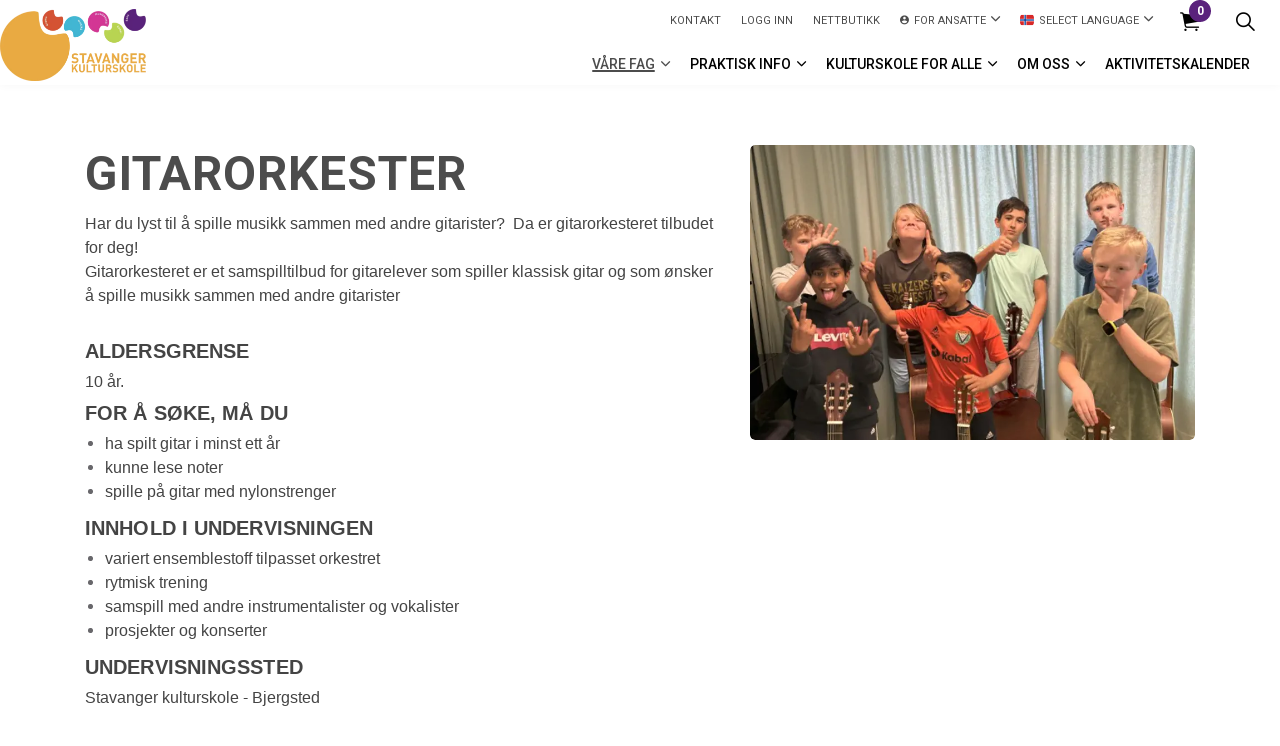

--- FILE ---
content_type: text/html; charset=utf-8
request_url: https://www.stavangerkulturskole.no/undervisningstilbud/alle-undervisningstilbud/?spwiTreeId=0&spwiCourseId=356
body_size: 7397
content:
<!DOCTYPE html>
<html dir="ltr" lang="nb-NO" class="no-js usn">
<head>
    
    <script id="Cookiebot" src="https://consent.cookiebot.com/uc.js" data-cbid="43c3964d-402e-4695-bd1f-2196a255d447" data-blockingmode="auto" type="text/javascript"></script>
    
    <meta charset="utf-8">
    <meta name="viewport" content="width=device-width, initial-scale=1, shrink-to-fit=no, maximum-scale=2">
        <link rel="canonical" href="https://www.stavangerkulturskole.no/undervisningstilbud/alle-undervisningstilbud/" />
    <title>Alle undervisningstilbud | Stavanger Kulturskole</title>
    <meta name="description" content="">
            <link rel="alternate" hreflang="nb-no" href="https://www.stavangerkulturskole.no/undervisningstilbud/alle-undervisningstilbud/" />
    <meta name="twitter:card" content="summary_large_image" />
    <meta property="og:type" content="website">
    <meta property="og:title" content="Alle undervisningstilbud | Stavanger Kulturskole" />
    <meta property="og:image" content="http://www.stavangerkulturskole.no/media/gppfolca/stavangerkulturskole-logo-2018.png" />
    <meta property="og:url" content="https://www.stavangerkulturskole.no/undervisningstilbud/alle-undervisningstilbud/" />
    <meta property="og:description" content="" />
    <meta property="og:site_name" content="Stavanger Kulturskole" />
    <meta name="robots" content="index,follow">

    




    <link href="/sb/sitebuilder-ltr-css-bundle.css.v1" media="screen" rel="stylesheet" />
<link href="/sb/sitebuilder-css-bundle.css.v1" media="screen" rel="stylesheet" />
<link href="/sb/sitebuilder-css-small-bundle.css.v1" media="screen and (min-width:0) and (max-width:1199px)" rel="stylesheet" />
<link href="/sb/sitebuilder-css-large-bundle.css.v1" media="screen and (min-width:1200px)" rel="stylesheet" />
<link rel="stylesheet" media="screen" href="/uSkinned/css/generated/02e85491-0855-4fea-9b88-330fd4106a46.css?version=639005261246300000" />
<link href="/sb/sitebuilder-css-prnt-bundle.css.v1" media="print" rel="stylesheet" />


            <link rel="shortcut icon" type="image/png" href="/media/wmyhz5qj/highlight_bg.png?width=32&amp;height=32">
        <link rel="apple-touch-icon" sizes="57x57" type="image/png" href="/media/wmyhz5qj/highlight_bg.png?width=57&amp;height=57">
        <link rel="apple-touch-icon" sizes="60x60" type="image/png" href="/media/wmyhz5qj/highlight_bg.png?width=60&amp;height=60">
        <link rel="apple-touch-icon" sizes="72x72" type="image/png" href="/media/wmyhz5qj/highlight_bg.png?width=72&amp;height=72">
        <link rel="apple-touch-icon" sizes="76x76" type="image/png" href="/media/wmyhz5qj/highlight_bg.png?width=76&amp;height=76">
        <link rel="apple-touch-icon" sizes="114x114" type="image/png" href="/media/wmyhz5qj/highlight_bg.png?width=114&amp;height=114">
        <link rel="apple-touch-icon" sizes="120x120" type="image/png" href="/media/wmyhz5qj/highlight_bg.png?width=120&amp;height=120">
        <link rel="apple-touch-icon" sizes="144x144" type="image/png" href="/media/wmyhz5qj/highlight_bg.png?width=144&amp;height=144">
        <link rel="apple-touch-icon" sizes="152x152" type="image/png" href="/media/wmyhz5qj/highlight_bg.png?width=152&amp;height=152">
        <link rel="apple-touch-icon" sizes="180x180" type="image/png" href="/media/wmyhz5qj/highlight_bg.png?width=180&amp;height=180">
        <link rel="icon" sizes="16x16" type="image/png" href="/media/wmyhz5qj/highlight_bg.png?width=16&amp;height=16">
        <link rel="icon" sizes="32x32" type="image/png" href="/media/wmyhz5qj/highlight_bg.png?width=32&amp;height=32">
        <link rel="icon" sizes="96x96" type="image/png" href="/media/wmyhz5qj/highlight_bg.png?width=96&amp;height=96">
        <link rel="icon" sizes="192x192" type="image/png" href="/media/wmyhz5qj/highlight_bg.png?width=192&amp;height=192">
        <meta name="msapplication-square70x70logo" content="/media/wmyhz5qj/highlight_bg.png?width=70&height=70" />
        <meta name="msapplication-square150x150logo" content="/media/wmyhz5qj/highlight_bg.png?width=150&height=150" />
        <meta name="msapplication-wide310x150logo" content="/media/wmyhz5qj/highlight_bg.png?width=310&height=150" />
        <meta name="msapplication-square310x310logo" content="/media/wmyhz5qj/highlight_bg.png?width=310&height=310" />

    
    
    
</head>
<body 
    
 class="body-bg body-bg-solid header-14-lg header-04-sm show_header-on-scroll-lg show_header-on-scroll-sm directional-icons-chevron     has-secondary-heading-seperator-below        secondary-navigation-underline-link-hover content-underline-link  footer-underline-link    "

>

            <!-- Snipcart -->
        <script>
            window.SnipcartSettings = {
                publicApiKey: "YzQzMDFmZjQtMzhlZS00N2U3LWFhOGYtODRjMjM4ZGE1N2I0NjM4MjY1NzM5NzI0NzI0MTEy",
                loadStrategy: "on-user-interaction",
                addProductBehavior: "cart-open",
                modalStyle: "side",
                templatesUrl: "/?alttemplate=usnsnipcartcustomization"
            };

            (function () { var c, d; (d = (c = window.SnipcartSettings).version) != null || (c.version = "3.0"); var s, S; (S = (s = window.SnipcartSettings).timeoutDuration) != null || (s.timeoutDuration = 2750); var l, p; (p = (l = window.SnipcartSettings).domain) != null || (l.domain = "cdn.snipcart.com"); var w, u; (u = (w = window.SnipcartSettings).protocol) != null || (w.protocol = "https"); var m, g; (g = (m = window.SnipcartSettings).loadCSS) != null || (m.loadCSS = !0); var y = window.SnipcartSettings.version.includes("v3.0.0-ci") || window.SnipcartSettings.version != "3.0" && window.SnipcartSettings.version.localeCompare("3.4.0", void 0, { numeric: !0, sensitivity: "base" }) === -1, f = ["focus", "mouseover", "touchmove", "scroll", "keydown"]; window.LoadSnipcart = o; document.readyState === "loading" ? document.addEventListener("DOMContentLoaded", r) : r(); function r() { window.SnipcartSettings.loadStrategy ? window.SnipcartSettings.loadStrategy === "on-user-interaction" && (f.forEach(function (t) { return document.addEventListener(t, o) }), setTimeout(o, window.SnipcartSettings.timeoutDuration)) : o() } var a = !1; function o() { if (a) return; a = !0; let t = document.getElementsByTagName("head")[0], n = document.querySelector("#snipcart"), i = document.querySelector('src[src^="'.concat(window.SnipcartSettings.protocol, "://").concat(window.SnipcartSettings.domain, '"][src$="snipcart.js"]')), e = document.querySelector('link[href^="'.concat(window.SnipcartSettings.protocol, "://").concat(window.SnipcartSettings.domain, '"][href$="snipcart.css"]')); n || (n = document.createElement("div"), n.id = "snipcart", n.setAttribute("hidden", "true"), document.body.appendChild(n)), h(n), i || (i = document.createElement("script"), i.src = "".concat(window.SnipcartSettings.protocol, "://").concat(window.SnipcartSettings.domain, "/themes/v").concat(window.SnipcartSettings.version, "/default/snipcart.js"), i.async = !0, t.appendChild(i)), !e && window.SnipcartSettings.loadCSS && (e = document.createElement("link"), e.rel = "stylesheet", e.type = "text/css", e.href = "".concat(window.SnipcartSettings.protocol, "://").concat(window.SnipcartSettings.domain, "/themes/v").concat(window.SnipcartSettings.version, "/default/snipcart.css"), t.prepend(e)), f.forEach(function (v) { return document.removeEventListener(v, o) }) } function h(t) { !y || (t.dataset.apiKey = window.SnipcartSettings.publicApiKey, window.SnipcartSettings.addProductBehavior && (t.dataset.configAddProductBehavior = window.SnipcartSettings.addProductBehavior), window.SnipcartSettings.modalStyle && (t.dataset.configModalStyle = window.SnipcartSettings.modalStyle), window.SnipcartSettings.currency && (t.dataset.currency = window.SnipcartSettings.currency), window.SnipcartSettings.templatesUrl && (t.dataset.templatesUrl = window.SnipcartSettings.templatesUrl)) } })();
        </script>
        <!-- End Snipcart -->



    <!-- Skip links -->
    <a class="skip-to-content" id="skip-to-content-link" href="#site-content">Skip to main content</a>
    <a class="skip-to-content" id="skip-to-footer-link" href="#site-footer">Skip to footer</a>
    <!--// Skip links -->

    <!-- Site -->
    <div id="site">

        <!-- Header -->
            <header id="site-header" class="header-bg-solid" tabindex="-1">
        <div class="container">

            <div class="row">

                    <div id="logo" >
        <a href="/" title="Stavanger Kulturskole">
                    <picture>
                            <source type="image/webp" srcset="/media/gppfolca/stavangerkulturskole-logo-2018.png?format=webp">
                        <img src="/media/gppfolca/stavangerkulturskole-logo-2018.png" alt="">
                    </picture>
            <span>Stavanger Kulturskole</span>
        </a>
    </div>



                    <!-- Expand -->
                    <button id="burgerNavStyle" class="expand-header expand-3-bars expand-uneven-lines expand-active-cross" type="button" aria-expanded="false" aria-label="Expand header">
                        <span>Menu</span>
                    </button>
                    <!--// Expand -->

                <!-- Main navigation -->
                        <nav aria-label="Main" class="main nav-dropdown navigation-dropdown-bg navigation-dropdown-bg-solid">
            <ul >
                        <li  class="has-child active">
                            <span>
                                <a href="/undervisningstilbud/"  >VÅRE FAG</a>
                            </span>

                                <button class="expand-subpages" type="button" aria-expanded="false" aria-label="Expand sub pages VÅRE FAG">
                                    <span aria-hidden="true">Expand sub pages VÅRE FAG</span>
                                </button>
            <ul >
                        <li  class="has-child ">
                            <span>
                                <a href="/undervisningstilbud/"  >Velg fag</a>
                            </span>

                                <button class="expand-subpages" type="button" aria-expanded="false" aria-label="Expand sub pages Velg fag">
                                    <span aria-hidden="true">Expand sub pages Velg fag</span>
                                </button>
            <ul  class="multi-col">
                        <li  class="no-child ">
                            <span>
                                <a href="/undervisningstilbud/"  >Alle fag</a>
                            </span>

                        </li>
                        <li  class="no-child ">
                            <span>
                                <a href="/dans/"  >Dans</a>
                            </span>

                        </li>
                        <li  class="no-child ">
                            <span>
                                <a href="/undervisningstilbud/grupper-samspill/"  >Musikkgrupper & samspill</a>
                            </span>

                        </li>
                        <li  class="no-child ">
                            <span>
                                <a href="/undervisningstilbud/instrumenter-sang/"  >Instrumenter & sang</a>
                            </span>

                        </li>
                        <li  class="no-child ">
                            <span>
                                <a href="/undervisningstilbud/talentutvikling-fordypning/"  >Talentutvikling & fordypning</a>
                            </span>

                        </li>
                        <li  class="no-child ">
                            <span>
                                <a href="/undervisningstilbud/tilbud-for-barn-0-6-aar/"  >Tilbud for barn 0-6 år</a>
                            </span>

                        </li>
                        <li  class="no-child ">
                            <span>
                                <a href="/undervisningstilbud/tilbud-i-sfo-tiden/"  >Tilbud i SFO-tiden</a>
                            </span>

                        </li>
                        <li  class="no-child ">
                            <span>
                                <a href="/undervisningstilbud/tilrettelagt-undervisning/"  >Tilrettelagt undervisning</a>
                            </span>

                        </li>
                        <li  class="no-child ">
                            <span>
                                <a href="/teater/"  >Teater</a>
                            </span>

                        </li>
                        <li  class="no-child ">
                            <span>
                                <a href="/visuelle-kunstfag/"  >Visuelle kunstfag</a>
                            </span>

                        </li>
            </ul>
                        </li>
                        <li  class="no-child ">
                            <span>
                                <a href="/undervisningslokaler/"  >Undervisningslokaler</a>
                            </span>

                                <button class="expand-subpages" type="button" aria-expanded="false" aria-label="Expand sub pages Undervisningslokaler">
                                    <span aria-hidden="true">Expand sub pages Undervisningslokaler</span>
                                </button>
                        </li>
                        <li  class="no-child active">
                            <span>
                                <a href="/undervisningstilbud/alle-undervisningstilbud/"  >Søk på alder og sted</a>
                            </span>

                                <button class="expand-subpages" type="button" aria-expanded="false" aria-label="Expand sub pages Søk på alder og sted">
                                    <span aria-hidden="true">Expand sub pages Søk på alder og sted</span>
                                </button>
                        </li>
            </ul>
                        </li>
                        <li  class="has-child ">
                            <span>
                                <a href="/praktisk-informasjon/"  >Praktisk info</a>
                            </span>

                                <button class="expand-subpages" type="button" aria-expanded="false" aria-label="Expand sub pages Praktisk info">
                                    <span aria-hidden="true">Expand sub pages Praktisk info</span>
                                </button>
            <ul  class="multi-col">
                        <li  class="no-child ">
                            <span>
                                <a href="/praktisk-informasjon/folketog-2026/"  >Folketog 2026 - PÅMELDING</a>
                            </span>

                        </li>
                        <li  class="no-child ">
                            <span>
                                <a href="/praktisk-informasjon/friplasser/"  >Friplasser</a>
                            </span>

                        </li>
                        <li  class="no-child ">
                            <span>
                                <a href="/praktisk-informasjon/instrumentleie/"  >Instrumentleie</a>
                            </span>

                        </li>
                        <li  class="no-child ">
                            <span>
                                <a href="#"  >Dansefest 2026</a>
                            </span>

                        </li>
                        <li  class="no-child ">
                            <span>
                                <a href="/praktisk-informasjon/maijazz-kids/"  >mai:jazz kids</a>
                            </span>

                        </li>
                        <li  class="no-child ">
                            <span>
                                <a href="/praktisk-informasjon/prisoversikt/"  >Prisoversikt</a>
                            </span>

                        </li>
                        <li  class="no-child ">
                            <span>
                                <a href="/praktisk-informasjon/vilkaar/"  >Vilkår</a>
                            </span>

                        </li>
                        <li  class="no-child ">
                            <span>
                                <a href="/praktisk-informasjon/speedadmin/"  >Speedadmin</a>
                            </span>

                        </li>
                        <li  class="no-child ">
                            <span>
                                <a href="/praktisk-informasjon/skoleruta/"  >Skoleruta</a>
                            </span>

                        </li>
            </ul>
                        </li>
                        <li  class="has-child ">
                            <span>
                                <a href="/kulturskole-for-alle/"  >Kulturskole for alle</a>
                            </span>

                                <button class="expand-subpages" type="button" aria-expanded="false" aria-label="Expand sub pages Kulturskole for alle">
                                    <span aria-hidden="true">Expand sub pages Kulturskole for alle</span>
                                </button>
            <ul  class="multi-col">
                        <li  class="no-child ">
                            <span>
                                <a href="/kulturskole-for-alle/musikkterapi/"  >Musikkterapi</a>
                            </span>

                        </li>
                        <li  class="no-child ">
                            <span>
                                <a href="/kulturskole-for-alle/barnehager/"  >Barnehager</a>
                            </span>

                        </li>
                        <li  class="no-child ">
                            <span>
                                <a href="/undervisningstilbud/tilbud-i-sfo-tiden/"  >Kulturkarusell</a>
                            </span>

                        </li>
                        <li  class="no-child ">
                            <span>
                                <a href="/kulturskole-for-alle/i-grunnskolen/"  >I grunnskolen</a>
                            </span>

                        </li>
                        <li  class="no-child ">
                            <span>
                                <a href="/undervisningstilbud/tilbud-for-barn-0-6-aar/"  >Tilbud for barn 0-6 år</a>
                            </span>

                        </li>
                        <li  class="no-child ">
                            <span>
                                <a href="/kulturskole-for-alle/skolekorps/"  >Skolekorps</a>
                            </span>

                        </li>
                        <li  class="no-child ">
                            <span>
                                <a href="https://www.stavangerkulturskole.no/undervisningstilbud/grupper-og-samspill/?spwiTreeId=2294&amp;spwiCourseId=577"  >Skolekor</a>
                            </span>

                        </li>
                        <li  class="no-child ">
                            <span>
                                <a href="/kulturskole-for-alle/den-kulturelle-skolesekken/"  >Den kulturelle skolesekken</a>
                            </span>

                        </li>
                        <li  class="no-child ">
                            <span>
                                <a href="/kulturskole-for-alle/syngende-kommune/"  >Syngende kommune</a>
                            </span>

                        </li>
            </ul>
                        </li>
                        <li  class="has-child ">
                            <span>
                                <a href="/om-oss/"  >Om oss</a>
                            </span>

                                <button class="expand-subpages" type="button" aria-expanded="false" aria-label="Expand sub pages Om oss">
                                    <span aria-hidden="true">Expand sub pages Om oss</span>
                                </button>
            <ul >
                        <li  class="no-child ">
                            <span>
                                <a href="/om-oss/laerere/"  >Lærere</a>
                            </span>

                        </li>
                        <li  class="no-child ">
                            <span>
                                <a href="/om-oss/administrasjonen/"  >Administrasjonen</a>
                            </span>

                        </li>
                        <li  class="no-child ">
                            <span>
                                <a href="/om-oss/kulturskolens-styre/"  >Kulturskolens styre</a>
                            </span>

                        </li>
                        <li  class="no-child ">
                            <span>
                                <a href="/om-oss/elevraad/"  >Elevråd</a>
                            </span>

                        </li>
                        <li  class="has-child ">
                            <span>
                                <a href="/om-oss/nyttige-linker/"  >Nyttige linker</a>
                            </span>

                                <button class="expand-subpages" type="button" aria-expanded="false" aria-label="Expand sub pages Nyttige linker">
                                    <span aria-hidden="true">Expand sub pages Nyttige linker</span>
                                </button>
            <ul >
                        <li  class="no-child ">
                            <span>
                                <a href="/praktisk-informasjon/prisoversikt/"  >Prisoversikt</a>
                            </span>

                        </li>
                        <li  class="no-child ">
                            <span>
                                <a href="/om-oss/planer-og-styrende-dokumenter/"  >Strategiplaner</a>
                            </span>

                        </li>
                        <li  class="no-child ">
                            <span>
                                <a href="/om-oss/ledige-stillinger/"  >Ledige stillinger</a>
                            </span>

                        </li>
            </ul>
                        </li>
            </ul>
                        </li>
                        <li  class="no-child ">
                            <span>
                                <a href="/aktivitetskalender/"  >Aktivitetskalender</a>
                            </span>

                                <button class="expand-subpages" type="button" aria-expanded="false" aria-label="Expand sub pages Aktivitetskalender">
                                    <span aria-hidden="true">Expand sub pages Aktivitetskalender</span>
                                </button>
                        </li>
            </ul>
        </nav>



                <!--// Main navigation -->
                <!-- Secondary navigation -->
                        <nav aria-label="Secondary" class="secondary nav-dropdown navigation-dropdown-bg navigation-dropdown-bg-solid">
            <ul>
                            <li><span><a href="/om-oss/administrasjonen/"  >Kontakt</a></span></li>
                            <li><span><a href="https://nostav.speedadmin.dk/"  >logg inn</a></span></li>
                            <li><span><a href="/nettbutikk/"  >Nettbutikk</a></span></li>
                    <li class="dropdown">
                        <a href="#" class="dropdown-toggle" id="myAccountDropdown" data-toggle="dropdown" aria-haspopup="true" aria-expanded="false"><i class="icon usn_ion-md-contact before"></i><span>For ansatte</span></a>
                        <div class="dropdown-menu dropdown-menu-right" aria-labelledby="myAccountDropdown">
                                    <a class="dropdown-item" href="https://login.microsoftonline.com/"  >Office 365</a>
                                    <a class="dropdown-item" href="https://stavangerkommune.sharepoint.com/sites/msteams_dd1b76"  >Intranett</a>
                        </div>
                    </li>

                        <li class="language-selector dropdown">
                            <a href="#" class="dropdown-toggle" id="languageDropdown" data-toggle="dropdown" aria-haspopup="true" aria-expanded="false"><img class="lazyload" src="/media/1eiltjah/norway.svg" alt=""><span>Select language</span></a>
                            <div class="dropdown-menu dropdown-menu-right" aria-labelledby="languageDropdown"> <a class="dropdown-item" href="/information-in-english/"  ><span>English</span></a><a class="dropdown-item" href="/informasjon-paa-arabisk/"  ><span>العربية</span></a></div>
                        </li>
            </ul>
        </nav>

                <!--// Secondary navigation -->
                <!-- CTA Links -->
                
                <!--// CTA Links -->
                <!-- Site search -->
                    <div class="form site-search-form site-search" aria-label="Site search">
            <form role="search" action="/soek/" method="get" name="searchForm">
                <fieldset>
                    <div class="form-group">
                        <input type="text" class="form-control" name="search_field" aria-label="S&#xF8;k" placeholder="S&#xF8;k" value="">
                    </div>
                    <button type="submit" role="button" aria-label="Search" class="btn base-btn-bg base-btn-bg-solid base-btn-bg-hover-solid base-btn-text base-btn-borders btn-search">
                        <span></span>
                        <i aria-hidden="true" class="icon usn_ion-ios-search"></i>
                    </button>
                </fieldset>
            </form>
            <button class="expand-search" data-toggle="collapse" type="button" aria-expanded="false" aria-label="Expand site search">
                <em>Expand Search</em>
                <i aria-hidden="true" class="icon usn_ion-ios-search search-icon"></i>
                <i aria-hidden="true" class="icon usn_ion-md-close close-icon"></i>
            </button>
        </div>

                <!--// Site search -->

                    <!-- Shop - Snipcart Cart -->
                    <nav class="shopping-cart snipcart-cart" aria-label="Handlekurv">
                        <i class="icon usn_ion-ios-cart" aria-hidden="true"></i>
                        <button class="open-cart snipcart-checkout">
                            <span class="d-none">Cart</span>
                            <span class="amount snipcart-items-count">0</span>
                        </button>
                    </nav>
                    <!--// Shop - Snipcart Cart -->
            </div>

        </div>
    </header>


        <!--// Header -->
        <!-- Content -->
        <main id="site-content" tabindex="-1">

            
            





    <section class="content component usn_cmp_gridlayout base-bg base-bg-solid  " >  

        <div class="component-inner">
                    <div class="container">



                <div class="" data-os-animation="fadeIn" data-os-animation-delay="0s" data-os-animation-duration="0s">

        
    <div class="umb-grid">
                <div class="grid-section">
        <div >
            <div class="container">
            <div class="row clearfix">
                    <div class="col-md-12 column">
                        <div >



        
<div class="usn_cmp_splitcomponent base-bg base-bg-solid  ">

    <div class=" row justify-content-between align-items-center">

        <div class="item item_block usn_cmp_text align-self-start col-xl-7 col-md-7 order-md-1 order-1 col-12   " data-os-animation="fadeIn" data-os-animation-delay="0s" data-os-animation-duration="1.2s">
            <div class="info text-left">

                <h1 class="heading  base-heading" data-os-animation="fadeIn" data-os-animation-delay="0s" data-os-animation-duration="1.2s">Gitarorkester</h1>

                <div class="text base-text " data-os-animation="fadeIn" data-os-animation-delay="0s">
                    
                    <div style="text-align: left"><span style="font-family: Arial, Helvetica, sans-serif; color: rgba(68, 68, 68, 1)">Har du lyst til å spille musikk sammen med andre gitarister? &nbsp;Da er gitarorkesteret tilbudet for deg! &nbsp;</span></div><div style="text-align: left"><span style="color: rgba(68, 68, 68, 1)"><span style="font-family: Arial, Helvetica, sans-serif">Gitarorkesteret er et samspilltilbud for gitarelever som spiller klassisk gitar og som ønsker å spille musikk sammen med andre gitarister</span></span></div><div style="text-align: left"><span style="color: rgba(68, 68, 68, 1)"><span style="font-family: Arial, Helvetica, sans-serif"><br></span></span></div><h4 style="text-align: left"><span style="color: rgba(68, 68, 68, 1)"><span style="font-family: Arial, Helvetica, sans-serif">Aldersgrense</span></span></h4><div style="text-align: left"><span style="color: rgba(68, 68, 68, 1)"><span style="font-family: Arial, Helvetica, sans-serif">10 år.</span></span></div><h4><span style="font-family: Arial, Helvetica, sans-serif; color: rgba(68, 68, 68, 1)">For å søke, må du</span></h4><ul><li style="text-align: left"><span style="color: rgba(68, 68, 68, 1)"><span style="font-family: Arial, Helvetica, sans-serif">ha spilt gitar i minst ett år</span></span></li><li style="text-align: left"><span style="color: rgba(68, 68, 68, 1)"><span style="font-family: Arial, Helvetica, sans-serif">kunne lese noter</span></span></li><li style="text-align: left"><span style="color: rgba(68, 68, 68, 1)"><span style="font-family: Arial, Helvetica, sans-serif">spille på gitar med nylonstrenger&nbsp;</span></span></li></ul><h4 style="text-align: left"><span style="color: rgba(68, 68, 68, 1)"><span style="font-family: Arial, Helvetica, sans-serif">Innhold i undervisningen</span></span></h4><ul><li style="text-align: left"><span style="color: rgba(68, 68, 68, 1)"><span style="font-family: Arial, Helvetica, sans-serif">variert ensemblestoff tilpasset orkestret</span></span></li><li style="text-align: left"><span style="color: rgba(68, 68, 68, 1)"><span style="font-family: Arial, Helvetica, sans-serif">rytmisk trening</span></span></li><li style="text-align: left"><span style="color: rgba(68, 68, 68, 1)"><span style="font-family: Arial, Helvetica, sans-serif">samspill med andre instrumentalister og vokalister</span></span></li><li style="text-align: left"><span style="color: rgba(68, 68, 68, 1)"><span style="font-family: Arial, Helvetica, sans-serif">prosjekter og konserter</span></span></li></ul><h4 style="text-align: left"><span style="color: rgba(68, 68, 68, 1)"><span style="font-family: Arial, Helvetica, sans-serif">Undervisningssted</span></span></h4><div style="text-align: left"><span style="color: rgba(68, 68, 68, 1)"><span style="font-family: Arial, Helvetica, sans-serif">Stavanger kulturskole - Bjergsted</span></span></div><div><span style="color: rgba(68, 68, 68, 1)"><span style="font-family: Arial, Helvetica, sans-serif"><hr style="text-align: left"></span></span></div><div style="text-align: left"><br></div>

                        <div class="spwi-sign-up-block">
            <a class="btn btn-lg base-btn-bg base-btn-bg-solid base-btn-bg-hover-solid base-btn-text base-btn-borders" id="education" href="https://www.speedadmin.dk/Public/ElevOprettelse.aspx?Skole=nostav&UVT=356" target="_blank">P&#xE5;melding</a>
                        </div>
                    <!--
	                    <a class="btn btn-lg base-btn-bg base-btn-bg-solid base-btn-bg-hover-solid base-btn-text base-btn-borders" id="education" href="https://www.speedadmin.dk/Public/ElevOprettelse.aspx?Skole=nostav&UVT=356" target="_blank">P&#xE5;melding</a>
	                -->
                </div>
            </div>
        </div>

        <div class="item item_block usn_cmp_gallery align-self-start col-xl-5 col-md-5 order-md-2 order-2 col-12" data-os-animation="fadeIn" data-os-animation-delay="0s" data-os-animation-duration="1.2s">
            <div class="component-main row  listing  listing_basic-grid listing_gallery">
                <div class="item  items-1 col-12  " data-os-animation="fadeIn" data-os-animation-delay="0s" data-os-animation-duration="1.2s">
                    
        <div class="image ">
            <picture>
                    <source type="image/webp" data-srcset="/speedware/Courses/356/Images/&#x2212;862623196-bilde-gitarorkesteret-0109.jpeg?width=800&amp;height=530&format=webp 1x, /speedware/Courses/356/Images/&#x2212;862623196-bilde-gitarorkesteret-0109.jpeg?width=1600&amp;height=1060&format=webp 2x" width="800" height="800">
                <img class="lazyload " src="/speedware/Courses/356/Images/&#x2212;862623196-bilde-gitarorkesteret-0109.jpeg?width=160&amp;height=106" width="1600" height="1060" data-srcset="/speedware/Courses/356/Images/&#x2212;862623196-bilde-gitarorkesteret-0109.jpeg?width=800&amp;height=530 1x, /speedware/Courses/356/Images/&#x2212;862623196-bilde-gitarorkesteret-0109.jpeg?width=1600&amp;height=1060 2x" alt="Gitarorkester" title="Gitarorkester" />
            </picture>
        </div>

                </div>

            </div>
        </div>

    </div>

</div>






    
                        </div>
                    </div>
            </div>
            </div>
        </div>
                </div>
    </div>



    </div>




                    </div>
        </div>
    </section>












            

        </main>
        <!--// Content -->
        <!-- Footer -->
                    <footer id="site-footer" class="footer-bg-linear" tabindex="-1">

                <!-- Breadcrumb -->
                        <section class="breadcrumb-trail">
            <div class="container">
                <nav aria-label="Breadcrumb">
                    <ol class="breadcrumb" itemscope itemtype="http://schema.org/BreadcrumbList">
                            <li class="breadcrumb-item" itemprop="itemListElement" itemscope itemtype="http://schema.org/ListItem"><a href="/" itemtype="http://schema.org/Thing" itemprop="item"><span itemprop="name"><i class="icon before"></i>Forside</span></a><meta itemprop="position" content="1" /></li>
                            <li class="breadcrumb-item" itemprop="itemListElement" itemscope itemtype="http://schema.org/ListItem"><a href="/undervisningstilbud/" itemtype="http://schema.org/Thing" itemprop="item"><span itemprop="name"><i class="icon before"></i>Undervisningstilbud</span></a><meta itemprop="position" content="2" /></li>

                            <li itemprop="itemListElement" itemscope itemtype="http://schema.org/ListItem" class="breadcrumb-item active" aria-current="page"><span itemprop="name"><i class="icon before"></i>Alle undervisningstilbud</span><meta itemprop="position" content="3" /></li>
                    </ol>
                </nav>
            </div>
        </section>

                <!--// Breadcrumb -->

                <div class="container">

                        <!-- Row -->
                        <div class="row listing">

    <div class="item  footer-item   col-lg-4 col-md-12 col-12 col  item_text-below usn_pod_textimage text-left  " data-os-animation="fadeIn" data-os-animation-delay="0s" data-os-animation-duration="1,2s">
            <div class="inner   ">
                    <div class="info ">

                        <p class="heading sm footer-heading " >Stavanger Kulturskole</p>

                            <div class="text footer-text">
                                <p>Besøksadresse:<br>Kulturskolebygget: Sandvigå 5</p>
<p>Danseterminalen: Nedre Strandgt 89</p>
<p>Postadresse:<br>Stavanger kulturskole<br>P.B 8069 Forus, 4068 Stavanger</p>
<p>Man-Fre: 08.00-15.00</p>
<p>Tlf: 5150 8840<br>E-post: <a href="mailto:kulturskolen@stavanger.kommune.no" title="Email Us">kulturskolen@stavanger.kommune.no</a></p>
                            </div>

                    </div>
            </div>
    </div>
    <div class="item  footer-item   col-lg-5 col-md-12 col-12 col  item_text-below usn_pod_textimage text-left  " data-os-animation="fadeIn" data-os-animation-delay="0s" data-os-animation-duration="1,2s">
            <div class="inner   ">
                    <div class="info ">

                        <p class="heading sm footer-heading " >Tilsynsvakt</p>

                            <div class="text footer-text">
                                <p>Tilsynsvakt kulturskolebygget: <br>47485948 (man-tor kl. 1600-2030)</p>
<p>Tilsynsvakt Danseterminalen: <br>489 50 595 (man-tor kl. 1545-2045, fre kl.1530-1800)</p>
<p>Tilsynsvakt Hundvåg kommunedelskulturskole(sted: Hundvåg skole):<br>989 00 307 (man kl.1500-1800, tir-tor. kl.1500-1900).</p>
                            </div>

                    </div>
            </div>
    </div>
                                        <div class="item footer-item usn_pod_sociallinks offset-lg-1  col-lg-2 col-md-6 col-12 col ">
                                                <div class="inner">
                                                    <p class="heading sm footer-heading "  data-os-animation="fadeIn" data-os-animation-delay="0s" data-os-animation-duration="1,2s" >Finn oss her</p>        <nav class="social " data-os-animation="fadeIn" data-os-animation-delay="0s" data-os-animation-duration="1,2s" aria-label="Social links">

            <ul>
                        <li>
                            <span>
                                <a href="https://www.facebook.com/pages/Stavanger-kulturskole/215369535143810" target="_blank" rel="noreferrer noopener"  title="Link will open in a new window/tab" >
                                                <picture>
                                                    <source type="image/webp" data-srcset="/media/4i0hhx1g/facebook.png?format=webp&height=80 1x, /media/4i0hhx1g/facebook.png?format=webp&height=160 2x">
                                                    <img class="lazyload" src="/media/4i0hhx1g/facebook.png?format=webp&height=16" data-srcset="/media/4i0hhx1g/facebook.png?format=webp&height=80 1x, /media/4i0hhx1g/facebook.png?format=webp&height=160 2x" alt="">
                                                </picture>
                                </a>
                            </span>
                        </li>
                        <li>
                            <span>
                                <a href="https://www.instagram.com/stavangerkulturskole/" target="_blank" rel="noreferrer noopener"  title="Link will open in a new window/tab" >
                                                <picture>
                                                    <source type="image/webp" data-srcset="/media/xhkh1f3m/instagram.png?format=webp&height=80 1x, /media/xhkh1f3m/instagram.png?format=webp&height=160 2x">
                                                    <img class="lazyload" src="/media/xhkh1f3m/instagram.png?format=webp&height=16" data-srcset="/media/xhkh1f3m/instagram.png?format=webp&height=80 1x, /media/xhkh1f3m/instagram.png?format=webp&height=160 2x" alt="">
                                                </picture>
                                </a>
                            </span>
                        </li>
                        <li>
                            <span>
                                <a href="https://www.youtube.com/channel/UCMbr9VN2qjR3OZRsfbRzfPA" target="_blank" rel="noreferrer noopener"  title="Link will open in a new window/tab" >
                                                <picture>
                                                    <source type="image/webp" data-srcset="/media/zsmpjit5/youtube.png?format=webp&height=80 1x, /media/zsmpjit5/youtube.png?format=webp&height=160 2x">
                                                    <img class="lazyload" src="/media/zsmpjit5/youtube.png?format=webp&height=16" data-srcset="/media/zsmpjit5/youtube.png?format=webp&height=80 1x, /media/zsmpjit5/youtube.png?format=webp&height=160 2x" alt="">
                                                </picture>
                                </a>
                            </span>
                        </li>
            </ul>
        </nav>

                                                </div>
                                        </div>
                                        <div class="item footer-item usn_pod_image   col-lg-2 col-md-6 col-12 col ">
                                                <div class="inner">
                                                            <div class="image " data-os-animation="fadeIn" data-os-animation-delay="0s" data-os-animation-duration="1,2s">
                <a href="/media/moxhxfgb/stvgkommune_liggende_logo_hvit.png"   target=""   aria-label="Open image" aria-haspopup="dialog" role="button" data-toggle="lightbox" data-type="image" data-gallery="galleryname-083d9ede-65ae-4968-b79f-2800056f6c54" >

                        <picture>
                <source type="image/webp" data-srcset="/media/moxhxfgb/stvgkommune_liggende_logo_hvit.png?width=170&amp;height=86&format=webp 1x, /media/moxhxfgb/stvgkommune_liggende_logo_hvit.png?width=341&amp;height=173&format=webp 2x" width="170" height="86">
                <img class="lazyload" src="/media/moxhxfgb/stvgkommune_liggende_logo_hvit.png?width=34&amp;height=17&format=webp" width="170" height="86" data-srcset="/media/moxhxfgb/stvgkommune_liggende_logo_hvit.png?width=170&amp;height=86&format=webp 1x, /media/moxhxfgb/stvgkommune_liggende_logo_hvit.png?width=341&amp;height=173&format=webp 2x" alt="">
            </picture>



            </a>
        </div>

                                                </div>
                                        </div>

                        </div>
                        <!--// Row -->
                    <!-- Row -->
                    <div class="row">

                        <div class="col">
                            <nav aria-label="Footer" class="footer-navigation">
                                <ul>
                                    <li><div>&copy; 2026 Stavanger Kulturskole</div></li>
                                                    <li><span><a href="https://uustatus.no/nb/erklaringer/publisert/ec533276-3f0b-471b-8137-c861f1a720c8" target="_blank" rel="noreferrer noopener"  title="Link will open in a new window/tab" >Tilgjengelighetserklæring<i class="icon usn_ion-md-open after"></i></a></span></li>
                <li><span><a href="mailto:kulturskolen@stavanger.kommune.no" target="_blank" rel="noreferrer noopener"  title="Link will open in a new window/tab" >Tilbakemelding på tilgjengelighetserklæring<i class="icon usn_ion-md-open after"></i></a></span></li>

                                </ul>
                            </nav>
                        </div>

                    </div>
                    <!--// Row -->

                            <!-- Back to top -->
        <div class="usn_back-to-top position-right">
            <button id="back-to-top-link" aria-label="Back to top" class="btn base-btn-bg base-btn-bg base-btn-bg-solid base-btn-bg-hover-solid base-btn-text base-btn-borders btn-back-to-top">
                <span></span>
                <i aria-hidden="true" class="icon"></i><span aria-hidden="true" class="d-none">Back to top</span>
            </button>
        </div>
        <!--// Back to top -->


                </div>
            </footer>

        <!--// Footer -->

    </div>
    <!--// Site -->

    
    




<script src="/sb/sitebuilder-js-bundle.js.v1" type="text/javascript"></script>

    <script type="text/javascript" src="/uSkinned/scripts/generated/02e85491-0855-4fea-9b88-330fd4106a46.js?version=639005261246300000"></script>




    
    

    

    <link rel="stylesheet" href="/css/speedware/bootstrap-multiselect.css" />
<script src="/scripts/speedware/UtvFilter.js"></script>
<script src="/scripts/speedware/bootstrap-multiselect.js"></script>
<script>
             var utv = new UtvFilter({
                 elementSelector: '.utv__item',
                 filter1Id: 'Filter1List',
                 filter2Id: 'Filter2List',
                 overLayId: 'FilterBusy',
                 listContainerClass: '.utv-container-outer',
                 nothingFoundClass: '.js-nothingHere'
             });
    </script>
<script defer>
             $('#Filter1List').multiselect({
                 buttonWidth: '100%',
                 maxHeight: 200,
                 buttonText: function(options, select) {
                     return 'Alder';
                 },
             });
             $('#Filter2List').multiselect({
                 buttonWidth: '100%',
                 maxHeight: 200,
                 buttonText: function(options, select) {
                     return 'Sted';
                 },
             });
    </script>

</body>

</html>

--- FILE ---
content_type: text/css
request_url: https://www.stavangerkulturskole.no/uSkinned/css/generated/02e85491-0855-4fea-9b88-330fd4106a46.css?version=639005261246300000
body_size: 30204
content:
@import url('https://fonts.googleapis.com/css?family=Roboto:100,300,400,500,700,900,100i,300i,400i,500i,700i,900i&display=swap');@import url('https://fonts.googleapis.com/css?family=Bodoni Moda:400,500,600,700,800,900,400i,500i,600i,700i,800i,900i&display=swap');:root {        --expand-nav-width: 60px;        --small-header-half: calc(var(--small-header) / 2);    --large-header-half: calc(var(--large-header) / 2);    --large-header-quarter: calc(var(--large-header) / 4);        --nav-main-height: var(--large-header);        --true-black:0,0,0;    --true-white:255,255,255;    --form-errors:144,62,60;    --form-warning:240,173,78;    --form-success:92,184,92;        --items-1:100%;    --items-2:50%;    --items-3:33.3333333%;    --items-4:25%;    --items-5:20%;    --items-6:16.6666667%;    --items-7:14.2857143%;    --items-8:12.5%;        --windows_basic: 50vh;    --windows_basic_PX: 375px;    --windows-1_basic: 100vh;    --windows-1_basic_PX: 62.5%;    --windows-2_basic: 100vh;    --windows-2_basic_PX: 75%;    --windows-3_basic: 70vh;    --windows-3_basic_PX: 100%;    --windows-4_basic: 50vh;    --windows-4_basic_PX: 75%;    --windows-3_big-item: 100vh;    --windows-3_big-item_PX: 750px;    --windows-3_small-item: 50vh;    --windows-3_small-item_PX: 375px;    --windows-4_big-item: 55vh;    --windows-4_big-item_PX: 475px;    --windows-4_small-item: 45vh;    --windows-4_small-item_PX: 375px;        --takeover-banner: 100vh;    --medium-banner: 65vh;    --medium-bannerPX: 450px;    --short-banner: 50vh;    --short-bannerPX: 340px;        --youtube-bg: 229,45,39;    --vimeo-bg: 0,173,239;        --component-max-width: 1350px;        --modal-opacity: 0.25;    --modal-components-max-width: 1800px;    --modal-pods-max-width: 645px;                --site-max-width: 1600px;    --site-spacing_sm: 0px;    --site-spacing_lg: 0px;    --notification-spacing_below_sm: 15px;    --notification-spacing_side_sm: 15px;    --notification-spacing_below_lg: 15px;    --notification-spacing_side_lg: 15px;        --backtotop-size_sm: 45px;    --backtotop-size_lg: 45px;        --backtotop-spacing_side_sm: 15px;    --backtotop-spacing_below_sm: 15px;    --backtotop-spacing_side_lg: 15px;    --backtotop-spacing_below_lg: 15px;    --site-box-shadow_h: 0px;    --site-box-shadow_v: 0px;    --site-box-shadow_b: 100px;    --site-box-shadow_o: 0.1;    --small-breakpoint: 1199px;    --large-breakpoint: 1200px;    --header-max-width: 1310px;    --small-header: 70px;    --large-header: 85px;    --header-box-shadow_h: 0px;    --header-box-shadow_v: 0px;    --header-box-shadow_b: 9px;    --header-box-shadow_o: 0.04;    --nav-main-dropdown-width: 225px;    --nav-main-dropdown-width_wide: 484px;    --logo_sm-padding_top: 15px;    --logo_sm-padding_right: 15px;    --logo_sm-padding_bottom: 15px;    --logo_sm-padding_left: 15px;    --logo_lg-padding_top: 9px;    --logo_lg-padding_right: 20px;    --logo_lg-padding_bottom: 4px;    --logo_lg-padding_left: 0px;    --base-spacing: 30px;    --base-half-spacing: 15px;    --base-border-width: 1px;    --base-border-radius: 5px;    --base-box-shadow_h: 0px;    --base-box-shadow_v: 5px;    --base-box-shadow_b: 10px;    --base-box-shadow_o: 0.1;    --content-col_pc-spacing: 15px;    --pc-spacing: 30px;    --pc-spacing_sm: 30px;    --pc-spacing_md: 40px;    --pc-spacing_lg: 50px;    --pc-spacing_xl: 60px;    --intro-col: 100%;    --intro-col_sm: 100%;    --intro-col_md: 100%;    --intro-col_lg: 83.3333333%;    --intro-col_xl: 90%;    --outro-col: 100%;    --outro-col_sm: 100%;    --outro-col_md: 100%;    --outro-col_lg: 83.3333333%;    --outro-col_xl: 66.6666667%;    --center-col: 100%;    --center-col_sm: 100%;    --center-col_md: 83.3333333%;    --center-col_lg: 66.6666667%;    --center-col_xl: 50%;    --banner-col: 100%;    --banner-col_sm: 100%;    --banner-col_md: 100%;    --banner-col_lg: 100%;    --banner-col_xl: 100%;    --form-field-border-width: 1px;    --form-field-border-radius: 0px;    --btn-border-width: 0px;    --btn-border-radius: 5px;    --btn-box-shadow_h: 0px;    --btn-box-shadow_v: 0px;    --btn-box-shadow_b: 0px;    --btn-box-shadow_o: 0;    --btn_sm-padding_top: 5px;    --btn_sm-padding_right: 8px;    --btn_sm-padding_bottom: 5px;    --btn_sm-padding_left: 8px;    --btn-padding_top: 6px;    --btn-padding_right: 12px;    --btn-padding_bottom: 6px;    --btn-padding_left: 12px;    --btn_lg-padding_top:  10px;    --btn_lg-padding_right:  14px;    --btn_lg-padding_bottom:  10px;    --btn_lg-padding_left:  14px;                --body-bg-color1: 255, 255, 255;    --body-bg-color2:  202, 202, 202;    --body-bg-start-perc: 50%;    --body-bg-stop-perc: 50%;    --body-bg-angle: 90deg;            --header-bg-color1: 255, 255, 255;    --header-bg-color2:  255, 255, 255;    --header-bg-start-perc: 50%;    --header-bg-stop-perc: 50%;    --header-bg-angle: 90deg;    --header-text: 34, 34, 34;    --header-borders: 231, 231, 231;    --header-highlight: 238, 93, 93;            --main-navigation-link: 0, 0, 0;    --main-navigation-link-hover: 76, 76, 76;    --main-navigation-link-active: 76, 76, 76;        --logo-link: 90, 34, 124;    --logo-link-hover: 238, 93, 93;            --secondary-navigation-link: 76, 76, 76;    --secondary-navigation-link-hover: 0, 0, 0;            --navigation-dropdown-color1: 255, 255, 255;    --navigation-dropdown-color2:  255, 255, 255;    --navigation-dropdown-start-perc: 50%;    --navigation-dropdown-stop-perc: 50%;    --navigation-dropdown-angle: 90deg;    --navigation-dropdown-link: 0, 0, 0;    --navigation-dropdown-link-hover: 104, 103, 107;    --navigation-dropdown-link-active: 104, 103, 107;            --base-bg-color1: 255, 255, 255;    --base-bg-color2:  204, 204, 204;    --base-bg-start-perc: 50%;    --base-bg-stop-perc: 50%;    --base-bg-angle: 90deg;    --base-heading: 76, 76, 76;    --base-secondary-heading: 76, 76, 76;    --base-text: 104, 103, 107;    --base-link: 76, 76, 76;    --base-link-hover: 76, 76, 76;    --base-borders: 239, 239, 239;    --base-highlight: 90, 34, 124;    --base-highlight-text: 255, 255, 255;            --base-btn-bg-color1: 226, 151, 31;    --base-btn-bg-color2:  255, 255, 255;    --base-btn-bg-start-perc: 50%;    --base-btn-bg-stop-perc: 50%;    --base-btn-bg-angle: 90deg;    --base-btn-text: 255, 255, 255;    --base-btn-borders: 90, 34, 124;    --base-btn-bg-hover-color1: 255, 255, 255;    --base-btn-bg-hover-color2:  255, 255, 255;    --base-btn-bg-hover-start-perc: 50%;    --base-btn-bg-hover-stop-perc: 50%;    --base-btn-bg-hover-angle: 90deg;    --base-btn-text-hover: 226, 151, 31;    --base-btn-borders-hover: 255, 255, 255;            --footer-bg-color1: 34, 34, 34;    --footer-bg-color2:  35, 35, 35;    --footer-bg-start-perc: 50%;    --footer-bg-stop-perc: 50%;    --footer-bg-angle: 135deg;    --footer-heading: 255, 255, 255;    --footer-secondary-heading: 239, 239, 239;    --footer-text: 249, 249, 249;    --footer-link: 0, 182, 222;    --footer-link-hover: 255, 255, 255;    --footer-borders: 239, 239, 239;    --footer-highlight: 238, 93, 93;    --c1-bg-color1: 167, 49, 24;--c1-bg-color2:  223, 75, 75;--c1-bg-start-perc: 50%;--c1-bg-stop-perc: 50%;--c1-bg-angle: 90deg;--c1-heading: 239, 239, 239;--c1-secondary-heading: 239, 239, 239;--c1-text: 0, 0, 0;--c1-link: 239, 239, 239;--c1-link-hover: 239, 239, 239;--c1-borders: 206, 206, 206;--c1-highlight: 239, 239, 239;--c1-highlight-text: 76, 76, 76;--c2-bg-color1: 82, 82, 82;--c2-bg-color2:  204, 204, 204;--c2-bg-start-perc: 50%;--c2-bg-stop-perc: 50%;--c2-bg-angle: 90deg;--c2-heading: 239, 239, 239;--c2-secondary-heading: 239, 239, 239;--c2-text: 219, 219, 219;--c2-link: 239, 239, 239;--c2-link-hover: 255, 255, 255;--c2-borders: 206, 206, 206;--c2-highlight: 104, 103, 107;--c2-highlight-text: 255, 255, 255;--c3-bg-color1: 48, 48, 48;--c3-bg-color2:  204, 204, 204;--c3-bg-start-perc: 50%;--c3-bg-stop-perc: 50%;--c3-bg-angle: 90deg;--c3-heading: 239, 239, 239;--c3-secondary-heading: 239, 239, 239;--c3-text: 239, 239, 239;--c3-link: 239, 239, 239;--c3-link-hover: 255, 255, 255;--c3-borders: 206, 206, 206;--c3-highlight: 206, 206, 206;--c3-highlight-text: 255, 255, 255;--c4-bg-color1: 102, 87, 39;--c4-bg-color2:  204, 204, 204;--c4-bg-start-perc: 50%;--c4-bg-stop-perc: 50%;--c4-bg-angle: 90deg;--c4-heading: 239, 239, 239;--c4-secondary-heading: 239, 239, 239;--c4-text: 239, 239, 239;--c4-link: 239, 239, 239;--c4-link-hover: 239, 239, 239;--c4-borders: 239, 239, 239;--c4-highlight: 239, 239, 239;--c4-highlight-text: 76, 76, 76;--c5-bg-color1: 255, 255, 255;--c5-bg-color2:  204, 204, 204;--c5-bg-start-perc: 50%;--c5-bg-stop-perc: 50%;--c5-bg-angle: 90deg;--c5-heading: 23, 94, 47;--c5-secondary-heading: 23, 94, 47;--c5-text: 23, 94, 47;--c5-link: 239, 239, 239;--c5-link-hover: 239, 239, 239;--c5-borders: 239, 239, 239;--c5-highlight: 239, 239, 239;--c5-highlight-text: 104, 103, 107;--c6-bg-color1: 115, 72, 100;--c6-bg-color2:  0, 0, 0;--c6-bg-start-perc: 50%;--c6-bg-stop-perc: 50%;--c6-bg-angle: 90deg;--c6-heading: 255, 255, 255;--c6-secondary-heading: 255, 255, 255;--c6-text: 255, 255, 255;--c6-link: 255, 255, 255;--c6-link-hover: 206, 206, 206;--c6-borders: 239, 239, 239;--c6-highlight: 239, 239, 239;--c6-highlight-text: 104, 103, 107;--c7-bg-color1: 147, 166, 22;--c7-bg-color2:  0, 0, 0;--c7-bg-start-perc: 50%;--c7-bg-stop-perc: 50%;--c7-bg-angle: 90deg;--c7-heading: 255, 255, 255;--c7-secondary-heading: 239, 239, 239;--c7-text: 239, 239, 239;--c7-link: 239, 239, 239;--c7-link-hover: 255, 255, 255;--c7-borders: 239, 239, 239;--c7-highlight: 239, 239, 239;--c7-highlight-text: 104, 103, 107;--c8-bg-color1: 226, 151, 31;--c8-bg-color2:  0, 0, 0;--c8-bg-start-perc: 50%;--c8-bg-stop-perc: 50%;--c8-bg-angle: 90deg;--c8-heading: 255, 255, 255;--c8-secondary-heading: 240, 235, 230;--c8-text: 255, 255, 255;--c8-link: 255, 255, 255;--c8-link-hover: 34, 34, 34;--c8-borders: 255, 255, 255;--c8-highlight: 34, 34, 34;--c8-highlight-text: 255, 255, 255;--c9-bg-color1: 42, 137, 168;--c9-bg-color2:  0, 0, 0;--c9-bg-start-perc: 50%;--c9-bg-stop-perc: 50%;--c9-bg-angle: 90deg;--c9-heading: 255, 255, 255;--c9-secondary-heading: 255, 255, 255;--c9-text: 255, 255, 255;--c9-link: 255, 255, 255;--c9-link-hover: 239, 239, 239;--c9-borders: 255, 255, 255;--c9-highlight: 255, 255, 255;--c9-highlight-text: 255, 255, 255;--c10-bg-color1: 226, 151, 31;--c10-bg-color2:  0, 0, 0;--c10-bg-start-perc: 50%;--c10-bg-stop-perc: 50%;--c10-bg-angle: 90deg;--c10-heading: 255, 255, 255;--c10-secondary-heading: 255, 255, 255;--c10-text: 252, 184, 41;--c10-link: 252, 184, 41;--c10-link-hover: 255, 219, 142;--c10-borders: 255, 255, 255;--c10-highlight: 108, 108, 108;--c10-highlight-text: 255, 255, 255;--c11-bg-color1: 255, 255, 255;--c11-bg-color2:  0, 0, 0;--c11-bg-start-perc: 50%;--c11-bg-stop-perc: 50%;--c11-bg-angle: 90deg;--c11-heading: 0, 147, 178;--c11-secondary-heading: 0, 147, 178;--c11-text: 0, 147, 178;--c11-link: 0, 147, 178;--c11-link-hover: 102, 194, 214;--c11-borders: 0, 0, 0;--c11-highlight: 108, 108, 108;--c11-highlight-text: 255, 255, 255;--c12-bg-color1: 78, 34, 104;--c12-bg-color2:  0, 0, 0;--c12-bg-start-perc: 50%;--c12-bg-stop-perc: 50%;--c12-bg-angle: 90deg;--c12-heading: 255, 255, 255;--c12-secondary-heading: 240, 235, 230;--c12-text: 255, 255, 255;--c12-link: 255, 255, 255;--c12-link-hover: 240, 235, 230;--c12-borders: 244, 244, 244;--c12-highlight: 255, 255, 255;--c12-highlight-text: 90, 34, 124;--c13-bg-color1: 108, 108, 108;--c13-bg-color2:  0, 0, 0;--c13-bg-start-perc: 50%;--c13-bg-stop-perc: 50%;--c13-bg-angle: 90deg;--c13-heading: 255, 255, 255;--c13-secondary-heading: 240, 235, 230;--c13-text: 255, 255, 255;--c13-link: 255, 255, 255;--c13-link-hover: 255, 255, 255;--c13-borders: 240, 235, 230;--c13-highlight: 240, 235, 230;--c13-highlight-text: 0, 0, 0;--c14-bg-color1: 236, 227, 218;--c14-bg-color2:  0, 0, 0;--c14-bg-start-perc: 50%;--c14-bg-stop-perc: 50%;--c14-bg-angle: 90deg;--c14-heading: 0, 0, 0;--c14-secondary-heading: 0, 0, 0;--c14-text: 0, 0, 0;--c14-link: 0, 0, 0;--c14-link-hover: 108, 108, 108;--c14-borders: 0, 0, 0;--c14-highlight: 108, 108, 108;--c14-highlight-text: 255, 255, 255;--c15-bg-color1: 63, 33, 110;--c15-bg-color2:  0, 0, 0;--c15-bg-start-perc: 50%;--c15-bg-stop-perc: 50%;--c15-bg-angle: 90deg;--c15-heading: 255, 255, 255;--c15-secondary-heading: 240, 235, 230;--c15-text: 240, 235, 230;--c15-link: 202, 202, 202;--c15-link-hover: 255, 255, 255;--c15-borders: 240, 235, 230;--c15-highlight: 197, 153, 60;--c15-highlight-text: 255, 255, 255;--c16-bg-color1: 153, 50, 119;--c16-bg-color2:  0, 0, 0;--c16-bg-start-perc: 50%;--c16-bg-stop-perc: 50%;--c16-bg-angle: 90deg;--c16-heading: 255, 255, 255;--c16-secondary-heading: 240, 235, 230;--c16-text: 240, 235, 230;--c16-link: 231, 231, 231;--c16-link-hover: 255, 255, 255;--c16-borders: 255, 255, 255;--c16-highlight: 255, 255, 255;--c16-highlight-text: 153, 50, 119;--c17-bg-color1: 52, 52, 52;--c17-bg-color2:  0, 0, 0;--c17-bg-start-perc: 50%;--c17-bg-stop-perc: 50%;--c17-bg-angle: 90deg;--c17-heading: 255, 255, 255;--c17-secondary-heading: 255, 255, 255;--c17-text: 239, 239, 239;--c17-link: 239, 239, 239;--c17-link-hover: 206, 206, 206;--c17-borders: 239, 239, 239;--c17-highlight: 108, 108, 108;--c17-highlight-text: 239, 239, 239;--c18-bg-color1: 250, 248, 238;--c18-bg-color2:  0, 0, 0;--c18-bg-start-perc: 50%;--c18-bg-stop-perc: 50%;--c18-bg-angle: 90deg;--c18-heading: 76, 76, 76;--c18-secondary-heading: 76, 76, 76;--c18-text: 76, 76, 76;--c18-link: 76, 76, 76;--c18-link-hover: 108, 108, 108;--c18-borders: 0, 0, 0;--c18-highlight: 108, 108, 108;--c18-highlight-text: 255, 255, 255;--c19-bg-color1: 254, 221, 144;--c19-bg-color2:  0, 0, 0;--c19-bg-start-perc: 50%;--c19-bg-stop-perc: 50%;--c19-bg-angle: 90deg;--c19-heading: 23, 94, 47;--c19-secondary-heading: 23, 94, 47;--c19-text: 23, 94, 47;--c19-link: 7, 53, 22;--c19-link-hover: 23, 94, 47;--c19-borders: 23, 94, 47;--c19-highlight: 23, 94, 47;--c19-highlight-text: 255, 255, 255;--c20-bg-color1: 240, 105, 157;--c20-bg-color2:  0, 0, 0;--c20-bg-start-perc: 50%;--c20-bg-stop-perc: 50%;--c20-bg-angle: 90deg;--c20-heading: 254, 229, 169;--c20-secondary-heading: 254, 229, 169;--c20-text: 254, 229, 169;--c20-link: 254, 229, 169;--c20-link-hover: 254, 229, 169;--c20-borders: 254, 229, 169;--c20-highlight: 254, 229, 169;--c20-highlight-text: 180, 56, 113;--c21-bg-color1: 23, 94, 47;--c21-bg-color2:  0, 0, 0;--c21-bg-start-perc: 50%;--c21-bg-stop-perc: 50%;--c21-bg-angle: 90deg;--c21-heading: 254, 221, 144;--c21-secondary-heading: 254, 221, 144;--c21-text: 254, 221, 144;--c21-link: 254, 221, 144;--c21-link-hover: 254, 221, 144;--c21-borders: 254, 221, 144;--c21-highlight: 254, 221, 144;--c21-highlight-text: 23, 94, 47;--c22-bg-color1: 246, 218, 179;--c22-bg-color2:  0, 0, 0;--c22-bg-start-perc: 50%;--c22-bg-stop-perc: 50%;--c22-bg-angle: 90deg;--c22-heading: 82, 55, 0;--c22-secondary-heading: 82, 55, 0;--c22-text: 82, 55, 0;--c22-link: 82, 55, 0;--c22-link-hover: 209, 182, 129;--c22-borders: 82, 55, 0;--c22-highlight: 108, 108, 108;--c22-highlight-text: 255, 255, 255;    --c1-btn-bg-color1:  34, 34, 34;--c1-btn-bg-color2:  255, 255, 255;--c1-btn-bg-start-perc: 50%;--c1-btn-bg-stop-perc: 50%;--c1-btn-bg-angle: 90deg;--c1-btn-text: 255, 255, 255;--c1-btn-borders: 34, 34, 34;--c1-btn-bg-hover-color1:  76, 76, 76;--c1-btn-bg-hover-color2:  255, 255, 255;--c1-btn-bg-hover-start-perc: 50%;--c1-btn-bg-hover-stop-perc: 50%;--c1-btn-bg-hover-angle: 90deg;--c1-btn-text-hover: 238, 238, 238;--c1-btn-borders-hover: 76, 76, 76;--c2-btn-bg-color1:  0, 0, 0;--c2-btn-bg-color2:  255, 255, 255;--c2-btn-bg-start-perc: 50%;--c2-btn-bg-stop-perc: 50%;--c2-btn-bg-angle: 90deg;--c2-btn-text: 255, 255, 255;--c2-btn-borders: 0, 0, 0;--c2-btn-bg-hover-color1:  45, 45, 45;--c2-btn-bg-hover-color2:  255, 255, 255;--c2-btn-bg-hover-start-perc: 50%;--c2-btn-bg-hover-stop-perc: 50%;--c2-btn-bg-hover-angle: 90deg;--c2-btn-text-hover: 234, 234, 234;--c2-btn-borders-hover: 45, 45, 45;--c3-btn-bg-color1:  236, 227, 218;--c3-btn-bg-color2:  255, 255, 255;--c3-btn-bg-start-perc: 50%;--c3-btn-bg-stop-perc: 50%;--c3-btn-bg-angle: 90deg;--c3-btn-text: 76, 76, 76;--c3-btn-borders: 236, 227, 218;--c3-btn-bg-hover-color1:  213, 203, 193;--c3-btn-bg-hover-color2:  255, 255, 255;--c3-btn-bg-hover-start-perc: 50%;--c3-btn-bg-hover-stop-perc: 50%;--c3-btn-bg-hover-angle: 90deg;--c3-btn-text-hover: 76, 76, 76;--c3-btn-borders-hover: 213, 203, 193;--c4-btn-bg-color1:  231, 231, 231;--c4-btn-bg-color2:  255, 255, 255;--c4-btn-bg-start-perc: 50%;--c4-btn-bg-stop-perc: 50%;--c4-btn-bg-angle: 90deg;--c4-btn-text: 34, 34, 34;--c4-btn-borders: 231, 231, 231;--c4-btn-bg-hover-color1:  255, 255, 255;--c4-btn-bg-hover-color2:  255, 255, 255;--c4-btn-bg-hover-start-perc: 50%;--c4-btn-bg-hover-stop-perc: 50%;--c4-btn-bg-hover-angle: 90deg;--c4-btn-text-hover: 208, 82, 82;--c4-btn-borders-hover: 255, 255, 255;--c5-btn-bg-color1:  255, 255, 255;--c5-btn-bg-color2:  255, 255, 255;--c5-btn-bg-start-perc: 50%;--c5-btn-bg-stop-perc: 50%;--c5-btn-bg-angle: 90deg;--c5-btn-text: 238, 93, 93;--c5-btn-borders: 255, 255, 255;--c5-btn-bg-hover-color1:  231, 231, 231;--c5-btn-bg-hover-color2:  255, 255, 255;--c5-btn-bg-hover-start-perc: 50%;--c5-btn-bg-hover-stop-perc: 50%;--c5-btn-bg-hover-angle: 90deg;--c5-btn-text-hover: 238, 93, 93;--c5-btn-borders-hover: 231, 231, 231;--c6-btn-bg-color1:  252, 184, 41;--c6-btn-bg-color2:  0, 0, 0;--c6-btn-bg-start-perc: 50%;--c6-btn-bg-stop-perc: 50%;--c6-btn-bg-angle: 90deg;--c6-btn-text: 255, 255, 255;--c6-btn-borders: 252, 184, 41;--c6-btn-bg-hover-color1:  238, 166, 16;--c6-btn-bg-hover-color2:  255, 255, 255;--c6-btn-bg-hover-start-perc: 50%;--c6-btn-bg-hover-stop-perc: 50%;--c6-btn-bg-hover-angle: 90deg;--c6-btn-text-hover: 255, 255, 255;--c6-btn-borders-hover: 238, 166, 16;--c7-btn-bg-color1:  193, 215, 45;--c7-btn-bg-color2:  0, 0, 0;--c7-btn-bg-start-perc: 50%;--c7-btn-bg-stop-perc: 50%;--c7-btn-bg-angle: 90deg;--c7-btn-text: 255, 255, 255;--c7-btn-borders: 193, 215, 45;--c7-btn-bg-hover-color1:  0, 147, 178;--c7-btn-bg-hover-color2:  255, 255, 255;--c7-btn-bg-hover-start-perc: 50%;--c7-btn-bg-hover-stop-perc: 50%;--c7-btn-bg-hover-angle: 90deg;--c7-btn-text-hover: 255, 255, 255;--c7-btn-borders-hover: 0, 147, 178;--c8-btn-bg-color1:  246, 46, 8;--c8-btn-bg-color2:  0, 0, 0;--c8-btn-bg-start-perc: 50%;--c8-btn-bg-stop-perc: 50%;--c8-btn-bg-angle: 90deg;--c8-btn-text: 255, 255, 255;--c8-btn-borders: 246, 46, 8;--c8-btn-bg-hover-color1:  76, 76, 76;--c8-btn-bg-hover-color2:  255, 255, 255;--c8-btn-bg-hover-start-perc: 50%;--c8-btn-bg-hover-stop-perc: 50%;--c8-btn-bg-hover-angle: 90deg;--c8-btn-text-hover: 255, 255, 255;--c8-btn-borders-hover: 76, 76, 76;--c9-btn-bg-color1:  239, 239, 239;--c9-btn-bg-color2:  0, 0, 0;--c9-btn-bg-start-perc: 50%;--c9-btn-bg-stop-perc: 50%;--c9-btn-bg-angle: 90deg;--c9-btn-text: 0, 147, 178;--c9-btn-borders: 244, 244, 244;--c9-btn-bg-hover-color1:  0, 147, 178;--c9-btn-bg-hover-color2:  255, 255, 255;--c9-btn-bg-hover-start-perc: 50%;--c9-btn-bg-hover-stop-perc: 50%;--c9-btn-bg-hover-angle: 90deg;--c9-btn-text-hover: 244, 244, 244;--c9-btn-borders-hover: 244, 244, 244;--c10-btn-bg-color1:  42, 137, 168;--c10-btn-bg-color2:  0, 0, 0;--c10-btn-bg-start-perc: 50%;--c10-btn-bg-stop-perc: 50%;--c10-btn-bg-angle: 90deg;--c10-btn-text: 255, 255, 255;--c10-btn-borders: 0, 147, 178;--c10-btn-bg-hover-color1:  255, 255, 255;--c10-btn-bg-hover-color2:  255, 255, 255;--c10-btn-bg-hover-start-perc: 50%;--c10-btn-bg-hover-stop-perc: 50%;--c10-btn-bg-hover-angle: 90deg;--c10-btn-text-hover: 42, 137, 168;--c10-btn-borders-hover: 255, 255, 255;--c11-btn-bg-color1:  255, 255, 255;--c11-btn-bg-color2:  0, 0, 0;--c11-btn-bg-start-perc: 50%;--c11-btn-bg-stop-perc: 50%;--c11-btn-bg-angle: 90deg;--c11-btn-text: 0, 0, 0;--c11-btn-borders: 255, 255, 255;--c11-btn-bg-hover-color1:  239, 239, 239;--c11-btn-bg-hover-color2:  255, 255, 255;--c11-btn-bg-hover-start-perc: 50%;--c11-btn-bg-hover-stop-perc: 50%;--c11-btn-bg-hover-angle: 90deg;--c11-btn-text-hover: 0, 0, 0;--c11-btn-borders-hover: 239, 239, 239;--c12-btn-bg-color1:  90, 34, 124;--c12-btn-bg-color2:  0, 0, 0;--c12-btn-bg-start-perc: 50%;--c12-btn-bg-stop-perc: 50%;--c12-btn-bg-angle: 90deg;--c12-btn-text: 255, 255, 255;--c12-btn-borders: 90, 34, 124;--c12-btn-bg-hover-color1:  255, 255, 255;--c12-btn-bg-hover-color2:  255, 255, 255;--c12-btn-bg-hover-start-perc: 50%;--c12-btn-bg-hover-stop-perc: 50%;--c12-btn-bg-hover-angle: 90deg;--c12-btn-text-hover: 90, 34, 124;--c12-btn-borders-hover: 90, 34, 124;--c13-btn-bg-color1:  255, 255, 255;--c13-btn-bg-color2:  0, 0, 0;--c13-btn-bg-start-perc: 50%;--c13-btn-bg-stop-perc: 50%;--c13-btn-bg-angle: 90deg;--c13-btn-text: 90, 34, 124;--c13-btn-borders: 90, 34, 124;--c13-btn-bg-hover-color1:  90, 34, 124;--c13-btn-bg-hover-color2:  255, 255, 255;--c13-btn-bg-hover-start-perc: 50%;--c13-btn-bg-hover-stop-perc: 50%;--c13-btn-bg-hover-angle: 90deg;--c13-btn-text-hover: 255, 255, 255;--c13-btn-borders-hover: 255, 255, 255;--c14-btn-bg-color1:  255, 115, 194;--c14-btn-bg-color2:  0, 0, 0;--c14-btn-bg-start-perc: 50%;--c14-btn-bg-stop-perc: 50%;--c14-btn-bg-angle: 90deg;--c14-btn-text: 44, 18, 31;--c14-btn-borders: 44, 18, 31;--c14-btn-bg-hover-color1:  255, 255, 255;--c14-btn-bg-hover-color2:  255, 255, 255;--c14-btn-bg-hover-start-perc: 50%;--c14-btn-bg-hover-stop-perc: 50%;--c14-btn-bg-hover-angle: 90deg;--c14-btn-text-hover: 44, 18, 31;--c14-btn-borders-hover: 44, 18, 31;    --c1-label-bg-color1: 238, 93, 93;--c1-label-bg-color2:  0, 0, 0;--c1-label-bg-start-perc: 50%;--c1-label-bg-stop-perc: 50%;--c1-label-bg-angle: 90deg;--c1-label-text: 255, 255, 255;--c2-label-bg-color1: 90, 34, 124;--c2-label-bg-color2:  0, 0, 0;--c2-label-bg-start-perc: 50%;--c2-label-bg-stop-perc: 50%;--c2-label-bg-angle: 90deg;--c2-label-text: 255, 255, 255;--c3-label-bg-color1: 0, 182, 222;--c3-label-bg-color2:  0, 0, 0;--c3-label-bg-start-perc: 50%;--c3-label-bg-stop-perc: 50%;--c3-label-bg-angle: 90deg;--c3-label-text: 255, 255, 255;--c4-label-bg-color1: 234, 83, 43;--c4-label-bg-color2:  0, 0, 0;--c4-label-bg-start-perc: 50%;--c4-label-bg-stop-perc: 50%;--c4-label-bg-angle: 90deg;--c4-label-text: 255, 255, 255;--c5-label-bg-color1: 193, 215, 45;--c5-label-bg-color2:  0, 0, 0;--c5-label-bg-start-perc: 50%;--c5-label-bg-stop-perc: 50%;--c5-label-bg-angle: 90deg;--c5-label-text: 34, 34, 34;--c6-label-bg-color1: 252, 184, 41;--c6-label-bg-color2:  0, 0, 0;--c6-label-bg-start-perc: 50%;--c6-label-bg-stop-perc: 50%;--c6-label-bg-angle: 90deg;--c6-label-text: 0, 0, 0;--c7-label-bg-color1: 0, 0, 0;--c7-label-bg-color2:  0, 0, 0;--c7-label-bg-start-perc: 50%;--c7-label-bg-stop-perc: 50%;--c7-label-bg-angle: 90deg;--c7-label-text: 255, 255, 255;            --body-typography_font-name: 'Roboto',sans-serif;    --body-typography_font-weight: 400;    --body-typography_font-style: normal;    --body-typography_font-line-height: 150%;    --body-typography_font-letter-spacing: 0px;    --body-typography_font-transform: None;    --body-typography_font-size: 16px;     --body-typography_font-size_sm: 16px;     --body-typography_font-size_md: 16px;     --body-typography_font-size_lg: 16px;     --body-typography_font-size_xl: 16px;     --h1-typography_font-name: 'Roboto',sans-serif;    --h1-typography_font-weight: 700;    --h1-typography_font-style: normal;    --h1-typography_font-line-height: 120%;    --h1-typography_font-letter-spacing: 1px;    --h1-typography_font-transform: Uppercase;    --h1-typography_font-size: 30px;     --h1-typography_font-size_sm: 48px;     --h1-typography_font-size_md: 48px;     --h1-typography_font-size_lg: 48px;     --h1-typography_font-size_xl: 48px;     --h2-typography_font-name: 'Roboto',sans-serif;    --h2-typography_font-weight: 700;    --h2-typography_font-style: normal;    --h2-typography_font-line-height: 120%;    --h2-typography_font-letter-spacing: -0.5px;    --h2-typography_font-transform: None;    --h2-typography_font-size: 30px;     --h2-typography_font-size_sm: 35px;     --h2-typography_font-size_md: 40px;     --h2-typography_font-size_lg: 45px;     --h2-typography_font-size_xl: 50px;     --h3-typography_font-name: 'Roboto',sans-serif;    --h3-typography_font-weight: 700;    --h3-typography_font-style: normal;    --h3-typography_font-line-height: 120%;    --h3-typography_font-letter-spacing: -0.5px;    --h3-typography_font-transform: None;    --h3-typography_font-size: 26px;     --h3-typography_font-size_sm: 28px;     --h3-typography_font-size_md: 30px;     --h3-typography_font-size_lg: 35px;     --h3-typography_font-size_xl: 40px;     --h4-typography_font-name: 'Roboto',sans-serif;    --h4-typography_font-weight: 900;    --h4-typography_font-style: normal;    --h4-typography_font-line-height: 90%;    --h4-typography_font-letter-spacing: 0.1px;    --h4-typography_font-transform: Uppercase;    --h4-typography_font-size: 16px;     --h4-typography_font-size_sm: 19px;     --h4-typography_font-size_md: 14px;     --h4-typography_font-size_lg: 19px;     --h4-typography_font-size_xl: 20px;     --h5-typography_font-name: 'Roboto',sans-serif;    --h5-typography_font-weight: 900;    --h5-typography_font-style: normal;    --h5-typography_font-line-height: 117%;    --h5-typography_font-letter-spacing: 1px;    --h5-typography_font-transform: Uppercase;    --h5-typography_font-size: 16px;     --h5-typography_font-size_sm: 16px;     --h5-typography_font-size_md: 20px;     --h5-typography_font-size_lg: 20px;     --h5-typography_font-size_xl: 25px;     --h6-typography_font-name: 'Roboto',sans-serif;    --h6-typography_font-weight: 700;    --h6-typography_font-style: normal;    --h6-typography_font-line-height: 127%;    --h6-typography_font-letter-spacing: 1px;    --h6-typography_font-transform: Uppercase;    --h6-typography_font-size: 25px;     --h6-typography_font-size_sm: 29px;     --h6-typography_font-size_md: 26px;     --h6-typography_font-size_lg: 34px;     --h6-typography_font-size_xl: 40px;     --p-heading-typography_font-name: 'Roboto',sans-serif;    --p-heading-typography_font-weight: 400;    --p-heading-typography_font-style: normal;    --p-heading-typography_font-line-height: 120%;    --p-heading-typography_font-letter-spacing: 0px;    --p-heading-typography_font-transform: Uppercase;    --p-heading-typography_font-size: 28px;     --p-heading-typography_font-size_sm: 28px;     --p-heading-typography_font-size_md: 28px;     --p-heading-typography_font-size_lg: 28px;     --p-heading-typography_font-size_xl: 28px;     --p-heading_small-typography_font-name: 'Roboto',sans-serif;    --p-heading_small-typography_font-weight: 900;    --p-heading_small-typography_font-style: normal;    --p-heading_small-typography_font-line-height: 103%;    --p-heading_small-typography_font-letter-spacing: 0px;    --p-heading_small-typography_font-transform: Uppercase;    --p-heading_small-typography_font-size: 22px;     --p-heading_small-typography_font-size_sm: 22px;     --p-heading_small-typography_font-size_md: 18px;     --p-heading_small-typography_font-size_lg: 18px;     --p-heading_small-typography_font-size_xl: 18px;     --p-heading_large-typography_font-name: 'Roboto',sans-serif;    --p-heading_large-typography_font-weight: 900;    --p-heading_large-typography_font-style: normal;    --p-heading_large-typography_font-line-height: 110%;    --p-heading_large-typography_font-letter-spacing: 0px;    --p-heading_large-typography_font-transform: Uppercase;    --p-heading_large-typography_font-size: 22px;     --p-heading_large-typography_font-size_sm: 22px;     --p-heading_large-typography_font-size_md: 18px;     --p-heading_large-typography_font-size_lg: 18px;     --p-heading_large-typography_font-size_xl: 25px;     --p-intro-typography_font-name: 'Roboto',sans-serif;    --p-intro-typography_font-weight: 400;    --p-intro-typography_font-style: normal;    --p-intro-typography_font-line-height: 140%;    --p-intro-typography_font-letter-spacing: -0.15px;    --p-intro-typography_font-transform: None;    --p-intro-typography_font-size: 20px;     --p-intro-typography_font-size_sm: 20px;     --p-intro-typography_font-size_md: 20px;     --p-intro-typography_font-size_lg: 22px;     --p-intro-typography_font-size_xl: 22px;     --p-intro_small-typography_font-name: 'Roboto',sans-serif;    --p-intro_small-typography_font-weight: 400;    --p-intro_small-typography_font-style: normal;    --p-intro_small-typography_font-line-height: 140%;    --p-intro_small-typography_font-letter-spacing: -0.15px;    --p-intro_small-typography_font-transform: None;    --p-intro_small-typography_font-size: 18px;     --p-intro_small-typography_font-size_sm: 18px;     --p-intro_small-typography_font-size_md: 18px;     --p-intro_small-typography_font-size_lg: 20px;     --p-intro_small-typography_font-size_xl: 20px;      --p-intro_large-typography_font-name: 'Roboto',sans-serif;    --p-intro_large-typography_font-weight: 500;    --p-intro_large-typography_font-style: normal;    --p-intro_large-typography_font-line-height: 119%;    --p-intro_large-typography_font-letter-spacing: 0px;    --p-intro_large-typography_font-transform: None;    --p-intro_large-typography_font-size: 18px;     --p-intro_large-typography_font-size_sm: 20px;     --p-intro_large-typography_font-size_md: 18px;     --p-intro_large-typography_font-size_lg: 21px;     --p-intro_large-typography_font-size_xl: 19px;      --secondary-heading-typography_font-name: 'Roboto',sans-serif;    --secondary-heading-typography_font-weight: 900;    --secondary-heading-typography_font-style: normal;    --secondary-heading-typography_font-line-height: 140%;    --secondary-heading-typography_font-letter-spacing: 1px;    --secondary-heading-typography_font-transform: Uppercase;    --secondary-heading-typography_font-size: 16px;     --secondary-heading-typography_font-size_sm: 16px;     --secondary-heading-typography_font-size_md: 16px;     --secondary-heading-typography_font-size_lg: 16px;     --secondary-heading-typography_font-size_xl: 16px;      --secondary-heading_small-typography_font-name: 'Roboto',sans-serif;    --secondary-heading_small-typography_font-weight: 500;    --secondary-heading_small-typography_font-style: normal;    --secondary-heading_small-typography_font-line-height: 140%;    --secondary-heading_small-typography_font-letter-spacing: 0.5px;    --secondary-heading_small-typography_font-transform: Uppercase;    --secondary-heading_small-typography_font-size: 12px;     --secondary-heading_small-typography_font-size_sm: 12px;     --secondary-heading_small-typography_font-size_md: 14px;     --secondary-heading_small-typography_font-size_lg: 14px;     --secondary-heading_small-typography_font-size_xl: 14px;      --secondary-heading_large-typography_font-name: 'Roboto',sans-serif;    --secondary-heading_large-typography_font-weight: 900;    --secondary-heading_large-typography_font-style: normal;    --secondary-heading_large-typography_font-line-height: 103%;    --secondary-heading_large-typography_font-letter-spacing: 0.1px;    --secondary-heading_large-typography_font-transform: Uppercase;    --secondary-heading_large-typography_font-size: 18px;     --secondary-heading_large-typography_font-size_sm: 18px;     --secondary-heading_large-typography_font-size_md: 18px;     --secondary-heading_large-typography_font-size_lg: 18px;     --secondary-heading_large-typography_font-size_xl: 20px;      --blockquote-typography_font-name: 'Roboto',sans-serif;    --blockquote-typography_font-weight: 700;    --blockquote-typography_font-style: italic;    --blockquote-typography_font-line-height: 140%;    --blockquote-typography_font-letter-spacing: 0px;    --blockquote-typography_font-transform: None;    --blockquote-typography_font-size: 20px;     --blockquote-typography_font-size_sm: 20px;     --blockquote-typography_font-size_md: 20px;     --blockquote-typography_font-size_lg: 24px;     --blockquote-typography_font-size_xl: 28px;      --blockquote_small-typography_font-name: 'Roboto',sans-serif;    --blockquote_small-typography_font-weight: 700;    --blockquote_small-typography_font-style: italic;    --blockquote_small-typography_font-line-height: 140%;    --blockquote_small-typography_font-letter-spacing: 0px;    --blockquote_small-typography_font-transform: None;    --blockquote_small-typography_font-size: 18px;     --blockquote_small-typography_font-size_sm: 18px;     --blockquote_small-typography_font-size_md: 18px;     --blockquote_small-typography_font-size_lg: 20px;     --blockquote_small-typography_font-size_xl: 20px;      --blockquote_large-typography_font-name: 'Roboto',sans-serif;    --blockquote_large-typography_font-weight: 700;    --blockquote_large-typography_font-style: italic;    --blockquote_large-typography_font-line-height: 140%;    --blockquote_large-typography_font-letter-spacing: 0px;    --blockquote_large-typography_font-transform: None;    --blockquote_large-typography_font-size: 22px;     --blockquote_large-typography_font-size_sm: 22px;     --blockquote_large-typography_font-size_md: 24px;     --blockquote_large-typography_font-size_lg: 24px;     --blockquote_large-typography_font-size_xl: 26px;      --btn-typography_font-name: 'Roboto',sans-serif;    --btn-typography_font-weight: 500;    --btn-typography_font-style: normal;    --btn-typography_font-line-height: 150%;    --btn-typography_font-letter-spacing: 1px;    --btn-typography_font-transform: Uppercase;    --btn-typography_font-size: 16px;     --btn-typography_font-size_sm: 16px;     --btn-typography_font-size_md: 16px;     --btn-typography_font-size_lg: 16px;     --btn-typography_font-size_xl: 16px;      --btn_small-typography_font-name: 'Roboto',sans-serif;    --btn_small-typography_font-weight: 700;    --btn_small-typography_font-style: normal;    --btn_small-typography_font-line-height: 150%;    --btn_small-typography_font-letter-spacing: 0px;    --btn_small-typography_font-transform: None;    --btn_small-typography_font-size: 14px;     --btn_small-typography_font-size_sm: 14px;     --btn_small-typography_font-size_md: 14px;     --btn_small-typography_font-size_lg: 14px;     --btn_small-typography_font-size_xl: 14px;       --btn_large-typography_font-name: 'Roboto',sans-serif;    --btn_large-typography_font-weight: 700;    --btn_large-typography_font-style: normal;    --btn_large-typography_font-line-height: 150%;    --btn_large-typography_font-letter-spacing: 0px;    --btn_large-typography_font-transform: None;    --btn_large-typography_font-size: 18px;     --btn_large-typography_font-size_sm: 18px;     --btn_large-typography_font-size_md: 18px;     --btn_large-typography_font-size_lg: 20px;     --btn_large-typography_font-size_xl: 20px;      --main-navigation-typography_font-name: 'Roboto',sans-serif;    --main-navigation-typography_font-weight: 500;    --main-navigation-typography_font-style: normal;    --main-navigation-typography_font-line-height: 94%;    --main-navigation-typography_font-letter-spacing: 0px;    --main-navigation-typography_font-transform: Uppercase;    --main-navigation-typography_font-size: 18px;     --main-navigation-typography_font-size_sm: 18px;     --main-navigation-typography_font-size_md: 18px;     --main-navigation-typography_font-size_lg: 18px;     --main-navigation-typography_font-size_xl: 14px;     --main-navigation_dropdowns-typography_font-name: 'Roboto',sans-serif;    --main-navigation_dropdowns-typography_font-weight: 400;    --main-navigation_dropdowns-typography_font-style: normal;    --main-navigation_dropdowns-typography_font-line-height: 90%;    --main-navigation_dropdowns-typography_font-letter-spacing: 0px;    --main-navigation_dropdowns-typography_font-transform: Uppercase;    --main-navigation_dropdowns-typography_font-size: 16px;     --main-navigation_dropdowns-typography_font-size_sm: 16px;     --main-navigation_dropdowns-typography_font-size_md: 16px;     --main-navigation_dropdowns-typography_font-size_lg: 16px;     --main-navigation_dropdowns-typography_font-size_xl: 14px;      --secondary-navigation-typography_font-name: 'Roboto',sans-serif;    --secondary-navigation-typography_font-weight: 400;    --secondary-navigation-typography_font-style: normal;    --secondary-navigation-typography_font-line-height: 147%;    --secondary-navigation-typography_font-letter-spacing: 0px;    --secondary-navigation-typography_font-transform: Uppercase;    --secondary-navigation-typography_font-size: 16px;     --secondary-navigation-typography_font-size_sm: 16px;     --secondary-navigation-typography_font-size_md: 16px;     --secondary-navigation-typography_font-size_lg: 16px;     --secondary-navigation-typography_font-size_xl: 11px;      --sub-navigation-typography_font-name: 'Roboto',sans-serif;    --sub-navigation-typography_font-weight: 400;    --sub-navigation-typography_font-style: normal;    --sub-navigation-typography_font-line-height: 150%;    --sub-navigation-typography_font-letter-spacing: 0px;    --sub-navigation-typography_font-transform: None;    --sub-navigation-typography_font-size: 16px;     --sub-navigation-typography_font-size_sm: 16px;     --sub-navigation-typography_font-size_md: 16px;     --sub-navigation-typography_font-size_lg: 16px;     --sub-navigation-typography_font-size_xl: 14px;      --footer-navigation-typography_font-name: 'Roboto',sans-serif;    --footer-navigation-typography_font-weight: 400;    --footer-navigation-typography_font-style: normal;    --footer-navigation-typography_font-line-height: 150%;    --footer-navigation-typography_font-letter-spacing: 0px;    --footer-navigation-typography_font-transform: None;    --footer-navigation-typography_font-size: 13px;     --footer-navigation-typography_font-size_sm: 13px;     --footer-navigation-typography_font-size_md: 13px;     --footer-navigation-typography_font-size_lg: 13px;     --footer-navigation-typography_font-size_xl: 13px;      --breadcrumb-navigation-typography_font-name: 'Roboto',sans-serif;    --breadcrumb-navigation-typography_font-weight: 400;    --breadcrumb-navigation-typography_font-style: normal;    --breadcrumb-navigation-typography_font-line-height: 150%;    --breadcrumb-navigation-typography_font-letter-spacing: 0px;    --breadcrumb-navigation-typography_font-transform: None;    --breadcrumb-navigation-typography_font-size: 14px;     --breadcrumb-navigation-typography_font-size_sm: 14px;     --breadcrumb-navigation-typography_font-size_md: 14px;     --breadcrumb-navigation-typography_font-size_lg: 14px;     --breadcrumb-navigation-typography_font-size_xl: 14px;      --anchor-navigation-typography_font-name: 'Roboto',sans-serif;    --anchor-navigation-typography_font-weight: 400;    --anchor-navigation-typography_font-style: normal;    --anchor-navigation-typography_font-line-height: 150%;    --anchor-navigation-typography_font-letter-spacing: 1px;    --anchor-navigation-typography_font-transform: Uppercase;    --anchor-navigation-typography_font-size: 16px;     --anchor-navigation-typography_font-size_sm: 16px;     --anchor-navigation-typography_font-size_md: 16px;     --anchor-navigation-typography_font-size_lg: 18px;     --anchor-navigation-typography_font-size_xl: 14px;      --acc-tab-typography_font-name: 'Roboto',sans-serif;    --acc-tab-typography_font-weight: 500;    --acc-tab-typography_font-style: normal;    --acc-tab-typography_font-line-height: 150%;    --acc-tab-typography_font-letter-spacing: 0px;    --acc-tab-typography_font-transform: None;    --acc-tab-typography_font-size: 16px;     --acc-tab-typography_font-size_sm: 16px;     --acc-tab-typography_font-size_md: 16px;     --acc-tab-typography_font-size_lg: 18px;     --acc-tab-typography_font-size_xl: 18px;        --logo-typography_font-name: 'Roboto',sans-serif;    --logo-typography_font-weight: 700;    --logo-typography_font-style: normal;    --logo-typography_font-line-height: 150%;    --logo-typography_font-letter-spacing: 0px;    --logo-typography_font-transform: None;    --logo-typography_font-size: 18px;     --logo-typography_font-size_sm: 18px;     --logo-typography_font-size_md: 20px;     --logo-typography_font-size_lg: 20px;     --logo-typography_font-size_xl: 22px; }.c1-bg,.item.item_overlay .inner .image.c1-bg::before,.usn_cmp_banner .item.item_overlay.c1-bg .inner::before {     background: rgba(var(--c1-bg-color1), 1); }.c1-bg.c1-bg-linear,.item.item_overlay .inner .image.c1-bg.c1-bg-linear::before,.usn_cmp_banner .item.item_overlay.c1-bg.c1-bg-linear .inner::before {     background: linear-gradient(var(--c1-bg-angle), rgba(var(--c1-bg-color1), 1) 0%, rgba(var(--c1-bg-color2), 1) 100%); }.c1-bg.c1-bg-radial,.item.item_overlay .inner .image.c1-bg.c1-bg-radial::before,.usn_cmp_banner .item.item_overlay.c1-bg.c1-bg-radial .inner::before {     background: radial-gradient(farthest-side at var(--c1-bg-start-perc) var(--c1-bg-stop-perc), rgba(var(--c1-bg-color1), 1) 0%, rgba(var(--c1-bg-color2), 1) 100%); }.c1-bg h1:not(.heading), .c1-bg h2:not(.heading), .c1-bg h3:not(.heading), .c1-bg h4:not(.heading), .c1-bg h5:not(.heading), .c1-bg h6:not(.heading) {     color: rgba(var(--c1-heading), 1); }.c1-heading, .c1-bg .heading {     color: rgba(var(--c1-heading), 1); }.c1-secondary-heading, .c1-bg .c1-secondary-heading {     color: rgba(var(--c1-secondary-heading), 1); }.c1-bg, .c1-bg .c1-text, .c1-text {     color: rgba(var(--c1-text), 1); }.c1-borders {     border-color: rgba(var(--c1-borders), 1); }.c1-link, .c1-link,.c1-bg a:not(.btn),.c1-text a:not(.btn),.c1-bg .c1-text a:not(.btn) {     color: rgba(var(--c1-link), 1); }.c1-link:hover, .c1-link:focus, .c1-link:active, .c1-bg a:not(.btn):hover, .c1-bg a:not(.btn):focus, .c1-bg a:not(.btn):active,.c1-bg a:not(.btn):hover,.c1-bg a:not(.btn):focus,.c1-bg a:not(.btn):active,.c1-text a:not(.btn):hover,.c1-text a:not(.btn):focus,.c1-text a:not(.btn):active,.c1-bg .c1-text a:not(.btn):hover,.c1-bg .c1-text a:not(.btn):focus,.c1-bg .c1-text a:not(.btn):active {     color: rgba(var(--c1-link-hover), 1); }.c1-highlight-bg {     background-color: rgba(var(--c1-highlight), 1); }.c1-bg blockquote::before, .component .component.c1-bg div > blockquote::before {     color: rgba(var(--c1-highlight), 1); }.c1-highlight-text {     color: rgba(var(--c1-highlight-text), 1); }.c1-heading {     color: rgba(var(--c1-heading), 1)!important; }.c1-secondary-heading {     color: rgba(var(--c1-secondary-heading), 1)!important; }.c1-bg .heading {     color: rgba(var(--c1-heading), 1); }.c1-bg .secondary-heading {     color: rgba(var(--c1-secondary-heading), 1); }.c1-bg .quote, .c1-bg blockquote {     color: rgba(var(--c1-heading), 1); }.c1-bg .quote::before, .c1-bg blockquote::before {     color: rgba(var(--c1-highlight), 1); }.c1-bg .label:not(.item-label) { background-color: rgba(var(--c1-highlight), 1); }.c1-bg .label:not(.item-label) { color: rgba(var(--c1-highlight-text), 1); }.c1-bg .repeatable.tab-basic .tab .nav-link { color: rgba(var(--c1-link), 1); border-color: rgba(var(--c1-borders), 1); }.c1-bg .repeatable.tabbed.tab-basic .tab .nav-link:not(.active) { background: rgba(var(--c1-borders), 0.15); }.c1-bg .repeatable.tabbed.tab-basic .tab .nav-link:not(.active):hover { color: rgba(var(--c1-link-hover), 1); background: rgba(var(--c1-borders), 0.25); }.c1-bg .repeatable.accordion.tab-basic .tab .nav-link.collapsed:hover { color: rgba(var(--c1-link-hover), 1); background: rgba(var(--c1-borders), 0.25); }.c1-bg .repeatable.tabbed.tab-basic .tab .nav-link.active { color: rgba(var(--c1-heading), 1); background: transparent; }.c1-bg .repeatable.accordion.tab-basic .tab .nav-link:not(.collapsed) { color: rgba(var(--c1-heading), 1); }.c1-bg .repeatable.tab-basic .repeatable-content { border-color: rgba(var(--c1-borders), 1); }.c1-bg .repeatable.tab-basic .tab .nav-link.active::after { background: rgba(var(--c1-highlight), 1); }.c1-bg .repeatable.tab-buttons .tab .nav-link { color: rgba(var(--c1-heading), 1); border-color: rgba(var(--c1-borders), 0.25); }.c1-bg .repeatable.tabbed.tab-buttons .tab .nav-link:not(.active):hover { color: rgba(var(--c1-link-hover), 1); border-color: rgba(var(--c1-borders), 1); }.c1-bg .repeatable.accordion.tab-buttons .tab .nav-link.collapsed:hover { color: rgba(var(--c1-link-hover), 1); border-color: rgba(var(--c1-borders), 1); }.c1-bg .repeatable.tabbed.tab-buttons .tab .nav-link.active { color: rgba(var(--c1-heading), 1); border-color: rgba(var(--c1-heading), 1); }.c1-bg .repeatable.accordion.tab-buttons .tab .nav-link:not(.collapsed) { color: rgba(var(--c1-heading), 1); border-color: rgba(var(--c1-heading), 1); }.c1-bg .repeatable.tab-buttons .tab .nav-link { box-shadow: var(--btn-box-shadow_h) var(--btn-box-shadow_v) var(--btn-box-shadow_b) rgba(var(--c1-borders), 0.25); }.c1-bg .repeatable.tabbed.tab-buttons .tab .nav-link:not(.active):hover { box-shadow: var(--btn-box-shadow_h) var(--btn-box-shadow_v) var(--btn-box-shadow_b) rgba(var(--c1-borders), var(--btn-box-shadow_o)); } .c1-bg .repeatable.accordion.tab-buttons .tab .nav-link.collapsed:hover { box-shadow: var(--btn-box-shadow_h) var(--btn-box-shadow_v) var(--btn-box-shadow_b) rgba(var(--c1-borders), var(--btn-box-shadow_o)); }.c1-bg .repeatable.tabbed.tab-buttons .tab .nav-link.active { box-shadow: var(--btn-box-shadow_h) var(--btn-box-shadow_v) var(--btn-box-shadow_b) rgba(var(--c1-borders), var(--btn-box-shadow_o)); }.c1-bg .repeatable.accordion.tab-buttons .tab .nav-link:not(.collapsed) { box-shadow: var(--btn-box-shadow_h) var(--btn-box-shadow_v) var(--btn-box-shadow_b) rgba(var(--c1-borders), var(--btn-box-shadow_o)); }.c1-bg .repeatable.tab-underline .tab .nav-link { color: rgba(var(--c1-link), 1); } .c1-bg .repeatable.tabbed.tab-underline .tab .nav-link:not(.active):hover { color: rgba(var(--c1-link-hover), 1); } .c1-bg .repeatable.accordion.tab-underline .tab .nav-link.collapsed:hover { color: rgba(var(--c1-link-hover), 1); } .c1-bg .repeatable.tabbed.tab-underline .tab .nav-link:not(.active):hover::before { background: rgba(var(--c1-link-hover), 1); } .c1-bg .repeatable.accordion.tab-underline .tab .nav-link.collapsed:hover::before { background: rgba(var(--c1-link-hover), 1); } .c1-bg .repeatable.tabbed.tab-underline .tab .nav-link.active { color: rgba(var(--c1-heading), 1); } .c1-bg .repeatable.accordion.tab-underline .tab .nav-link:not(.collapsed) { color: rgba(var(--c1-heading), 1); } .c1-bg .repeatable.tabbed.tab-underline .tab .nav-link.active::before { background: rgba(var(--c1-heading), 1); }.c1-bg .repeatable.accordion.tab-underline .tab .nav-link:not(.collapsed)::before { background: rgba(var(--c1-heading), 1); }.c1-bg .repeatable.tab-linethrough .tab .nav-link { color: rgba(var(--c1-link), 1); } .c1-bg .repeatable.tabbed.tab-linethrough .tab .nav-link:not(.active):hover { color: rgba(var(--c1-link-hover), 1); } .c1-bg .repeatable.accordion.tab-linethrough .tab .nav-link.collapsed:hover { color: rgba(var(--c1-link-hover), 1); } .c1-bg .repeatable.tabbed.tab-linethrough .tab .nav-link:not(.active):hover::before { background: rgba(var(--c1-link-hover), 1); } .c1-bg .repeatable.accordion.tab-linethrough .tab .nav-link.collapsed:hover::before { background: rgba(var(--c1-link-hover), 1); } .c1-bg .repeatable.tabbed.tab-linethrough .tab .nav-link.active { color: rgba(var(--c1-heading), 1); } .c1-bg .repeatable.accordion.tab-linethrough .tab .nav-link:not(.collapsed) { color: rgba(var(--c1-heading), 1); } .c1-bg .repeatable.tabbed.tab-linethrough .tab .nav-link.active::before { background: rgba(var(--c1-heading), 1); }.c1-bg .repeatable.accordion.tab-linethrough .tab .nav-link:not(.collapsed)::before { background: rgba(var(--c1-heading), 1); }.c1-bg .slick-slider .slick-prev, .c1-bg .slick-slider .slick-next { color: rgba(var(--c1-link), 1); background-color: rgba(var(--c1-bg-color1), 1); }html.no-touch .c1-bg .slick-slider .slick-prev:hover, html.no-touch .c1-bg .slick-slider .slick-next:hover { color: rgba(var(--c1-link-hover), 1); }.c1-bg .slick-slider .slick-autoplay-toggle-button { color: rgba(var(--c1-link), 1); background-color: rgba(var(--c1-bg-color1), 1); }html.no-touch .c1-bg .slick-slider .slick-autoplay-toggle-button:hover { color: rgba(var(--c1-link-hover), 1); }.c1-bg .slick-slider .slick-dots li > button { background-color: rgba(var(--c1-text), 1); }html.no-touch .c1-bg .slick-slider .slick-dots li:not(.slick-active) > button:hover { background-color: rgba(var(--c1-link-hover), 1); }.c1-bg .slick-slider .slick-dots li.slick-active > button { background-color: rgba(var(--c1-highlight), 1); }.form .c1-bg .form-control,.form .c1-bg .form-check-input { border-color: rgba(var(--c1-borders), 1); }.form .c1-bg .form-control:focus,.form .c1-bg .form-check-input:focus { border-color: rgba(var(--c1-highlight), 1); box-shadow: 0 0 5px var(--c1-highlight);}.c1-bg .ajax-wrap .ajax-loading { background: rgba(var(--c1-bg-color1), 1); }.c1-bg.ajax-wrap .ajax-loading { background: rgba(var(--c1-bg-color1), 1); }.ajax-wrap .c1-bg .ajax-loading { background: rgba(var(--c1-bg-color1), 1); }.c1-bg .ajax-wrap .ajax-loading .loading span.message { border: 10px solid rgba(var(--c1-borders), 1); border-top: 10px solid rgba(var(--c1-highlight), 1); }.c1-bg.ajax-wrap .ajax-loading .loading span.message { border: 10px solid rgba(var(--c1-borders), 1); border-top: 10px solid rgba(var(--c1-highlight), 1); }.ajax-wrap .c1-bg .ajax-loading .loading span.message { border: 10px solid rgba(var(--c1-borders), 1); border-top: 10px solid rgba(var(--c1-highlight), 1); }.c1-bg .item_form-single_field .ajax-wrap .ajax-loading .loading span.message { border: 5px solid rgba(var(--c1-borders), 1); border-top: 5px solid rgba(var(--c1-highlight), 1); }.c1-bg.item_form-single_field .ajax-wrap .ajax-loading .loading span.message { border: 5px solid rgba(var(--c1-borders), 1); border-top: 5px solid rgba(var(--c1-highlight), 1); }.item_form-single_field .c1-bg.ajax-wrap .ajax-loading .loading span.message { border: 5px solid rgba(var(--c1-borders), 1); border-top: 5px solid rgba(var(--c1-highlight), 1); }.item_form-single_field .ajax-wrap .c1-bg .ajax-loading .loading span.message { border: 5px solid rgba(var(--c1-borders), 1); border-top: 5px solid rgba(var(--c1-highlight), 1); }.c1-bg .listing.listing_links:not(.listing_links-mini), .c1-bg .listing.listing_links:not(.listing_links-mini) .item a { border-color: rgba(var(--c1-borders), 1); }.c1-bg .listing.listing_links:not(.listing_links-mini) .item a:hover { background-color: rgba(var(--c1-borders), 0.1); }.c1-bg .listing.listing_links.listing_links-mini .item a::after { background-color: rgba(var(--c1-link), 1); }.c1-bg .listing.listing_links.listing_links-mini .item a:hover::after { background-color: rgba(var(--c1-link-hover), 1); }                   .c1-bg .listing.listing_data-list.data-list_boxed { border-color: rgba(var(--c1-borders), 1); }.c1-bg .listing.listing_data-list .item.items-1:not(:last-child)::before { background-color: rgba(var(--c1-borders), 1); }                .c1-bg nav.sitemap ul li::before, .c1-bg nav.sitemap ul li::after { background-color: rgba(var(--c1-borders), 1); }.c1-bg nav.sitemap ul li:hover::after { background-color: rgba(var(--c1-borders), 0.5); }.c1-bg thead { color: rgba(var(--c1-heading), 1); }.c1-bg table, .c1-bg table th, .c1-bg table td { border-color: rgba(var(--c1-borders), 1); }.component.usn_cmp_anchornavigation.c1-bg .expand-anchor { color: rgba(var(--c1-heading), 1); }.component.usn_cmp_anchornavigation.c1-bg .expand-anchor span:before { background: rgba(var(--c1-heading), 1); }.component.usn_cmp_anchornavigation.c1-bg .expand-anchor span { background: rgba(var(--c1-heading), 1); }.component.usn_cmp_anchornavigation.c1-bg .expand-anchor span:after { background: rgba(var(--c1-heading), 1); }.component.usn_cmp_anchornavigation.c1-bg nav.tab-basic ul.nav li.nav-item .nav-link { color: rgba(var(--c1-link), 1); border-color: rgba(var(--c1-borders), 1); }.component.usn_cmp_anchornavigation.c1-bg nav.tab-basic ul.nav li.nav-item .nav-link:not(.active) { background: rgba(var(--c1-borders), 0.15); }.component.usn_cmp_anchornavigation.c1-bg nav.tab-basic ul.nav li.nav-item .nav-link:not(.active):hover { color: rgba(var(--c1-link-hover), 1); background: rgba(var(--c1-borders), 0.25); }.component.usn_cmp_anchornavigation.c1-bg nav.tab-basic ul.nav li.nav-item .nav-link.active { color: rgba(var(--c1-heading), 1); background: transparent; }.component.usn_cmp_anchornavigation.c1-bg nav.tab-basic ul.nav li.nav-item a.nav-link.active::after { background: rgba(var(--c1-highlight), 1); }.component.usn_cmp_anchornavigation.c1-bg nav.tab-buttons ul.nav li.nav-item .nav-link { color: rgba(var(--c1-heading), 1); border-color: rgba(var(--c1-borders), 0.25); }.component.usn_cmp_anchornavigation.c1-bg nav.tab-buttons ul.nav li.nav-item .nav-link:not(.active):hover { color: rgba(var(--c1-link-hover), 1); border-color: rgba(var(--c1-borders), 1); }.component.usn_cmp_anchornavigation.c1-bg nav.tab-buttons ul.nav li.nav-item .nav-link.active { color: rgba(var(--c1-heading), 1); border-color: rgba(var(--c1-heading), 1); }.component.usn_cmp_anchornavigation.c1-bg nav.tab-buttons ul.nav li.nav-item { box-shadow: var(--btn-box-shadow_h) var(--btn-box-shadow_v) var(--btn-box-shadow_b) rgba(var(--c1-borders), 0.25); }.component.usn_cmp_anchornavigation.c1-bg nav.tab-buttons ul.nav li.nav-item .nav-link:not(.active):hover { box-shadow: var(--btn-box-shadow_h) var(--btn-box-shadow_v) var(--btn-box-shadow_b) rgba(var(--c1-borders), var(--btn-box-shadow_o)); } .component.usn_cmp_anchornavigation.c1-bg nav.tab-buttons ul.nav li.nav-item .nav-link.active { box-shadow: var(--btn-box-shadow_h) var(--btn-box-shadow_v) var(--btn-box-shadow_b) rgba(var(--c1-borders), var(--btn-box-shadow_o)); }.component.usn_cmp_anchornavigation.c1-bg nav.tab-underline ul.nav li.nav-item a.nav-link:not(.active) { color: rgba(var(--c1-link), 1); } .component.usn_cmp_anchornavigation.c1-bg nav.tab-underline ul.nav li.nav-item a.nav-link:not(.active):hover { color: rgba(var(--c1-link-hover), 1); } .component.usn_cmp_anchornavigation.c1-bg nav.tab-underline ul.nav li.nav-item a.nav-link.active { color: rgba(var(--c1-heading), 1); } .component.usn_cmp_anchornavigation.c1-bg nav.tab-underline ul.nav li.nav-item a.nav-link:not(.active):hover::after { background: rgba(var(--c1-link-hover), 1); } .component.usn_cmp_anchornavigation.c1-bg nav.tab-underline ul.nav li.nav-item a.nav-link.active::after { background: rgba(var(--c1-heading), 1); }.component.usn_cmp_anchornavigation.c1-bg nav.tab-linethrough ul.nav li.nav-item a.nav-link:not(.active) { color: rgba(var(--c1-link), 1); } .component.usn_cmp_anchornavigation.c1-bg nav.tab-linethrough ul.nav li.nav-item a.nav-link:not(.active):hover { color: rgba(var(--c1-link-hover), 1); } .component.usn_cmp_anchornavigation.c1-bg nav.tab-linethrough ul.nav li.nav-item a.nav-link.active { color: rgba(var(--c1-heading), 1); } .component.usn_cmp_anchornavigation.c1-bg nav.tab-linethrough ul.nav li.nav-item a.nav-link:not(.active):hover::after { background: rgba(var(--c1-link-hover), 1); }.component.usn_cmp_anchornavigation.c1-bg nav.tab-linethrough ul.nav li.nav-item a.nav-link.active::after { background: rgba(var(--c1-heading), 1); }.c1-bg .scroll-prompt .scroll-link { color: rgba(var(--c1-heading), 1); }.c1-bg .scroll-prompt .scroll-link i { color: rgba(var(--c1-heading), 1); }.c1-bg .scroll-prompt.scroll-prompt-wheel .mouse-scroll { border-color: rgba(var(--c1-heading), 1); }.c1-bg .scroll-prompt .mouse-scroll::before { background-color: rgba(var(--c1-heading), 1); }html#ecwid_html.usn body#ecwid_body .c1-bg .ec-size .ec-store h1 { color: rgba(var(--c1-heading), 1)!important; }html#ecwid_html.usn body#ecwid_body .c1-bg .ec-size .ec-store .ec-header-h1 { color: rgba(var(--c1-heading), 1)!important; }html#ecwid_html.usn body#ecwid_body .c1-bg .ec-size .ec-store .product-details__product-title { color: rgba(var(--c1-heading), 1)!important; }html#ecwid_html.usn body#ecwid_body .c1-bg .ec-size .ec-store .grid-product__title-inner { color: rgba(var(--c1-heading), 1)!important; }.c1-bg h1::before, .c1-bg h2::before, .c1-bg h3::before, .c1-bg h4::before, .c1-bg h5::before, .c1-bg h6::before { background: rgba(var(--c1-highlight), 1); }.c1-bg h1::after, .c1-bg h2::after, .c1-bg h3::after, .c1-bg h4::after, .c1-bg h5::after, .c1-bg h6::after { background: rgba(var(--c1-highlight), 1); }.c1-bg .heading::before, .c1-bg .secondary-heading::before { background: rgba(var(--c1-highlight), 1); }.c1-bg .heading::after, .c1-bg .secondary-heading::after { background: rgba(var(--c1-highlight), 1); }.item.c1-bg .heading::before, .item.c1-bg .secondary-heading::before { background: rgba(var(--c1-highlight), 1); }.item.c1-bg .heading::after, .item.c1-bg .secondary-heading::after { background: rgba(var(--c1-highlight), 1); }.inner.c1-bg .heading::before, .inner.c1-bg .secondary-heading::before { background: rgba(var(--c1-highlight), 1); }.inner.c1-bg .heading::after, .inner.c1-bg .secondary-heading::after { background: rgba(var(--c1-highlight), 1); }.item.item_text-boxed.c1-bg .image .overlayicon::before,.item.item_text-boxed .inner.c1-bg .image .overlayicon::before,.item.item_text-boxed .image.c1-bg .overlayicon::before {     background: rgba(var(--c1-bg), 1);}.item.item_text-boxed.c1-bg.c1-bg-linear .image .overlayicon::before,.item.item_text-boxed .inner.c1-bg.c1-bg-linear .image .overlayicon::before,.item.item_text-boxed .image.c1-bg.c1-bg-linear .overlayicon::before {     background: linear-gradient(var(--c1-bg-angle), rgba(var(--c1-bg-color1), 1) 0%, rgba(var(--c1-bg-color2), 1) 100%); }.item.item_text-boxed.c1-bg.c1-bg-radial .image .overlayicon::before,.item.item_text-boxed .inner.c1-bg.c1-bg-radial .image .overlayicon::before,.item.item_text-boxed .image.c1-bg.c1-bg-radial .overlayicon::before {     background: radial-gradient(farthest-side at var(--c1-bg-start-perc) var(--c1-bg-stop-perc), rgba(var(--c1-bg-color1), 1) 0%, rgba(var(--c1-bg-color2), 1) 100%); }.item.item_text-boxed.c1-bg .image .overlayicon .icon,.item.item_text-boxed .inner.c1-bg .image .overlayicon .icon,.item.item_text-boxed .image.c1-bg .overlayicon .icon {    color: rgba(var(--c1-heading), 1);}.c1-bg a:focus-visible,.c1-bg .btn:focus-visible,.c1-bg button:focus-visible,.form .inner.c1-bg a:focus-visible,.form .inner.c1-bg .btn:focus-visible,.form .inner.c1-bg button:focus-visible, .c1-bg .item .image a:focus-visible, .c1-bg .item .image a:focus-visible img, .c1-bg .item .image a:focus-visible picture,.c1-bg .item .image a:focus-visible .overlayicon,.c1-bg .listing_no-spacing .item a:focus-visible .image, .c1-bg .listing_no-spacing .item a:focus-visible .image img, .c1-bg .listing_no-spacing .item a:focus-visible .image picture,.c1-bg .listing_no-spacing .item a:focus-visible .image .overlayicon,.item.item_text-boxed .inner.c1-bg a:focus-visible .image, .item.item_text-boxed .inner.c1-bg a:focus-visible .image::before,.item.item_text-boxed .inner.c1-bg a:focus-visible .image img, .item.item_text-boxed .inner.c1-bg a:focus-visible .image picture,.usn_cmp_windows .item.item_text-boxed a:focus-visible .image.c1-bg, .usn_cmp_windows .item.item_text-boxed a:focus-visible .image.c1-bg::before, .usn_cmp_windows .item.item_text-boxed a:focus-visible .image.c1-bg img, .usn_cmp_windows .item.item_text-boxed a:focus-visible .image.c1-bg picture,main:focus-visible > section.c1-bg:first-of-type, section.c1-bg:focus-visible  {    outline-color: rgba(var(--c1-highlight), 1)!important;}.c1-bg .form-control:focus-visible,.c1-bg .form-check-input:focus-visible,.form .inner.c1-bg .form-control:focus-visible,.form .inner.c1-bg .form-check-input:focus-visible,.form .inner.c1-bg .umbraco-forms-field input:focus-visible,.form .inner.c1-bg .umbraco-forms-field.longanswer textarea:focus-visible,.form .inner.c1-bg .umbraco-forms-field.dropdown select:focus-visible {    outline-color: rgba(var(--c1-highlight), 1)!important;}.c2-bg,.item.item_overlay .inner .image.c2-bg::before,.usn_cmp_banner .item.item_overlay.c2-bg .inner::before {     background: rgba(var(--c2-bg-color1), 1); }.c2-bg.c2-bg-linear,.item.item_overlay .inner .image.c2-bg.c2-bg-linear::before,.usn_cmp_banner .item.item_overlay.c2-bg.c2-bg-linear .inner::before {     background: linear-gradient(var(--c2-bg-angle), rgba(var(--c2-bg-color1), 1) 0%, rgba(var(--c2-bg-color2), 1) 100%); }.c2-bg.c2-bg-radial,.item.item_overlay .inner .image.c2-bg.c2-bg-radial::before,.usn_cmp_banner .item.item_overlay.c2-bg.c2-bg-radial .inner::before {     background: radial-gradient(farthest-side at var(--c2-bg-start-perc) var(--c2-bg-stop-perc), rgba(var(--c2-bg-color1), 1) 0%, rgba(var(--c2-bg-color2), 1) 100%); }.c2-bg h1:not(.heading), .c2-bg h2:not(.heading), .c2-bg h3:not(.heading), .c2-bg h4:not(.heading), .c2-bg h5:not(.heading), .c2-bg h6:not(.heading) {     color: rgba(var(--c2-heading), 1); }.c2-heading, .c2-bg .heading {     color: rgba(var(--c2-heading), 1); }.c2-secondary-heading, .c2-bg .c2-secondary-heading {     color: rgba(var(--c2-secondary-heading), 1); }.c2-bg, .c2-bg .c2-text, .c2-text {     color: rgba(var(--c2-text), 1); }.c2-borders {     border-color: rgba(var(--c2-borders), 1); }.c2-link, .c2-link,.c2-bg a:not(.btn),.c2-text a:not(.btn),.c2-bg .c2-text a:not(.btn) {     color: rgba(var(--c2-link), 1); }.c2-link:hover, .c2-link:focus, .c2-link:active, .c2-bg a:not(.btn):hover, .c2-bg a:not(.btn):focus, .c2-bg a:not(.btn):active,.c2-bg a:not(.btn):hover,.c2-bg a:not(.btn):focus,.c2-bg a:not(.btn):active,.c2-text a:not(.btn):hover,.c2-text a:not(.btn):focus,.c2-text a:not(.btn):active,.c2-bg .c2-text a:not(.btn):hover,.c2-bg .c2-text a:not(.btn):focus,.c2-bg .c2-text a:not(.btn):active {     color: rgba(var(--c2-link-hover), 1); }.c2-highlight-bg {     background-color: rgba(var(--c2-highlight), 1); }.c2-bg blockquote::before, .component .component.c2-bg div > blockquote::before {     color: rgba(var(--c2-highlight), 1); }.c2-highlight-text {     color: rgba(var(--c2-highlight-text), 1); }.c2-heading {     color: rgba(var(--c2-heading), 1)!important; }.c2-secondary-heading {     color: rgba(var(--c2-secondary-heading), 1)!important; }.c2-bg .heading {     color: rgba(var(--c2-heading), 1); }.c2-bg .secondary-heading {     color: rgba(var(--c2-secondary-heading), 1); }.c2-bg .quote, .c2-bg blockquote {     color: rgba(var(--c2-heading), 1); }.c2-bg .quote::before, .c2-bg blockquote::before {     color: rgba(var(--c2-highlight), 1); }.c2-bg .label:not(.item-label) { background-color: rgba(var(--c2-highlight), 1); }.c2-bg .label:not(.item-label) { color: rgba(var(--c2-highlight-text), 1); }.c2-bg .repeatable.tab-basic .tab .nav-link { color: rgba(var(--c2-link), 1); border-color: rgba(var(--c2-borders), 1); }.c2-bg .repeatable.tabbed.tab-basic .tab .nav-link:not(.active) { background: rgba(var(--c2-borders), 0.15); }.c2-bg .repeatable.tabbed.tab-basic .tab .nav-link:not(.active):hover { color: rgba(var(--c2-link-hover), 1); background: rgba(var(--c2-borders), 0.25); }.c2-bg .repeatable.accordion.tab-basic .tab .nav-link.collapsed:hover { color: rgba(var(--c2-link-hover), 1); background: rgba(var(--c2-borders), 0.25); }.c2-bg .repeatable.tabbed.tab-basic .tab .nav-link.active { color: rgba(var(--c2-heading), 1); background: transparent; }.c2-bg .repeatable.accordion.tab-basic .tab .nav-link:not(.collapsed) { color: rgba(var(--c2-heading), 1); }.c2-bg .repeatable.tab-basic .repeatable-content { border-color: rgba(var(--c2-borders), 1); }.c2-bg .repeatable.tab-basic .tab .nav-link.active::after { background: rgba(var(--c2-highlight), 1); }.c2-bg .repeatable.tab-buttons .tab .nav-link { color: rgba(var(--c2-heading), 1); border-color: rgba(var(--c2-borders), 0.25); }.c2-bg .repeatable.tabbed.tab-buttons .tab .nav-link:not(.active):hover { color: rgba(var(--c2-link-hover), 1); border-color: rgba(var(--c2-borders), 1); }.c2-bg .repeatable.accordion.tab-buttons .tab .nav-link.collapsed:hover { color: rgba(var(--c2-link-hover), 1); border-color: rgba(var(--c2-borders), 1); }.c2-bg .repeatable.tabbed.tab-buttons .tab .nav-link.active { color: rgba(var(--c2-heading), 1); border-color: rgba(var(--c2-heading), 1); }.c2-bg .repeatable.accordion.tab-buttons .tab .nav-link:not(.collapsed) { color: rgba(var(--c2-heading), 1); border-color: rgba(var(--c2-heading), 1); }.c2-bg .repeatable.tab-buttons .tab .nav-link { box-shadow: var(--btn-box-shadow_h) var(--btn-box-shadow_v) var(--btn-box-shadow_b) rgba(var(--c2-borders), 0.25); }.c2-bg .repeatable.tabbed.tab-buttons .tab .nav-link:not(.active):hover { box-shadow: var(--btn-box-shadow_h) var(--btn-box-shadow_v) var(--btn-box-shadow_b) rgba(var(--c2-borders), var(--btn-box-shadow_o)); } .c2-bg .repeatable.accordion.tab-buttons .tab .nav-link.collapsed:hover { box-shadow: var(--btn-box-shadow_h) var(--btn-box-shadow_v) var(--btn-box-shadow_b) rgba(var(--c2-borders), var(--btn-box-shadow_o)); }.c2-bg .repeatable.tabbed.tab-buttons .tab .nav-link.active { box-shadow: var(--btn-box-shadow_h) var(--btn-box-shadow_v) var(--btn-box-shadow_b) rgba(var(--c2-borders), var(--btn-box-shadow_o)); }.c2-bg .repeatable.accordion.tab-buttons .tab .nav-link:not(.collapsed) { box-shadow: var(--btn-box-shadow_h) var(--btn-box-shadow_v) var(--btn-box-shadow_b) rgba(var(--c2-borders), var(--btn-box-shadow_o)); }.c2-bg .repeatable.tab-underline .tab .nav-link { color: rgba(var(--c2-link), 1); } .c2-bg .repeatable.tabbed.tab-underline .tab .nav-link:not(.active):hover { color: rgba(var(--c2-link-hover), 1); } .c2-bg .repeatable.accordion.tab-underline .tab .nav-link.collapsed:hover { color: rgba(var(--c2-link-hover), 1); } .c2-bg .repeatable.tabbed.tab-underline .tab .nav-link:not(.active):hover::before { background: rgba(var(--c2-link-hover), 1); } .c2-bg .repeatable.accordion.tab-underline .tab .nav-link.collapsed:hover::before { background: rgba(var(--c2-link-hover), 1); } .c2-bg .repeatable.tabbed.tab-underline .tab .nav-link.active { color: rgba(var(--c2-heading), 1); } .c2-bg .repeatable.accordion.tab-underline .tab .nav-link:not(.collapsed) { color: rgba(var(--c2-heading), 1); } .c2-bg .repeatable.tabbed.tab-underline .tab .nav-link.active::before { background: rgba(var(--c2-heading), 1); }.c2-bg .repeatable.accordion.tab-underline .tab .nav-link:not(.collapsed)::before { background: rgba(var(--c2-heading), 1); }.c2-bg .repeatable.tab-linethrough .tab .nav-link { color: rgba(var(--c2-link), 1); } .c2-bg .repeatable.tabbed.tab-linethrough .tab .nav-link:not(.active):hover { color: rgba(var(--c2-link-hover), 1); } .c2-bg .repeatable.accordion.tab-linethrough .tab .nav-link.collapsed:hover { color: rgba(var(--c2-link-hover), 1); } .c2-bg .repeatable.tabbed.tab-linethrough .tab .nav-link:not(.active):hover::before { background: rgba(var(--c2-link-hover), 1); } .c2-bg .repeatable.accordion.tab-linethrough .tab .nav-link.collapsed:hover::before { background: rgba(var(--c2-link-hover), 1); } .c2-bg .repeatable.tabbed.tab-linethrough .tab .nav-link.active { color: rgba(var(--c2-heading), 1); } .c2-bg .repeatable.accordion.tab-linethrough .tab .nav-link:not(.collapsed) { color: rgba(var(--c2-heading), 1); } .c2-bg .repeatable.tabbed.tab-linethrough .tab .nav-link.active::before { background: rgba(var(--c2-heading), 1); }.c2-bg .repeatable.accordion.tab-linethrough .tab .nav-link:not(.collapsed)::before { background: rgba(var(--c2-heading), 1); }.c2-bg .slick-slider .slick-prev, .c2-bg .slick-slider .slick-next { color: rgba(var(--c2-link), 1); background-color: rgba(var(--c2-bg-color1), 1); }html.no-touch .c2-bg .slick-slider .slick-prev:hover, html.no-touch .c2-bg .slick-slider .slick-next:hover { color: rgba(var(--c2-link-hover), 1); }.c2-bg .slick-slider .slick-autoplay-toggle-button { color: rgba(var(--c2-link), 1); background-color: rgba(var(--c2-bg-color1), 1); }html.no-touch .c2-bg .slick-slider .slick-autoplay-toggle-button:hover { color: rgba(var(--c2-link-hover), 1); }.c2-bg .slick-slider .slick-dots li > button { background-color: rgba(var(--c2-text), 1); }html.no-touch .c2-bg .slick-slider .slick-dots li:not(.slick-active) > button:hover { background-color: rgba(var(--c2-link-hover), 1); }.c2-bg .slick-slider .slick-dots li.slick-active > button { background-color: rgba(var(--c2-highlight), 1); }.form .c2-bg .form-control,.form .c2-bg .form-check-input { border-color: rgba(var(--c2-borders), 1); }.form .c2-bg .form-control:focus,.form .c2-bg .form-check-input:focus { border-color: rgba(var(--c2-highlight), 1); box-shadow: 0 0 5px var(--c2-highlight);}.c2-bg .ajax-wrap .ajax-loading { background: rgba(var(--c2-bg-color1), 1); }.c2-bg.ajax-wrap .ajax-loading { background: rgba(var(--c2-bg-color1), 1); }.ajax-wrap .c2-bg .ajax-loading { background: rgba(var(--c2-bg-color1), 1); }.c2-bg .ajax-wrap .ajax-loading .loading span.message { border: 10px solid rgba(var(--c2-borders), 1); border-top: 10px solid rgba(var(--c2-highlight), 1); }.c2-bg.ajax-wrap .ajax-loading .loading span.message { border: 10px solid rgba(var(--c2-borders), 1); border-top: 10px solid rgba(var(--c2-highlight), 1); }.ajax-wrap .c2-bg .ajax-loading .loading span.message { border: 10px solid rgba(var(--c2-borders), 1); border-top: 10px solid rgba(var(--c2-highlight), 1); }.c2-bg .item_form-single_field .ajax-wrap .ajax-loading .loading span.message { border: 5px solid rgba(var(--c2-borders), 1); border-top: 5px solid rgba(var(--c2-highlight), 1); }.c2-bg.item_form-single_field .ajax-wrap .ajax-loading .loading span.message { border: 5px solid rgba(var(--c2-borders), 1); border-top: 5px solid rgba(var(--c2-highlight), 1); }.item_form-single_field .c2-bg.ajax-wrap .ajax-loading .loading span.message { border: 5px solid rgba(var(--c2-borders), 1); border-top: 5px solid rgba(var(--c2-highlight), 1); }.item_form-single_field .ajax-wrap .c2-bg .ajax-loading .loading span.message { border: 5px solid rgba(var(--c2-borders), 1); border-top: 5px solid rgba(var(--c2-highlight), 1); }.c2-bg .listing.listing_links:not(.listing_links-mini), .c2-bg .listing.listing_links:not(.listing_links-mini) .item a { border-color: rgba(var(--c2-borders), 1); }.c2-bg .listing.listing_links:not(.listing_links-mini) .item a:hover { background-color: rgba(var(--c2-borders), 0.1); }.c2-bg .listing.listing_links.listing_links-mini .item a::after { background-color: rgba(var(--c2-link), 1); }.c2-bg .listing.listing_links.listing_links-mini .item a:hover::after { background-color: rgba(var(--c2-link-hover), 1); }                   .c2-bg .listing.listing_data-list.data-list_boxed { border-color: rgba(var(--c2-borders), 1); }.c2-bg .listing.listing_data-list .item.items-1:not(:last-child)::before { background-color: rgba(var(--c2-borders), 1); }                .c2-bg nav.sitemap ul li::before, .c2-bg nav.sitemap ul li::after { background-color: rgba(var(--c2-borders), 1); }.c2-bg nav.sitemap ul li:hover::after { background-color: rgba(var(--c2-borders), 0.5); }.c2-bg thead { color: rgba(var(--c2-heading), 1); }.c2-bg table, .c2-bg table th, .c2-bg table td { border-color: rgba(var(--c2-borders), 1); }.component.usn_cmp_anchornavigation.c2-bg .expand-anchor { color: rgba(var(--c2-heading), 1); }.component.usn_cmp_anchornavigation.c2-bg .expand-anchor span:before { background: rgba(var(--c2-heading), 1); }.component.usn_cmp_anchornavigation.c2-bg .expand-anchor span { background: rgba(var(--c2-heading), 1); }.component.usn_cmp_anchornavigation.c2-bg .expand-anchor span:after { background: rgba(var(--c2-heading), 1); }.component.usn_cmp_anchornavigation.c2-bg nav.tab-basic ul.nav li.nav-item .nav-link { color: rgba(var(--c2-link), 1); border-color: rgba(var(--c2-borders), 1); }.component.usn_cmp_anchornavigation.c2-bg nav.tab-basic ul.nav li.nav-item .nav-link:not(.active) { background: rgba(var(--c2-borders), 0.15); }.component.usn_cmp_anchornavigation.c2-bg nav.tab-basic ul.nav li.nav-item .nav-link:not(.active):hover { color: rgba(var(--c2-link-hover), 1); background: rgba(var(--c2-borders), 0.25); }.component.usn_cmp_anchornavigation.c2-bg nav.tab-basic ul.nav li.nav-item .nav-link.active { color: rgba(var(--c2-heading), 1); background: transparent; }.component.usn_cmp_anchornavigation.c2-bg nav.tab-basic ul.nav li.nav-item a.nav-link.active::after { background: rgba(var(--c2-highlight), 1); }.component.usn_cmp_anchornavigation.c2-bg nav.tab-buttons ul.nav li.nav-item .nav-link { color: rgba(var(--c2-heading), 1); border-color: rgba(var(--c2-borders), 0.25); }.component.usn_cmp_anchornavigation.c2-bg nav.tab-buttons ul.nav li.nav-item .nav-link:not(.active):hover { color: rgba(var(--c2-link-hover), 1); border-color: rgba(var(--c2-borders), 1); }.component.usn_cmp_anchornavigation.c2-bg nav.tab-buttons ul.nav li.nav-item .nav-link.active { color: rgba(var(--c2-heading), 1); border-color: rgba(var(--c2-heading), 1); }.component.usn_cmp_anchornavigation.c2-bg nav.tab-buttons ul.nav li.nav-item { box-shadow: var(--btn-box-shadow_h) var(--btn-box-shadow_v) var(--btn-box-shadow_b) rgba(var(--c2-borders), 0.25); }.component.usn_cmp_anchornavigation.c2-bg nav.tab-buttons ul.nav li.nav-item .nav-link:not(.active):hover { box-shadow: var(--btn-box-shadow_h) var(--btn-box-shadow_v) var(--btn-box-shadow_b) rgba(var(--c2-borders), var(--btn-box-shadow_o)); } .component.usn_cmp_anchornavigation.c2-bg nav.tab-buttons ul.nav li.nav-item .nav-link.active { box-shadow: var(--btn-box-shadow_h) var(--btn-box-shadow_v) var(--btn-box-shadow_b) rgba(var(--c2-borders), var(--btn-box-shadow_o)); }.component.usn_cmp_anchornavigation.c2-bg nav.tab-underline ul.nav li.nav-item a.nav-link:not(.active) { color: rgba(var(--c2-link), 1); } .component.usn_cmp_anchornavigation.c2-bg nav.tab-underline ul.nav li.nav-item a.nav-link:not(.active):hover { color: rgba(var(--c2-link-hover), 1); } .component.usn_cmp_anchornavigation.c2-bg nav.tab-underline ul.nav li.nav-item a.nav-link.active { color: rgba(var(--c2-heading), 1); } .component.usn_cmp_anchornavigation.c2-bg nav.tab-underline ul.nav li.nav-item a.nav-link:not(.active):hover::after { background: rgba(var(--c2-link-hover), 1); } .component.usn_cmp_anchornavigation.c2-bg nav.tab-underline ul.nav li.nav-item a.nav-link.active::after { background: rgba(var(--c2-heading), 1); }.component.usn_cmp_anchornavigation.c2-bg nav.tab-linethrough ul.nav li.nav-item a.nav-link:not(.active) { color: rgba(var(--c2-link), 1); } .component.usn_cmp_anchornavigation.c2-bg nav.tab-linethrough ul.nav li.nav-item a.nav-link:not(.active):hover { color: rgba(var(--c2-link-hover), 1); } .component.usn_cmp_anchornavigation.c2-bg nav.tab-linethrough ul.nav li.nav-item a.nav-link.active { color: rgba(var(--c2-heading), 1); } .component.usn_cmp_anchornavigation.c2-bg nav.tab-linethrough ul.nav li.nav-item a.nav-link:not(.active):hover::after { background: rgba(var(--c2-link-hover), 1); }.component.usn_cmp_anchornavigation.c2-bg nav.tab-linethrough ul.nav li.nav-item a.nav-link.active::after { background: rgba(var(--c2-heading), 1); }.c2-bg .scroll-prompt .scroll-link { color: rgba(var(--c2-heading), 1); }.c2-bg .scroll-prompt .scroll-link i { color: rgba(var(--c2-heading), 1); }.c2-bg .scroll-prompt.scroll-prompt-wheel .mouse-scroll { border-color: rgba(var(--c2-heading), 1); }.c2-bg .scroll-prompt .mouse-scroll::before { background-color: rgba(var(--c2-heading), 1); }html#ecwid_html.usn body#ecwid_body .c2-bg .ec-size .ec-store h1 { color: rgba(var(--c2-heading), 1)!important; }html#ecwid_html.usn body#ecwid_body .c2-bg .ec-size .ec-store .ec-header-h1 { color: rgba(var(--c2-heading), 1)!important; }html#ecwid_html.usn body#ecwid_body .c2-bg .ec-size .ec-store .product-details__product-title { color: rgba(var(--c2-heading), 1)!important; }html#ecwid_html.usn body#ecwid_body .c2-bg .ec-size .ec-store .grid-product__title-inner { color: rgba(var(--c2-heading), 1)!important; }.c2-bg h1::before, .c2-bg h2::before, .c2-bg h3::before, .c2-bg h4::before, .c2-bg h5::before, .c2-bg h6::before { background: rgba(var(--c2-highlight), 1); }.c2-bg h1::after, .c2-bg h2::after, .c2-bg h3::after, .c2-bg h4::after, .c2-bg h5::after, .c2-bg h6::after { background: rgba(var(--c2-highlight), 1); }.c2-bg .heading::before, .c2-bg .secondary-heading::before { background: rgba(var(--c2-highlight), 1); }.c2-bg .heading::after, .c2-bg .secondary-heading::after { background: rgba(var(--c2-highlight), 1); }.item.c2-bg .heading::before, .item.c2-bg .secondary-heading::before { background: rgba(var(--c2-highlight), 1); }.item.c2-bg .heading::after, .item.c2-bg .secondary-heading::after { background: rgba(var(--c2-highlight), 1); }.inner.c2-bg .heading::before, .inner.c2-bg .secondary-heading::before { background: rgba(var(--c2-highlight), 1); }.inner.c2-bg .heading::after, .inner.c2-bg .secondary-heading::after { background: rgba(var(--c2-highlight), 1); }.item.item_text-boxed.c2-bg .image .overlayicon::before,.item.item_text-boxed .inner.c2-bg .image .overlayicon::before,.item.item_text-boxed .image.c2-bg .overlayicon::before {     background: rgba(var(--c2-bg), 1);}.item.item_text-boxed.c2-bg.c2-bg-linear .image .overlayicon::before,.item.item_text-boxed .inner.c2-bg.c2-bg-linear .image .overlayicon::before,.item.item_text-boxed .image.c2-bg.c2-bg-linear .overlayicon::before {     background: linear-gradient(var(--c2-bg-angle), rgba(var(--c2-bg-color1), 1) 0%, rgba(var(--c2-bg-color2), 1) 100%); }.item.item_text-boxed.c2-bg.c2-bg-radial .image .overlayicon::before,.item.item_text-boxed .inner.c2-bg.c2-bg-radial .image .overlayicon::before,.item.item_text-boxed .image.c2-bg.c2-bg-radial .overlayicon::before {     background: radial-gradient(farthest-side at var(--c2-bg-start-perc) var(--c2-bg-stop-perc), rgba(var(--c2-bg-color1), 1) 0%, rgba(var(--c2-bg-color2), 1) 100%); }.item.item_text-boxed.c2-bg .image .overlayicon .icon,.item.item_text-boxed .inner.c2-bg .image .overlayicon .icon,.item.item_text-boxed .image.c2-bg .overlayicon .icon {    color: rgba(var(--c2-heading), 1);}.c2-bg a:focus-visible,.c2-bg .btn:focus-visible,.c2-bg button:focus-visible,.form .inner.c2-bg a:focus-visible,.form .inner.c2-bg .btn:focus-visible,.form .inner.c2-bg button:focus-visible, .c2-bg .item .image a:focus-visible, .c2-bg .item .image a:focus-visible img, .c2-bg .item .image a:focus-visible picture,.c2-bg .item .image a:focus-visible .overlayicon,.c2-bg .listing_no-spacing .item a:focus-visible .image, .c2-bg .listing_no-spacing .item a:focus-visible .image img, .c2-bg .listing_no-spacing .item a:focus-visible .image picture,.c2-bg .listing_no-spacing .item a:focus-visible .image .overlayicon,.item.item_text-boxed .inner.c2-bg a:focus-visible .image, .item.item_text-boxed .inner.c2-bg a:focus-visible .image::before,.item.item_text-boxed .inner.c2-bg a:focus-visible .image img, .item.item_text-boxed .inner.c2-bg a:focus-visible .image picture,.usn_cmp_windows .item.item_text-boxed a:focus-visible .image.c2-bg, .usn_cmp_windows .item.item_text-boxed a:focus-visible .image.c2-bg::before, .usn_cmp_windows .item.item_text-boxed a:focus-visible .image.c2-bg img, .usn_cmp_windows .item.item_text-boxed a:focus-visible .image.c2-bg picture,main:focus-visible > section.c2-bg:first-of-type, section.c2-bg:focus-visible  {    outline-color: rgba(var(--c2-highlight), 1)!important;}.c2-bg .form-control:focus-visible,.c2-bg .form-check-input:focus-visible,.form .inner.c2-bg .form-control:focus-visible,.form .inner.c2-bg .form-check-input:focus-visible,.form .inner.c2-bg .umbraco-forms-field input:focus-visible,.form .inner.c2-bg .umbraco-forms-field.longanswer textarea:focus-visible,.form .inner.c2-bg .umbraco-forms-field.dropdown select:focus-visible {    outline-color: rgba(var(--c2-highlight), 1)!important;}.c3-bg,.item.item_overlay .inner .image.c3-bg::before,.usn_cmp_banner .item.item_overlay.c3-bg .inner::before {     background: rgba(var(--c3-bg-color1), 1); }.c3-bg.c3-bg-linear,.item.item_overlay .inner .image.c3-bg.c3-bg-linear::before,.usn_cmp_banner .item.item_overlay.c3-bg.c3-bg-linear .inner::before {     background: linear-gradient(var(--c3-bg-angle), rgba(var(--c3-bg-color1), 1) 0%, rgba(var(--c3-bg-color2), 1) 100%); }.c3-bg.c3-bg-radial,.item.item_overlay .inner .image.c3-bg.c3-bg-radial::before,.usn_cmp_banner .item.item_overlay.c3-bg.c3-bg-radial .inner::before {     background: radial-gradient(farthest-side at var(--c3-bg-start-perc) var(--c3-bg-stop-perc), rgba(var(--c3-bg-color1), 1) 0%, rgba(var(--c3-bg-color2), 1) 100%); }.c3-bg h1:not(.heading), .c3-bg h2:not(.heading), .c3-bg h3:not(.heading), .c3-bg h4:not(.heading), .c3-bg h5:not(.heading), .c3-bg h6:not(.heading) {     color: rgba(var(--c3-heading), 1); }.c3-heading, .c3-bg .heading {     color: rgba(var(--c3-heading), 1); }.c3-secondary-heading, .c3-bg .c3-secondary-heading {     color: rgba(var(--c3-secondary-heading), 1); }.c3-bg, .c3-bg .c3-text, .c3-text {     color: rgba(var(--c3-text), 1); }.c3-borders {     border-color: rgba(var(--c3-borders), 1); }.c3-link, .c3-link,.c3-bg a:not(.btn),.c3-text a:not(.btn),.c3-bg .c3-text a:not(.btn) {     color: rgba(var(--c3-link), 1); }.c3-link:hover, .c3-link:focus, .c3-link:active, .c3-bg a:not(.btn):hover, .c3-bg a:not(.btn):focus, .c3-bg a:not(.btn):active,.c3-bg a:not(.btn):hover,.c3-bg a:not(.btn):focus,.c3-bg a:not(.btn):active,.c3-text a:not(.btn):hover,.c3-text a:not(.btn):focus,.c3-text a:not(.btn):active,.c3-bg .c3-text a:not(.btn):hover,.c3-bg .c3-text a:not(.btn):focus,.c3-bg .c3-text a:not(.btn):active {     color: rgba(var(--c3-link-hover), 1); }.c3-highlight-bg {     background-color: rgba(var(--c3-highlight), 1); }.c3-bg blockquote::before, .component .component.c3-bg div > blockquote::before {     color: rgba(var(--c3-highlight), 1); }.c3-highlight-text {     color: rgba(var(--c3-highlight-text), 1); }.c3-heading {     color: rgba(var(--c3-heading), 1)!important; }.c3-secondary-heading {     color: rgba(var(--c3-secondary-heading), 1)!important; }.c3-bg .heading {     color: rgba(var(--c3-heading), 1); }.c3-bg .secondary-heading {     color: rgba(var(--c3-secondary-heading), 1); }.c3-bg .quote, .c3-bg blockquote {     color: rgba(var(--c3-heading), 1); }.c3-bg .quote::before, .c3-bg blockquote::before {     color: rgba(var(--c3-highlight), 1); }.c3-bg .label:not(.item-label) { background-color: rgba(var(--c3-highlight), 1); }.c3-bg .label:not(.item-label) { color: rgba(var(--c3-highlight-text), 1); }.c3-bg .repeatable.tab-basic .tab .nav-link { color: rgba(var(--c3-link), 1); border-color: rgba(var(--c3-borders), 1); }.c3-bg .repeatable.tabbed.tab-basic .tab .nav-link:not(.active) { background: rgba(var(--c3-borders), 0.15); }.c3-bg .repeatable.tabbed.tab-basic .tab .nav-link:not(.active):hover { color: rgba(var(--c3-link-hover), 1); background: rgba(var(--c3-borders), 0.25); }.c3-bg .repeatable.accordion.tab-basic .tab .nav-link.collapsed:hover { color: rgba(var(--c3-link-hover), 1); background: rgba(var(--c3-borders), 0.25); }.c3-bg .repeatable.tabbed.tab-basic .tab .nav-link.active { color: rgba(var(--c3-heading), 1); background: transparent; }.c3-bg .repeatable.accordion.tab-basic .tab .nav-link:not(.collapsed) { color: rgba(var(--c3-heading), 1); }.c3-bg .repeatable.tab-basic .repeatable-content { border-color: rgba(var(--c3-borders), 1); }.c3-bg .repeatable.tab-basic .tab .nav-link.active::after { background: rgba(var(--c3-highlight), 1); }.c3-bg .repeatable.tab-buttons .tab .nav-link { color: rgba(var(--c3-heading), 1); border-color: rgba(var(--c3-borders), 0.25); }.c3-bg .repeatable.tabbed.tab-buttons .tab .nav-link:not(.active):hover { color: rgba(var(--c3-link-hover), 1); border-color: rgba(var(--c3-borders), 1); }.c3-bg .repeatable.accordion.tab-buttons .tab .nav-link.collapsed:hover { color: rgba(var(--c3-link-hover), 1); border-color: rgba(var(--c3-borders), 1); }.c3-bg .repeatable.tabbed.tab-buttons .tab .nav-link.active { color: rgba(var(--c3-heading), 1); border-color: rgba(var(--c3-heading), 1); }.c3-bg .repeatable.accordion.tab-buttons .tab .nav-link:not(.collapsed) { color: rgba(var(--c3-heading), 1); border-color: rgba(var(--c3-heading), 1); }.c3-bg .repeatable.tab-buttons .tab .nav-link { box-shadow: var(--btn-box-shadow_h) var(--btn-box-shadow_v) var(--btn-box-shadow_b) rgba(var(--c3-borders), 0.25); }.c3-bg .repeatable.tabbed.tab-buttons .tab .nav-link:not(.active):hover { box-shadow: var(--btn-box-shadow_h) var(--btn-box-shadow_v) var(--btn-box-shadow_b) rgba(var(--c3-borders), var(--btn-box-shadow_o)); } .c3-bg .repeatable.accordion.tab-buttons .tab .nav-link.collapsed:hover { box-shadow: var(--btn-box-shadow_h) var(--btn-box-shadow_v) var(--btn-box-shadow_b) rgba(var(--c3-borders), var(--btn-box-shadow_o)); }.c3-bg .repeatable.tabbed.tab-buttons .tab .nav-link.active { box-shadow: var(--btn-box-shadow_h) var(--btn-box-shadow_v) var(--btn-box-shadow_b) rgba(var(--c3-borders), var(--btn-box-shadow_o)); }.c3-bg .repeatable.accordion.tab-buttons .tab .nav-link:not(.collapsed) { box-shadow: var(--btn-box-shadow_h) var(--btn-box-shadow_v) var(--btn-box-shadow_b) rgba(var(--c3-borders), var(--btn-box-shadow_o)); }.c3-bg .repeatable.tab-underline .tab .nav-link { color: rgba(var(--c3-link), 1); } .c3-bg .repeatable.tabbed.tab-underline .tab .nav-link:not(.active):hover { color: rgba(var(--c3-link-hover), 1); } .c3-bg .repeatable.accordion.tab-underline .tab .nav-link.collapsed:hover { color: rgba(var(--c3-link-hover), 1); } .c3-bg .repeatable.tabbed.tab-underline .tab .nav-link:not(.active):hover::before { background: rgba(var(--c3-link-hover), 1); } .c3-bg .repeatable.accordion.tab-underline .tab .nav-link.collapsed:hover::before { background: rgba(var(--c3-link-hover), 1); } .c3-bg .repeatable.tabbed.tab-underline .tab .nav-link.active { color: rgba(var(--c3-heading), 1); } .c3-bg .repeatable.accordion.tab-underline .tab .nav-link:not(.collapsed) { color: rgba(var(--c3-heading), 1); } .c3-bg .repeatable.tabbed.tab-underline .tab .nav-link.active::before { background: rgba(var(--c3-heading), 1); }.c3-bg .repeatable.accordion.tab-underline .tab .nav-link:not(.collapsed)::before { background: rgba(var(--c3-heading), 1); }.c3-bg .repeatable.tab-linethrough .tab .nav-link { color: rgba(var(--c3-link), 1); } .c3-bg .repeatable.tabbed.tab-linethrough .tab .nav-link:not(.active):hover { color: rgba(var(--c3-link-hover), 1); } .c3-bg .repeatable.accordion.tab-linethrough .tab .nav-link.collapsed:hover { color: rgba(var(--c3-link-hover), 1); } .c3-bg .repeatable.tabbed.tab-linethrough .tab .nav-link:not(.active):hover::before { background: rgba(var(--c3-link-hover), 1); } .c3-bg .repeatable.accordion.tab-linethrough .tab .nav-link.collapsed:hover::before { background: rgba(var(--c3-link-hover), 1); } .c3-bg .repeatable.tabbed.tab-linethrough .tab .nav-link.active { color: rgba(var(--c3-heading), 1); } .c3-bg .repeatable.accordion.tab-linethrough .tab .nav-link:not(.collapsed) { color: rgba(var(--c3-heading), 1); } .c3-bg .repeatable.tabbed.tab-linethrough .tab .nav-link.active::before { background: rgba(var(--c3-heading), 1); }.c3-bg .repeatable.accordion.tab-linethrough .tab .nav-link:not(.collapsed)::before { background: rgba(var(--c3-heading), 1); }.c3-bg .slick-slider .slick-prev, .c3-bg .slick-slider .slick-next { color: rgba(var(--c3-link), 1); background-color: rgba(var(--c3-bg-color1), 1); }html.no-touch .c3-bg .slick-slider .slick-prev:hover, html.no-touch .c3-bg .slick-slider .slick-next:hover { color: rgba(var(--c3-link-hover), 1); }.c3-bg .slick-slider .slick-autoplay-toggle-button { color: rgba(var(--c3-link), 1); background-color: rgba(var(--c3-bg-color1), 1); }html.no-touch .c3-bg .slick-slider .slick-autoplay-toggle-button:hover { color: rgba(var(--c3-link-hover), 1); }.c3-bg .slick-slider .slick-dots li > button { background-color: rgba(var(--c3-text), 1); }html.no-touch .c3-bg .slick-slider .slick-dots li:not(.slick-active) > button:hover { background-color: rgba(var(--c3-link-hover), 1); }.c3-bg .slick-slider .slick-dots li.slick-active > button { background-color: rgba(var(--c3-highlight), 1); }.form .c3-bg .form-control,.form .c3-bg .form-check-input { border-color: rgba(var(--c3-borders), 1); }.form .c3-bg .form-control:focus,.form .c3-bg .form-check-input:focus { border-color: rgba(var(--c3-highlight), 1); box-shadow: 0 0 5px var(--c3-highlight);}.c3-bg .ajax-wrap .ajax-loading { background: rgba(var(--c3-bg-color1), 1); }.c3-bg.ajax-wrap .ajax-loading { background: rgba(var(--c3-bg-color1), 1); }.ajax-wrap .c3-bg .ajax-loading { background: rgba(var(--c3-bg-color1), 1); }.c3-bg .ajax-wrap .ajax-loading .loading span.message { border: 10px solid rgba(var(--c3-borders), 1); border-top: 10px solid rgba(var(--c3-highlight), 1); }.c3-bg.ajax-wrap .ajax-loading .loading span.message { border: 10px solid rgba(var(--c3-borders), 1); border-top: 10px solid rgba(var(--c3-highlight), 1); }.ajax-wrap .c3-bg .ajax-loading .loading span.message { border: 10px solid rgba(var(--c3-borders), 1); border-top: 10px solid rgba(var(--c3-highlight), 1); }.c3-bg .item_form-single_field .ajax-wrap .ajax-loading .loading span.message { border: 5px solid rgba(var(--c3-borders), 1); border-top: 5px solid rgba(var(--c3-highlight), 1); }.c3-bg.item_form-single_field .ajax-wrap .ajax-loading .loading span.message { border: 5px solid rgba(var(--c3-borders), 1); border-top: 5px solid rgba(var(--c3-highlight), 1); }.item_form-single_field .c3-bg.ajax-wrap .ajax-loading .loading span.message { border: 5px solid rgba(var(--c3-borders), 1); border-top: 5px solid rgba(var(--c3-highlight), 1); }.item_form-single_field .ajax-wrap .c3-bg .ajax-loading .loading span.message { border: 5px solid rgba(var(--c3-borders), 1); border-top: 5px solid rgba(var(--c3-highlight), 1); }.c3-bg .listing.listing_links:not(.listing_links-mini), .c3-bg .listing.listing_links:not(.listing_links-mini) .item a { border-color: rgba(var(--c3-borders), 1); }.c3-bg .listing.listing_links:not(.listing_links-mini) .item a:hover { background-color: rgba(var(--c3-borders), 0.1); }.c3-bg .listing.listing_links.listing_links-mini .item a::after { background-color: rgba(var(--c3-link), 1); }.c3-bg .listing.listing_links.listing_links-mini .item a:hover::after { background-color: rgba(var(--c3-link-hover), 1); }                   .c3-bg .listing.listing_data-list.data-list_boxed { border-color: rgba(var(--c3-borders), 1); }.c3-bg .listing.listing_data-list .item.items-1:not(:last-child)::before { background-color: rgba(var(--c3-borders), 1); }                .c3-bg nav.sitemap ul li::before, .c3-bg nav.sitemap ul li::after { background-color: rgba(var(--c3-borders), 1); }.c3-bg nav.sitemap ul li:hover::after { background-color: rgba(var(--c3-borders), 0.5); }.c3-bg thead { color: rgba(var(--c3-heading), 1); }.c3-bg table, .c3-bg table th, .c3-bg table td { border-color: rgba(var(--c3-borders), 1); }.component.usn_cmp_anchornavigation.c3-bg .expand-anchor { color: rgba(var(--c3-heading), 1); }.component.usn_cmp_anchornavigation.c3-bg .expand-anchor span:before { background: rgba(var(--c3-heading), 1); }.component.usn_cmp_anchornavigation.c3-bg .expand-anchor span { background: rgba(var(--c3-heading), 1); }.component.usn_cmp_anchornavigation.c3-bg .expand-anchor span:after { background: rgba(var(--c3-heading), 1); }.component.usn_cmp_anchornavigation.c3-bg nav.tab-basic ul.nav li.nav-item .nav-link { color: rgba(var(--c3-link), 1); border-color: rgba(var(--c3-borders), 1); }.component.usn_cmp_anchornavigation.c3-bg nav.tab-basic ul.nav li.nav-item .nav-link:not(.active) { background: rgba(var(--c3-borders), 0.15); }.component.usn_cmp_anchornavigation.c3-bg nav.tab-basic ul.nav li.nav-item .nav-link:not(.active):hover { color: rgba(var(--c3-link-hover), 1); background: rgba(var(--c3-borders), 0.25); }.component.usn_cmp_anchornavigation.c3-bg nav.tab-basic ul.nav li.nav-item .nav-link.active { color: rgba(var(--c3-heading), 1); background: transparent; }.component.usn_cmp_anchornavigation.c3-bg nav.tab-basic ul.nav li.nav-item a.nav-link.active::after { background: rgba(var(--c3-highlight), 1); }.component.usn_cmp_anchornavigation.c3-bg nav.tab-buttons ul.nav li.nav-item .nav-link { color: rgba(var(--c3-heading), 1); border-color: rgba(var(--c3-borders), 0.25); }.component.usn_cmp_anchornavigation.c3-bg nav.tab-buttons ul.nav li.nav-item .nav-link:not(.active):hover { color: rgba(var(--c3-link-hover), 1); border-color: rgba(var(--c3-borders), 1); }.component.usn_cmp_anchornavigation.c3-bg nav.tab-buttons ul.nav li.nav-item .nav-link.active { color: rgba(var(--c3-heading), 1); border-color: rgba(var(--c3-heading), 1); }.component.usn_cmp_anchornavigation.c3-bg nav.tab-buttons ul.nav li.nav-item { box-shadow: var(--btn-box-shadow_h) var(--btn-box-shadow_v) var(--btn-box-shadow_b) rgba(var(--c3-borders), 0.25); }.component.usn_cmp_anchornavigation.c3-bg nav.tab-buttons ul.nav li.nav-item .nav-link:not(.active):hover { box-shadow: var(--btn-box-shadow_h) var(--btn-box-shadow_v) var(--btn-box-shadow_b) rgba(var(--c3-borders), var(--btn-box-shadow_o)); } .component.usn_cmp_anchornavigation.c3-bg nav.tab-buttons ul.nav li.nav-item .nav-link.active { box-shadow: var(--btn-box-shadow_h) var(--btn-box-shadow_v) var(--btn-box-shadow_b) rgba(var(--c3-borders), var(--btn-box-shadow_o)); }.component.usn_cmp_anchornavigation.c3-bg nav.tab-underline ul.nav li.nav-item a.nav-link:not(.active) { color: rgba(var(--c3-link), 1); } .component.usn_cmp_anchornavigation.c3-bg nav.tab-underline ul.nav li.nav-item a.nav-link:not(.active):hover { color: rgba(var(--c3-link-hover), 1); } .component.usn_cmp_anchornavigation.c3-bg nav.tab-underline ul.nav li.nav-item a.nav-link.active { color: rgba(var(--c3-heading), 1); } .component.usn_cmp_anchornavigation.c3-bg nav.tab-underline ul.nav li.nav-item a.nav-link:not(.active):hover::after { background: rgba(var(--c3-link-hover), 1); } .component.usn_cmp_anchornavigation.c3-bg nav.tab-underline ul.nav li.nav-item a.nav-link.active::after { background: rgba(var(--c3-heading), 1); }.component.usn_cmp_anchornavigation.c3-bg nav.tab-linethrough ul.nav li.nav-item a.nav-link:not(.active) { color: rgba(var(--c3-link), 1); } .component.usn_cmp_anchornavigation.c3-bg nav.tab-linethrough ul.nav li.nav-item a.nav-link:not(.active):hover { color: rgba(var(--c3-link-hover), 1); } .component.usn_cmp_anchornavigation.c3-bg nav.tab-linethrough ul.nav li.nav-item a.nav-link.active { color: rgba(var(--c3-heading), 1); } .component.usn_cmp_anchornavigation.c3-bg nav.tab-linethrough ul.nav li.nav-item a.nav-link:not(.active):hover::after { background: rgba(var(--c3-link-hover), 1); }.component.usn_cmp_anchornavigation.c3-bg nav.tab-linethrough ul.nav li.nav-item a.nav-link.active::after { background: rgba(var(--c3-heading), 1); }.c3-bg .scroll-prompt .scroll-link { color: rgba(var(--c3-heading), 1); }.c3-bg .scroll-prompt .scroll-link i { color: rgba(var(--c3-heading), 1); }.c3-bg .scroll-prompt.scroll-prompt-wheel .mouse-scroll { border-color: rgba(var(--c3-heading), 1); }.c3-bg .scroll-prompt .mouse-scroll::before { background-color: rgba(var(--c3-heading), 1); }html#ecwid_html.usn body#ecwid_body .c3-bg .ec-size .ec-store h1 { color: rgba(var(--c3-heading), 1)!important; }html#ecwid_html.usn body#ecwid_body .c3-bg .ec-size .ec-store .ec-header-h1 { color: rgba(var(--c3-heading), 1)!important; }html#ecwid_html.usn body#ecwid_body .c3-bg .ec-size .ec-store .product-details__product-title { color: rgba(var(--c3-heading), 1)!important; }html#ecwid_html.usn body#ecwid_body .c3-bg .ec-size .ec-store .grid-product__title-inner { color: rgba(var(--c3-heading), 1)!important; }.c3-bg h1::before, .c3-bg h2::before, .c3-bg h3::before, .c3-bg h4::before, .c3-bg h5::before, .c3-bg h6::before { background: rgba(var(--c3-highlight), 1); }.c3-bg h1::after, .c3-bg h2::after, .c3-bg h3::after, .c3-bg h4::after, .c3-bg h5::after, .c3-bg h6::after { background: rgba(var(--c3-highlight), 1); }.c3-bg .heading::before, .c3-bg .secondary-heading::before { background: rgba(var(--c3-highlight), 1); }.c3-bg .heading::after, .c3-bg .secondary-heading::after { background: rgba(var(--c3-highlight), 1); }.item.c3-bg .heading::before, .item.c3-bg .secondary-heading::before { background: rgba(var(--c3-highlight), 1); }.item.c3-bg .heading::after, .item.c3-bg .secondary-heading::after { background: rgba(var(--c3-highlight), 1); }.inner.c3-bg .heading::before, .inner.c3-bg .secondary-heading::before { background: rgba(var(--c3-highlight), 1); }.inner.c3-bg .heading::after, .inner.c3-bg .secondary-heading::after { background: rgba(var(--c3-highlight), 1); }.item.item_text-boxed.c3-bg .image .overlayicon::before,.item.item_text-boxed .inner.c3-bg .image .overlayicon::before,.item.item_text-boxed .image.c3-bg .overlayicon::before {     background: rgba(var(--c3-bg), 1);}.item.item_text-boxed.c3-bg.c3-bg-linear .image .overlayicon::before,.item.item_text-boxed .inner.c3-bg.c3-bg-linear .image .overlayicon::before,.item.item_text-boxed .image.c3-bg.c3-bg-linear .overlayicon::before {     background: linear-gradient(var(--c3-bg-angle), rgba(var(--c3-bg-color1), 1) 0%, rgba(var(--c3-bg-color2), 1) 100%); }.item.item_text-boxed.c3-bg.c3-bg-radial .image .overlayicon::before,.item.item_text-boxed .inner.c3-bg.c3-bg-radial .image .overlayicon::before,.item.item_text-boxed .image.c3-bg.c3-bg-radial .overlayicon::before {     background: radial-gradient(farthest-side at var(--c3-bg-start-perc) var(--c3-bg-stop-perc), rgba(var(--c3-bg-color1), 1) 0%, rgba(var(--c3-bg-color2), 1) 100%); }.item.item_text-boxed.c3-bg .image .overlayicon .icon,.item.item_text-boxed .inner.c3-bg .image .overlayicon .icon,.item.item_text-boxed .image.c3-bg .overlayicon .icon {    color: rgba(var(--c3-heading), 1);}.c3-bg a:focus-visible,.c3-bg .btn:focus-visible,.c3-bg button:focus-visible,.form .inner.c3-bg a:focus-visible,.form .inner.c3-bg .btn:focus-visible,.form .inner.c3-bg button:focus-visible, .c3-bg .item .image a:focus-visible, .c3-bg .item .image a:focus-visible img, .c3-bg .item .image a:focus-visible picture,.c3-bg .item .image a:focus-visible .overlayicon,.c3-bg .listing_no-spacing .item a:focus-visible .image, .c3-bg .listing_no-spacing .item a:focus-visible .image img, .c3-bg .listing_no-spacing .item a:focus-visible .image picture,.c3-bg .listing_no-spacing .item a:focus-visible .image .overlayicon,.item.item_text-boxed .inner.c3-bg a:focus-visible .image, .item.item_text-boxed .inner.c3-bg a:focus-visible .image::before,.item.item_text-boxed .inner.c3-bg a:focus-visible .image img, .item.item_text-boxed .inner.c3-bg a:focus-visible .image picture,.usn_cmp_windows .item.item_text-boxed a:focus-visible .image.c3-bg, .usn_cmp_windows .item.item_text-boxed a:focus-visible .image.c3-bg::before, .usn_cmp_windows .item.item_text-boxed a:focus-visible .image.c3-bg img, .usn_cmp_windows .item.item_text-boxed a:focus-visible .image.c3-bg picture,main:focus-visible > section.c3-bg:first-of-type, section.c3-bg:focus-visible  {    outline-color: rgba(var(--c3-highlight), 1)!important;}.c3-bg .form-control:focus-visible,.c3-bg .form-check-input:focus-visible,.form .inner.c3-bg .form-control:focus-visible,.form .inner.c3-bg .form-check-input:focus-visible,.form .inner.c3-bg .umbraco-forms-field input:focus-visible,.form .inner.c3-bg .umbraco-forms-field.longanswer textarea:focus-visible,.form .inner.c3-bg .umbraco-forms-field.dropdown select:focus-visible {    outline-color: rgba(var(--c3-highlight), 1)!important;}.c4-bg,.item.item_overlay .inner .image.c4-bg::before,.usn_cmp_banner .item.item_overlay.c4-bg .inner::before {     background: rgba(var(--c4-bg-color1), 1); }.c4-bg.c4-bg-linear,.item.item_overlay .inner .image.c4-bg.c4-bg-linear::before,.usn_cmp_banner .item.item_overlay.c4-bg.c4-bg-linear .inner::before {     background: linear-gradient(var(--c4-bg-angle), rgba(var(--c4-bg-color1), 1) 0%, rgba(var(--c4-bg-color2), 1) 100%); }.c4-bg.c4-bg-radial,.item.item_overlay .inner .image.c4-bg.c4-bg-radial::before,.usn_cmp_banner .item.item_overlay.c4-bg.c4-bg-radial .inner::before {     background: radial-gradient(farthest-side at var(--c4-bg-start-perc) var(--c4-bg-stop-perc), rgba(var(--c4-bg-color1), 1) 0%, rgba(var(--c4-bg-color2), 1) 100%); }.c4-bg h1:not(.heading), .c4-bg h2:not(.heading), .c4-bg h3:not(.heading), .c4-bg h4:not(.heading), .c4-bg h5:not(.heading), .c4-bg h6:not(.heading) {     color: rgba(var(--c4-heading), 1); }.c4-heading, .c4-bg .heading {     color: rgba(var(--c4-heading), 1); }.c4-secondary-heading, .c4-bg .c4-secondary-heading {     color: rgba(var(--c4-secondary-heading), 1); }.c4-bg, .c4-bg .c4-text, .c4-text {     color: rgba(var(--c4-text), 1); }.c4-borders {     border-color: rgba(var(--c4-borders), 1); }.c4-link, .c4-link,.c4-bg a:not(.btn),.c4-text a:not(.btn),.c4-bg .c4-text a:not(.btn) {     color: rgba(var(--c4-link), 1); }.c4-link:hover, .c4-link:focus, .c4-link:active, .c4-bg a:not(.btn):hover, .c4-bg a:not(.btn):focus, .c4-bg a:not(.btn):active,.c4-bg a:not(.btn):hover,.c4-bg a:not(.btn):focus,.c4-bg a:not(.btn):active,.c4-text a:not(.btn):hover,.c4-text a:not(.btn):focus,.c4-text a:not(.btn):active,.c4-bg .c4-text a:not(.btn):hover,.c4-bg .c4-text a:not(.btn):focus,.c4-bg .c4-text a:not(.btn):active {     color: rgba(var(--c4-link-hover), 1); }.c4-highlight-bg {     background-color: rgba(var(--c4-highlight), 1); }.c4-bg blockquote::before, .component .component.c4-bg div > blockquote::before {     color: rgba(var(--c4-highlight), 1); }.c4-highlight-text {     color: rgba(var(--c4-highlight-text), 1); }.c4-heading {     color: rgba(var(--c4-heading), 1)!important; }.c4-secondary-heading {     color: rgba(var(--c4-secondary-heading), 1)!important; }.c4-bg .heading {     color: rgba(var(--c4-heading), 1); }.c4-bg .secondary-heading {     color: rgba(var(--c4-secondary-heading), 1); }.c4-bg .quote, .c4-bg blockquote {     color: rgba(var(--c4-heading), 1); }.c4-bg .quote::before, .c4-bg blockquote::before {     color: rgba(var(--c4-highlight), 1); }.c4-bg .label:not(.item-label) { background-color: rgba(var(--c4-highlight), 1); }.c4-bg .label:not(.item-label) { color: rgba(var(--c4-highlight-text), 1); }.c4-bg .repeatable.tab-basic .tab .nav-link { color: rgba(var(--c4-link), 1); border-color: rgba(var(--c4-borders), 1); }.c4-bg .repeatable.tabbed.tab-basic .tab .nav-link:not(.active) { background: rgba(var(--c4-borders), 0.15); }.c4-bg .repeatable.tabbed.tab-basic .tab .nav-link:not(.active):hover { color: rgba(var(--c4-link-hover), 1); background: rgba(var(--c4-borders), 0.25); }.c4-bg .repeatable.accordion.tab-basic .tab .nav-link.collapsed:hover { color: rgba(var(--c4-link-hover), 1); background: rgba(var(--c4-borders), 0.25); }.c4-bg .repeatable.tabbed.tab-basic .tab .nav-link.active { color: rgba(var(--c4-heading), 1); background: transparent; }.c4-bg .repeatable.accordion.tab-basic .tab .nav-link:not(.collapsed) { color: rgba(var(--c4-heading), 1); }.c4-bg .repeatable.tab-basic .repeatable-content { border-color: rgba(var(--c4-borders), 1); }.c4-bg .repeatable.tab-basic .tab .nav-link.active::after { background: rgba(var(--c4-highlight), 1); }.c4-bg .repeatable.tab-buttons .tab .nav-link { color: rgba(var(--c4-heading), 1); border-color: rgba(var(--c4-borders), 0.25); }.c4-bg .repeatable.tabbed.tab-buttons .tab .nav-link:not(.active):hover { color: rgba(var(--c4-link-hover), 1); border-color: rgba(var(--c4-borders), 1); }.c4-bg .repeatable.accordion.tab-buttons .tab .nav-link.collapsed:hover { color: rgba(var(--c4-link-hover), 1); border-color: rgba(var(--c4-borders), 1); }.c4-bg .repeatable.tabbed.tab-buttons .tab .nav-link.active { color: rgba(var(--c4-heading), 1); border-color: rgba(var(--c4-heading), 1); }.c4-bg .repeatable.accordion.tab-buttons .tab .nav-link:not(.collapsed) { color: rgba(var(--c4-heading), 1); border-color: rgba(var(--c4-heading), 1); }.c4-bg .repeatable.tab-buttons .tab .nav-link { box-shadow: var(--btn-box-shadow_h) var(--btn-box-shadow_v) var(--btn-box-shadow_b) rgba(var(--c4-borders), 0.25); }.c4-bg .repeatable.tabbed.tab-buttons .tab .nav-link:not(.active):hover { box-shadow: var(--btn-box-shadow_h) var(--btn-box-shadow_v) var(--btn-box-shadow_b) rgba(var(--c4-borders), var(--btn-box-shadow_o)); } .c4-bg .repeatable.accordion.tab-buttons .tab .nav-link.collapsed:hover { box-shadow: var(--btn-box-shadow_h) var(--btn-box-shadow_v) var(--btn-box-shadow_b) rgba(var(--c4-borders), var(--btn-box-shadow_o)); }.c4-bg .repeatable.tabbed.tab-buttons .tab .nav-link.active { box-shadow: var(--btn-box-shadow_h) var(--btn-box-shadow_v) var(--btn-box-shadow_b) rgba(var(--c4-borders), var(--btn-box-shadow_o)); }.c4-bg .repeatable.accordion.tab-buttons .tab .nav-link:not(.collapsed) { box-shadow: var(--btn-box-shadow_h) var(--btn-box-shadow_v) var(--btn-box-shadow_b) rgba(var(--c4-borders), var(--btn-box-shadow_o)); }.c4-bg .repeatable.tab-underline .tab .nav-link { color: rgba(var(--c4-link), 1); } .c4-bg .repeatable.tabbed.tab-underline .tab .nav-link:not(.active):hover { color: rgba(var(--c4-link-hover), 1); } .c4-bg .repeatable.accordion.tab-underline .tab .nav-link.collapsed:hover { color: rgba(var(--c4-link-hover), 1); } .c4-bg .repeatable.tabbed.tab-underline .tab .nav-link:not(.active):hover::before { background: rgba(var(--c4-link-hover), 1); } .c4-bg .repeatable.accordion.tab-underline .tab .nav-link.collapsed:hover::before { background: rgba(var(--c4-link-hover), 1); } .c4-bg .repeatable.tabbed.tab-underline .tab .nav-link.active { color: rgba(var(--c4-heading), 1); } .c4-bg .repeatable.accordion.tab-underline .tab .nav-link:not(.collapsed) { color: rgba(var(--c4-heading), 1); } .c4-bg .repeatable.tabbed.tab-underline .tab .nav-link.active::before { background: rgba(var(--c4-heading), 1); }.c4-bg .repeatable.accordion.tab-underline .tab .nav-link:not(.collapsed)::before { background: rgba(var(--c4-heading), 1); }.c4-bg .repeatable.tab-linethrough .tab .nav-link { color: rgba(var(--c4-link), 1); } .c4-bg .repeatable.tabbed.tab-linethrough .tab .nav-link:not(.active):hover { color: rgba(var(--c4-link-hover), 1); } .c4-bg .repeatable.accordion.tab-linethrough .tab .nav-link.collapsed:hover { color: rgba(var(--c4-link-hover), 1); } .c4-bg .repeatable.tabbed.tab-linethrough .tab .nav-link:not(.active):hover::before { background: rgba(var(--c4-link-hover), 1); } .c4-bg .repeatable.accordion.tab-linethrough .tab .nav-link.collapsed:hover::before { background: rgba(var(--c4-link-hover), 1); } .c4-bg .repeatable.tabbed.tab-linethrough .tab .nav-link.active { color: rgba(var(--c4-heading), 1); } .c4-bg .repeatable.accordion.tab-linethrough .tab .nav-link:not(.collapsed) { color: rgba(var(--c4-heading), 1); } .c4-bg .repeatable.tabbed.tab-linethrough .tab .nav-link.active::before { background: rgba(var(--c4-heading), 1); }.c4-bg .repeatable.accordion.tab-linethrough .tab .nav-link:not(.collapsed)::before { background: rgba(var(--c4-heading), 1); }.c4-bg .slick-slider .slick-prev, .c4-bg .slick-slider .slick-next { color: rgba(var(--c4-link), 1); background-color: rgba(var(--c4-bg-color1), 1); }html.no-touch .c4-bg .slick-slider .slick-prev:hover, html.no-touch .c4-bg .slick-slider .slick-next:hover { color: rgba(var(--c4-link-hover), 1); }.c4-bg .slick-slider .slick-autoplay-toggle-button { color: rgba(var(--c4-link), 1); background-color: rgba(var(--c4-bg-color1), 1); }html.no-touch .c4-bg .slick-slider .slick-autoplay-toggle-button:hover { color: rgba(var(--c4-link-hover), 1); }.c4-bg .slick-slider .slick-dots li > button { background-color: rgba(var(--c4-text), 1); }html.no-touch .c4-bg .slick-slider .slick-dots li:not(.slick-active) > button:hover { background-color: rgba(var(--c4-link-hover), 1); }.c4-bg .slick-slider .slick-dots li.slick-active > button { background-color: rgba(var(--c4-highlight), 1); }.form .c4-bg .form-control,.form .c4-bg .form-check-input { border-color: rgba(var(--c4-borders), 1); }.form .c4-bg .form-control:focus,.form .c4-bg .form-check-input:focus { border-color: rgba(var(--c4-highlight), 1); box-shadow: 0 0 5px var(--c4-highlight);}.c4-bg .ajax-wrap .ajax-loading { background: rgba(var(--c4-bg-color1), 1); }.c4-bg.ajax-wrap .ajax-loading { background: rgba(var(--c4-bg-color1), 1); }.ajax-wrap .c4-bg .ajax-loading { background: rgba(var(--c4-bg-color1), 1); }.c4-bg .ajax-wrap .ajax-loading .loading span.message { border: 10px solid rgba(var(--c4-borders), 1); border-top: 10px solid rgba(var(--c4-highlight), 1); }.c4-bg.ajax-wrap .ajax-loading .loading span.message { border: 10px solid rgba(var(--c4-borders), 1); border-top: 10px solid rgba(var(--c4-highlight), 1); }.ajax-wrap .c4-bg .ajax-loading .loading span.message { border: 10px solid rgba(var(--c4-borders), 1); border-top: 10px solid rgba(var(--c4-highlight), 1); }.c4-bg .item_form-single_field .ajax-wrap .ajax-loading .loading span.message { border: 5px solid rgba(var(--c4-borders), 1); border-top: 5px solid rgba(var(--c4-highlight), 1); }.c4-bg.item_form-single_field .ajax-wrap .ajax-loading .loading span.message { border: 5px solid rgba(var(--c4-borders), 1); border-top: 5px solid rgba(var(--c4-highlight), 1); }.item_form-single_field .c4-bg.ajax-wrap .ajax-loading .loading span.message { border: 5px solid rgba(var(--c4-borders), 1); border-top: 5px solid rgba(var(--c4-highlight), 1); }.item_form-single_field .ajax-wrap .c4-bg .ajax-loading .loading span.message { border: 5px solid rgba(var(--c4-borders), 1); border-top: 5px solid rgba(var(--c4-highlight), 1); }.c4-bg .listing.listing_links:not(.listing_links-mini), .c4-bg .listing.listing_links:not(.listing_links-mini) .item a { border-color: rgba(var(--c4-borders), 1); }.c4-bg .listing.listing_links:not(.listing_links-mini) .item a:hover { background-color: rgba(var(--c4-borders), 0.1); }.c4-bg .listing.listing_links.listing_links-mini .item a::after { background-color: rgba(var(--c4-link), 1); }.c4-bg .listing.listing_links.listing_links-mini .item a:hover::after { background-color: rgba(var(--c4-link-hover), 1); }                   .c4-bg .listing.listing_data-list.data-list_boxed { border-color: rgba(var(--c4-borders), 1); }.c4-bg .listing.listing_data-list .item.items-1:not(:last-child)::before { background-color: rgba(var(--c4-borders), 1); }                .c4-bg nav.sitemap ul li::before, .c4-bg nav.sitemap ul li::after { background-color: rgba(var(--c4-borders), 1); }.c4-bg nav.sitemap ul li:hover::after { background-color: rgba(var(--c4-borders), 0.5); }.c4-bg thead { color: rgba(var(--c4-heading), 1); }.c4-bg table, .c4-bg table th, .c4-bg table td { border-color: rgba(var(--c4-borders), 1); }.component.usn_cmp_anchornavigation.c4-bg .expand-anchor { color: rgba(var(--c4-heading), 1); }.component.usn_cmp_anchornavigation.c4-bg .expand-anchor span:before { background: rgba(var(--c4-heading), 1); }.component.usn_cmp_anchornavigation.c4-bg .expand-anchor span { background: rgba(var(--c4-heading), 1); }.component.usn_cmp_anchornavigation.c4-bg .expand-anchor span:after { background: rgba(var(--c4-heading), 1); }.component.usn_cmp_anchornavigation.c4-bg nav.tab-basic ul.nav li.nav-item .nav-link { color: rgba(var(--c4-link), 1); border-color: rgba(var(--c4-borders), 1); }.component.usn_cmp_anchornavigation.c4-bg nav.tab-basic ul.nav li.nav-item .nav-link:not(.active) { background: rgba(var(--c4-borders), 0.15); }.component.usn_cmp_anchornavigation.c4-bg nav.tab-basic ul.nav li.nav-item .nav-link:not(.active):hover { color: rgba(var(--c4-link-hover), 1); background: rgba(var(--c4-borders), 0.25); }.component.usn_cmp_anchornavigation.c4-bg nav.tab-basic ul.nav li.nav-item .nav-link.active { color: rgba(var(--c4-heading), 1); background: transparent; }.component.usn_cmp_anchornavigation.c4-bg nav.tab-basic ul.nav li.nav-item a.nav-link.active::after { background: rgba(var(--c4-highlight), 1); }.component.usn_cmp_anchornavigation.c4-bg nav.tab-buttons ul.nav li.nav-item .nav-link { color: rgba(var(--c4-heading), 1); border-color: rgba(var(--c4-borders), 0.25); }.component.usn_cmp_anchornavigation.c4-bg nav.tab-buttons ul.nav li.nav-item .nav-link:not(.active):hover { color: rgba(var(--c4-link-hover), 1); border-color: rgba(var(--c4-borders), 1); }.component.usn_cmp_anchornavigation.c4-bg nav.tab-buttons ul.nav li.nav-item .nav-link.active { color: rgba(var(--c4-heading), 1); border-color: rgba(var(--c4-heading), 1); }.component.usn_cmp_anchornavigation.c4-bg nav.tab-buttons ul.nav li.nav-item { box-shadow: var(--btn-box-shadow_h) var(--btn-box-shadow_v) var(--btn-box-shadow_b) rgba(var(--c4-borders), 0.25); }.component.usn_cmp_anchornavigation.c4-bg nav.tab-buttons ul.nav li.nav-item .nav-link:not(.active):hover { box-shadow: var(--btn-box-shadow_h) var(--btn-box-shadow_v) var(--btn-box-shadow_b) rgba(var(--c4-borders), var(--btn-box-shadow_o)); } .component.usn_cmp_anchornavigation.c4-bg nav.tab-buttons ul.nav li.nav-item .nav-link.active { box-shadow: var(--btn-box-shadow_h) var(--btn-box-shadow_v) var(--btn-box-shadow_b) rgba(var(--c4-borders), var(--btn-box-shadow_o)); }.component.usn_cmp_anchornavigation.c4-bg nav.tab-underline ul.nav li.nav-item a.nav-link:not(.active) { color: rgba(var(--c4-link), 1); } .component.usn_cmp_anchornavigation.c4-bg nav.tab-underline ul.nav li.nav-item a.nav-link:not(.active):hover { color: rgba(var(--c4-link-hover), 1); } .component.usn_cmp_anchornavigation.c4-bg nav.tab-underline ul.nav li.nav-item a.nav-link.active { color: rgba(var(--c4-heading), 1); } .component.usn_cmp_anchornavigation.c4-bg nav.tab-underline ul.nav li.nav-item a.nav-link:not(.active):hover::after { background: rgba(var(--c4-link-hover), 1); } .component.usn_cmp_anchornavigation.c4-bg nav.tab-underline ul.nav li.nav-item a.nav-link.active::after { background: rgba(var(--c4-heading), 1); }.component.usn_cmp_anchornavigation.c4-bg nav.tab-linethrough ul.nav li.nav-item a.nav-link:not(.active) { color: rgba(var(--c4-link), 1); } .component.usn_cmp_anchornavigation.c4-bg nav.tab-linethrough ul.nav li.nav-item a.nav-link:not(.active):hover { color: rgba(var(--c4-link-hover), 1); } .component.usn_cmp_anchornavigation.c4-bg nav.tab-linethrough ul.nav li.nav-item a.nav-link.active { color: rgba(var(--c4-heading), 1); } .component.usn_cmp_anchornavigation.c4-bg nav.tab-linethrough ul.nav li.nav-item a.nav-link:not(.active):hover::after { background: rgba(var(--c4-link-hover), 1); }.component.usn_cmp_anchornavigation.c4-bg nav.tab-linethrough ul.nav li.nav-item a.nav-link.active::after { background: rgba(var(--c4-heading), 1); }.c4-bg .scroll-prompt .scroll-link { color: rgba(var(--c4-heading), 1); }.c4-bg .scroll-prompt .scroll-link i { color: rgba(var(--c4-heading), 1); }.c4-bg .scroll-prompt.scroll-prompt-wheel .mouse-scroll { border-color: rgba(var(--c4-heading), 1); }.c4-bg .scroll-prompt .mouse-scroll::before { background-color: rgba(var(--c4-heading), 1); }html#ecwid_html.usn body#ecwid_body .c4-bg .ec-size .ec-store h1 { color: rgba(var(--c4-heading), 1)!important; }html#ecwid_html.usn body#ecwid_body .c4-bg .ec-size .ec-store .ec-header-h1 { color: rgba(var(--c4-heading), 1)!important; }html#ecwid_html.usn body#ecwid_body .c4-bg .ec-size .ec-store .product-details__product-title { color: rgba(var(--c4-heading), 1)!important; }html#ecwid_html.usn body#ecwid_body .c4-bg .ec-size .ec-store .grid-product__title-inner { color: rgba(var(--c4-heading), 1)!important; }.c4-bg h1::before, .c4-bg h2::before, .c4-bg h3::before, .c4-bg h4::before, .c4-bg h5::before, .c4-bg h6::before { background: rgba(var(--c4-highlight), 1); }.c4-bg h1::after, .c4-bg h2::after, .c4-bg h3::after, .c4-bg h4::after, .c4-bg h5::after, .c4-bg h6::after { background: rgba(var(--c4-highlight), 1); }.c4-bg .heading::before, .c4-bg .secondary-heading::before { background: rgba(var(--c4-highlight), 1); }.c4-bg .heading::after, .c4-bg .secondary-heading::after { background: rgba(var(--c4-highlight), 1); }.item.c4-bg .heading::before, .item.c4-bg .secondary-heading::before { background: rgba(var(--c4-highlight), 1); }.item.c4-bg .heading::after, .item.c4-bg .secondary-heading::after { background: rgba(var(--c4-highlight), 1); }.inner.c4-bg .heading::before, .inner.c4-bg .secondary-heading::before { background: rgba(var(--c4-highlight), 1); }.inner.c4-bg .heading::after, .inner.c4-bg .secondary-heading::after { background: rgba(var(--c4-highlight), 1); }.item.item_text-boxed.c4-bg .image .overlayicon::before,.item.item_text-boxed .inner.c4-bg .image .overlayicon::before,.item.item_text-boxed .image.c4-bg .overlayicon::before {     background: rgba(var(--c4-bg), 1);}.item.item_text-boxed.c4-bg.c4-bg-linear .image .overlayicon::before,.item.item_text-boxed .inner.c4-bg.c4-bg-linear .image .overlayicon::before,.item.item_text-boxed .image.c4-bg.c4-bg-linear .overlayicon::before {     background: linear-gradient(var(--c4-bg-angle), rgba(var(--c4-bg-color1), 1) 0%, rgba(var(--c4-bg-color2), 1) 100%); }.item.item_text-boxed.c4-bg.c4-bg-radial .image .overlayicon::before,.item.item_text-boxed .inner.c4-bg.c4-bg-radial .image .overlayicon::before,.item.item_text-boxed .image.c4-bg.c4-bg-radial .overlayicon::before {     background: radial-gradient(farthest-side at var(--c4-bg-start-perc) var(--c4-bg-stop-perc), rgba(var(--c4-bg-color1), 1) 0%, rgba(var(--c4-bg-color2), 1) 100%); }.item.item_text-boxed.c4-bg .image .overlayicon .icon,.item.item_text-boxed .inner.c4-bg .image .overlayicon .icon,.item.item_text-boxed .image.c4-bg .overlayicon .icon {    color: rgba(var(--c4-heading), 1);}.c4-bg a:focus-visible,.c4-bg .btn:focus-visible,.c4-bg button:focus-visible,.form .inner.c4-bg a:focus-visible,.form .inner.c4-bg .btn:focus-visible,.form .inner.c4-bg button:focus-visible, .c4-bg .item .image a:focus-visible, .c4-bg .item .image a:focus-visible img, .c4-bg .item .image a:focus-visible picture,.c4-bg .item .image a:focus-visible .overlayicon,.c4-bg .listing_no-spacing .item a:focus-visible .image, .c4-bg .listing_no-spacing .item a:focus-visible .image img, .c4-bg .listing_no-spacing .item a:focus-visible .image picture,.c4-bg .listing_no-spacing .item a:focus-visible .image .overlayicon,.item.item_text-boxed .inner.c4-bg a:focus-visible .image, .item.item_text-boxed .inner.c4-bg a:focus-visible .image::before,.item.item_text-boxed .inner.c4-bg a:focus-visible .image img, .item.item_text-boxed .inner.c4-bg a:focus-visible .image picture,.usn_cmp_windows .item.item_text-boxed a:focus-visible .image.c4-bg, .usn_cmp_windows .item.item_text-boxed a:focus-visible .image.c4-bg::before, .usn_cmp_windows .item.item_text-boxed a:focus-visible .image.c4-bg img, .usn_cmp_windows .item.item_text-boxed a:focus-visible .image.c4-bg picture,main:focus-visible > section.c4-bg:first-of-type, section.c4-bg:focus-visible  {    outline-color: rgba(var(--c4-highlight), 1)!important;}.c4-bg .form-control:focus-visible,.c4-bg .form-check-input:focus-visible,.form .inner.c4-bg .form-control:focus-visible,.form .inner.c4-bg .form-check-input:focus-visible,.form .inner.c4-bg .umbraco-forms-field input:focus-visible,.form .inner.c4-bg .umbraco-forms-field.longanswer textarea:focus-visible,.form .inner.c4-bg .umbraco-forms-field.dropdown select:focus-visible {    outline-color: rgba(var(--c4-highlight), 1)!important;}.c5-bg,.item.item_overlay .inner .image.c5-bg::before,.usn_cmp_banner .item.item_overlay.c5-bg .inner::before {     background: rgba(var(--c5-bg-color1), 1); }.c5-bg.c5-bg-linear,.item.item_overlay .inner .image.c5-bg.c5-bg-linear::before,.usn_cmp_banner .item.item_overlay.c5-bg.c5-bg-linear .inner::before {     background: linear-gradient(var(--c5-bg-angle), rgba(var(--c5-bg-color1), 1) 0%, rgba(var(--c5-bg-color2), 1) 100%); }.c5-bg.c5-bg-radial,.item.item_overlay .inner .image.c5-bg.c5-bg-radial::before,.usn_cmp_banner .item.item_overlay.c5-bg.c5-bg-radial .inner::before {     background: radial-gradient(farthest-side at var(--c5-bg-start-perc) var(--c5-bg-stop-perc), rgba(var(--c5-bg-color1), 1) 0%, rgba(var(--c5-bg-color2), 1) 100%); }.c5-bg h1:not(.heading), .c5-bg h2:not(.heading), .c5-bg h3:not(.heading), .c5-bg h4:not(.heading), .c5-bg h5:not(.heading), .c5-bg h6:not(.heading) {     color: rgba(var(--c5-heading), 1); }.c5-heading, .c5-bg .heading {     color: rgba(var(--c5-heading), 1); }.c5-secondary-heading, .c5-bg .c5-secondary-heading {     color: rgba(var(--c5-secondary-heading), 1); }.c5-bg, .c5-bg .c5-text, .c5-text {     color: rgba(var(--c5-text), 1); }.c5-borders {     border-color: rgba(var(--c5-borders), 1); }.c5-link, .c5-link,.c5-bg a:not(.btn),.c5-text a:not(.btn),.c5-bg .c5-text a:not(.btn) {     color: rgba(var(--c5-link), 1); }.c5-link:hover, .c5-link:focus, .c5-link:active, .c5-bg a:not(.btn):hover, .c5-bg a:not(.btn):focus, .c5-bg a:not(.btn):active,.c5-bg a:not(.btn):hover,.c5-bg a:not(.btn):focus,.c5-bg a:not(.btn):active,.c5-text a:not(.btn):hover,.c5-text a:not(.btn):focus,.c5-text a:not(.btn):active,.c5-bg .c5-text a:not(.btn):hover,.c5-bg .c5-text a:not(.btn):focus,.c5-bg .c5-text a:not(.btn):active {     color: rgba(var(--c5-link-hover), 1); }.c5-highlight-bg {     background-color: rgba(var(--c5-highlight), 1); }.c5-bg blockquote::before, .component .component.c5-bg div > blockquote::before {     color: rgba(var(--c5-highlight), 1); }.c5-highlight-text {     color: rgba(var(--c5-highlight-text), 1); }.c5-heading {     color: rgba(var(--c5-heading), 1)!important; }.c5-secondary-heading {     color: rgba(var(--c5-secondary-heading), 1)!important; }.c5-bg .heading {     color: rgba(var(--c5-heading), 1); }.c5-bg .secondary-heading {     color: rgba(var(--c5-secondary-heading), 1); }.c5-bg .quote, .c5-bg blockquote {     color: rgba(var(--c5-heading), 1); }.c5-bg .quote::before, .c5-bg blockquote::before {     color: rgba(var(--c5-highlight), 1); }.c5-bg .label:not(.item-label) { background-color: rgba(var(--c5-highlight), 1); }.c5-bg .label:not(.item-label) { color: rgba(var(--c5-highlight-text), 1); }.c5-bg .repeatable.tab-basic .tab .nav-link { color: rgba(var(--c5-link), 1); border-color: rgba(var(--c5-borders), 1); }.c5-bg .repeatable.tabbed.tab-basic .tab .nav-link:not(.active) { background: rgba(var(--c5-borders), 0.15); }.c5-bg .repeatable.tabbed.tab-basic .tab .nav-link:not(.active):hover { color: rgba(var(--c5-link-hover), 1); background: rgba(var(--c5-borders), 0.25); }.c5-bg .repeatable.accordion.tab-basic .tab .nav-link.collapsed:hover { color: rgba(var(--c5-link-hover), 1); background: rgba(var(--c5-borders), 0.25); }.c5-bg .repeatable.tabbed.tab-basic .tab .nav-link.active { color: rgba(var(--c5-heading), 1); background: transparent; }.c5-bg .repeatable.accordion.tab-basic .tab .nav-link:not(.collapsed) { color: rgba(var(--c5-heading), 1); }.c5-bg .repeatable.tab-basic .repeatable-content { border-color: rgba(var(--c5-borders), 1); }.c5-bg .repeatable.tab-basic .tab .nav-link.active::after { background: rgba(var(--c5-highlight), 1); }.c5-bg .repeatable.tab-buttons .tab .nav-link { color: rgba(var(--c5-heading), 1); border-color: rgba(var(--c5-borders), 0.25); }.c5-bg .repeatable.tabbed.tab-buttons .tab .nav-link:not(.active):hover { color: rgba(var(--c5-link-hover), 1); border-color: rgba(var(--c5-borders), 1); }.c5-bg .repeatable.accordion.tab-buttons .tab .nav-link.collapsed:hover { color: rgba(var(--c5-link-hover), 1); border-color: rgba(var(--c5-borders), 1); }.c5-bg .repeatable.tabbed.tab-buttons .tab .nav-link.active { color: rgba(var(--c5-heading), 1); border-color: rgba(var(--c5-heading), 1); }.c5-bg .repeatable.accordion.tab-buttons .tab .nav-link:not(.collapsed) { color: rgba(var(--c5-heading), 1); border-color: rgba(var(--c5-heading), 1); }.c5-bg .repeatable.tab-buttons .tab .nav-link { box-shadow: var(--btn-box-shadow_h) var(--btn-box-shadow_v) var(--btn-box-shadow_b) rgba(var(--c5-borders), 0.25); }.c5-bg .repeatable.tabbed.tab-buttons .tab .nav-link:not(.active):hover { box-shadow: var(--btn-box-shadow_h) var(--btn-box-shadow_v) var(--btn-box-shadow_b) rgba(var(--c5-borders), var(--btn-box-shadow_o)); } .c5-bg .repeatable.accordion.tab-buttons .tab .nav-link.collapsed:hover { box-shadow: var(--btn-box-shadow_h) var(--btn-box-shadow_v) var(--btn-box-shadow_b) rgba(var(--c5-borders), var(--btn-box-shadow_o)); }.c5-bg .repeatable.tabbed.tab-buttons .tab .nav-link.active { box-shadow: var(--btn-box-shadow_h) var(--btn-box-shadow_v) var(--btn-box-shadow_b) rgba(var(--c5-borders), var(--btn-box-shadow_o)); }.c5-bg .repeatable.accordion.tab-buttons .tab .nav-link:not(.collapsed) { box-shadow: var(--btn-box-shadow_h) var(--btn-box-shadow_v) var(--btn-box-shadow_b) rgba(var(--c5-borders), var(--btn-box-shadow_o)); }.c5-bg .repeatable.tab-underline .tab .nav-link { color: rgba(var(--c5-link), 1); } .c5-bg .repeatable.tabbed.tab-underline .tab .nav-link:not(.active):hover { color: rgba(var(--c5-link-hover), 1); } .c5-bg .repeatable.accordion.tab-underline .tab .nav-link.collapsed:hover { color: rgba(var(--c5-link-hover), 1); } .c5-bg .repeatable.tabbed.tab-underline .tab .nav-link:not(.active):hover::before { background: rgba(var(--c5-link-hover), 1); } .c5-bg .repeatable.accordion.tab-underline .tab .nav-link.collapsed:hover::before { background: rgba(var(--c5-link-hover), 1); } .c5-bg .repeatable.tabbed.tab-underline .tab .nav-link.active { color: rgba(var(--c5-heading), 1); } .c5-bg .repeatable.accordion.tab-underline .tab .nav-link:not(.collapsed) { color: rgba(var(--c5-heading), 1); } .c5-bg .repeatable.tabbed.tab-underline .tab .nav-link.active::before { background: rgba(var(--c5-heading), 1); }.c5-bg .repeatable.accordion.tab-underline .tab .nav-link:not(.collapsed)::before { background: rgba(var(--c5-heading), 1); }.c5-bg .repeatable.tab-linethrough .tab .nav-link { color: rgba(var(--c5-link), 1); } .c5-bg .repeatable.tabbed.tab-linethrough .tab .nav-link:not(.active):hover { color: rgba(var(--c5-link-hover), 1); } .c5-bg .repeatable.accordion.tab-linethrough .tab .nav-link.collapsed:hover { color: rgba(var(--c5-link-hover), 1); } .c5-bg .repeatable.tabbed.tab-linethrough .tab .nav-link:not(.active):hover::before { background: rgba(var(--c5-link-hover), 1); } .c5-bg .repeatable.accordion.tab-linethrough .tab .nav-link.collapsed:hover::before { background: rgba(var(--c5-link-hover), 1); } .c5-bg .repeatable.tabbed.tab-linethrough .tab .nav-link.active { color: rgba(var(--c5-heading), 1); } .c5-bg .repeatable.accordion.tab-linethrough .tab .nav-link:not(.collapsed) { color: rgba(var(--c5-heading), 1); } .c5-bg .repeatable.tabbed.tab-linethrough .tab .nav-link.active::before { background: rgba(var(--c5-heading), 1); }.c5-bg .repeatable.accordion.tab-linethrough .tab .nav-link:not(.collapsed)::before { background: rgba(var(--c5-heading), 1); }.c5-bg .slick-slider .slick-prev, .c5-bg .slick-slider .slick-next { color: rgba(var(--c5-link), 1); background-color: rgba(var(--c5-bg-color1), 1); }html.no-touch .c5-bg .slick-slider .slick-prev:hover, html.no-touch .c5-bg .slick-slider .slick-next:hover { color: rgba(var(--c5-link-hover), 1); }.c5-bg .slick-slider .slick-autoplay-toggle-button { color: rgba(var(--c5-link), 1); background-color: rgba(var(--c5-bg-color1), 1); }html.no-touch .c5-bg .slick-slider .slick-autoplay-toggle-button:hover { color: rgba(var(--c5-link-hover), 1); }.c5-bg .slick-slider .slick-dots li > button { background-color: rgba(var(--c5-text), 1); }html.no-touch .c5-bg .slick-slider .slick-dots li:not(.slick-active) > button:hover { background-color: rgba(var(--c5-link-hover), 1); }.c5-bg .slick-slider .slick-dots li.slick-active > button { background-color: rgba(var(--c5-highlight), 1); }.form .c5-bg .form-control,.form .c5-bg .form-check-input { border-color: rgba(var(--c5-borders), 1); }.form .c5-bg .form-control:focus,.form .c5-bg .form-check-input:focus { border-color: rgba(var(--c5-highlight), 1); box-shadow: 0 0 5px var(--c5-highlight);}.c5-bg .ajax-wrap .ajax-loading { background: rgba(var(--c5-bg-color1), 1); }.c5-bg.ajax-wrap .ajax-loading { background: rgba(var(--c5-bg-color1), 1); }.ajax-wrap .c5-bg .ajax-loading { background: rgba(var(--c5-bg-color1), 1); }.c5-bg .ajax-wrap .ajax-loading .loading span.message { border: 10px solid rgba(var(--c5-borders), 1); border-top: 10px solid rgba(var(--c5-highlight), 1); }.c5-bg.ajax-wrap .ajax-loading .loading span.message { border: 10px solid rgba(var(--c5-borders), 1); border-top: 10px solid rgba(var(--c5-highlight), 1); }.ajax-wrap .c5-bg .ajax-loading .loading span.message { border: 10px solid rgba(var(--c5-borders), 1); border-top: 10px solid rgba(var(--c5-highlight), 1); }.c5-bg .item_form-single_field .ajax-wrap .ajax-loading .loading span.message { border: 5px solid rgba(var(--c5-borders), 1); border-top: 5px solid rgba(var(--c5-highlight), 1); }.c5-bg.item_form-single_field .ajax-wrap .ajax-loading .loading span.message { border: 5px solid rgba(var(--c5-borders), 1); border-top: 5px solid rgba(var(--c5-highlight), 1); }.item_form-single_field .c5-bg.ajax-wrap .ajax-loading .loading span.message { border: 5px solid rgba(var(--c5-borders), 1); border-top: 5px solid rgba(var(--c5-highlight), 1); }.item_form-single_field .ajax-wrap .c5-bg .ajax-loading .loading span.message { border: 5px solid rgba(var(--c5-borders), 1); border-top: 5px solid rgba(var(--c5-highlight), 1); }.c5-bg .listing.listing_links:not(.listing_links-mini), .c5-bg .listing.listing_links:not(.listing_links-mini) .item a { border-color: rgba(var(--c5-borders), 1); }.c5-bg .listing.listing_links:not(.listing_links-mini) .item a:hover { background-color: rgba(var(--c5-borders), 0.1); }.c5-bg .listing.listing_links.listing_links-mini .item a::after { background-color: rgba(var(--c5-link), 1); }.c5-bg .listing.listing_links.listing_links-mini .item a:hover::after { background-color: rgba(var(--c5-link-hover), 1); }                   .c5-bg .listing.listing_data-list.data-list_boxed { border-color: rgba(var(--c5-borders), 1); }.c5-bg .listing.listing_data-list .item.items-1:not(:last-child)::before { background-color: rgba(var(--c5-borders), 1); }                .c5-bg nav.sitemap ul li::before, .c5-bg nav.sitemap ul li::after { background-color: rgba(var(--c5-borders), 1); }.c5-bg nav.sitemap ul li:hover::after { background-color: rgba(var(--c5-borders), 0.5); }.c5-bg thead { color: rgba(var(--c5-heading), 1); }.c5-bg table, .c5-bg table th, .c5-bg table td { border-color: rgba(var(--c5-borders), 1); }.component.usn_cmp_anchornavigation.c5-bg .expand-anchor { color: rgba(var(--c5-heading), 1); }.component.usn_cmp_anchornavigation.c5-bg .expand-anchor span:before { background: rgba(var(--c5-heading), 1); }.component.usn_cmp_anchornavigation.c5-bg .expand-anchor span { background: rgba(var(--c5-heading), 1); }.component.usn_cmp_anchornavigation.c5-bg .expand-anchor span:after { background: rgba(var(--c5-heading), 1); }.component.usn_cmp_anchornavigation.c5-bg nav.tab-basic ul.nav li.nav-item .nav-link { color: rgba(var(--c5-link), 1); border-color: rgba(var(--c5-borders), 1); }.component.usn_cmp_anchornavigation.c5-bg nav.tab-basic ul.nav li.nav-item .nav-link:not(.active) { background: rgba(var(--c5-borders), 0.15); }.component.usn_cmp_anchornavigation.c5-bg nav.tab-basic ul.nav li.nav-item .nav-link:not(.active):hover { color: rgba(var(--c5-link-hover), 1); background: rgba(var(--c5-borders), 0.25); }.component.usn_cmp_anchornavigation.c5-bg nav.tab-basic ul.nav li.nav-item .nav-link.active { color: rgba(var(--c5-heading), 1); background: transparent; }.component.usn_cmp_anchornavigation.c5-bg nav.tab-basic ul.nav li.nav-item a.nav-link.active::after { background: rgba(var(--c5-highlight), 1); }.component.usn_cmp_anchornavigation.c5-bg nav.tab-buttons ul.nav li.nav-item .nav-link { color: rgba(var(--c5-heading), 1); border-color: rgba(var(--c5-borders), 0.25); }.component.usn_cmp_anchornavigation.c5-bg nav.tab-buttons ul.nav li.nav-item .nav-link:not(.active):hover { color: rgba(var(--c5-link-hover), 1); border-color: rgba(var(--c5-borders), 1); }.component.usn_cmp_anchornavigation.c5-bg nav.tab-buttons ul.nav li.nav-item .nav-link.active { color: rgba(var(--c5-heading), 1); border-color: rgba(var(--c5-heading), 1); }.component.usn_cmp_anchornavigation.c5-bg nav.tab-buttons ul.nav li.nav-item { box-shadow: var(--btn-box-shadow_h) var(--btn-box-shadow_v) var(--btn-box-shadow_b) rgba(var(--c5-borders), 0.25); }.component.usn_cmp_anchornavigation.c5-bg nav.tab-buttons ul.nav li.nav-item .nav-link:not(.active):hover { box-shadow: var(--btn-box-shadow_h) var(--btn-box-shadow_v) var(--btn-box-shadow_b) rgba(var(--c5-borders), var(--btn-box-shadow_o)); } .component.usn_cmp_anchornavigation.c5-bg nav.tab-buttons ul.nav li.nav-item .nav-link.active { box-shadow: var(--btn-box-shadow_h) var(--btn-box-shadow_v) var(--btn-box-shadow_b) rgba(var(--c5-borders), var(--btn-box-shadow_o)); }.component.usn_cmp_anchornavigation.c5-bg nav.tab-underline ul.nav li.nav-item a.nav-link:not(.active) { color: rgba(var(--c5-link), 1); } .component.usn_cmp_anchornavigation.c5-bg nav.tab-underline ul.nav li.nav-item a.nav-link:not(.active):hover { color: rgba(var(--c5-link-hover), 1); } .component.usn_cmp_anchornavigation.c5-bg nav.tab-underline ul.nav li.nav-item a.nav-link.active { color: rgba(var(--c5-heading), 1); } .component.usn_cmp_anchornavigation.c5-bg nav.tab-underline ul.nav li.nav-item a.nav-link:not(.active):hover::after { background: rgba(var(--c5-link-hover), 1); } .component.usn_cmp_anchornavigation.c5-bg nav.tab-underline ul.nav li.nav-item a.nav-link.active::after { background: rgba(var(--c5-heading), 1); }.component.usn_cmp_anchornavigation.c5-bg nav.tab-linethrough ul.nav li.nav-item a.nav-link:not(.active) { color: rgba(var(--c5-link), 1); } .component.usn_cmp_anchornavigation.c5-bg nav.tab-linethrough ul.nav li.nav-item a.nav-link:not(.active):hover { color: rgba(var(--c5-link-hover), 1); } .component.usn_cmp_anchornavigation.c5-bg nav.tab-linethrough ul.nav li.nav-item a.nav-link.active { color: rgba(var(--c5-heading), 1); } .component.usn_cmp_anchornavigation.c5-bg nav.tab-linethrough ul.nav li.nav-item a.nav-link:not(.active):hover::after { background: rgba(var(--c5-link-hover), 1); }.component.usn_cmp_anchornavigation.c5-bg nav.tab-linethrough ul.nav li.nav-item a.nav-link.active::after { background: rgba(var(--c5-heading), 1); }.c5-bg .scroll-prompt .scroll-link { color: rgba(var(--c5-heading), 1); }.c5-bg .scroll-prompt .scroll-link i { color: rgba(var(--c5-heading), 1); }.c5-bg .scroll-prompt.scroll-prompt-wheel .mouse-scroll { border-color: rgba(var(--c5-heading), 1); }.c5-bg .scroll-prompt .mouse-scroll::before { background-color: rgba(var(--c5-heading), 1); }html#ecwid_html.usn body#ecwid_body .c5-bg .ec-size .ec-store h1 { color: rgba(var(--c5-heading), 1)!important; }html#ecwid_html.usn body#ecwid_body .c5-bg .ec-size .ec-store .ec-header-h1 { color: rgba(var(--c5-heading), 1)!important; }html#ecwid_html.usn body#ecwid_body .c5-bg .ec-size .ec-store .product-details__product-title { color: rgba(var(--c5-heading), 1)!important; }html#ecwid_html.usn body#ecwid_body .c5-bg .ec-size .ec-store .grid-product__title-inner { color: rgba(var(--c5-heading), 1)!important; }.c5-bg h1::before, .c5-bg h2::before, .c5-bg h3::before, .c5-bg h4::before, .c5-bg h5::before, .c5-bg h6::before { background: rgba(var(--c5-highlight), 1); }.c5-bg h1::after, .c5-bg h2::after, .c5-bg h3::after, .c5-bg h4::after, .c5-bg h5::after, .c5-bg h6::after { background: rgba(var(--c5-highlight), 1); }.c5-bg .heading::before, .c5-bg .secondary-heading::before { background: rgba(var(--c5-highlight), 1); }.c5-bg .heading::after, .c5-bg .secondary-heading::after { background: rgba(var(--c5-highlight), 1); }.item.c5-bg .heading::before, .item.c5-bg .secondary-heading::before { background: rgba(var(--c5-highlight), 1); }.item.c5-bg .heading::after, .item.c5-bg .secondary-heading::after { background: rgba(var(--c5-highlight), 1); }.inner.c5-bg .heading::before, .inner.c5-bg .secondary-heading::before { background: rgba(var(--c5-highlight), 1); }.inner.c5-bg .heading::after, .inner.c5-bg .secondary-heading::after { background: rgba(var(--c5-highlight), 1); }.item.item_text-boxed.c5-bg .image .overlayicon::before,.item.item_text-boxed .inner.c5-bg .image .overlayicon::before,.item.item_text-boxed .image.c5-bg .overlayicon::before {     background: rgba(var(--c5-bg), 1);}.item.item_text-boxed.c5-bg.c5-bg-linear .image .overlayicon::before,.item.item_text-boxed .inner.c5-bg.c5-bg-linear .image .overlayicon::before,.item.item_text-boxed .image.c5-bg.c5-bg-linear .overlayicon::before {     background: linear-gradient(var(--c5-bg-angle), rgba(var(--c5-bg-color1), 1) 0%, rgba(var(--c5-bg-color2), 1) 100%); }.item.item_text-boxed.c5-bg.c5-bg-radial .image .overlayicon::before,.item.item_text-boxed .inner.c5-bg.c5-bg-radial .image .overlayicon::before,.item.item_text-boxed .image.c5-bg.c5-bg-radial .overlayicon::before {     background: radial-gradient(farthest-side at var(--c5-bg-start-perc) var(--c5-bg-stop-perc), rgba(var(--c5-bg-color1), 1) 0%, rgba(var(--c5-bg-color2), 1) 100%); }.item.item_text-boxed.c5-bg .image .overlayicon .icon,.item.item_text-boxed .inner.c5-bg .image .overlayicon .icon,.item.item_text-boxed .image.c5-bg .overlayicon .icon {    color: rgba(var(--c5-heading), 1);}.c5-bg a:focus-visible,.c5-bg .btn:focus-visible,.c5-bg button:focus-visible,.form .inner.c5-bg a:focus-visible,.form .inner.c5-bg .btn:focus-visible,.form .inner.c5-bg button:focus-visible, .c5-bg .item .image a:focus-visible, .c5-bg .item .image a:focus-visible img, .c5-bg .item .image a:focus-visible picture,.c5-bg .item .image a:focus-visible .overlayicon,.c5-bg .listing_no-spacing .item a:focus-visible .image, .c5-bg .listing_no-spacing .item a:focus-visible .image img, .c5-bg .listing_no-spacing .item a:focus-visible .image picture,.c5-bg .listing_no-spacing .item a:focus-visible .image .overlayicon,.item.item_text-boxed .inner.c5-bg a:focus-visible .image, .item.item_text-boxed .inner.c5-bg a:focus-visible .image::before,.item.item_text-boxed .inner.c5-bg a:focus-visible .image img, .item.item_text-boxed .inner.c5-bg a:focus-visible .image picture,.usn_cmp_windows .item.item_text-boxed a:focus-visible .image.c5-bg, .usn_cmp_windows .item.item_text-boxed a:focus-visible .image.c5-bg::before, .usn_cmp_windows .item.item_text-boxed a:focus-visible .image.c5-bg img, .usn_cmp_windows .item.item_text-boxed a:focus-visible .image.c5-bg picture,main:focus-visible > section.c5-bg:first-of-type, section.c5-bg:focus-visible  {    outline-color: rgba(var(--c5-highlight), 1)!important;}.c5-bg .form-control:focus-visible,.c5-bg .form-check-input:focus-visible,.form .inner.c5-bg .form-control:focus-visible,.form .inner.c5-bg .form-check-input:focus-visible,.form .inner.c5-bg .umbraco-forms-field input:focus-visible,.form .inner.c5-bg .umbraco-forms-field.longanswer textarea:focus-visible,.form .inner.c5-bg .umbraco-forms-field.dropdown select:focus-visible {    outline-color: rgba(var(--c5-highlight), 1)!important;}.c6-bg,.item.item_overlay .inner .image.c6-bg::before,.usn_cmp_banner .item.item_overlay.c6-bg .inner::before {     background: rgba(var(--c6-bg-color1), 1); }.c6-bg.c6-bg-linear,.item.item_overlay .inner .image.c6-bg.c6-bg-linear::before,.usn_cmp_banner .item.item_overlay.c6-bg.c6-bg-linear .inner::before {     background: linear-gradient(var(--c6-bg-angle), rgba(var(--c6-bg-color1), 1) 0%, rgba(var(--c6-bg-color2), 1) 100%); }.c6-bg.c6-bg-radial,.item.item_overlay .inner .image.c6-bg.c6-bg-radial::before,.usn_cmp_banner .item.item_overlay.c6-bg.c6-bg-radial .inner::before {     background: radial-gradient(farthest-side at var(--c6-bg-start-perc) var(--c6-bg-stop-perc), rgba(var(--c6-bg-color1), 1) 0%, rgba(var(--c6-bg-color2), 1) 100%); }.c6-bg h1:not(.heading), .c6-bg h2:not(.heading), .c6-bg h3:not(.heading), .c6-bg h4:not(.heading), .c6-bg h5:not(.heading), .c6-bg h6:not(.heading) {     color: rgba(var(--c6-heading), 1); }.c6-heading, .c6-bg .heading {     color: rgba(var(--c6-heading), 1); }.c6-secondary-heading, .c6-bg .c6-secondary-heading {     color: rgba(var(--c6-secondary-heading), 1); }.c6-bg, .c6-bg .c6-text, .c6-text {     color: rgba(var(--c6-text), 1); }.c6-borders {     border-color: rgba(var(--c6-borders), 1); }.c6-link, .c6-link,.c6-bg a:not(.btn),.c6-text a:not(.btn),.c6-bg .c6-text a:not(.btn) {     color: rgba(var(--c6-link), 1); }.c6-link:hover, .c6-link:focus, .c6-link:active, .c6-bg a:not(.btn):hover, .c6-bg a:not(.btn):focus, .c6-bg a:not(.btn):active,.c6-bg a:not(.btn):hover,.c6-bg a:not(.btn):focus,.c6-bg a:not(.btn):active,.c6-text a:not(.btn):hover,.c6-text a:not(.btn):focus,.c6-text a:not(.btn):active,.c6-bg .c6-text a:not(.btn):hover,.c6-bg .c6-text a:not(.btn):focus,.c6-bg .c6-text a:not(.btn):active {     color: rgba(var(--c6-link-hover), 1); }.c6-highlight-bg {     background-color: rgba(var(--c6-highlight), 1); }.c6-bg blockquote::before, .component .component.c6-bg div > blockquote::before {     color: rgba(var(--c6-highlight), 1); }.c6-highlight-text {     color: rgba(var(--c6-highlight-text), 1); }.c6-heading {     color: rgba(var(--c6-heading), 1)!important; }.c6-secondary-heading {     color: rgba(var(--c6-secondary-heading), 1)!important; }.c6-bg .heading {     color: rgba(var(--c6-heading), 1); }.c6-bg .secondary-heading {     color: rgba(var(--c6-secondary-heading), 1); }.c6-bg .quote, .c6-bg blockquote {     color: rgba(var(--c6-heading), 1); }.c6-bg .quote::before, .c6-bg blockquote::before {     color: rgba(var(--c6-highlight), 1); }.c6-bg .label:not(.item-label) { background-color: rgba(var(--c6-highlight), 1); }.c6-bg .label:not(.item-label) { color: rgba(var(--c6-highlight-text), 1); }.c6-bg .repeatable.tab-basic .tab .nav-link { color: rgba(var(--c6-link), 1); border-color: rgba(var(--c6-borders), 1); }.c6-bg .repeatable.tabbed.tab-basic .tab .nav-link:not(.active) { background: rgba(var(--c6-borders), 0.15); }.c6-bg .repeatable.tabbed.tab-basic .tab .nav-link:not(.active):hover { color: rgba(var(--c6-link-hover), 1); background: rgba(var(--c6-borders), 0.25); }.c6-bg .repeatable.accordion.tab-basic .tab .nav-link.collapsed:hover { color: rgba(var(--c6-link-hover), 1); background: rgba(var(--c6-borders), 0.25); }.c6-bg .repeatable.tabbed.tab-basic .tab .nav-link.active { color: rgba(var(--c6-heading), 1); background: transparent; }.c6-bg .repeatable.accordion.tab-basic .tab .nav-link:not(.collapsed) { color: rgba(var(--c6-heading), 1); }.c6-bg .repeatable.tab-basic .repeatable-content { border-color: rgba(var(--c6-borders), 1); }.c6-bg .repeatable.tab-basic .tab .nav-link.active::after { background: rgba(var(--c6-highlight), 1); }.c6-bg .repeatable.tab-buttons .tab .nav-link { color: rgba(var(--c6-heading), 1); border-color: rgba(var(--c6-borders), 0.25); }.c6-bg .repeatable.tabbed.tab-buttons .tab .nav-link:not(.active):hover { color: rgba(var(--c6-link-hover), 1); border-color: rgba(var(--c6-borders), 1); }.c6-bg .repeatable.accordion.tab-buttons .tab .nav-link.collapsed:hover { color: rgba(var(--c6-link-hover), 1); border-color: rgba(var(--c6-borders), 1); }.c6-bg .repeatable.tabbed.tab-buttons .tab .nav-link.active { color: rgba(var(--c6-heading), 1); border-color: rgba(var(--c6-heading), 1); }.c6-bg .repeatable.accordion.tab-buttons .tab .nav-link:not(.collapsed) { color: rgba(var(--c6-heading), 1); border-color: rgba(var(--c6-heading), 1); }.c6-bg .repeatable.tab-buttons .tab .nav-link { box-shadow: var(--btn-box-shadow_h) var(--btn-box-shadow_v) var(--btn-box-shadow_b) rgba(var(--c6-borders), 0.25); }.c6-bg .repeatable.tabbed.tab-buttons .tab .nav-link:not(.active):hover { box-shadow: var(--btn-box-shadow_h) var(--btn-box-shadow_v) var(--btn-box-shadow_b) rgba(var(--c6-borders), var(--btn-box-shadow_o)); } .c6-bg .repeatable.accordion.tab-buttons .tab .nav-link.collapsed:hover { box-shadow: var(--btn-box-shadow_h) var(--btn-box-shadow_v) var(--btn-box-shadow_b) rgba(var(--c6-borders), var(--btn-box-shadow_o)); }.c6-bg .repeatable.tabbed.tab-buttons .tab .nav-link.active { box-shadow: var(--btn-box-shadow_h) var(--btn-box-shadow_v) var(--btn-box-shadow_b) rgba(var(--c6-borders), var(--btn-box-shadow_o)); }.c6-bg .repeatable.accordion.tab-buttons .tab .nav-link:not(.collapsed) { box-shadow: var(--btn-box-shadow_h) var(--btn-box-shadow_v) var(--btn-box-shadow_b) rgba(var(--c6-borders), var(--btn-box-shadow_o)); }.c6-bg .repeatable.tab-underline .tab .nav-link { color: rgba(var(--c6-link), 1); } .c6-bg .repeatable.tabbed.tab-underline .tab .nav-link:not(.active):hover { color: rgba(var(--c6-link-hover), 1); } .c6-bg .repeatable.accordion.tab-underline .tab .nav-link.collapsed:hover { color: rgba(var(--c6-link-hover), 1); } .c6-bg .repeatable.tabbed.tab-underline .tab .nav-link:not(.active):hover::before { background: rgba(var(--c6-link-hover), 1); } .c6-bg .repeatable.accordion.tab-underline .tab .nav-link.collapsed:hover::before { background: rgba(var(--c6-link-hover), 1); } .c6-bg .repeatable.tabbed.tab-underline .tab .nav-link.active { color: rgba(var(--c6-heading), 1); } .c6-bg .repeatable.accordion.tab-underline .tab .nav-link:not(.collapsed) { color: rgba(var(--c6-heading), 1); } .c6-bg .repeatable.tabbed.tab-underline .tab .nav-link.active::before { background: rgba(var(--c6-heading), 1); }.c6-bg .repeatable.accordion.tab-underline .tab .nav-link:not(.collapsed)::before { background: rgba(var(--c6-heading), 1); }.c6-bg .repeatable.tab-linethrough .tab .nav-link { color: rgba(var(--c6-link), 1); } .c6-bg .repeatable.tabbed.tab-linethrough .tab .nav-link:not(.active):hover { color: rgba(var(--c6-link-hover), 1); } .c6-bg .repeatable.accordion.tab-linethrough .tab .nav-link.collapsed:hover { color: rgba(var(--c6-link-hover), 1); } .c6-bg .repeatable.tabbed.tab-linethrough .tab .nav-link:not(.active):hover::before { background: rgba(var(--c6-link-hover), 1); } .c6-bg .repeatable.accordion.tab-linethrough .tab .nav-link.collapsed:hover::before { background: rgba(var(--c6-link-hover), 1); } .c6-bg .repeatable.tabbed.tab-linethrough .tab .nav-link.active { color: rgba(var(--c6-heading), 1); } .c6-bg .repeatable.accordion.tab-linethrough .tab .nav-link:not(.collapsed) { color: rgba(var(--c6-heading), 1); } .c6-bg .repeatable.tabbed.tab-linethrough .tab .nav-link.active::before { background: rgba(var(--c6-heading), 1); }.c6-bg .repeatable.accordion.tab-linethrough .tab .nav-link:not(.collapsed)::before { background: rgba(var(--c6-heading), 1); }.c6-bg .slick-slider .slick-prev, .c6-bg .slick-slider .slick-next { color: rgba(var(--c6-link), 1); background-color: rgba(var(--c6-bg-color1), 1); }html.no-touch .c6-bg .slick-slider .slick-prev:hover, html.no-touch .c6-bg .slick-slider .slick-next:hover { color: rgba(var(--c6-link-hover), 1); }.c6-bg .slick-slider .slick-autoplay-toggle-button { color: rgba(var(--c6-link), 1); background-color: rgba(var(--c6-bg-color1), 1); }html.no-touch .c6-bg .slick-slider .slick-autoplay-toggle-button:hover { color: rgba(var(--c6-link-hover), 1); }.c6-bg .slick-slider .slick-dots li > button { background-color: rgba(var(--c6-text), 1); }html.no-touch .c6-bg .slick-slider .slick-dots li:not(.slick-active) > button:hover { background-color: rgba(var(--c6-link-hover), 1); }.c6-bg .slick-slider .slick-dots li.slick-active > button { background-color: rgba(var(--c6-highlight), 1); }.form .c6-bg .form-control,.form .c6-bg .form-check-input { border-color: rgba(var(--c6-borders), 1); }.form .c6-bg .form-control:focus,.form .c6-bg .form-check-input:focus { border-color: rgba(var(--c6-highlight), 1); box-shadow: 0 0 5px var(--c6-highlight);}.c6-bg .ajax-wrap .ajax-loading { background: rgba(var(--c6-bg-color1), 1); }.c6-bg.ajax-wrap .ajax-loading { background: rgba(var(--c6-bg-color1), 1); }.ajax-wrap .c6-bg .ajax-loading { background: rgba(var(--c6-bg-color1), 1); }.c6-bg .ajax-wrap .ajax-loading .loading span.message { border: 10px solid rgba(var(--c6-borders), 1); border-top: 10px solid rgba(var(--c6-highlight), 1); }.c6-bg.ajax-wrap .ajax-loading .loading span.message { border: 10px solid rgba(var(--c6-borders), 1); border-top: 10px solid rgba(var(--c6-highlight), 1); }.ajax-wrap .c6-bg .ajax-loading .loading span.message { border: 10px solid rgba(var(--c6-borders), 1); border-top: 10px solid rgba(var(--c6-highlight), 1); }.c6-bg .item_form-single_field .ajax-wrap .ajax-loading .loading span.message { border: 5px solid rgba(var(--c6-borders), 1); border-top: 5px solid rgba(var(--c6-highlight), 1); }.c6-bg.item_form-single_field .ajax-wrap .ajax-loading .loading span.message { border: 5px solid rgba(var(--c6-borders), 1); border-top: 5px solid rgba(var(--c6-highlight), 1); }.item_form-single_field .c6-bg.ajax-wrap .ajax-loading .loading span.message { border: 5px solid rgba(var(--c6-borders), 1); border-top: 5px solid rgba(var(--c6-highlight), 1); }.item_form-single_field .ajax-wrap .c6-bg .ajax-loading .loading span.message { border: 5px solid rgba(var(--c6-borders), 1); border-top: 5px solid rgba(var(--c6-highlight), 1); }.c6-bg .listing.listing_links:not(.listing_links-mini), .c6-bg .listing.listing_links:not(.listing_links-mini) .item a { border-color: rgba(var(--c6-borders), 1); }.c6-bg .listing.listing_links:not(.listing_links-mini) .item a:hover { background-color: rgba(var(--c6-borders), 0.1); }.c6-bg .listing.listing_links.listing_links-mini .item a::after { background-color: rgba(var(--c6-link), 1); }.c6-bg .listing.listing_links.listing_links-mini .item a:hover::after { background-color: rgba(var(--c6-link-hover), 1); }                   .c6-bg .listing.listing_data-list.data-list_boxed { border-color: rgba(var(--c6-borders), 1); }.c6-bg .listing.listing_data-list .item.items-1:not(:last-child)::before { background-color: rgba(var(--c6-borders), 1); }                .c6-bg nav.sitemap ul li::before, .c6-bg nav.sitemap ul li::after { background-color: rgba(var(--c6-borders), 1); }.c6-bg nav.sitemap ul li:hover::after { background-color: rgba(var(--c6-borders), 0.5); }.c6-bg thead { color: rgba(var(--c6-heading), 1); }.c6-bg table, .c6-bg table th, .c6-bg table td { border-color: rgba(var(--c6-borders), 1); }.component.usn_cmp_anchornavigation.c6-bg .expand-anchor { color: rgba(var(--c6-heading), 1); }.component.usn_cmp_anchornavigation.c6-bg .expand-anchor span:before { background: rgba(var(--c6-heading), 1); }.component.usn_cmp_anchornavigation.c6-bg .expand-anchor span { background: rgba(var(--c6-heading), 1); }.component.usn_cmp_anchornavigation.c6-bg .expand-anchor span:after { background: rgba(var(--c6-heading), 1); }.component.usn_cmp_anchornavigation.c6-bg nav.tab-basic ul.nav li.nav-item .nav-link { color: rgba(var(--c6-link), 1); border-color: rgba(var(--c6-borders), 1); }.component.usn_cmp_anchornavigation.c6-bg nav.tab-basic ul.nav li.nav-item .nav-link:not(.active) { background: rgba(var(--c6-borders), 0.15); }.component.usn_cmp_anchornavigation.c6-bg nav.tab-basic ul.nav li.nav-item .nav-link:not(.active):hover { color: rgba(var(--c6-link-hover), 1); background: rgba(var(--c6-borders), 0.25); }.component.usn_cmp_anchornavigation.c6-bg nav.tab-basic ul.nav li.nav-item .nav-link.active { color: rgba(var(--c6-heading), 1); background: transparent; }.component.usn_cmp_anchornavigation.c6-bg nav.tab-basic ul.nav li.nav-item a.nav-link.active::after { background: rgba(var(--c6-highlight), 1); }.component.usn_cmp_anchornavigation.c6-bg nav.tab-buttons ul.nav li.nav-item .nav-link { color: rgba(var(--c6-heading), 1); border-color: rgba(var(--c6-borders), 0.25); }.component.usn_cmp_anchornavigation.c6-bg nav.tab-buttons ul.nav li.nav-item .nav-link:not(.active):hover { color: rgba(var(--c6-link-hover), 1); border-color: rgba(var(--c6-borders), 1); }.component.usn_cmp_anchornavigation.c6-bg nav.tab-buttons ul.nav li.nav-item .nav-link.active { color: rgba(var(--c6-heading), 1); border-color: rgba(var(--c6-heading), 1); }.component.usn_cmp_anchornavigation.c6-bg nav.tab-buttons ul.nav li.nav-item { box-shadow: var(--btn-box-shadow_h) var(--btn-box-shadow_v) var(--btn-box-shadow_b) rgba(var(--c6-borders), 0.25); }.component.usn_cmp_anchornavigation.c6-bg nav.tab-buttons ul.nav li.nav-item .nav-link:not(.active):hover { box-shadow: var(--btn-box-shadow_h) var(--btn-box-shadow_v) var(--btn-box-shadow_b) rgba(var(--c6-borders), var(--btn-box-shadow_o)); } .component.usn_cmp_anchornavigation.c6-bg nav.tab-buttons ul.nav li.nav-item .nav-link.active { box-shadow: var(--btn-box-shadow_h) var(--btn-box-shadow_v) var(--btn-box-shadow_b) rgba(var(--c6-borders), var(--btn-box-shadow_o)); }.component.usn_cmp_anchornavigation.c6-bg nav.tab-underline ul.nav li.nav-item a.nav-link:not(.active) { color: rgba(var(--c6-link), 1); } .component.usn_cmp_anchornavigation.c6-bg nav.tab-underline ul.nav li.nav-item a.nav-link:not(.active):hover { color: rgba(var(--c6-link-hover), 1); } .component.usn_cmp_anchornavigation.c6-bg nav.tab-underline ul.nav li.nav-item a.nav-link.active { color: rgba(var(--c6-heading), 1); } .component.usn_cmp_anchornavigation.c6-bg nav.tab-underline ul.nav li.nav-item a.nav-link:not(.active):hover::after { background: rgba(var(--c6-link-hover), 1); } .component.usn_cmp_anchornavigation.c6-bg nav.tab-underline ul.nav li.nav-item a.nav-link.active::after { background: rgba(var(--c6-heading), 1); }.component.usn_cmp_anchornavigation.c6-bg nav.tab-linethrough ul.nav li.nav-item a.nav-link:not(.active) { color: rgba(var(--c6-link), 1); } .component.usn_cmp_anchornavigation.c6-bg nav.tab-linethrough ul.nav li.nav-item a.nav-link:not(.active):hover { color: rgba(var(--c6-link-hover), 1); } .component.usn_cmp_anchornavigation.c6-bg nav.tab-linethrough ul.nav li.nav-item a.nav-link.active { color: rgba(var(--c6-heading), 1); } .component.usn_cmp_anchornavigation.c6-bg nav.tab-linethrough ul.nav li.nav-item a.nav-link:not(.active):hover::after { background: rgba(var(--c6-link-hover), 1); }.component.usn_cmp_anchornavigation.c6-bg nav.tab-linethrough ul.nav li.nav-item a.nav-link.active::after { background: rgba(var(--c6-heading), 1); }.c6-bg .scroll-prompt .scroll-link { color: rgba(var(--c6-heading), 1); }.c6-bg .scroll-prompt .scroll-link i { color: rgba(var(--c6-heading), 1); }.c6-bg .scroll-prompt.scroll-prompt-wheel .mouse-scroll { border-color: rgba(var(--c6-heading), 1); }.c6-bg .scroll-prompt .mouse-scroll::before { background-color: rgba(var(--c6-heading), 1); }html#ecwid_html.usn body#ecwid_body .c6-bg .ec-size .ec-store h1 { color: rgba(var(--c6-heading), 1)!important; }html#ecwid_html.usn body#ecwid_body .c6-bg .ec-size .ec-store .ec-header-h1 { color: rgba(var(--c6-heading), 1)!important; }html#ecwid_html.usn body#ecwid_body .c6-bg .ec-size .ec-store .product-details__product-title { color: rgba(var(--c6-heading), 1)!important; }html#ecwid_html.usn body#ecwid_body .c6-bg .ec-size .ec-store .grid-product__title-inner { color: rgba(var(--c6-heading), 1)!important; }.c6-bg h1::before, .c6-bg h2::before, .c6-bg h3::before, .c6-bg h4::before, .c6-bg h5::before, .c6-bg h6::before { background: rgba(var(--c6-highlight), 1); }.c6-bg h1::after, .c6-bg h2::after, .c6-bg h3::after, .c6-bg h4::after, .c6-bg h5::after, .c6-bg h6::after { background: rgba(var(--c6-highlight), 1); }.c6-bg .heading::before, .c6-bg .secondary-heading::before { background: rgba(var(--c6-highlight), 1); }.c6-bg .heading::after, .c6-bg .secondary-heading::after { background: rgba(var(--c6-highlight), 1); }.item.c6-bg .heading::before, .item.c6-bg .secondary-heading::before { background: rgba(var(--c6-highlight), 1); }.item.c6-bg .heading::after, .item.c6-bg .secondary-heading::after { background: rgba(var(--c6-highlight), 1); }.inner.c6-bg .heading::before, .inner.c6-bg .secondary-heading::before { background: rgba(var(--c6-highlight), 1); }.inner.c6-bg .heading::after, .inner.c6-bg .secondary-heading::after { background: rgba(var(--c6-highlight), 1); }.item.item_text-boxed.c6-bg .image .overlayicon::before,.item.item_text-boxed .inner.c6-bg .image .overlayicon::before,.item.item_text-boxed .image.c6-bg .overlayicon::before {     background: rgba(var(--c6-bg), 1);}.item.item_text-boxed.c6-bg.c6-bg-linear .image .overlayicon::before,.item.item_text-boxed .inner.c6-bg.c6-bg-linear .image .overlayicon::before,.item.item_text-boxed .image.c6-bg.c6-bg-linear .overlayicon::before {     background: linear-gradient(var(--c6-bg-angle), rgba(var(--c6-bg-color1), 1) 0%, rgba(var(--c6-bg-color2), 1) 100%); }.item.item_text-boxed.c6-bg.c6-bg-radial .image .overlayicon::before,.item.item_text-boxed .inner.c6-bg.c6-bg-radial .image .overlayicon::before,.item.item_text-boxed .image.c6-bg.c6-bg-radial .overlayicon::before {     background: radial-gradient(farthest-side at var(--c6-bg-start-perc) var(--c6-bg-stop-perc), rgba(var(--c6-bg-color1), 1) 0%, rgba(var(--c6-bg-color2), 1) 100%); }.item.item_text-boxed.c6-bg .image .overlayicon .icon,.item.item_text-boxed .inner.c6-bg .image .overlayicon .icon,.item.item_text-boxed .image.c6-bg .overlayicon .icon {    color: rgba(var(--c6-heading), 1);}.c6-bg a:focus-visible,.c6-bg .btn:focus-visible,.c6-bg button:focus-visible,.form .inner.c6-bg a:focus-visible,.form .inner.c6-bg .btn:focus-visible,.form .inner.c6-bg button:focus-visible, .c6-bg .item .image a:focus-visible, .c6-bg .item .image a:focus-visible img, .c6-bg .item .image a:focus-visible picture,.c6-bg .item .image a:focus-visible .overlayicon,.c6-bg .listing_no-spacing .item a:focus-visible .image, .c6-bg .listing_no-spacing .item a:focus-visible .image img, .c6-bg .listing_no-spacing .item a:focus-visible .image picture,.c6-bg .listing_no-spacing .item a:focus-visible .image .overlayicon,.item.item_text-boxed .inner.c6-bg a:focus-visible .image, .item.item_text-boxed .inner.c6-bg a:focus-visible .image::before,.item.item_text-boxed .inner.c6-bg a:focus-visible .image img, .item.item_text-boxed .inner.c6-bg a:focus-visible .image picture,.usn_cmp_windows .item.item_text-boxed a:focus-visible .image.c6-bg, .usn_cmp_windows .item.item_text-boxed a:focus-visible .image.c6-bg::before, .usn_cmp_windows .item.item_text-boxed a:focus-visible .image.c6-bg img, .usn_cmp_windows .item.item_text-boxed a:focus-visible .image.c6-bg picture,main:focus-visible > section.c6-bg:first-of-type, section.c6-bg:focus-visible  {    outline-color: rgba(var(--c6-highlight), 1)!important;}.c6-bg .form-control:focus-visible,.c6-bg .form-check-input:focus-visible,.form .inner.c6-bg .form-control:focus-visible,.form .inner.c6-bg .form-check-input:focus-visible,.form .inner.c6-bg .umbraco-forms-field input:focus-visible,.form .inner.c6-bg .umbraco-forms-field.longanswer textarea:focus-visible,.form .inner.c6-bg .umbraco-forms-field.dropdown select:focus-visible {    outline-color: rgba(var(--c6-highlight), 1)!important;}.c7-bg,.item.item_overlay .inner .image.c7-bg::before,.usn_cmp_banner .item.item_overlay.c7-bg .inner::before {     background: rgba(var(--c7-bg-color1), 1); }.c7-bg.c7-bg-linear,.item.item_overlay .inner .image.c7-bg.c7-bg-linear::before,.usn_cmp_banner .item.item_overlay.c7-bg.c7-bg-linear .inner::before {     background: linear-gradient(var(--c7-bg-angle), rgba(var(--c7-bg-color1), 1) 0%, rgba(var(--c7-bg-color2), 1) 100%); }.c7-bg.c7-bg-radial,.item.item_overlay .inner .image.c7-bg.c7-bg-radial::before,.usn_cmp_banner .item.item_overlay.c7-bg.c7-bg-radial .inner::before {     background: radial-gradient(farthest-side at var(--c7-bg-start-perc) var(--c7-bg-stop-perc), rgba(var(--c7-bg-color1), 1) 0%, rgba(var(--c7-bg-color2), 1) 100%); }.c7-bg h1:not(.heading), .c7-bg h2:not(.heading), .c7-bg h3:not(.heading), .c7-bg h4:not(.heading), .c7-bg h5:not(.heading), .c7-bg h6:not(.heading) {     color: rgba(var(--c7-heading), 1); }.c7-heading, .c7-bg .heading {     color: rgba(var(--c7-heading), 1); }.c7-secondary-heading, .c7-bg .c7-secondary-heading {     color: rgba(var(--c7-secondary-heading), 1); }.c7-bg, .c7-bg .c7-text, .c7-text {     color: rgba(var(--c7-text), 1); }.c7-borders {     border-color: rgba(var(--c7-borders), 1); }.c7-link, .c7-link,.c7-bg a:not(.btn),.c7-text a:not(.btn),.c7-bg .c7-text a:not(.btn) {     color: rgba(var(--c7-link), 1); }.c7-link:hover, .c7-link:focus, .c7-link:active, .c7-bg a:not(.btn):hover, .c7-bg a:not(.btn):focus, .c7-bg a:not(.btn):active,.c7-bg a:not(.btn):hover,.c7-bg a:not(.btn):focus,.c7-bg a:not(.btn):active,.c7-text a:not(.btn):hover,.c7-text a:not(.btn):focus,.c7-text a:not(.btn):active,.c7-bg .c7-text a:not(.btn):hover,.c7-bg .c7-text a:not(.btn):focus,.c7-bg .c7-text a:not(.btn):active {     color: rgba(var(--c7-link-hover), 1); }.c7-highlight-bg {     background-color: rgba(var(--c7-highlight), 1); }.c7-bg blockquote::before, .component .component.c7-bg div > blockquote::before {     color: rgba(var(--c7-highlight), 1); }.c7-highlight-text {     color: rgba(var(--c7-highlight-text), 1); }.c7-heading {     color: rgba(var(--c7-heading), 1)!important; }.c7-secondary-heading {     color: rgba(var(--c7-secondary-heading), 1)!important; }.c7-bg .heading {     color: rgba(var(--c7-heading), 1); }.c7-bg .secondary-heading {     color: rgba(var(--c7-secondary-heading), 1); }.c7-bg .quote, .c7-bg blockquote {     color: rgba(var(--c7-heading), 1); }.c7-bg .quote::before, .c7-bg blockquote::before {     color: rgba(var(--c7-highlight), 1); }.c7-bg .label:not(.item-label) { background-color: rgba(var(--c7-highlight), 1); }.c7-bg .label:not(.item-label) { color: rgba(var(--c7-highlight-text), 1); }.c7-bg .repeatable.tab-basic .tab .nav-link { color: rgba(var(--c7-link), 1); border-color: rgba(var(--c7-borders), 1); }.c7-bg .repeatable.tabbed.tab-basic .tab .nav-link:not(.active) { background: rgba(var(--c7-borders), 0.15); }.c7-bg .repeatable.tabbed.tab-basic .tab .nav-link:not(.active):hover { color: rgba(var(--c7-link-hover), 1); background: rgba(var(--c7-borders), 0.25); }.c7-bg .repeatable.accordion.tab-basic .tab .nav-link.collapsed:hover { color: rgba(var(--c7-link-hover), 1); background: rgba(var(--c7-borders), 0.25); }.c7-bg .repeatable.tabbed.tab-basic .tab .nav-link.active { color: rgba(var(--c7-heading), 1); background: transparent; }.c7-bg .repeatable.accordion.tab-basic .tab .nav-link:not(.collapsed) { color: rgba(var(--c7-heading), 1); }.c7-bg .repeatable.tab-basic .repeatable-content { border-color: rgba(var(--c7-borders), 1); }.c7-bg .repeatable.tab-basic .tab .nav-link.active::after { background: rgba(var(--c7-highlight), 1); }.c7-bg .repeatable.tab-buttons .tab .nav-link { color: rgba(var(--c7-heading), 1); border-color: rgba(var(--c7-borders), 0.25); }.c7-bg .repeatable.tabbed.tab-buttons .tab .nav-link:not(.active):hover { color: rgba(var(--c7-link-hover), 1); border-color: rgba(var(--c7-borders), 1); }.c7-bg .repeatable.accordion.tab-buttons .tab .nav-link.collapsed:hover { color: rgba(var(--c7-link-hover), 1); border-color: rgba(var(--c7-borders), 1); }.c7-bg .repeatable.tabbed.tab-buttons .tab .nav-link.active { color: rgba(var(--c7-heading), 1); border-color: rgba(var(--c7-heading), 1); }.c7-bg .repeatable.accordion.tab-buttons .tab .nav-link:not(.collapsed) { color: rgba(var(--c7-heading), 1); border-color: rgba(var(--c7-heading), 1); }.c7-bg .repeatable.tab-buttons .tab .nav-link { box-shadow: var(--btn-box-shadow_h) var(--btn-box-shadow_v) var(--btn-box-shadow_b) rgba(var(--c7-borders), 0.25); }.c7-bg .repeatable.tabbed.tab-buttons .tab .nav-link:not(.active):hover { box-shadow: var(--btn-box-shadow_h) var(--btn-box-shadow_v) var(--btn-box-shadow_b) rgba(var(--c7-borders), var(--btn-box-shadow_o)); } .c7-bg .repeatable.accordion.tab-buttons .tab .nav-link.collapsed:hover { box-shadow: var(--btn-box-shadow_h) var(--btn-box-shadow_v) var(--btn-box-shadow_b) rgba(var(--c7-borders), var(--btn-box-shadow_o)); }.c7-bg .repeatable.tabbed.tab-buttons .tab .nav-link.active { box-shadow: var(--btn-box-shadow_h) var(--btn-box-shadow_v) var(--btn-box-shadow_b) rgba(var(--c7-borders), var(--btn-box-shadow_o)); }.c7-bg .repeatable.accordion.tab-buttons .tab .nav-link:not(.collapsed) { box-shadow: var(--btn-box-shadow_h) var(--btn-box-shadow_v) var(--btn-box-shadow_b) rgba(var(--c7-borders), var(--btn-box-shadow_o)); }.c7-bg .repeatable.tab-underline .tab .nav-link { color: rgba(var(--c7-link), 1); } .c7-bg .repeatable.tabbed.tab-underline .tab .nav-link:not(.active):hover { color: rgba(var(--c7-link-hover), 1); } .c7-bg .repeatable.accordion.tab-underline .tab .nav-link.collapsed:hover { color: rgba(var(--c7-link-hover), 1); } .c7-bg .repeatable.tabbed.tab-underline .tab .nav-link:not(.active):hover::before { background: rgba(var(--c7-link-hover), 1); } .c7-bg .repeatable.accordion.tab-underline .tab .nav-link.collapsed:hover::before { background: rgba(var(--c7-link-hover), 1); } .c7-bg .repeatable.tabbed.tab-underline .tab .nav-link.active { color: rgba(var(--c7-heading), 1); } .c7-bg .repeatable.accordion.tab-underline .tab .nav-link:not(.collapsed) { color: rgba(var(--c7-heading), 1); } .c7-bg .repeatable.tabbed.tab-underline .tab .nav-link.active::before { background: rgba(var(--c7-heading), 1); }.c7-bg .repeatable.accordion.tab-underline .tab .nav-link:not(.collapsed)::before { background: rgba(var(--c7-heading), 1); }.c7-bg .repeatable.tab-linethrough .tab .nav-link { color: rgba(var(--c7-link), 1); } .c7-bg .repeatable.tabbed.tab-linethrough .tab .nav-link:not(.active):hover { color: rgba(var(--c7-link-hover), 1); } .c7-bg .repeatable.accordion.tab-linethrough .tab .nav-link.collapsed:hover { color: rgba(var(--c7-link-hover), 1); } .c7-bg .repeatable.tabbed.tab-linethrough .tab .nav-link:not(.active):hover::before { background: rgba(var(--c7-link-hover), 1); } .c7-bg .repeatable.accordion.tab-linethrough .tab .nav-link.collapsed:hover::before { background: rgba(var(--c7-link-hover), 1); } .c7-bg .repeatable.tabbed.tab-linethrough .tab .nav-link.active { color: rgba(var(--c7-heading), 1); } .c7-bg .repeatable.accordion.tab-linethrough .tab .nav-link:not(.collapsed) { color: rgba(var(--c7-heading), 1); } .c7-bg .repeatable.tabbed.tab-linethrough .tab .nav-link.active::before { background: rgba(var(--c7-heading), 1); }.c7-bg .repeatable.accordion.tab-linethrough .tab .nav-link:not(.collapsed)::before { background: rgba(var(--c7-heading), 1); }.c7-bg .slick-slider .slick-prev, .c7-bg .slick-slider .slick-next { color: rgba(var(--c7-link), 1); background-color: rgba(var(--c7-bg-color1), 1); }html.no-touch .c7-bg .slick-slider .slick-prev:hover, html.no-touch .c7-bg .slick-slider .slick-next:hover { color: rgba(var(--c7-link-hover), 1); }.c7-bg .slick-slider .slick-autoplay-toggle-button { color: rgba(var(--c7-link), 1); background-color: rgba(var(--c7-bg-color1), 1); }html.no-touch .c7-bg .slick-slider .slick-autoplay-toggle-button:hover { color: rgba(var(--c7-link-hover), 1); }.c7-bg .slick-slider .slick-dots li > button { background-color: rgba(var(--c7-text), 1); }html.no-touch .c7-bg .slick-slider .slick-dots li:not(.slick-active) > button:hover { background-color: rgba(var(--c7-link-hover), 1); }.c7-bg .slick-slider .slick-dots li.slick-active > button { background-color: rgba(var(--c7-highlight), 1); }.form .c7-bg .form-control,.form .c7-bg .form-check-input { border-color: rgba(var(--c7-borders), 1); }.form .c7-bg .form-control:focus,.form .c7-bg .form-check-input:focus { border-color: rgba(var(--c7-highlight), 1); box-shadow: 0 0 5px var(--c7-highlight);}.c7-bg .ajax-wrap .ajax-loading { background: rgba(var(--c7-bg-color1), 1); }.c7-bg.ajax-wrap .ajax-loading { background: rgba(var(--c7-bg-color1), 1); }.ajax-wrap .c7-bg .ajax-loading { background: rgba(var(--c7-bg-color1), 1); }.c7-bg .ajax-wrap .ajax-loading .loading span.message { border: 10px solid rgba(var(--c7-borders), 1); border-top: 10px solid rgba(var(--c7-highlight), 1); }.c7-bg.ajax-wrap .ajax-loading .loading span.message { border: 10px solid rgba(var(--c7-borders), 1); border-top: 10px solid rgba(var(--c7-highlight), 1); }.ajax-wrap .c7-bg .ajax-loading .loading span.message { border: 10px solid rgba(var(--c7-borders), 1); border-top: 10px solid rgba(var(--c7-highlight), 1); }.c7-bg .item_form-single_field .ajax-wrap .ajax-loading .loading span.message { border: 5px solid rgba(var(--c7-borders), 1); border-top: 5px solid rgba(var(--c7-highlight), 1); }.c7-bg.item_form-single_field .ajax-wrap .ajax-loading .loading span.message { border: 5px solid rgba(var(--c7-borders), 1); border-top: 5px solid rgba(var(--c7-highlight), 1); }.item_form-single_field .c7-bg.ajax-wrap .ajax-loading .loading span.message { border: 5px solid rgba(var(--c7-borders), 1); border-top: 5px solid rgba(var(--c7-highlight), 1); }.item_form-single_field .ajax-wrap .c7-bg .ajax-loading .loading span.message { border: 5px solid rgba(var(--c7-borders), 1); border-top: 5px solid rgba(var(--c7-highlight), 1); }.c7-bg .listing.listing_links:not(.listing_links-mini), .c7-bg .listing.listing_links:not(.listing_links-mini) .item a { border-color: rgba(var(--c7-borders), 1); }.c7-bg .listing.listing_links:not(.listing_links-mini) .item a:hover { background-color: rgba(var(--c7-borders), 0.1); }.c7-bg .listing.listing_links.listing_links-mini .item a::after { background-color: rgba(var(--c7-link), 1); }.c7-bg .listing.listing_links.listing_links-mini .item a:hover::after { background-color: rgba(var(--c7-link-hover), 1); }                   .c7-bg .listing.listing_data-list.data-list_boxed { border-color: rgba(var(--c7-borders), 1); }.c7-bg .listing.listing_data-list .item.items-1:not(:last-child)::before { background-color: rgba(var(--c7-borders), 1); }                .c7-bg nav.sitemap ul li::before, .c7-bg nav.sitemap ul li::after { background-color: rgba(var(--c7-borders), 1); }.c7-bg nav.sitemap ul li:hover::after { background-color: rgba(var(--c7-borders), 0.5); }.c7-bg thead { color: rgba(var(--c7-heading), 1); }.c7-bg table, .c7-bg table th, .c7-bg table td { border-color: rgba(var(--c7-borders), 1); }.component.usn_cmp_anchornavigation.c7-bg .expand-anchor { color: rgba(var(--c7-heading), 1); }.component.usn_cmp_anchornavigation.c7-bg .expand-anchor span:before { background: rgba(var(--c7-heading), 1); }.component.usn_cmp_anchornavigation.c7-bg .expand-anchor span { background: rgba(var(--c7-heading), 1); }.component.usn_cmp_anchornavigation.c7-bg .expand-anchor span:after { background: rgba(var(--c7-heading), 1); }.component.usn_cmp_anchornavigation.c7-bg nav.tab-basic ul.nav li.nav-item .nav-link { color: rgba(var(--c7-link), 1); border-color: rgba(var(--c7-borders), 1); }.component.usn_cmp_anchornavigation.c7-bg nav.tab-basic ul.nav li.nav-item .nav-link:not(.active) { background: rgba(var(--c7-borders), 0.15); }.component.usn_cmp_anchornavigation.c7-bg nav.tab-basic ul.nav li.nav-item .nav-link:not(.active):hover { color: rgba(var(--c7-link-hover), 1); background: rgba(var(--c7-borders), 0.25); }.component.usn_cmp_anchornavigation.c7-bg nav.tab-basic ul.nav li.nav-item .nav-link.active { color: rgba(var(--c7-heading), 1); background: transparent; }.component.usn_cmp_anchornavigation.c7-bg nav.tab-basic ul.nav li.nav-item a.nav-link.active::after { background: rgba(var(--c7-highlight), 1); }.component.usn_cmp_anchornavigation.c7-bg nav.tab-buttons ul.nav li.nav-item .nav-link { color: rgba(var(--c7-heading), 1); border-color: rgba(var(--c7-borders), 0.25); }.component.usn_cmp_anchornavigation.c7-bg nav.tab-buttons ul.nav li.nav-item .nav-link:not(.active):hover { color: rgba(var(--c7-link-hover), 1); border-color: rgba(var(--c7-borders), 1); }.component.usn_cmp_anchornavigation.c7-bg nav.tab-buttons ul.nav li.nav-item .nav-link.active { color: rgba(var(--c7-heading), 1); border-color: rgba(var(--c7-heading), 1); }.component.usn_cmp_anchornavigation.c7-bg nav.tab-buttons ul.nav li.nav-item { box-shadow: var(--btn-box-shadow_h) var(--btn-box-shadow_v) var(--btn-box-shadow_b) rgba(var(--c7-borders), 0.25); }.component.usn_cmp_anchornavigation.c7-bg nav.tab-buttons ul.nav li.nav-item .nav-link:not(.active):hover { box-shadow: var(--btn-box-shadow_h) var(--btn-box-shadow_v) var(--btn-box-shadow_b) rgba(var(--c7-borders), var(--btn-box-shadow_o)); } .component.usn_cmp_anchornavigation.c7-bg nav.tab-buttons ul.nav li.nav-item .nav-link.active { box-shadow: var(--btn-box-shadow_h) var(--btn-box-shadow_v) var(--btn-box-shadow_b) rgba(var(--c7-borders), var(--btn-box-shadow_o)); }.component.usn_cmp_anchornavigation.c7-bg nav.tab-underline ul.nav li.nav-item a.nav-link:not(.active) { color: rgba(var(--c7-link), 1); } .component.usn_cmp_anchornavigation.c7-bg nav.tab-underline ul.nav li.nav-item a.nav-link:not(.active):hover { color: rgba(var(--c7-link-hover), 1); } .component.usn_cmp_anchornavigation.c7-bg nav.tab-underline ul.nav li.nav-item a.nav-link.active { color: rgba(var(--c7-heading), 1); } .component.usn_cmp_anchornavigation.c7-bg nav.tab-underline ul.nav li.nav-item a.nav-link:not(.active):hover::after { background: rgba(var(--c7-link-hover), 1); } .component.usn_cmp_anchornavigation.c7-bg nav.tab-underline ul.nav li.nav-item a.nav-link.active::after { background: rgba(var(--c7-heading), 1); }.component.usn_cmp_anchornavigation.c7-bg nav.tab-linethrough ul.nav li.nav-item a.nav-link:not(.active) { color: rgba(var(--c7-link), 1); } .component.usn_cmp_anchornavigation.c7-bg nav.tab-linethrough ul.nav li.nav-item a.nav-link:not(.active):hover { color: rgba(var(--c7-link-hover), 1); } .component.usn_cmp_anchornavigation.c7-bg nav.tab-linethrough ul.nav li.nav-item a.nav-link.active { color: rgba(var(--c7-heading), 1); } .component.usn_cmp_anchornavigation.c7-bg nav.tab-linethrough ul.nav li.nav-item a.nav-link:not(.active):hover::after { background: rgba(var(--c7-link-hover), 1); }.component.usn_cmp_anchornavigation.c7-bg nav.tab-linethrough ul.nav li.nav-item a.nav-link.active::after { background: rgba(var(--c7-heading), 1); }.c7-bg .scroll-prompt .scroll-link { color: rgba(var(--c7-heading), 1); }.c7-bg .scroll-prompt .scroll-link i { color: rgba(var(--c7-heading), 1); }.c7-bg .scroll-prompt.scroll-prompt-wheel .mouse-scroll { border-color: rgba(var(--c7-heading), 1); }.c7-bg .scroll-prompt .mouse-scroll::before { background-color: rgba(var(--c7-heading), 1); }html#ecwid_html.usn body#ecwid_body .c7-bg .ec-size .ec-store h1 { color: rgba(var(--c7-heading), 1)!important; }html#ecwid_html.usn body#ecwid_body .c7-bg .ec-size .ec-store .ec-header-h1 { color: rgba(var(--c7-heading), 1)!important; }html#ecwid_html.usn body#ecwid_body .c7-bg .ec-size .ec-store .product-details__product-title { color: rgba(var(--c7-heading), 1)!important; }html#ecwid_html.usn body#ecwid_body .c7-bg .ec-size .ec-store .grid-product__title-inner { color: rgba(var(--c7-heading), 1)!important; }.c7-bg h1::before, .c7-bg h2::before, .c7-bg h3::before, .c7-bg h4::before, .c7-bg h5::before, .c7-bg h6::before { background: rgba(var(--c7-highlight), 1); }.c7-bg h1::after, .c7-bg h2::after, .c7-bg h3::after, .c7-bg h4::after, .c7-bg h5::after, .c7-bg h6::after { background: rgba(var(--c7-highlight), 1); }.c7-bg .heading::before, .c7-bg .secondary-heading::before { background: rgba(var(--c7-highlight), 1); }.c7-bg .heading::after, .c7-bg .secondary-heading::after { background: rgba(var(--c7-highlight), 1); }.item.c7-bg .heading::before, .item.c7-bg .secondary-heading::before { background: rgba(var(--c7-highlight), 1); }.item.c7-bg .heading::after, .item.c7-bg .secondary-heading::after { background: rgba(var(--c7-highlight), 1); }.inner.c7-bg .heading::before, .inner.c7-bg .secondary-heading::before { background: rgba(var(--c7-highlight), 1); }.inner.c7-bg .heading::after, .inner.c7-bg .secondary-heading::after { background: rgba(var(--c7-highlight), 1); }.item.item_text-boxed.c7-bg .image .overlayicon::before,.item.item_text-boxed .inner.c7-bg .image .overlayicon::before,.item.item_text-boxed .image.c7-bg .overlayicon::before {     background: rgba(var(--c7-bg), 1);}.item.item_text-boxed.c7-bg.c7-bg-linear .image .overlayicon::before,.item.item_text-boxed .inner.c7-bg.c7-bg-linear .image .overlayicon::before,.item.item_text-boxed .image.c7-bg.c7-bg-linear .overlayicon::before {     background: linear-gradient(var(--c7-bg-angle), rgba(var(--c7-bg-color1), 1) 0%, rgba(var(--c7-bg-color2), 1) 100%); }.item.item_text-boxed.c7-bg.c7-bg-radial .image .overlayicon::before,.item.item_text-boxed .inner.c7-bg.c7-bg-radial .image .overlayicon::before,.item.item_text-boxed .image.c7-bg.c7-bg-radial .overlayicon::before {     background: radial-gradient(farthest-side at var(--c7-bg-start-perc) var(--c7-bg-stop-perc), rgba(var(--c7-bg-color1), 1) 0%, rgba(var(--c7-bg-color2), 1) 100%); }.item.item_text-boxed.c7-bg .image .overlayicon .icon,.item.item_text-boxed .inner.c7-bg .image .overlayicon .icon,.item.item_text-boxed .image.c7-bg .overlayicon .icon {    color: rgba(var(--c7-heading), 1);}.c7-bg a:focus-visible,.c7-bg .btn:focus-visible,.c7-bg button:focus-visible,.form .inner.c7-bg a:focus-visible,.form .inner.c7-bg .btn:focus-visible,.form .inner.c7-bg button:focus-visible, .c7-bg .item .image a:focus-visible, .c7-bg .item .image a:focus-visible img, .c7-bg .item .image a:focus-visible picture,.c7-bg .item .image a:focus-visible .overlayicon,.c7-bg .listing_no-spacing .item a:focus-visible .image, .c7-bg .listing_no-spacing .item a:focus-visible .image img, .c7-bg .listing_no-spacing .item a:focus-visible .image picture,.c7-bg .listing_no-spacing .item a:focus-visible .image .overlayicon,.item.item_text-boxed .inner.c7-bg a:focus-visible .image, .item.item_text-boxed .inner.c7-bg a:focus-visible .image::before,.item.item_text-boxed .inner.c7-bg a:focus-visible .image img, .item.item_text-boxed .inner.c7-bg a:focus-visible .image picture,.usn_cmp_windows .item.item_text-boxed a:focus-visible .image.c7-bg, .usn_cmp_windows .item.item_text-boxed a:focus-visible .image.c7-bg::before, .usn_cmp_windows .item.item_text-boxed a:focus-visible .image.c7-bg img, .usn_cmp_windows .item.item_text-boxed a:focus-visible .image.c7-bg picture,main:focus-visible > section.c7-bg:first-of-type, section.c7-bg:focus-visible  {    outline-color: rgba(var(--c7-highlight), 1)!important;}.c7-bg .form-control:focus-visible,.c7-bg .form-check-input:focus-visible,.form .inner.c7-bg .form-control:focus-visible,.form .inner.c7-bg .form-check-input:focus-visible,.form .inner.c7-bg .umbraco-forms-field input:focus-visible,.form .inner.c7-bg .umbraco-forms-field.longanswer textarea:focus-visible,.form .inner.c7-bg .umbraco-forms-field.dropdown select:focus-visible {    outline-color: rgba(var(--c7-highlight), 1)!important;}.c8-bg,.item.item_overlay .inner .image.c8-bg::before,.usn_cmp_banner .item.item_overlay.c8-bg .inner::before {     background: rgba(var(--c8-bg-color1), 1); }.c8-bg.c8-bg-linear,.item.item_overlay .inner .image.c8-bg.c8-bg-linear::before,.usn_cmp_banner .item.item_overlay.c8-bg.c8-bg-linear .inner::before {     background: linear-gradient(var(--c8-bg-angle), rgba(var(--c8-bg-color1), 1) 0%, rgba(var(--c8-bg-color2), 1) 100%); }.c8-bg.c8-bg-radial,.item.item_overlay .inner .image.c8-bg.c8-bg-radial::before,.usn_cmp_banner .item.item_overlay.c8-bg.c8-bg-radial .inner::before {     background: radial-gradient(farthest-side at var(--c8-bg-start-perc) var(--c8-bg-stop-perc), rgba(var(--c8-bg-color1), 1) 0%, rgba(var(--c8-bg-color2), 1) 100%); }.c8-bg h1:not(.heading), .c8-bg h2:not(.heading), .c8-bg h3:not(.heading), .c8-bg h4:not(.heading), .c8-bg h5:not(.heading), .c8-bg h6:not(.heading) {     color: rgba(var(--c8-heading), 1); }.c8-heading, .c8-bg .heading {     color: rgba(var(--c8-heading), 1); }.c8-secondary-heading, .c8-bg .c8-secondary-heading {     color: rgba(var(--c8-secondary-heading), 1); }.c8-bg, .c8-bg .c8-text, .c8-text {     color: rgba(var(--c8-text), 1); }.c8-borders {     border-color: rgba(var(--c8-borders), 1); }.c8-link, .c8-link,.c8-bg a:not(.btn),.c8-text a:not(.btn),.c8-bg .c8-text a:not(.btn) {     color: rgba(var(--c8-link), 1); }.c8-link:hover, .c8-link:focus, .c8-link:active, .c8-bg a:not(.btn):hover, .c8-bg a:not(.btn):focus, .c8-bg a:not(.btn):active,.c8-bg a:not(.btn):hover,.c8-bg a:not(.btn):focus,.c8-bg a:not(.btn):active,.c8-text a:not(.btn):hover,.c8-text a:not(.btn):focus,.c8-text a:not(.btn):active,.c8-bg .c8-text a:not(.btn):hover,.c8-bg .c8-text a:not(.btn):focus,.c8-bg .c8-text a:not(.btn):active {     color: rgba(var(--c8-link-hover), 1); }.c8-highlight-bg {     background-color: rgba(var(--c8-highlight), 1); }.c8-bg blockquote::before, .component .component.c8-bg div > blockquote::before {     color: rgba(var(--c8-highlight), 1); }.c8-highlight-text {     color: rgba(var(--c8-highlight-text), 1); }.c8-heading {     color: rgba(var(--c8-heading), 1)!important; }.c8-secondary-heading {     color: rgba(var(--c8-secondary-heading), 1)!important; }.c8-bg .heading {     color: rgba(var(--c8-heading), 1); }.c8-bg .secondary-heading {     color: rgba(var(--c8-secondary-heading), 1); }.c8-bg .quote, .c8-bg blockquote {     color: rgba(var(--c8-heading), 1); }.c8-bg .quote::before, .c8-bg blockquote::before {     color: rgba(var(--c8-highlight), 1); }.c8-bg .label:not(.item-label) { background-color: rgba(var(--c8-highlight), 1); }.c8-bg .label:not(.item-label) { color: rgba(var(--c8-highlight-text), 1); }.c8-bg .repeatable.tab-basic .tab .nav-link { color: rgba(var(--c8-link), 1); border-color: rgba(var(--c8-borders), 1); }.c8-bg .repeatable.tabbed.tab-basic .tab .nav-link:not(.active) { background: rgba(var(--c8-borders), 0.15); }.c8-bg .repeatable.tabbed.tab-basic .tab .nav-link:not(.active):hover { color: rgba(var(--c8-link-hover), 1); background: rgba(var(--c8-borders), 0.25); }.c8-bg .repeatable.accordion.tab-basic .tab .nav-link.collapsed:hover { color: rgba(var(--c8-link-hover), 1); background: rgba(var(--c8-borders), 0.25); }.c8-bg .repeatable.tabbed.tab-basic .tab .nav-link.active { color: rgba(var(--c8-heading), 1); background: transparent; }.c8-bg .repeatable.accordion.tab-basic .tab .nav-link:not(.collapsed) { color: rgba(var(--c8-heading), 1); }.c8-bg .repeatable.tab-basic .repeatable-content { border-color: rgba(var(--c8-borders), 1); }.c8-bg .repeatable.tab-basic .tab .nav-link.active::after { background: rgba(var(--c8-highlight), 1); }.c8-bg .repeatable.tab-buttons .tab .nav-link { color: rgba(var(--c8-heading), 1); border-color: rgba(var(--c8-borders), 0.25); }.c8-bg .repeatable.tabbed.tab-buttons .tab .nav-link:not(.active):hover { color: rgba(var(--c8-link-hover), 1); border-color: rgba(var(--c8-borders), 1); }.c8-bg .repeatable.accordion.tab-buttons .tab .nav-link.collapsed:hover { color: rgba(var(--c8-link-hover), 1); border-color: rgba(var(--c8-borders), 1); }.c8-bg .repeatable.tabbed.tab-buttons .tab .nav-link.active { color: rgba(var(--c8-heading), 1); border-color: rgba(var(--c8-heading), 1); }.c8-bg .repeatable.accordion.tab-buttons .tab .nav-link:not(.collapsed) { color: rgba(var(--c8-heading), 1); border-color: rgba(var(--c8-heading), 1); }.c8-bg .repeatable.tab-buttons .tab .nav-link { box-shadow: var(--btn-box-shadow_h) var(--btn-box-shadow_v) var(--btn-box-shadow_b) rgba(var(--c8-borders), 0.25); }.c8-bg .repeatable.tabbed.tab-buttons .tab .nav-link:not(.active):hover { box-shadow: var(--btn-box-shadow_h) var(--btn-box-shadow_v) var(--btn-box-shadow_b) rgba(var(--c8-borders), var(--btn-box-shadow_o)); } .c8-bg .repeatable.accordion.tab-buttons .tab .nav-link.collapsed:hover { box-shadow: var(--btn-box-shadow_h) var(--btn-box-shadow_v) var(--btn-box-shadow_b) rgba(var(--c8-borders), var(--btn-box-shadow_o)); }.c8-bg .repeatable.tabbed.tab-buttons .tab .nav-link.active { box-shadow: var(--btn-box-shadow_h) var(--btn-box-shadow_v) var(--btn-box-shadow_b) rgba(var(--c8-borders), var(--btn-box-shadow_o)); }.c8-bg .repeatable.accordion.tab-buttons .tab .nav-link:not(.collapsed) { box-shadow: var(--btn-box-shadow_h) var(--btn-box-shadow_v) var(--btn-box-shadow_b) rgba(var(--c8-borders), var(--btn-box-shadow_o)); }.c8-bg .repeatable.tab-underline .tab .nav-link { color: rgba(var(--c8-link), 1); } .c8-bg .repeatable.tabbed.tab-underline .tab .nav-link:not(.active):hover { color: rgba(var(--c8-link-hover), 1); } .c8-bg .repeatable.accordion.tab-underline .tab .nav-link.collapsed:hover { color: rgba(var(--c8-link-hover), 1); } .c8-bg .repeatable.tabbed.tab-underline .tab .nav-link:not(.active):hover::before { background: rgba(var(--c8-link-hover), 1); } .c8-bg .repeatable.accordion.tab-underline .tab .nav-link.collapsed:hover::before { background: rgba(var(--c8-link-hover), 1); } .c8-bg .repeatable.tabbed.tab-underline .tab .nav-link.active { color: rgba(var(--c8-heading), 1); } .c8-bg .repeatable.accordion.tab-underline .tab .nav-link:not(.collapsed) { color: rgba(var(--c8-heading), 1); } .c8-bg .repeatable.tabbed.tab-underline .tab .nav-link.active::before { background: rgba(var(--c8-heading), 1); }.c8-bg .repeatable.accordion.tab-underline .tab .nav-link:not(.collapsed)::before { background: rgba(var(--c8-heading), 1); }.c8-bg .repeatable.tab-linethrough .tab .nav-link { color: rgba(var(--c8-link), 1); } .c8-bg .repeatable.tabbed.tab-linethrough .tab .nav-link:not(.active):hover { color: rgba(var(--c8-link-hover), 1); } .c8-bg .repeatable.accordion.tab-linethrough .tab .nav-link.collapsed:hover { color: rgba(var(--c8-link-hover), 1); } .c8-bg .repeatable.tabbed.tab-linethrough .tab .nav-link:not(.active):hover::before { background: rgba(var(--c8-link-hover), 1); } .c8-bg .repeatable.accordion.tab-linethrough .tab .nav-link.collapsed:hover::before { background: rgba(var(--c8-link-hover), 1); } .c8-bg .repeatable.tabbed.tab-linethrough .tab .nav-link.active { color: rgba(var(--c8-heading), 1); } .c8-bg .repeatable.accordion.tab-linethrough .tab .nav-link:not(.collapsed) { color: rgba(var(--c8-heading), 1); } .c8-bg .repeatable.tabbed.tab-linethrough .tab .nav-link.active::before { background: rgba(var(--c8-heading), 1); }.c8-bg .repeatable.accordion.tab-linethrough .tab .nav-link:not(.collapsed)::before { background: rgba(var(--c8-heading), 1); }.c8-bg .slick-slider .slick-prev, .c8-bg .slick-slider .slick-next { color: rgba(var(--c8-link), 1); background-color: rgba(var(--c8-bg-color1), 1); }html.no-touch .c8-bg .slick-slider .slick-prev:hover, html.no-touch .c8-bg .slick-slider .slick-next:hover { color: rgba(var(--c8-link-hover), 1); }.c8-bg .slick-slider .slick-autoplay-toggle-button { color: rgba(var(--c8-link), 1); background-color: rgba(var(--c8-bg-color1), 1); }html.no-touch .c8-bg .slick-slider .slick-autoplay-toggle-button:hover { color: rgba(var(--c8-link-hover), 1); }.c8-bg .slick-slider .slick-dots li > button { background-color: rgba(var(--c8-text), 1); }html.no-touch .c8-bg .slick-slider .slick-dots li:not(.slick-active) > button:hover { background-color: rgba(var(--c8-link-hover), 1); }.c8-bg .slick-slider .slick-dots li.slick-active > button { background-color: rgba(var(--c8-highlight), 1); }.form .c8-bg .form-control,.form .c8-bg .form-check-input { border-color: rgba(var(--c8-borders), 1); }.form .c8-bg .form-control:focus,.form .c8-bg .form-check-input:focus { border-color: rgba(var(--c8-highlight), 1); box-shadow: 0 0 5px var(--c8-highlight);}.c8-bg .ajax-wrap .ajax-loading { background: rgba(var(--c8-bg-color1), 1); }.c8-bg.ajax-wrap .ajax-loading { background: rgba(var(--c8-bg-color1), 1); }.ajax-wrap .c8-bg .ajax-loading { background: rgba(var(--c8-bg-color1), 1); }.c8-bg .ajax-wrap .ajax-loading .loading span.message { border: 10px solid rgba(var(--c8-borders), 1); border-top: 10px solid rgba(var(--c8-highlight), 1); }.c8-bg.ajax-wrap .ajax-loading .loading span.message { border: 10px solid rgba(var(--c8-borders), 1); border-top: 10px solid rgba(var(--c8-highlight), 1); }.ajax-wrap .c8-bg .ajax-loading .loading span.message { border: 10px solid rgba(var(--c8-borders), 1); border-top: 10px solid rgba(var(--c8-highlight), 1); }.c8-bg .item_form-single_field .ajax-wrap .ajax-loading .loading span.message { border: 5px solid rgba(var(--c8-borders), 1); border-top: 5px solid rgba(var(--c8-highlight), 1); }.c8-bg.item_form-single_field .ajax-wrap .ajax-loading .loading span.message { border: 5px solid rgba(var(--c8-borders), 1); border-top: 5px solid rgba(var(--c8-highlight), 1); }.item_form-single_field .c8-bg.ajax-wrap .ajax-loading .loading span.message { border: 5px solid rgba(var(--c8-borders), 1); border-top: 5px solid rgba(var(--c8-highlight), 1); }.item_form-single_field .ajax-wrap .c8-bg .ajax-loading .loading span.message { border: 5px solid rgba(var(--c8-borders), 1); border-top: 5px solid rgba(var(--c8-highlight), 1); }.c8-bg .listing.listing_links:not(.listing_links-mini), .c8-bg .listing.listing_links:not(.listing_links-mini) .item a { border-color: rgba(var(--c8-borders), 1); }.c8-bg .listing.listing_links:not(.listing_links-mini) .item a:hover { background-color: rgba(var(--c8-borders), 0.1); }.c8-bg .listing.listing_links.listing_links-mini .item a::after { background-color: rgba(var(--c8-link), 1); }.c8-bg .listing.listing_links.listing_links-mini .item a:hover::after { background-color: rgba(var(--c8-link-hover), 1); }                   .c8-bg .listing.listing_data-list.data-list_boxed { border-color: rgba(var(--c8-borders), 1); }.c8-bg .listing.listing_data-list .item.items-1:not(:last-child)::before { background-color: rgba(var(--c8-borders), 1); }                .c8-bg nav.sitemap ul li::before, .c8-bg nav.sitemap ul li::after { background-color: rgba(var(--c8-borders), 1); }.c8-bg nav.sitemap ul li:hover::after { background-color: rgba(var(--c8-borders), 0.5); }.c8-bg thead { color: rgba(var(--c8-heading), 1); }.c8-bg table, .c8-bg table th, .c8-bg table td { border-color: rgba(var(--c8-borders), 1); }.component.usn_cmp_anchornavigation.c8-bg .expand-anchor { color: rgba(var(--c8-heading), 1); }.component.usn_cmp_anchornavigation.c8-bg .expand-anchor span:before { background: rgba(var(--c8-heading), 1); }.component.usn_cmp_anchornavigation.c8-bg .expand-anchor span { background: rgba(var(--c8-heading), 1); }.component.usn_cmp_anchornavigation.c8-bg .expand-anchor span:after { background: rgba(var(--c8-heading), 1); }.component.usn_cmp_anchornavigation.c8-bg nav.tab-basic ul.nav li.nav-item .nav-link { color: rgba(var(--c8-link), 1); border-color: rgba(var(--c8-borders), 1); }.component.usn_cmp_anchornavigation.c8-bg nav.tab-basic ul.nav li.nav-item .nav-link:not(.active) { background: rgba(var(--c8-borders), 0.15); }.component.usn_cmp_anchornavigation.c8-bg nav.tab-basic ul.nav li.nav-item .nav-link:not(.active):hover { color: rgba(var(--c8-link-hover), 1); background: rgba(var(--c8-borders), 0.25); }.component.usn_cmp_anchornavigation.c8-bg nav.tab-basic ul.nav li.nav-item .nav-link.active { color: rgba(var(--c8-heading), 1); background: transparent; }.component.usn_cmp_anchornavigation.c8-bg nav.tab-basic ul.nav li.nav-item a.nav-link.active::after { background: rgba(var(--c8-highlight), 1); }.component.usn_cmp_anchornavigation.c8-bg nav.tab-buttons ul.nav li.nav-item .nav-link { color: rgba(var(--c8-heading), 1); border-color: rgba(var(--c8-borders), 0.25); }.component.usn_cmp_anchornavigation.c8-bg nav.tab-buttons ul.nav li.nav-item .nav-link:not(.active):hover { color: rgba(var(--c8-link-hover), 1); border-color: rgba(var(--c8-borders), 1); }.component.usn_cmp_anchornavigation.c8-bg nav.tab-buttons ul.nav li.nav-item .nav-link.active { color: rgba(var(--c8-heading), 1); border-color: rgba(var(--c8-heading), 1); }.component.usn_cmp_anchornavigation.c8-bg nav.tab-buttons ul.nav li.nav-item { box-shadow: var(--btn-box-shadow_h) var(--btn-box-shadow_v) var(--btn-box-shadow_b) rgba(var(--c8-borders), 0.25); }.component.usn_cmp_anchornavigation.c8-bg nav.tab-buttons ul.nav li.nav-item .nav-link:not(.active):hover { box-shadow: var(--btn-box-shadow_h) var(--btn-box-shadow_v) var(--btn-box-shadow_b) rgba(var(--c8-borders), var(--btn-box-shadow_o)); } .component.usn_cmp_anchornavigation.c8-bg nav.tab-buttons ul.nav li.nav-item .nav-link.active { box-shadow: var(--btn-box-shadow_h) var(--btn-box-shadow_v) var(--btn-box-shadow_b) rgba(var(--c8-borders), var(--btn-box-shadow_o)); }.component.usn_cmp_anchornavigation.c8-bg nav.tab-underline ul.nav li.nav-item a.nav-link:not(.active) { color: rgba(var(--c8-link), 1); } .component.usn_cmp_anchornavigation.c8-bg nav.tab-underline ul.nav li.nav-item a.nav-link:not(.active):hover { color: rgba(var(--c8-link-hover), 1); } .component.usn_cmp_anchornavigation.c8-bg nav.tab-underline ul.nav li.nav-item a.nav-link.active { color: rgba(var(--c8-heading), 1); } .component.usn_cmp_anchornavigation.c8-bg nav.tab-underline ul.nav li.nav-item a.nav-link:not(.active):hover::after { background: rgba(var(--c8-link-hover), 1); } .component.usn_cmp_anchornavigation.c8-bg nav.tab-underline ul.nav li.nav-item a.nav-link.active::after { background: rgba(var(--c8-heading), 1); }.component.usn_cmp_anchornavigation.c8-bg nav.tab-linethrough ul.nav li.nav-item a.nav-link:not(.active) { color: rgba(var(--c8-link), 1); } .component.usn_cmp_anchornavigation.c8-bg nav.tab-linethrough ul.nav li.nav-item a.nav-link:not(.active):hover { color: rgba(var(--c8-link-hover), 1); } .component.usn_cmp_anchornavigation.c8-bg nav.tab-linethrough ul.nav li.nav-item a.nav-link.active { color: rgba(var(--c8-heading), 1); } .component.usn_cmp_anchornavigation.c8-bg nav.tab-linethrough ul.nav li.nav-item a.nav-link:not(.active):hover::after { background: rgba(var(--c8-link-hover), 1); }.component.usn_cmp_anchornavigation.c8-bg nav.tab-linethrough ul.nav li.nav-item a.nav-link.active::after { background: rgba(var(--c8-heading), 1); }.c8-bg .scroll-prompt .scroll-link { color: rgba(var(--c8-heading), 1); }.c8-bg .scroll-prompt .scroll-link i { color: rgba(var(--c8-heading), 1); }.c8-bg .scroll-prompt.scroll-prompt-wheel .mouse-scroll { border-color: rgba(var(--c8-heading), 1); }.c8-bg .scroll-prompt .mouse-scroll::before { background-color: rgba(var(--c8-heading), 1); }html#ecwid_html.usn body#ecwid_body .c8-bg .ec-size .ec-store h1 { color: rgba(var(--c8-heading), 1)!important; }html#ecwid_html.usn body#ecwid_body .c8-bg .ec-size .ec-store .ec-header-h1 { color: rgba(var(--c8-heading), 1)!important; }html#ecwid_html.usn body#ecwid_body .c8-bg .ec-size .ec-store .product-details__product-title { color: rgba(var(--c8-heading), 1)!important; }html#ecwid_html.usn body#ecwid_body .c8-bg .ec-size .ec-store .grid-product__title-inner { color: rgba(var(--c8-heading), 1)!important; }.c8-bg h1::before, .c8-bg h2::before, .c8-bg h3::before, .c8-bg h4::before, .c8-bg h5::before, .c8-bg h6::before { background: rgba(var(--c8-highlight), 1); }.c8-bg h1::after, .c8-bg h2::after, .c8-bg h3::after, .c8-bg h4::after, .c8-bg h5::after, .c8-bg h6::after { background: rgba(var(--c8-highlight), 1); }.c8-bg .heading::before, .c8-bg .secondary-heading::before { background: rgba(var(--c8-highlight), 1); }.c8-bg .heading::after, .c8-bg .secondary-heading::after { background: rgba(var(--c8-highlight), 1); }.item.c8-bg .heading::before, .item.c8-bg .secondary-heading::before { background: rgba(var(--c8-highlight), 1); }.item.c8-bg .heading::after, .item.c8-bg .secondary-heading::after { background: rgba(var(--c8-highlight), 1); }.inner.c8-bg .heading::before, .inner.c8-bg .secondary-heading::before { background: rgba(var(--c8-highlight), 1); }.inner.c8-bg .heading::after, .inner.c8-bg .secondary-heading::after { background: rgba(var(--c8-highlight), 1); }.item.item_text-boxed.c8-bg .image .overlayicon::before,.item.item_text-boxed .inner.c8-bg .image .overlayicon::before,.item.item_text-boxed .image.c8-bg .overlayicon::before {     background: rgba(var(--c8-bg), 1);}.item.item_text-boxed.c8-bg.c8-bg-linear .image .overlayicon::before,.item.item_text-boxed .inner.c8-bg.c8-bg-linear .image .overlayicon::before,.item.item_text-boxed .image.c8-bg.c8-bg-linear .overlayicon::before {     background: linear-gradient(var(--c8-bg-angle), rgba(var(--c8-bg-color1), 1) 0%, rgba(var(--c8-bg-color2), 1) 100%); }.item.item_text-boxed.c8-bg.c8-bg-radial .image .overlayicon::before,.item.item_text-boxed .inner.c8-bg.c8-bg-radial .image .overlayicon::before,.item.item_text-boxed .image.c8-bg.c8-bg-radial .overlayicon::before {     background: radial-gradient(farthest-side at var(--c8-bg-start-perc) var(--c8-bg-stop-perc), rgba(var(--c8-bg-color1), 1) 0%, rgba(var(--c8-bg-color2), 1) 100%); }.item.item_text-boxed.c8-bg .image .overlayicon .icon,.item.item_text-boxed .inner.c8-bg .image .overlayicon .icon,.item.item_text-boxed .image.c8-bg .overlayicon .icon {    color: rgba(var(--c8-heading), 1);}.c8-bg a:focus-visible,.c8-bg .btn:focus-visible,.c8-bg button:focus-visible,.form .inner.c8-bg a:focus-visible,.form .inner.c8-bg .btn:focus-visible,.form .inner.c8-bg button:focus-visible, .c8-bg .item .image a:focus-visible, .c8-bg .item .image a:focus-visible img, .c8-bg .item .image a:focus-visible picture,.c8-bg .item .image a:focus-visible .overlayicon,.c8-bg .listing_no-spacing .item a:focus-visible .image, .c8-bg .listing_no-spacing .item a:focus-visible .image img, .c8-bg .listing_no-spacing .item a:focus-visible .image picture,.c8-bg .listing_no-spacing .item a:focus-visible .image .overlayicon,.item.item_text-boxed .inner.c8-bg a:focus-visible .image, .item.item_text-boxed .inner.c8-bg a:focus-visible .image::before,.item.item_text-boxed .inner.c8-bg a:focus-visible .image img, .item.item_text-boxed .inner.c8-bg a:focus-visible .image picture,.usn_cmp_windows .item.item_text-boxed a:focus-visible .image.c8-bg, .usn_cmp_windows .item.item_text-boxed a:focus-visible .image.c8-bg::before, .usn_cmp_windows .item.item_text-boxed a:focus-visible .image.c8-bg img, .usn_cmp_windows .item.item_text-boxed a:focus-visible .image.c8-bg picture,main:focus-visible > section.c8-bg:first-of-type, section.c8-bg:focus-visible  {    outline-color: rgba(var(--c8-highlight), 1)!important;}.c8-bg .form-control:focus-visible,.c8-bg .form-check-input:focus-visible,.form .inner.c8-bg .form-control:focus-visible,.form .inner.c8-bg .form-check-input:focus-visible,.form .inner.c8-bg .umbraco-forms-field input:focus-visible,.form .inner.c8-bg .umbraco-forms-field.longanswer textarea:focus-visible,.form .inner.c8-bg .umbraco-forms-field.dropdown select:focus-visible {    outline-color: rgba(var(--c8-highlight), 1)!important;}.c9-bg,.item.item_overlay .inner .image.c9-bg::before,.usn_cmp_banner .item.item_overlay.c9-bg .inner::before {     background: rgba(var(--c9-bg-color1), 1); }.c9-bg.c9-bg-linear,.item.item_overlay .inner .image.c9-bg.c9-bg-linear::before,.usn_cmp_banner .item.item_overlay.c9-bg.c9-bg-linear .inner::before {     background: linear-gradient(var(--c9-bg-angle), rgba(var(--c9-bg-color1), 1) 0%, rgba(var(--c9-bg-color2), 1) 100%); }.c9-bg.c9-bg-radial,.item.item_overlay .inner .image.c9-bg.c9-bg-radial::before,.usn_cmp_banner .item.item_overlay.c9-bg.c9-bg-radial .inner::before {     background: radial-gradient(farthest-side at var(--c9-bg-start-perc) var(--c9-bg-stop-perc), rgba(var(--c9-bg-color1), 1) 0%, rgba(var(--c9-bg-color2), 1) 100%); }.c9-bg h1:not(.heading), .c9-bg h2:not(.heading), .c9-bg h3:not(.heading), .c9-bg h4:not(.heading), .c9-bg h5:not(.heading), .c9-bg h6:not(.heading) {     color: rgba(var(--c9-heading), 1); }.c9-heading, .c9-bg .heading {     color: rgba(var(--c9-heading), 1); }.c9-secondary-heading, .c9-bg .c9-secondary-heading {     color: rgba(var(--c9-secondary-heading), 1); }.c9-bg, .c9-bg .c9-text, .c9-text {     color: rgba(var(--c9-text), 1); }.c9-borders {     border-color: rgba(var(--c9-borders), 1); }.c9-link, .c9-link,.c9-bg a:not(.btn),.c9-text a:not(.btn),.c9-bg .c9-text a:not(.btn) {     color: rgba(var(--c9-link), 1); }.c9-link:hover, .c9-link:focus, .c9-link:active, .c9-bg a:not(.btn):hover, .c9-bg a:not(.btn):focus, .c9-bg a:not(.btn):active,.c9-bg a:not(.btn):hover,.c9-bg a:not(.btn):focus,.c9-bg a:not(.btn):active,.c9-text a:not(.btn):hover,.c9-text a:not(.btn):focus,.c9-text a:not(.btn):active,.c9-bg .c9-text a:not(.btn):hover,.c9-bg .c9-text a:not(.btn):focus,.c9-bg .c9-text a:not(.btn):active {     color: rgba(var(--c9-link-hover), 1); }.c9-highlight-bg {     background-color: rgba(var(--c9-highlight), 1); }.c9-bg blockquote::before, .component .component.c9-bg div > blockquote::before {     color: rgba(var(--c9-highlight), 1); }.c9-highlight-text {     color: rgba(var(--c9-highlight-text), 1); }.c9-heading {     color: rgba(var(--c9-heading), 1)!important; }.c9-secondary-heading {     color: rgba(var(--c9-secondary-heading), 1)!important; }.c9-bg .heading {     color: rgba(var(--c9-heading), 1); }.c9-bg .secondary-heading {     color: rgba(var(--c9-secondary-heading), 1); }.c9-bg .quote, .c9-bg blockquote {     color: rgba(var(--c9-heading), 1); }.c9-bg .quote::before, .c9-bg blockquote::before {     color: rgba(var(--c9-highlight), 1); }.c9-bg .label:not(.item-label) { background-color: rgba(var(--c9-highlight), 1); }.c9-bg .label:not(.item-label) { color: rgba(var(--c9-highlight-text), 1); }.c9-bg .repeatable.tab-basic .tab .nav-link { color: rgba(var(--c9-link), 1); border-color: rgba(var(--c9-borders), 1); }.c9-bg .repeatable.tabbed.tab-basic .tab .nav-link:not(.active) { background: rgba(var(--c9-borders), 0.15); }.c9-bg .repeatable.tabbed.tab-basic .tab .nav-link:not(.active):hover { color: rgba(var(--c9-link-hover), 1); background: rgba(var(--c9-borders), 0.25); }.c9-bg .repeatable.accordion.tab-basic .tab .nav-link.collapsed:hover { color: rgba(var(--c9-link-hover), 1); background: rgba(var(--c9-borders), 0.25); }.c9-bg .repeatable.tabbed.tab-basic .tab .nav-link.active { color: rgba(var(--c9-heading), 1); background: transparent; }.c9-bg .repeatable.accordion.tab-basic .tab .nav-link:not(.collapsed) { color: rgba(var(--c9-heading), 1); }.c9-bg .repeatable.tab-basic .repeatable-content { border-color: rgba(var(--c9-borders), 1); }.c9-bg .repeatable.tab-basic .tab .nav-link.active::after { background: rgba(var(--c9-highlight), 1); }.c9-bg .repeatable.tab-buttons .tab .nav-link { color: rgba(var(--c9-heading), 1); border-color: rgba(var(--c9-borders), 0.25); }.c9-bg .repeatable.tabbed.tab-buttons .tab .nav-link:not(.active):hover { color: rgba(var(--c9-link-hover), 1); border-color: rgba(var(--c9-borders), 1); }.c9-bg .repeatable.accordion.tab-buttons .tab .nav-link.collapsed:hover { color: rgba(var(--c9-link-hover), 1); border-color: rgba(var(--c9-borders), 1); }.c9-bg .repeatable.tabbed.tab-buttons .tab .nav-link.active { color: rgba(var(--c9-heading), 1); border-color: rgba(var(--c9-heading), 1); }.c9-bg .repeatable.accordion.tab-buttons .tab .nav-link:not(.collapsed) { color: rgba(var(--c9-heading), 1); border-color: rgba(var(--c9-heading), 1); }.c9-bg .repeatable.tab-buttons .tab .nav-link { box-shadow: var(--btn-box-shadow_h) var(--btn-box-shadow_v) var(--btn-box-shadow_b) rgba(var(--c9-borders), 0.25); }.c9-bg .repeatable.tabbed.tab-buttons .tab .nav-link:not(.active):hover { box-shadow: var(--btn-box-shadow_h) var(--btn-box-shadow_v) var(--btn-box-shadow_b) rgba(var(--c9-borders), var(--btn-box-shadow_o)); } .c9-bg .repeatable.accordion.tab-buttons .tab .nav-link.collapsed:hover { box-shadow: var(--btn-box-shadow_h) var(--btn-box-shadow_v) var(--btn-box-shadow_b) rgba(var(--c9-borders), var(--btn-box-shadow_o)); }.c9-bg .repeatable.tabbed.tab-buttons .tab .nav-link.active { box-shadow: var(--btn-box-shadow_h) var(--btn-box-shadow_v) var(--btn-box-shadow_b) rgba(var(--c9-borders), var(--btn-box-shadow_o)); }.c9-bg .repeatable.accordion.tab-buttons .tab .nav-link:not(.collapsed) { box-shadow: var(--btn-box-shadow_h) var(--btn-box-shadow_v) var(--btn-box-shadow_b) rgba(var(--c9-borders), var(--btn-box-shadow_o)); }.c9-bg .repeatable.tab-underline .tab .nav-link { color: rgba(var(--c9-link), 1); } .c9-bg .repeatable.tabbed.tab-underline .tab .nav-link:not(.active):hover { color: rgba(var(--c9-link-hover), 1); } .c9-bg .repeatable.accordion.tab-underline .tab .nav-link.collapsed:hover { color: rgba(var(--c9-link-hover), 1); } .c9-bg .repeatable.tabbed.tab-underline .tab .nav-link:not(.active):hover::before { background: rgba(var(--c9-link-hover), 1); } .c9-bg .repeatable.accordion.tab-underline .tab .nav-link.collapsed:hover::before { background: rgba(var(--c9-link-hover), 1); } .c9-bg .repeatable.tabbed.tab-underline .tab .nav-link.active { color: rgba(var(--c9-heading), 1); } .c9-bg .repeatable.accordion.tab-underline .tab .nav-link:not(.collapsed) { color: rgba(var(--c9-heading), 1); } .c9-bg .repeatable.tabbed.tab-underline .tab .nav-link.active::before { background: rgba(var(--c9-heading), 1); }.c9-bg .repeatable.accordion.tab-underline .tab .nav-link:not(.collapsed)::before { background: rgba(var(--c9-heading), 1); }.c9-bg .repeatable.tab-linethrough .tab .nav-link { color: rgba(var(--c9-link), 1); } .c9-bg .repeatable.tabbed.tab-linethrough .tab .nav-link:not(.active):hover { color: rgba(var(--c9-link-hover), 1); } .c9-bg .repeatable.accordion.tab-linethrough .tab .nav-link.collapsed:hover { color: rgba(var(--c9-link-hover), 1); } .c9-bg .repeatable.tabbed.tab-linethrough .tab .nav-link:not(.active):hover::before { background: rgba(var(--c9-link-hover), 1); } .c9-bg .repeatable.accordion.tab-linethrough .tab .nav-link.collapsed:hover::before { background: rgba(var(--c9-link-hover), 1); } .c9-bg .repeatable.tabbed.tab-linethrough .tab .nav-link.active { color: rgba(var(--c9-heading), 1); } .c9-bg .repeatable.accordion.tab-linethrough .tab .nav-link:not(.collapsed) { color: rgba(var(--c9-heading), 1); } .c9-bg .repeatable.tabbed.tab-linethrough .tab .nav-link.active::before { background: rgba(var(--c9-heading), 1); }.c9-bg .repeatable.accordion.tab-linethrough .tab .nav-link:not(.collapsed)::before { background: rgba(var(--c9-heading), 1); }.c9-bg .slick-slider .slick-prev, .c9-bg .slick-slider .slick-next { color: rgba(var(--c9-link), 1); background-color: rgba(var(--c9-bg-color1), 1); }html.no-touch .c9-bg .slick-slider .slick-prev:hover, html.no-touch .c9-bg .slick-slider .slick-next:hover { color: rgba(var(--c9-link-hover), 1); }.c9-bg .slick-slider .slick-autoplay-toggle-button { color: rgba(var(--c9-link), 1); background-color: rgba(var(--c9-bg-color1), 1); }html.no-touch .c9-bg .slick-slider .slick-autoplay-toggle-button:hover { color: rgba(var(--c9-link-hover), 1); }.c9-bg .slick-slider .slick-dots li > button { background-color: rgba(var(--c9-text), 1); }html.no-touch .c9-bg .slick-slider .slick-dots li:not(.slick-active) > button:hover { background-color: rgba(var(--c9-link-hover), 1); }.c9-bg .slick-slider .slick-dots li.slick-active > button { background-color: rgba(var(--c9-highlight), 1); }.form .c9-bg .form-control,.form .c9-bg .form-check-input { border-color: rgba(var(--c9-borders), 1); }.form .c9-bg .form-control:focus,.form .c9-bg .form-check-input:focus { border-color: rgba(var(--c9-highlight), 1); box-shadow: 0 0 5px var(--c9-highlight);}.c9-bg .ajax-wrap .ajax-loading { background: rgba(var(--c9-bg-color1), 1); }.c9-bg.ajax-wrap .ajax-loading { background: rgba(var(--c9-bg-color1), 1); }.ajax-wrap .c9-bg .ajax-loading { background: rgba(var(--c9-bg-color1), 1); }.c9-bg .ajax-wrap .ajax-loading .loading span.message { border: 10px solid rgba(var(--c9-borders), 1); border-top: 10px solid rgba(var(--c9-highlight), 1); }.c9-bg.ajax-wrap .ajax-loading .loading span.message { border: 10px solid rgba(var(--c9-borders), 1); border-top: 10px solid rgba(var(--c9-highlight), 1); }.ajax-wrap .c9-bg .ajax-loading .loading span.message { border: 10px solid rgba(var(--c9-borders), 1); border-top: 10px solid rgba(var(--c9-highlight), 1); }.c9-bg .item_form-single_field .ajax-wrap .ajax-loading .loading span.message { border: 5px solid rgba(var(--c9-borders), 1); border-top: 5px solid rgba(var(--c9-highlight), 1); }.c9-bg.item_form-single_field .ajax-wrap .ajax-loading .loading span.message { border: 5px solid rgba(var(--c9-borders), 1); border-top: 5px solid rgba(var(--c9-highlight), 1); }.item_form-single_field .c9-bg.ajax-wrap .ajax-loading .loading span.message { border: 5px solid rgba(var(--c9-borders), 1); border-top: 5px solid rgba(var(--c9-highlight), 1); }.item_form-single_field .ajax-wrap .c9-bg .ajax-loading .loading span.message { border: 5px solid rgba(var(--c9-borders), 1); border-top: 5px solid rgba(var(--c9-highlight), 1); }.c9-bg .listing.listing_links:not(.listing_links-mini), .c9-bg .listing.listing_links:not(.listing_links-mini) .item a { border-color: rgba(var(--c9-borders), 1); }.c9-bg .listing.listing_links:not(.listing_links-mini) .item a:hover { background-color: rgba(var(--c9-borders), 0.1); }.c9-bg .listing.listing_links.listing_links-mini .item a::after { background-color: rgba(var(--c9-link), 1); }.c9-bg .listing.listing_links.listing_links-mini .item a:hover::after { background-color: rgba(var(--c9-link-hover), 1); }                   .c9-bg .listing.listing_data-list.data-list_boxed { border-color: rgba(var(--c9-borders), 1); }.c9-bg .listing.listing_data-list .item.items-1:not(:last-child)::before { background-color: rgba(var(--c9-borders), 1); }                .c9-bg nav.sitemap ul li::before, .c9-bg nav.sitemap ul li::after { background-color: rgba(var(--c9-borders), 1); }.c9-bg nav.sitemap ul li:hover::after { background-color: rgba(var(--c9-borders), 0.5); }.c9-bg thead { color: rgba(var(--c9-heading), 1); }.c9-bg table, .c9-bg table th, .c9-bg table td { border-color: rgba(var(--c9-borders), 1); }.component.usn_cmp_anchornavigation.c9-bg .expand-anchor { color: rgba(var(--c9-heading), 1); }.component.usn_cmp_anchornavigation.c9-bg .expand-anchor span:before { background: rgba(var(--c9-heading), 1); }.component.usn_cmp_anchornavigation.c9-bg .expand-anchor span { background: rgba(var(--c9-heading), 1); }.component.usn_cmp_anchornavigation.c9-bg .expand-anchor span:after { background: rgba(var(--c9-heading), 1); }.component.usn_cmp_anchornavigation.c9-bg nav.tab-basic ul.nav li.nav-item .nav-link { color: rgba(var(--c9-link), 1); border-color: rgba(var(--c9-borders), 1); }.component.usn_cmp_anchornavigation.c9-bg nav.tab-basic ul.nav li.nav-item .nav-link:not(.active) { background: rgba(var(--c9-borders), 0.15); }.component.usn_cmp_anchornavigation.c9-bg nav.tab-basic ul.nav li.nav-item .nav-link:not(.active):hover { color: rgba(var(--c9-link-hover), 1); background: rgba(var(--c9-borders), 0.25); }.component.usn_cmp_anchornavigation.c9-bg nav.tab-basic ul.nav li.nav-item .nav-link.active { color: rgba(var(--c9-heading), 1); background: transparent; }.component.usn_cmp_anchornavigation.c9-bg nav.tab-basic ul.nav li.nav-item a.nav-link.active::after { background: rgba(var(--c9-highlight), 1); }.component.usn_cmp_anchornavigation.c9-bg nav.tab-buttons ul.nav li.nav-item .nav-link { color: rgba(var(--c9-heading), 1); border-color: rgba(var(--c9-borders), 0.25); }.component.usn_cmp_anchornavigation.c9-bg nav.tab-buttons ul.nav li.nav-item .nav-link:not(.active):hover { color: rgba(var(--c9-link-hover), 1); border-color: rgba(var(--c9-borders), 1); }.component.usn_cmp_anchornavigation.c9-bg nav.tab-buttons ul.nav li.nav-item .nav-link.active { color: rgba(var(--c9-heading), 1); border-color: rgba(var(--c9-heading), 1); }.component.usn_cmp_anchornavigation.c9-bg nav.tab-buttons ul.nav li.nav-item { box-shadow: var(--btn-box-shadow_h) var(--btn-box-shadow_v) var(--btn-box-shadow_b) rgba(var(--c9-borders), 0.25); }.component.usn_cmp_anchornavigation.c9-bg nav.tab-buttons ul.nav li.nav-item .nav-link:not(.active):hover { box-shadow: var(--btn-box-shadow_h) var(--btn-box-shadow_v) var(--btn-box-shadow_b) rgba(var(--c9-borders), var(--btn-box-shadow_o)); } .component.usn_cmp_anchornavigation.c9-bg nav.tab-buttons ul.nav li.nav-item .nav-link.active { box-shadow: var(--btn-box-shadow_h) var(--btn-box-shadow_v) var(--btn-box-shadow_b) rgba(var(--c9-borders), var(--btn-box-shadow_o)); }.component.usn_cmp_anchornavigation.c9-bg nav.tab-underline ul.nav li.nav-item a.nav-link:not(.active) { color: rgba(var(--c9-link), 1); } .component.usn_cmp_anchornavigation.c9-bg nav.tab-underline ul.nav li.nav-item a.nav-link:not(.active):hover { color: rgba(var(--c9-link-hover), 1); } .component.usn_cmp_anchornavigation.c9-bg nav.tab-underline ul.nav li.nav-item a.nav-link.active { color: rgba(var(--c9-heading), 1); } .component.usn_cmp_anchornavigation.c9-bg nav.tab-underline ul.nav li.nav-item a.nav-link:not(.active):hover::after { background: rgba(var(--c9-link-hover), 1); } .component.usn_cmp_anchornavigation.c9-bg nav.tab-underline ul.nav li.nav-item a.nav-link.active::after { background: rgba(var(--c9-heading), 1); }.component.usn_cmp_anchornavigation.c9-bg nav.tab-linethrough ul.nav li.nav-item a.nav-link:not(.active) { color: rgba(var(--c9-link), 1); } .component.usn_cmp_anchornavigation.c9-bg nav.tab-linethrough ul.nav li.nav-item a.nav-link:not(.active):hover { color: rgba(var(--c9-link-hover), 1); } .component.usn_cmp_anchornavigation.c9-bg nav.tab-linethrough ul.nav li.nav-item a.nav-link.active { color: rgba(var(--c9-heading), 1); } .component.usn_cmp_anchornavigation.c9-bg nav.tab-linethrough ul.nav li.nav-item a.nav-link:not(.active):hover::after { background: rgba(var(--c9-link-hover), 1); }.component.usn_cmp_anchornavigation.c9-bg nav.tab-linethrough ul.nav li.nav-item a.nav-link.active::after { background: rgba(var(--c9-heading), 1); }.c9-bg .scroll-prompt .scroll-link { color: rgba(var(--c9-heading), 1); }.c9-bg .scroll-prompt .scroll-link i { color: rgba(var(--c9-heading), 1); }.c9-bg .scroll-prompt.scroll-prompt-wheel .mouse-scroll { border-color: rgba(var(--c9-heading), 1); }.c9-bg .scroll-prompt .mouse-scroll::before { background-color: rgba(var(--c9-heading), 1); }html#ecwid_html.usn body#ecwid_body .c9-bg .ec-size .ec-store h1 { color: rgba(var(--c9-heading), 1)!important; }html#ecwid_html.usn body#ecwid_body .c9-bg .ec-size .ec-store .ec-header-h1 { color: rgba(var(--c9-heading), 1)!important; }html#ecwid_html.usn body#ecwid_body .c9-bg .ec-size .ec-store .product-details__product-title { color: rgba(var(--c9-heading), 1)!important; }html#ecwid_html.usn body#ecwid_body .c9-bg .ec-size .ec-store .grid-product__title-inner { color: rgba(var(--c9-heading), 1)!important; }.c9-bg h1::before, .c9-bg h2::before, .c9-bg h3::before, .c9-bg h4::before, .c9-bg h5::before, .c9-bg h6::before { background: rgba(var(--c9-highlight), 1); }.c9-bg h1::after, .c9-bg h2::after, .c9-bg h3::after, .c9-bg h4::after, .c9-bg h5::after, .c9-bg h6::after { background: rgba(var(--c9-highlight), 1); }.c9-bg .heading::before, .c9-bg .secondary-heading::before { background: rgba(var(--c9-highlight), 1); }.c9-bg .heading::after, .c9-bg .secondary-heading::after { background: rgba(var(--c9-highlight), 1); }.item.c9-bg .heading::before, .item.c9-bg .secondary-heading::before { background: rgba(var(--c9-highlight), 1); }.item.c9-bg .heading::after, .item.c9-bg .secondary-heading::after { background: rgba(var(--c9-highlight), 1); }.inner.c9-bg .heading::before, .inner.c9-bg .secondary-heading::before { background: rgba(var(--c9-highlight), 1); }.inner.c9-bg .heading::after, .inner.c9-bg .secondary-heading::after { background: rgba(var(--c9-highlight), 1); }.item.item_text-boxed.c9-bg .image .overlayicon::before,.item.item_text-boxed .inner.c9-bg .image .overlayicon::before,.item.item_text-boxed .image.c9-bg .overlayicon::before {     background: rgba(var(--c9-bg), 1);}.item.item_text-boxed.c9-bg.c9-bg-linear .image .overlayicon::before,.item.item_text-boxed .inner.c9-bg.c9-bg-linear .image .overlayicon::before,.item.item_text-boxed .image.c9-bg.c9-bg-linear .overlayicon::before {     background: linear-gradient(var(--c9-bg-angle), rgba(var(--c9-bg-color1), 1) 0%, rgba(var(--c9-bg-color2), 1) 100%); }.item.item_text-boxed.c9-bg.c9-bg-radial .image .overlayicon::before,.item.item_text-boxed .inner.c9-bg.c9-bg-radial .image .overlayicon::before,.item.item_text-boxed .image.c9-bg.c9-bg-radial .overlayicon::before {     background: radial-gradient(farthest-side at var(--c9-bg-start-perc) var(--c9-bg-stop-perc), rgba(var(--c9-bg-color1), 1) 0%, rgba(var(--c9-bg-color2), 1) 100%); }.item.item_text-boxed.c9-bg .image .overlayicon .icon,.item.item_text-boxed .inner.c9-bg .image .overlayicon .icon,.item.item_text-boxed .image.c9-bg .overlayicon .icon {    color: rgba(var(--c9-heading), 1);}.c9-bg a:focus-visible,.c9-bg .btn:focus-visible,.c9-bg button:focus-visible,.form .inner.c9-bg a:focus-visible,.form .inner.c9-bg .btn:focus-visible,.form .inner.c9-bg button:focus-visible, .c9-bg .item .image a:focus-visible, .c9-bg .item .image a:focus-visible img, .c9-bg .item .image a:focus-visible picture,.c9-bg .item .image a:focus-visible .overlayicon,.c9-bg .listing_no-spacing .item a:focus-visible .image, .c9-bg .listing_no-spacing .item a:focus-visible .image img, .c9-bg .listing_no-spacing .item a:focus-visible .image picture,.c9-bg .listing_no-spacing .item a:focus-visible .image .overlayicon,.item.item_text-boxed .inner.c9-bg a:focus-visible .image, .item.item_text-boxed .inner.c9-bg a:focus-visible .image::before,.item.item_text-boxed .inner.c9-bg a:focus-visible .image img, .item.item_text-boxed .inner.c9-bg a:focus-visible .image picture,.usn_cmp_windows .item.item_text-boxed a:focus-visible .image.c9-bg, .usn_cmp_windows .item.item_text-boxed a:focus-visible .image.c9-bg::before, .usn_cmp_windows .item.item_text-boxed a:focus-visible .image.c9-bg img, .usn_cmp_windows .item.item_text-boxed a:focus-visible .image.c9-bg picture,main:focus-visible > section.c9-bg:first-of-type, section.c9-bg:focus-visible  {    outline-color: rgba(var(--c9-highlight), 1)!important;}.c9-bg .form-control:focus-visible,.c9-bg .form-check-input:focus-visible,.form .inner.c9-bg .form-control:focus-visible,.form .inner.c9-bg .form-check-input:focus-visible,.form .inner.c9-bg .umbraco-forms-field input:focus-visible,.form .inner.c9-bg .umbraco-forms-field.longanswer textarea:focus-visible,.form .inner.c9-bg .umbraco-forms-field.dropdown select:focus-visible {    outline-color: rgba(var(--c9-highlight), 1)!important;}.c10-bg,.item.item_overlay .inner .image.c10-bg::before,.usn_cmp_banner .item.item_overlay.c10-bg .inner::before {     background: rgba(var(--c10-bg-color1), 1); }.c10-bg.c10-bg-linear,.item.item_overlay .inner .image.c10-bg.c10-bg-linear::before,.usn_cmp_banner .item.item_overlay.c10-bg.c10-bg-linear .inner::before {     background: linear-gradient(var(--c10-bg-angle), rgba(var(--c10-bg-color1), 1) 0%, rgba(var(--c10-bg-color2), 1) 100%); }.c10-bg.c10-bg-radial,.item.item_overlay .inner .image.c10-bg.c10-bg-radial::before,.usn_cmp_banner .item.item_overlay.c10-bg.c10-bg-radial .inner::before {     background: radial-gradient(farthest-side at var(--c10-bg-start-perc) var(--c10-bg-stop-perc), rgba(var(--c10-bg-color1), 1) 0%, rgba(var(--c10-bg-color2), 1) 100%); }.c10-bg h1:not(.heading), .c10-bg h2:not(.heading), .c10-bg h3:not(.heading), .c10-bg h4:not(.heading), .c10-bg h5:not(.heading), .c10-bg h6:not(.heading) {     color: rgba(var(--c10-heading), 1); }.c10-heading, .c10-bg .heading {     color: rgba(var(--c10-heading), 1); }.c10-secondary-heading, .c10-bg .c10-secondary-heading {     color: rgba(var(--c10-secondary-heading), 1); }.c10-bg, .c10-bg .c10-text, .c10-text {     color: rgba(var(--c10-text), 1); }.c10-borders {     border-color: rgba(var(--c10-borders), 1); }.c10-link, .c10-link,.c10-bg a:not(.btn),.c10-text a:not(.btn),.c10-bg .c10-text a:not(.btn) {     color: rgba(var(--c10-link), 1); }.c10-link:hover, .c10-link:focus, .c10-link:active, .c10-bg a:not(.btn):hover, .c10-bg a:not(.btn):focus, .c10-bg a:not(.btn):active,.c10-bg a:not(.btn):hover,.c10-bg a:not(.btn):focus,.c10-bg a:not(.btn):active,.c10-text a:not(.btn):hover,.c10-text a:not(.btn):focus,.c10-text a:not(.btn):active,.c10-bg .c10-text a:not(.btn):hover,.c10-bg .c10-text a:not(.btn):focus,.c10-bg .c10-text a:not(.btn):active {     color: rgba(var(--c10-link-hover), 1); }.c10-highlight-bg {     background-color: rgba(var(--c10-highlight), 1); }.c10-bg blockquote::before, .component .component.c10-bg div > blockquote::before {     color: rgba(var(--c10-highlight), 1); }.c10-highlight-text {     color: rgba(var(--c10-highlight-text), 1); }.c10-heading {     color: rgba(var(--c10-heading), 1)!important; }.c10-secondary-heading {     color: rgba(var(--c10-secondary-heading), 1)!important; }.c10-bg .heading {     color: rgba(var(--c10-heading), 1); }.c10-bg .secondary-heading {     color: rgba(var(--c10-secondary-heading), 1); }.c10-bg .quote, .c10-bg blockquote {     color: rgba(var(--c10-heading), 1); }.c10-bg .quote::before, .c10-bg blockquote::before {     color: rgba(var(--c10-highlight), 1); }.c10-bg .label:not(.item-label) { background-color: rgba(var(--c10-highlight), 1); }.c10-bg .label:not(.item-label) { color: rgba(var(--c10-highlight-text), 1); }.c10-bg .repeatable.tab-basic .tab .nav-link { color: rgba(var(--c10-link), 1); border-color: rgba(var(--c10-borders), 1); }.c10-bg .repeatable.tabbed.tab-basic .tab .nav-link:not(.active) { background: rgba(var(--c10-borders), 0.15); }.c10-bg .repeatable.tabbed.tab-basic .tab .nav-link:not(.active):hover { color: rgba(var(--c10-link-hover), 1); background: rgba(var(--c10-borders), 0.25); }.c10-bg .repeatable.accordion.tab-basic .tab .nav-link.collapsed:hover { color: rgba(var(--c10-link-hover), 1); background: rgba(var(--c10-borders), 0.25); }.c10-bg .repeatable.tabbed.tab-basic .tab .nav-link.active { color: rgba(var(--c10-heading), 1); background: transparent; }.c10-bg .repeatable.accordion.tab-basic .tab .nav-link:not(.collapsed) { color: rgba(var(--c10-heading), 1); }.c10-bg .repeatable.tab-basic .repeatable-content { border-color: rgba(var(--c10-borders), 1); }.c10-bg .repeatable.tab-basic .tab .nav-link.active::after { background: rgba(var(--c10-highlight), 1); }.c10-bg .repeatable.tab-buttons .tab .nav-link { color: rgba(var(--c10-heading), 1); border-color: rgba(var(--c10-borders), 0.25); }.c10-bg .repeatable.tabbed.tab-buttons .tab .nav-link:not(.active):hover { color: rgba(var(--c10-link-hover), 1); border-color: rgba(var(--c10-borders), 1); }.c10-bg .repeatable.accordion.tab-buttons .tab .nav-link.collapsed:hover { color: rgba(var(--c10-link-hover), 1); border-color: rgba(var(--c10-borders), 1); }.c10-bg .repeatable.tabbed.tab-buttons .tab .nav-link.active { color: rgba(var(--c10-heading), 1); border-color: rgba(var(--c10-heading), 1); }.c10-bg .repeatable.accordion.tab-buttons .tab .nav-link:not(.collapsed) { color: rgba(var(--c10-heading), 1); border-color: rgba(var(--c10-heading), 1); }.c10-bg .repeatable.tab-buttons .tab .nav-link { box-shadow: var(--btn-box-shadow_h) var(--btn-box-shadow_v) var(--btn-box-shadow_b) rgba(var(--c10-borders), 0.25); }.c10-bg .repeatable.tabbed.tab-buttons .tab .nav-link:not(.active):hover { box-shadow: var(--btn-box-shadow_h) var(--btn-box-shadow_v) var(--btn-box-shadow_b) rgba(var(--c10-borders), var(--btn-box-shadow_o)); } .c10-bg .repeatable.accordion.tab-buttons .tab .nav-link.collapsed:hover { box-shadow: var(--btn-box-shadow_h) var(--btn-box-shadow_v) var(--btn-box-shadow_b) rgba(var(--c10-borders), var(--btn-box-shadow_o)); }.c10-bg .repeatable.tabbed.tab-buttons .tab .nav-link.active { box-shadow: var(--btn-box-shadow_h) var(--btn-box-shadow_v) var(--btn-box-shadow_b) rgba(var(--c10-borders), var(--btn-box-shadow_o)); }.c10-bg .repeatable.accordion.tab-buttons .tab .nav-link:not(.collapsed) { box-shadow: var(--btn-box-shadow_h) var(--btn-box-shadow_v) var(--btn-box-shadow_b) rgba(var(--c10-borders), var(--btn-box-shadow_o)); }.c10-bg .repeatable.tab-underline .tab .nav-link { color: rgba(var(--c10-link), 1); } .c10-bg .repeatable.tabbed.tab-underline .tab .nav-link:not(.active):hover { color: rgba(var(--c10-link-hover), 1); } .c10-bg .repeatable.accordion.tab-underline .tab .nav-link.collapsed:hover { color: rgba(var(--c10-link-hover), 1); } .c10-bg .repeatable.tabbed.tab-underline .tab .nav-link:not(.active):hover::before { background: rgba(var(--c10-link-hover), 1); } .c10-bg .repeatable.accordion.tab-underline .tab .nav-link.collapsed:hover::before { background: rgba(var(--c10-link-hover), 1); } .c10-bg .repeatable.tabbed.tab-underline .tab .nav-link.active { color: rgba(var(--c10-heading), 1); } .c10-bg .repeatable.accordion.tab-underline .tab .nav-link:not(.collapsed) { color: rgba(var(--c10-heading), 1); } .c10-bg .repeatable.tabbed.tab-underline .tab .nav-link.active::before { background: rgba(var(--c10-heading), 1); }.c10-bg .repeatable.accordion.tab-underline .tab .nav-link:not(.collapsed)::before { background: rgba(var(--c10-heading), 1); }.c10-bg .repeatable.tab-linethrough .tab .nav-link { color: rgba(var(--c10-link), 1); } .c10-bg .repeatable.tabbed.tab-linethrough .tab .nav-link:not(.active):hover { color: rgba(var(--c10-link-hover), 1); } .c10-bg .repeatable.accordion.tab-linethrough .tab .nav-link.collapsed:hover { color: rgba(var(--c10-link-hover), 1); } .c10-bg .repeatable.tabbed.tab-linethrough .tab .nav-link:not(.active):hover::before { background: rgba(var(--c10-link-hover), 1); } .c10-bg .repeatable.accordion.tab-linethrough .tab .nav-link.collapsed:hover::before { background: rgba(var(--c10-link-hover), 1); } .c10-bg .repeatable.tabbed.tab-linethrough .tab .nav-link.active { color: rgba(var(--c10-heading), 1); } .c10-bg .repeatable.accordion.tab-linethrough .tab .nav-link:not(.collapsed) { color: rgba(var(--c10-heading), 1); } .c10-bg .repeatable.tabbed.tab-linethrough .tab .nav-link.active::before { background: rgba(var(--c10-heading), 1); }.c10-bg .repeatable.accordion.tab-linethrough .tab .nav-link:not(.collapsed)::before { background: rgba(var(--c10-heading), 1); }.c10-bg .slick-slider .slick-prev, .c10-bg .slick-slider .slick-next { color: rgba(var(--c10-link), 1); background-color: rgba(var(--c10-bg-color1), 1); }html.no-touch .c10-bg .slick-slider .slick-prev:hover, html.no-touch .c10-bg .slick-slider .slick-next:hover { color: rgba(var(--c10-link-hover), 1); }.c10-bg .slick-slider .slick-autoplay-toggle-button { color: rgba(var(--c10-link), 1); background-color: rgba(var(--c10-bg-color1), 1); }html.no-touch .c10-bg .slick-slider .slick-autoplay-toggle-button:hover { color: rgba(var(--c10-link-hover), 1); }.c10-bg .slick-slider .slick-dots li > button { background-color: rgba(var(--c10-text), 1); }html.no-touch .c10-bg .slick-slider .slick-dots li:not(.slick-active) > button:hover { background-color: rgba(var(--c10-link-hover), 1); }.c10-bg .slick-slider .slick-dots li.slick-active > button { background-color: rgba(var(--c10-highlight), 1); }.form .c10-bg .form-control,.form .c10-bg .form-check-input { border-color: rgba(var(--c10-borders), 1); }.form .c10-bg .form-control:focus,.form .c10-bg .form-check-input:focus { border-color: rgba(var(--c10-highlight), 1); box-shadow: 0 0 5px var(--c10-highlight);}.c10-bg .ajax-wrap .ajax-loading { background: rgba(var(--c10-bg-color1), 1); }.c10-bg.ajax-wrap .ajax-loading { background: rgba(var(--c10-bg-color1), 1); }.ajax-wrap .c10-bg .ajax-loading { background: rgba(var(--c10-bg-color1), 1); }.c10-bg .ajax-wrap .ajax-loading .loading span.message { border: 10px solid rgba(var(--c10-borders), 1); border-top: 10px solid rgba(var(--c10-highlight), 1); }.c10-bg.ajax-wrap .ajax-loading .loading span.message { border: 10px solid rgba(var(--c10-borders), 1); border-top: 10px solid rgba(var(--c10-highlight), 1); }.ajax-wrap .c10-bg .ajax-loading .loading span.message { border: 10px solid rgba(var(--c10-borders), 1); border-top: 10px solid rgba(var(--c10-highlight), 1); }.c10-bg .item_form-single_field .ajax-wrap .ajax-loading .loading span.message { border: 5px solid rgba(var(--c10-borders), 1); border-top: 5px solid rgba(var(--c10-highlight), 1); }.c10-bg.item_form-single_field .ajax-wrap .ajax-loading .loading span.message { border: 5px solid rgba(var(--c10-borders), 1); border-top: 5px solid rgba(var(--c10-highlight), 1); }.item_form-single_field .c10-bg.ajax-wrap .ajax-loading .loading span.message { border: 5px solid rgba(var(--c10-borders), 1); border-top: 5px solid rgba(var(--c10-highlight), 1); }.item_form-single_field .ajax-wrap .c10-bg .ajax-loading .loading span.message { border: 5px solid rgba(var(--c10-borders), 1); border-top: 5px solid rgba(var(--c10-highlight), 1); }.c10-bg .listing.listing_links:not(.listing_links-mini), .c10-bg .listing.listing_links:not(.listing_links-mini) .item a { border-color: rgba(var(--c10-borders), 1); }.c10-bg .listing.listing_links:not(.listing_links-mini) .item a:hover { background-color: rgba(var(--c10-borders), 0.1); }.c10-bg .listing.listing_links.listing_links-mini .item a::after { background-color: rgba(var(--c10-link), 1); }.c10-bg .listing.listing_links.listing_links-mini .item a:hover::after { background-color: rgba(var(--c10-link-hover), 1); }                   .c10-bg .listing.listing_data-list.data-list_boxed { border-color: rgba(var(--c10-borders), 1); }.c10-bg .listing.listing_data-list .item.items-1:not(:last-child)::before { background-color: rgba(var(--c10-borders), 1); }                .c10-bg nav.sitemap ul li::before, .c10-bg nav.sitemap ul li::after { background-color: rgba(var(--c10-borders), 1); }.c10-bg nav.sitemap ul li:hover::after { background-color: rgba(var(--c10-borders), 0.5); }.c10-bg thead { color: rgba(var(--c10-heading), 1); }.c10-bg table, .c10-bg table th, .c10-bg table td { border-color: rgba(var(--c10-borders), 1); }.component.usn_cmp_anchornavigation.c10-bg .expand-anchor { color: rgba(var(--c10-heading), 1); }.component.usn_cmp_anchornavigation.c10-bg .expand-anchor span:before { background: rgba(var(--c10-heading), 1); }.component.usn_cmp_anchornavigation.c10-bg .expand-anchor span { background: rgba(var(--c10-heading), 1); }.component.usn_cmp_anchornavigation.c10-bg .expand-anchor span:after { background: rgba(var(--c10-heading), 1); }.component.usn_cmp_anchornavigation.c10-bg nav.tab-basic ul.nav li.nav-item .nav-link { color: rgba(var(--c10-link), 1); border-color: rgba(var(--c10-borders), 1); }.component.usn_cmp_anchornavigation.c10-bg nav.tab-basic ul.nav li.nav-item .nav-link:not(.active) { background: rgba(var(--c10-borders), 0.15); }.component.usn_cmp_anchornavigation.c10-bg nav.tab-basic ul.nav li.nav-item .nav-link:not(.active):hover { color: rgba(var(--c10-link-hover), 1); background: rgba(var(--c10-borders), 0.25); }.component.usn_cmp_anchornavigation.c10-bg nav.tab-basic ul.nav li.nav-item .nav-link.active { color: rgba(var(--c10-heading), 1); background: transparent; }.component.usn_cmp_anchornavigation.c10-bg nav.tab-basic ul.nav li.nav-item a.nav-link.active::after { background: rgba(var(--c10-highlight), 1); }.component.usn_cmp_anchornavigation.c10-bg nav.tab-buttons ul.nav li.nav-item .nav-link { color: rgba(var(--c10-heading), 1); border-color: rgba(var(--c10-borders), 0.25); }.component.usn_cmp_anchornavigation.c10-bg nav.tab-buttons ul.nav li.nav-item .nav-link:not(.active):hover { color: rgba(var(--c10-link-hover), 1); border-color: rgba(var(--c10-borders), 1); }.component.usn_cmp_anchornavigation.c10-bg nav.tab-buttons ul.nav li.nav-item .nav-link.active { color: rgba(var(--c10-heading), 1); border-color: rgba(var(--c10-heading), 1); }.component.usn_cmp_anchornavigation.c10-bg nav.tab-buttons ul.nav li.nav-item { box-shadow: var(--btn-box-shadow_h) var(--btn-box-shadow_v) var(--btn-box-shadow_b) rgba(var(--c10-borders), 0.25); }.component.usn_cmp_anchornavigation.c10-bg nav.tab-buttons ul.nav li.nav-item .nav-link:not(.active):hover { box-shadow: var(--btn-box-shadow_h) var(--btn-box-shadow_v) var(--btn-box-shadow_b) rgba(var(--c10-borders), var(--btn-box-shadow_o)); } .component.usn_cmp_anchornavigation.c10-bg nav.tab-buttons ul.nav li.nav-item .nav-link.active { box-shadow: var(--btn-box-shadow_h) var(--btn-box-shadow_v) var(--btn-box-shadow_b) rgba(var(--c10-borders), var(--btn-box-shadow_o)); }.component.usn_cmp_anchornavigation.c10-bg nav.tab-underline ul.nav li.nav-item a.nav-link:not(.active) { color: rgba(var(--c10-link), 1); } .component.usn_cmp_anchornavigation.c10-bg nav.tab-underline ul.nav li.nav-item a.nav-link:not(.active):hover { color: rgba(var(--c10-link-hover), 1); } .component.usn_cmp_anchornavigation.c10-bg nav.tab-underline ul.nav li.nav-item a.nav-link.active { color: rgba(var(--c10-heading), 1); } .component.usn_cmp_anchornavigation.c10-bg nav.tab-underline ul.nav li.nav-item a.nav-link:not(.active):hover::after { background: rgba(var(--c10-link-hover), 1); } .component.usn_cmp_anchornavigation.c10-bg nav.tab-underline ul.nav li.nav-item a.nav-link.active::after { background: rgba(var(--c10-heading), 1); }.component.usn_cmp_anchornavigation.c10-bg nav.tab-linethrough ul.nav li.nav-item a.nav-link:not(.active) { color: rgba(var(--c10-link), 1); } .component.usn_cmp_anchornavigation.c10-bg nav.tab-linethrough ul.nav li.nav-item a.nav-link:not(.active):hover { color: rgba(var(--c10-link-hover), 1); } .component.usn_cmp_anchornavigation.c10-bg nav.tab-linethrough ul.nav li.nav-item a.nav-link.active { color: rgba(var(--c10-heading), 1); } .component.usn_cmp_anchornavigation.c10-bg nav.tab-linethrough ul.nav li.nav-item a.nav-link:not(.active):hover::after { background: rgba(var(--c10-link-hover), 1); }.component.usn_cmp_anchornavigation.c10-bg nav.tab-linethrough ul.nav li.nav-item a.nav-link.active::after { background: rgba(var(--c10-heading), 1); }.c10-bg .scroll-prompt .scroll-link { color: rgba(var(--c10-heading), 1); }.c10-bg .scroll-prompt .scroll-link i { color: rgba(var(--c10-heading), 1); }.c10-bg .scroll-prompt.scroll-prompt-wheel .mouse-scroll { border-color: rgba(var(--c10-heading), 1); }.c10-bg .scroll-prompt .mouse-scroll::before { background-color: rgba(var(--c10-heading), 1); }html#ecwid_html.usn body#ecwid_body .c10-bg .ec-size .ec-store h1 { color: rgba(var(--c10-heading), 1)!important; }html#ecwid_html.usn body#ecwid_body .c10-bg .ec-size .ec-store .ec-header-h1 { color: rgba(var(--c10-heading), 1)!important; }html#ecwid_html.usn body#ecwid_body .c10-bg .ec-size .ec-store .product-details__product-title { color: rgba(var(--c10-heading), 1)!important; }html#ecwid_html.usn body#ecwid_body .c10-bg .ec-size .ec-store .grid-product__title-inner { color: rgba(var(--c10-heading), 1)!important; }.c10-bg h1::before, .c10-bg h2::before, .c10-bg h3::before, .c10-bg h4::before, .c10-bg h5::before, .c10-bg h6::before { background: rgba(var(--c10-highlight), 1); }.c10-bg h1::after, .c10-bg h2::after, .c10-bg h3::after, .c10-bg h4::after, .c10-bg h5::after, .c10-bg h6::after { background: rgba(var(--c10-highlight), 1); }.c10-bg .heading::before, .c10-bg .secondary-heading::before { background: rgba(var(--c10-highlight), 1); }.c10-bg .heading::after, .c10-bg .secondary-heading::after { background: rgba(var(--c10-highlight), 1); }.item.c10-bg .heading::before, .item.c10-bg .secondary-heading::before { background: rgba(var(--c10-highlight), 1); }.item.c10-bg .heading::after, .item.c10-bg .secondary-heading::after { background: rgba(var(--c10-highlight), 1); }.inner.c10-bg .heading::before, .inner.c10-bg .secondary-heading::before { background: rgba(var(--c10-highlight), 1); }.inner.c10-bg .heading::after, .inner.c10-bg .secondary-heading::after { background: rgba(var(--c10-highlight), 1); }.item.item_text-boxed.c10-bg .image .overlayicon::before,.item.item_text-boxed .inner.c10-bg .image .overlayicon::before,.item.item_text-boxed .image.c10-bg .overlayicon::before {     background: rgba(var(--c10-bg), 1);}.item.item_text-boxed.c10-bg.c10-bg-linear .image .overlayicon::before,.item.item_text-boxed .inner.c10-bg.c10-bg-linear .image .overlayicon::before,.item.item_text-boxed .image.c10-bg.c10-bg-linear .overlayicon::before {     background: linear-gradient(var(--c10-bg-angle), rgba(var(--c10-bg-color1), 1) 0%, rgba(var(--c10-bg-color2), 1) 100%); }.item.item_text-boxed.c10-bg.c10-bg-radial .image .overlayicon::before,.item.item_text-boxed .inner.c10-bg.c10-bg-radial .image .overlayicon::before,.item.item_text-boxed .image.c10-bg.c10-bg-radial .overlayicon::before {     background: radial-gradient(farthest-side at var(--c10-bg-start-perc) var(--c10-bg-stop-perc), rgba(var(--c10-bg-color1), 1) 0%, rgba(var(--c10-bg-color2), 1) 100%); }.item.item_text-boxed.c10-bg .image .overlayicon .icon,.item.item_text-boxed .inner.c10-bg .image .overlayicon .icon,.item.item_text-boxed .image.c10-bg .overlayicon .icon {    color: rgba(var(--c10-heading), 1);}.c10-bg a:focus-visible,.c10-bg .btn:focus-visible,.c10-bg button:focus-visible,.form .inner.c10-bg a:focus-visible,.form .inner.c10-bg .btn:focus-visible,.form .inner.c10-bg button:focus-visible, .c10-bg .item .image a:focus-visible, .c10-bg .item .image a:focus-visible img, .c10-bg .item .image a:focus-visible picture,.c10-bg .item .image a:focus-visible .overlayicon,.c10-bg .listing_no-spacing .item a:focus-visible .image, .c10-bg .listing_no-spacing .item a:focus-visible .image img, .c10-bg .listing_no-spacing .item a:focus-visible .image picture,.c10-bg .listing_no-spacing .item a:focus-visible .image .overlayicon,.item.item_text-boxed .inner.c10-bg a:focus-visible .image, .item.item_text-boxed .inner.c10-bg a:focus-visible .image::before,.item.item_text-boxed .inner.c10-bg a:focus-visible .image img, .item.item_text-boxed .inner.c10-bg a:focus-visible .image picture,.usn_cmp_windows .item.item_text-boxed a:focus-visible .image.c10-bg, .usn_cmp_windows .item.item_text-boxed a:focus-visible .image.c10-bg::before, .usn_cmp_windows .item.item_text-boxed a:focus-visible .image.c10-bg img, .usn_cmp_windows .item.item_text-boxed a:focus-visible .image.c10-bg picture,main:focus-visible > section.c10-bg:first-of-type, section.c10-bg:focus-visible  {    outline-color: rgba(var(--c10-highlight), 1)!important;}.c10-bg .form-control:focus-visible,.c10-bg .form-check-input:focus-visible,.form .inner.c10-bg .form-control:focus-visible,.form .inner.c10-bg .form-check-input:focus-visible,.form .inner.c10-bg .umbraco-forms-field input:focus-visible,.form .inner.c10-bg .umbraco-forms-field.longanswer textarea:focus-visible,.form .inner.c10-bg .umbraco-forms-field.dropdown select:focus-visible {    outline-color: rgba(var(--c10-highlight), 1)!important;}.c11-bg,.item.item_overlay .inner .image.c11-bg::before,.usn_cmp_banner .item.item_overlay.c11-bg .inner::before {     background: rgba(var(--c11-bg-color1), 1); }.c11-bg.c11-bg-linear,.item.item_overlay .inner .image.c11-bg.c11-bg-linear::before,.usn_cmp_banner .item.item_overlay.c11-bg.c11-bg-linear .inner::before {     background: linear-gradient(var(--c11-bg-angle), rgba(var(--c11-bg-color1), 1) 0%, rgba(var(--c11-bg-color2), 1) 100%); }.c11-bg.c11-bg-radial,.item.item_overlay .inner .image.c11-bg.c11-bg-radial::before,.usn_cmp_banner .item.item_overlay.c11-bg.c11-bg-radial .inner::before {     background: radial-gradient(farthest-side at var(--c11-bg-start-perc) var(--c11-bg-stop-perc), rgba(var(--c11-bg-color1), 1) 0%, rgba(var(--c11-bg-color2), 1) 100%); }.c11-bg h1:not(.heading), .c11-bg h2:not(.heading), .c11-bg h3:not(.heading), .c11-bg h4:not(.heading), .c11-bg h5:not(.heading), .c11-bg h6:not(.heading) {     color: rgba(var(--c11-heading), 1); }.c11-heading, .c11-bg .heading {     color: rgba(var(--c11-heading), 1); }.c11-secondary-heading, .c11-bg .c11-secondary-heading {     color: rgba(var(--c11-secondary-heading), 1); }.c11-bg, .c11-bg .c11-text, .c11-text {     color: rgba(var(--c11-text), 1); }.c11-borders {     border-color: rgba(var(--c11-borders), 1); }.c11-link, .c11-link,.c11-bg a:not(.btn),.c11-text a:not(.btn),.c11-bg .c11-text a:not(.btn) {     color: rgba(var(--c11-link), 1); }.c11-link:hover, .c11-link:focus, .c11-link:active, .c11-bg a:not(.btn):hover, .c11-bg a:not(.btn):focus, .c11-bg a:not(.btn):active,.c11-bg a:not(.btn):hover,.c11-bg a:not(.btn):focus,.c11-bg a:not(.btn):active,.c11-text a:not(.btn):hover,.c11-text a:not(.btn):focus,.c11-text a:not(.btn):active,.c11-bg .c11-text a:not(.btn):hover,.c11-bg .c11-text a:not(.btn):focus,.c11-bg .c11-text a:not(.btn):active {     color: rgba(var(--c11-link-hover), 1); }.c11-highlight-bg {     background-color: rgba(var(--c11-highlight), 1); }.c11-bg blockquote::before, .component .component.c11-bg div > blockquote::before {     color: rgba(var(--c11-highlight), 1); }.c11-highlight-text {     color: rgba(var(--c11-highlight-text), 1); }.c11-heading {     color: rgba(var(--c11-heading), 1)!important; }.c11-secondary-heading {     color: rgba(var(--c11-secondary-heading), 1)!important; }.c11-bg .heading {     color: rgba(var(--c11-heading), 1); }.c11-bg .secondary-heading {     color: rgba(var(--c11-secondary-heading), 1); }.c11-bg .quote, .c11-bg blockquote {     color: rgba(var(--c11-heading), 1); }.c11-bg .quote::before, .c11-bg blockquote::before {     color: rgba(var(--c11-highlight), 1); }.c11-bg .label:not(.item-label) { background-color: rgba(var(--c11-highlight), 1); }.c11-bg .label:not(.item-label) { color: rgba(var(--c11-highlight-text), 1); }.c11-bg .repeatable.tab-basic .tab .nav-link { color: rgba(var(--c11-link), 1); border-color: rgba(var(--c11-borders), 1); }.c11-bg .repeatable.tabbed.tab-basic .tab .nav-link:not(.active) { background: rgba(var(--c11-borders), 0.15); }.c11-bg .repeatable.tabbed.tab-basic .tab .nav-link:not(.active):hover { color: rgba(var(--c11-link-hover), 1); background: rgba(var(--c11-borders), 0.25); }.c11-bg .repeatable.accordion.tab-basic .tab .nav-link.collapsed:hover { color: rgba(var(--c11-link-hover), 1); background: rgba(var(--c11-borders), 0.25); }.c11-bg .repeatable.tabbed.tab-basic .tab .nav-link.active { color: rgba(var(--c11-heading), 1); background: transparent; }.c11-bg .repeatable.accordion.tab-basic .tab .nav-link:not(.collapsed) { color: rgba(var(--c11-heading), 1); }.c11-bg .repeatable.tab-basic .repeatable-content { border-color: rgba(var(--c11-borders), 1); }.c11-bg .repeatable.tab-basic .tab .nav-link.active::after { background: rgba(var(--c11-highlight), 1); }.c11-bg .repeatable.tab-buttons .tab .nav-link { color: rgba(var(--c11-heading), 1); border-color: rgba(var(--c11-borders), 0.25); }.c11-bg .repeatable.tabbed.tab-buttons .tab .nav-link:not(.active):hover { color: rgba(var(--c11-link-hover), 1); border-color: rgba(var(--c11-borders), 1); }.c11-bg .repeatable.accordion.tab-buttons .tab .nav-link.collapsed:hover { color: rgba(var(--c11-link-hover), 1); border-color: rgba(var(--c11-borders), 1); }.c11-bg .repeatable.tabbed.tab-buttons .tab .nav-link.active { color: rgba(var(--c11-heading), 1); border-color: rgba(var(--c11-heading), 1); }.c11-bg .repeatable.accordion.tab-buttons .tab .nav-link:not(.collapsed) { color: rgba(var(--c11-heading), 1); border-color: rgba(var(--c11-heading), 1); }.c11-bg .repeatable.tab-buttons .tab .nav-link { box-shadow: var(--btn-box-shadow_h) var(--btn-box-shadow_v) var(--btn-box-shadow_b) rgba(var(--c11-borders), 0.25); }.c11-bg .repeatable.tabbed.tab-buttons .tab .nav-link:not(.active):hover { box-shadow: var(--btn-box-shadow_h) var(--btn-box-shadow_v) var(--btn-box-shadow_b) rgba(var(--c11-borders), var(--btn-box-shadow_o)); } .c11-bg .repeatable.accordion.tab-buttons .tab .nav-link.collapsed:hover { box-shadow: var(--btn-box-shadow_h) var(--btn-box-shadow_v) var(--btn-box-shadow_b) rgba(var(--c11-borders), var(--btn-box-shadow_o)); }.c11-bg .repeatable.tabbed.tab-buttons .tab .nav-link.active { box-shadow: var(--btn-box-shadow_h) var(--btn-box-shadow_v) var(--btn-box-shadow_b) rgba(var(--c11-borders), var(--btn-box-shadow_o)); }.c11-bg .repeatable.accordion.tab-buttons .tab .nav-link:not(.collapsed) { box-shadow: var(--btn-box-shadow_h) var(--btn-box-shadow_v) var(--btn-box-shadow_b) rgba(var(--c11-borders), var(--btn-box-shadow_o)); }.c11-bg .repeatable.tab-underline .tab .nav-link { color: rgba(var(--c11-link), 1); } .c11-bg .repeatable.tabbed.tab-underline .tab .nav-link:not(.active):hover { color: rgba(var(--c11-link-hover), 1); } .c11-bg .repeatable.accordion.tab-underline .tab .nav-link.collapsed:hover { color: rgba(var(--c11-link-hover), 1); } .c11-bg .repeatable.tabbed.tab-underline .tab .nav-link:not(.active):hover::before { background: rgba(var(--c11-link-hover), 1); } .c11-bg .repeatable.accordion.tab-underline .tab .nav-link.collapsed:hover::before { background: rgba(var(--c11-link-hover), 1); } .c11-bg .repeatable.tabbed.tab-underline .tab .nav-link.active { color: rgba(var(--c11-heading), 1); } .c11-bg .repeatable.accordion.tab-underline .tab .nav-link:not(.collapsed) { color: rgba(var(--c11-heading), 1); } .c11-bg .repeatable.tabbed.tab-underline .tab .nav-link.active::before { background: rgba(var(--c11-heading), 1); }.c11-bg .repeatable.accordion.tab-underline .tab .nav-link:not(.collapsed)::before { background: rgba(var(--c11-heading), 1); }.c11-bg .repeatable.tab-linethrough .tab .nav-link { color: rgba(var(--c11-link), 1); } .c11-bg .repeatable.tabbed.tab-linethrough .tab .nav-link:not(.active):hover { color: rgba(var(--c11-link-hover), 1); } .c11-bg .repeatable.accordion.tab-linethrough .tab .nav-link.collapsed:hover { color: rgba(var(--c11-link-hover), 1); } .c11-bg .repeatable.tabbed.tab-linethrough .tab .nav-link:not(.active):hover::before { background: rgba(var(--c11-link-hover), 1); } .c11-bg .repeatable.accordion.tab-linethrough .tab .nav-link.collapsed:hover::before { background: rgba(var(--c11-link-hover), 1); } .c11-bg .repeatable.tabbed.tab-linethrough .tab .nav-link.active { color: rgba(var(--c11-heading), 1); } .c11-bg .repeatable.accordion.tab-linethrough .tab .nav-link:not(.collapsed) { color: rgba(var(--c11-heading), 1); } .c11-bg .repeatable.tabbed.tab-linethrough .tab .nav-link.active::before { background: rgba(var(--c11-heading), 1); }.c11-bg .repeatable.accordion.tab-linethrough .tab .nav-link:not(.collapsed)::before { background: rgba(var(--c11-heading), 1); }.c11-bg .slick-slider .slick-prev, .c11-bg .slick-slider .slick-next { color: rgba(var(--c11-link), 1); background-color: rgba(var(--c11-bg-color1), 1); }html.no-touch .c11-bg .slick-slider .slick-prev:hover, html.no-touch .c11-bg .slick-slider .slick-next:hover { color: rgba(var(--c11-link-hover), 1); }.c11-bg .slick-slider .slick-autoplay-toggle-button { color: rgba(var(--c11-link), 1); background-color: rgba(var(--c11-bg-color1), 1); }html.no-touch .c11-bg .slick-slider .slick-autoplay-toggle-button:hover { color: rgba(var(--c11-link-hover), 1); }.c11-bg .slick-slider .slick-dots li > button { background-color: rgba(var(--c11-text), 1); }html.no-touch .c11-bg .slick-slider .slick-dots li:not(.slick-active) > button:hover { background-color: rgba(var(--c11-link-hover), 1); }.c11-bg .slick-slider .slick-dots li.slick-active > button { background-color: rgba(var(--c11-highlight), 1); }.form .c11-bg .form-control,.form .c11-bg .form-check-input { border-color: rgba(var(--c11-borders), 1); }.form .c11-bg .form-control:focus,.form .c11-bg .form-check-input:focus { border-color: rgba(var(--c11-highlight), 1); box-shadow: 0 0 5px var(--c11-highlight);}.c11-bg .ajax-wrap .ajax-loading { background: rgba(var(--c11-bg-color1), 1); }.c11-bg.ajax-wrap .ajax-loading { background: rgba(var(--c11-bg-color1), 1); }.ajax-wrap .c11-bg .ajax-loading { background: rgba(var(--c11-bg-color1), 1); }.c11-bg .ajax-wrap .ajax-loading .loading span.message { border: 10px solid rgba(var(--c11-borders), 1); border-top: 10px solid rgba(var(--c11-highlight), 1); }.c11-bg.ajax-wrap .ajax-loading .loading span.message { border: 10px solid rgba(var(--c11-borders), 1); border-top: 10px solid rgba(var(--c11-highlight), 1); }.ajax-wrap .c11-bg .ajax-loading .loading span.message { border: 10px solid rgba(var(--c11-borders), 1); border-top: 10px solid rgba(var(--c11-highlight), 1); }.c11-bg .item_form-single_field .ajax-wrap .ajax-loading .loading span.message { border: 5px solid rgba(var(--c11-borders), 1); border-top: 5px solid rgba(var(--c11-highlight), 1); }.c11-bg.item_form-single_field .ajax-wrap .ajax-loading .loading span.message { border: 5px solid rgba(var(--c11-borders), 1); border-top: 5px solid rgba(var(--c11-highlight), 1); }.item_form-single_field .c11-bg.ajax-wrap .ajax-loading .loading span.message { border: 5px solid rgba(var(--c11-borders), 1); border-top: 5px solid rgba(var(--c11-highlight), 1); }.item_form-single_field .ajax-wrap .c11-bg .ajax-loading .loading span.message { border: 5px solid rgba(var(--c11-borders), 1); border-top: 5px solid rgba(var(--c11-highlight), 1); }.c11-bg .listing.listing_links:not(.listing_links-mini), .c11-bg .listing.listing_links:not(.listing_links-mini) .item a { border-color: rgba(var(--c11-borders), 1); }.c11-bg .listing.listing_links:not(.listing_links-mini) .item a:hover { background-color: rgba(var(--c11-borders), 0.1); }.c11-bg .listing.listing_links.listing_links-mini .item a::after { background-color: rgba(var(--c11-link), 1); }.c11-bg .listing.listing_links.listing_links-mini .item a:hover::after { background-color: rgba(var(--c11-link-hover), 1); }                   .c11-bg .listing.listing_data-list.data-list_boxed { border-color: rgba(var(--c11-borders), 1); }.c11-bg .listing.listing_data-list .item.items-1:not(:last-child)::before { background-color: rgba(var(--c11-borders), 1); }                .c11-bg nav.sitemap ul li::before, .c11-bg nav.sitemap ul li::after { background-color: rgba(var(--c11-borders), 1); }.c11-bg nav.sitemap ul li:hover::after { background-color: rgba(var(--c11-borders), 0.5); }.c11-bg thead { color: rgba(var(--c11-heading), 1); }.c11-bg table, .c11-bg table th, .c11-bg table td { border-color: rgba(var(--c11-borders), 1); }.component.usn_cmp_anchornavigation.c11-bg .expand-anchor { color: rgba(var(--c11-heading), 1); }.component.usn_cmp_anchornavigation.c11-bg .expand-anchor span:before { background: rgba(var(--c11-heading), 1); }.component.usn_cmp_anchornavigation.c11-bg .expand-anchor span { background: rgba(var(--c11-heading), 1); }.component.usn_cmp_anchornavigation.c11-bg .expand-anchor span:after { background: rgba(var(--c11-heading), 1); }.component.usn_cmp_anchornavigation.c11-bg nav.tab-basic ul.nav li.nav-item .nav-link { color: rgba(var(--c11-link), 1); border-color: rgba(var(--c11-borders), 1); }.component.usn_cmp_anchornavigation.c11-bg nav.tab-basic ul.nav li.nav-item .nav-link:not(.active) { background: rgba(var(--c11-borders), 0.15); }.component.usn_cmp_anchornavigation.c11-bg nav.tab-basic ul.nav li.nav-item .nav-link:not(.active):hover { color: rgba(var(--c11-link-hover), 1); background: rgba(var(--c11-borders), 0.25); }.component.usn_cmp_anchornavigation.c11-bg nav.tab-basic ul.nav li.nav-item .nav-link.active { color: rgba(var(--c11-heading), 1); background: transparent; }.component.usn_cmp_anchornavigation.c11-bg nav.tab-basic ul.nav li.nav-item a.nav-link.active::after { background: rgba(var(--c11-highlight), 1); }.component.usn_cmp_anchornavigation.c11-bg nav.tab-buttons ul.nav li.nav-item .nav-link { color: rgba(var(--c11-heading), 1); border-color: rgba(var(--c11-borders), 0.25); }.component.usn_cmp_anchornavigation.c11-bg nav.tab-buttons ul.nav li.nav-item .nav-link:not(.active):hover { color: rgba(var(--c11-link-hover), 1); border-color: rgba(var(--c11-borders), 1); }.component.usn_cmp_anchornavigation.c11-bg nav.tab-buttons ul.nav li.nav-item .nav-link.active { color: rgba(var(--c11-heading), 1); border-color: rgba(var(--c11-heading), 1); }.component.usn_cmp_anchornavigation.c11-bg nav.tab-buttons ul.nav li.nav-item { box-shadow: var(--btn-box-shadow_h) var(--btn-box-shadow_v) var(--btn-box-shadow_b) rgba(var(--c11-borders), 0.25); }.component.usn_cmp_anchornavigation.c11-bg nav.tab-buttons ul.nav li.nav-item .nav-link:not(.active):hover { box-shadow: var(--btn-box-shadow_h) var(--btn-box-shadow_v) var(--btn-box-shadow_b) rgba(var(--c11-borders), var(--btn-box-shadow_o)); } .component.usn_cmp_anchornavigation.c11-bg nav.tab-buttons ul.nav li.nav-item .nav-link.active { box-shadow: var(--btn-box-shadow_h) var(--btn-box-shadow_v) var(--btn-box-shadow_b) rgba(var(--c11-borders), var(--btn-box-shadow_o)); }.component.usn_cmp_anchornavigation.c11-bg nav.tab-underline ul.nav li.nav-item a.nav-link:not(.active) { color: rgba(var(--c11-link), 1); } .component.usn_cmp_anchornavigation.c11-bg nav.tab-underline ul.nav li.nav-item a.nav-link:not(.active):hover { color: rgba(var(--c11-link-hover), 1); } .component.usn_cmp_anchornavigation.c11-bg nav.tab-underline ul.nav li.nav-item a.nav-link.active { color: rgba(var(--c11-heading), 1); } .component.usn_cmp_anchornavigation.c11-bg nav.tab-underline ul.nav li.nav-item a.nav-link:not(.active):hover::after { background: rgba(var(--c11-link-hover), 1); } .component.usn_cmp_anchornavigation.c11-bg nav.tab-underline ul.nav li.nav-item a.nav-link.active::after { background: rgba(var(--c11-heading), 1); }.component.usn_cmp_anchornavigation.c11-bg nav.tab-linethrough ul.nav li.nav-item a.nav-link:not(.active) { color: rgba(var(--c11-link), 1); } .component.usn_cmp_anchornavigation.c11-bg nav.tab-linethrough ul.nav li.nav-item a.nav-link:not(.active):hover { color: rgba(var(--c11-link-hover), 1); } .component.usn_cmp_anchornavigation.c11-bg nav.tab-linethrough ul.nav li.nav-item a.nav-link.active { color: rgba(var(--c11-heading), 1); } .component.usn_cmp_anchornavigation.c11-bg nav.tab-linethrough ul.nav li.nav-item a.nav-link:not(.active):hover::after { background: rgba(var(--c11-link-hover), 1); }.component.usn_cmp_anchornavigation.c11-bg nav.tab-linethrough ul.nav li.nav-item a.nav-link.active::after { background: rgba(var(--c11-heading), 1); }.c11-bg .scroll-prompt .scroll-link { color: rgba(var(--c11-heading), 1); }.c11-bg .scroll-prompt .scroll-link i { color: rgba(var(--c11-heading), 1); }.c11-bg .scroll-prompt.scroll-prompt-wheel .mouse-scroll { border-color: rgba(var(--c11-heading), 1); }.c11-bg .scroll-prompt .mouse-scroll::before { background-color: rgba(var(--c11-heading), 1); }html#ecwid_html.usn body#ecwid_body .c11-bg .ec-size .ec-store h1 { color: rgba(var(--c11-heading), 1)!important; }html#ecwid_html.usn body#ecwid_body .c11-bg .ec-size .ec-store .ec-header-h1 { color: rgba(var(--c11-heading), 1)!important; }html#ecwid_html.usn body#ecwid_body .c11-bg .ec-size .ec-store .product-details__product-title { color: rgba(var(--c11-heading), 1)!important; }html#ecwid_html.usn body#ecwid_body .c11-bg .ec-size .ec-store .grid-product__title-inner { color: rgba(var(--c11-heading), 1)!important; }.c11-bg h1::before, .c11-bg h2::before, .c11-bg h3::before, .c11-bg h4::before, .c11-bg h5::before, .c11-bg h6::before { background: rgba(var(--c11-highlight), 1); }.c11-bg h1::after, .c11-bg h2::after, .c11-bg h3::after, .c11-bg h4::after, .c11-bg h5::after, .c11-bg h6::after { background: rgba(var(--c11-highlight), 1); }.c11-bg .heading::before, .c11-bg .secondary-heading::before { background: rgba(var(--c11-highlight), 1); }.c11-bg .heading::after, .c11-bg .secondary-heading::after { background: rgba(var(--c11-highlight), 1); }.item.c11-bg .heading::before, .item.c11-bg .secondary-heading::before { background: rgba(var(--c11-highlight), 1); }.item.c11-bg .heading::after, .item.c11-bg .secondary-heading::after { background: rgba(var(--c11-highlight), 1); }.inner.c11-bg .heading::before, .inner.c11-bg .secondary-heading::before { background: rgba(var(--c11-highlight), 1); }.inner.c11-bg .heading::after, .inner.c11-bg .secondary-heading::after { background: rgba(var(--c11-highlight), 1); }.item.item_text-boxed.c11-bg .image .overlayicon::before,.item.item_text-boxed .inner.c11-bg .image .overlayicon::before,.item.item_text-boxed .image.c11-bg .overlayicon::before {     background: rgba(var(--c11-bg), 1);}.item.item_text-boxed.c11-bg.c11-bg-linear .image .overlayicon::before,.item.item_text-boxed .inner.c11-bg.c11-bg-linear .image .overlayicon::before,.item.item_text-boxed .image.c11-bg.c11-bg-linear .overlayicon::before {     background: linear-gradient(var(--c11-bg-angle), rgba(var(--c11-bg-color1), 1) 0%, rgba(var(--c11-bg-color2), 1) 100%); }.item.item_text-boxed.c11-bg.c11-bg-radial .image .overlayicon::before,.item.item_text-boxed .inner.c11-bg.c11-bg-radial .image .overlayicon::before,.item.item_text-boxed .image.c11-bg.c11-bg-radial .overlayicon::before {     background: radial-gradient(farthest-side at var(--c11-bg-start-perc) var(--c11-bg-stop-perc), rgba(var(--c11-bg-color1), 1) 0%, rgba(var(--c11-bg-color2), 1) 100%); }.item.item_text-boxed.c11-bg .image .overlayicon .icon,.item.item_text-boxed .inner.c11-bg .image .overlayicon .icon,.item.item_text-boxed .image.c11-bg .overlayicon .icon {    color: rgba(var(--c11-heading), 1);}.c11-bg a:focus-visible,.c11-bg .btn:focus-visible,.c11-bg button:focus-visible,.form .inner.c11-bg a:focus-visible,.form .inner.c11-bg .btn:focus-visible,.form .inner.c11-bg button:focus-visible, .c11-bg .item .image a:focus-visible, .c11-bg .item .image a:focus-visible img, .c11-bg .item .image a:focus-visible picture,.c11-bg .item .image a:focus-visible .overlayicon,.c11-bg .listing_no-spacing .item a:focus-visible .image, .c11-bg .listing_no-spacing .item a:focus-visible .image img, .c11-bg .listing_no-spacing .item a:focus-visible .image picture,.c11-bg .listing_no-spacing .item a:focus-visible .image .overlayicon,.item.item_text-boxed .inner.c11-bg a:focus-visible .image, .item.item_text-boxed .inner.c11-bg a:focus-visible .image::before,.item.item_text-boxed .inner.c11-bg a:focus-visible .image img, .item.item_text-boxed .inner.c11-bg a:focus-visible .image picture,.usn_cmp_windows .item.item_text-boxed a:focus-visible .image.c11-bg, .usn_cmp_windows .item.item_text-boxed a:focus-visible .image.c11-bg::before, .usn_cmp_windows .item.item_text-boxed a:focus-visible .image.c11-bg img, .usn_cmp_windows .item.item_text-boxed a:focus-visible .image.c11-bg picture,main:focus-visible > section.c11-bg:first-of-type, section.c11-bg:focus-visible  {    outline-color: rgba(var(--c11-highlight), 1)!important;}.c11-bg .form-control:focus-visible,.c11-bg .form-check-input:focus-visible,.form .inner.c11-bg .form-control:focus-visible,.form .inner.c11-bg .form-check-input:focus-visible,.form .inner.c11-bg .umbraco-forms-field input:focus-visible,.form .inner.c11-bg .umbraco-forms-field.longanswer textarea:focus-visible,.form .inner.c11-bg .umbraco-forms-field.dropdown select:focus-visible {    outline-color: rgba(var(--c11-highlight), 1)!important;}.c12-bg,.item.item_overlay .inner .image.c12-bg::before,.usn_cmp_banner .item.item_overlay.c12-bg .inner::before {     background: rgba(var(--c12-bg-color1), 1); }.c12-bg.c12-bg-linear,.item.item_overlay .inner .image.c12-bg.c12-bg-linear::before,.usn_cmp_banner .item.item_overlay.c12-bg.c12-bg-linear .inner::before {     background: linear-gradient(var(--c12-bg-angle), rgba(var(--c12-bg-color1), 1) 0%, rgba(var(--c12-bg-color2), 1) 100%); }.c12-bg.c12-bg-radial,.item.item_overlay .inner .image.c12-bg.c12-bg-radial::before,.usn_cmp_banner .item.item_overlay.c12-bg.c12-bg-radial .inner::before {     background: radial-gradient(farthest-side at var(--c12-bg-start-perc) var(--c12-bg-stop-perc), rgba(var(--c12-bg-color1), 1) 0%, rgba(var(--c12-bg-color2), 1) 100%); }.c12-bg h1:not(.heading), .c12-bg h2:not(.heading), .c12-bg h3:not(.heading), .c12-bg h4:not(.heading), .c12-bg h5:not(.heading), .c12-bg h6:not(.heading) {     color: rgba(var(--c12-heading), 1); }.c12-heading, .c12-bg .heading {     color: rgba(var(--c12-heading), 1); }.c12-secondary-heading, .c12-bg .c12-secondary-heading {     color: rgba(var(--c12-secondary-heading), 1); }.c12-bg, .c12-bg .c12-text, .c12-text {     color: rgba(var(--c12-text), 1); }.c12-borders {     border-color: rgba(var(--c12-borders), 1); }.c12-link, .c12-link,.c12-bg a:not(.btn),.c12-text a:not(.btn),.c12-bg .c12-text a:not(.btn) {     color: rgba(var(--c12-link), 1); }.c12-link:hover, .c12-link:focus, .c12-link:active, .c12-bg a:not(.btn):hover, .c12-bg a:not(.btn):focus, .c12-bg a:not(.btn):active,.c12-bg a:not(.btn):hover,.c12-bg a:not(.btn):focus,.c12-bg a:not(.btn):active,.c12-text a:not(.btn):hover,.c12-text a:not(.btn):focus,.c12-text a:not(.btn):active,.c12-bg .c12-text a:not(.btn):hover,.c12-bg .c12-text a:not(.btn):focus,.c12-bg .c12-text a:not(.btn):active {     color: rgba(var(--c12-link-hover), 1); }.c12-highlight-bg {     background-color: rgba(var(--c12-highlight), 1); }.c12-bg blockquote::before, .component .component.c12-bg div > blockquote::before {     color: rgba(var(--c12-highlight), 1); }.c12-highlight-text {     color: rgba(var(--c12-highlight-text), 1); }.c12-heading {     color: rgba(var(--c12-heading), 1)!important; }.c12-secondary-heading {     color: rgba(var(--c12-secondary-heading), 1)!important; }.c12-bg .heading {     color: rgba(var(--c12-heading), 1); }.c12-bg .secondary-heading {     color: rgba(var(--c12-secondary-heading), 1); }.c12-bg .quote, .c12-bg blockquote {     color: rgba(var(--c12-heading), 1); }.c12-bg .quote::before, .c12-bg blockquote::before {     color: rgba(var(--c12-highlight), 1); }.c12-bg .label:not(.item-label) { background-color: rgba(var(--c12-highlight), 1); }.c12-bg .label:not(.item-label) { color: rgba(var(--c12-highlight-text), 1); }.c12-bg .repeatable.tab-basic .tab .nav-link { color: rgba(var(--c12-link), 1); border-color: rgba(var(--c12-borders), 1); }.c12-bg .repeatable.tabbed.tab-basic .tab .nav-link:not(.active) { background: rgba(var(--c12-borders), 0.15); }.c12-bg .repeatable.tabbed.tab-basic .tab .nav-link:not(.active):hover { color: rgba(var(--c12-link-hover), 1); background: rgba(var(--c12-borders), 0.25); }.c12-bg .repeatable.accordion.tab-basic .tab .nav-link.collapsed:hover { color: rgba(var(--c12-link-hover), 1); background: rgba(var(--c12-borders), 0.25); }.c12-bg .repeatable.tabbed.tab-basic .tab .nav-link.active { color: rgba(var(--c12-heading), 1); background: transparent; }.c12-bg .repeatable.accordion.tab-basic .tab .nav-link:not(.collapsed) { color: rgba(var(--c12-heading), 1); }.c12-bg .repeatable.tab-basic .repeatable-content { border-color: rgba(var(--c12-borders), 1); }.c12-bg .repeatable.tab-basic .tab .nav-link.active::after { background: rgba(var(--c12-highlight), 1); }.c12-bg .repeatable.tab-buttons .tab .nav-link { color: rgba(var(--c12-heading), 1); border-color: rgba(var(--c12-borders), 0.25); }.c12-bg .repeatable.tabbed.tab-buttons .tab .nav-link:not(.active):hover { color: rgba(var(--c12-link-hover), 1); border-color: rgba(var(--c12-borders), 1); }.c12-bg .repeatable.accordion.tab-buttons .tab .nav-link.collapsed:hover { color: rgba(var(--c12-link-hover), 1); border-color: rgba(var(--c12-borders), 1); }.c12-bg .repeatable.tabbed.tab-buttons .tab .nav-link.active { color: rgba(var(--c12-heading), 1); border-color: rgba(var(--c12-heading), 1); }.c12-bg .repeatable.accordion.tab-buttons .tab .nav-link:not(.collapsed) { color: rgba(var(--c12-heading), 1); border-color: rgba(var(--c12-heading), 1); }.c12-bg .repeatable.tab-buttons .tab .nav-link { box-shadow: var(--btn-box-shadow_h) var(--btn-box-shadow_v) var(--btn-box-shadow_b) rgba(var(--c12-borders), 0.25); }.c12-bg .repeatable.tabbed.tab-buttons .tab .nav-link:not(.active):hover { box-shadow: var(--btn-box-shadow_h) var(--btn-box-shadow_v) var(--btn-box-shadow_b) rgba(var(--c12-borders), var(--btn-box-shadow_o)); } .c12-bg .repeatable.accordion.tab-buttons .tab .nav-link.collapsed:hover { box-shadow: var(--btn-box-shadow_h) var(--btn-box-shadow_v) var(--btn-box-shadow_b) rgba(var(--c12-borders), var(--btn-box-shadow_o)); }.c12-bg .repeatable.tabbed.tab-buttons .tab .nav-link.active { box-shadow: var(--btn-box-shadow_h) var(--btn-box-shadow_v) var(--btn-box-shadow_b) rgba(var(--c12-borders), var(--btn-box-shadow_o)); }.c12-bg .repeatable.accordion.tab-buttons .tab .nav-link:not(.collapsed) { box-shadow: var(--btn-box-shadow_h) var(--btn-box-shadow_v) var(--btn-box-shadow_b) rgba(var(--c12-borders), var(--btn-box-shadow_o)); }.c12-bg .repeatable.tab-underline .tab .nav-link { color: rgba(var(--c12-link), 1); } .c12-bg .repeatable.tabbed.tab-underline .tab .nav-link:not(.active):hover { color: rgba(var(--c12-link-hover), 1); } .c12-bg .repeatable.accordion.tab-underline .tab .nav-link.collapsed:hover { color: rgba(var(--c12-link-hover), 1); } .c12-bg .repeatable.tabbed.tab-underline .tab .nav-link:not(.active):hover::before { background: rgba(var(--c12-link-hover), 1); } .c12-bg .repeatable.accordion.tab-underline .tab .nav-link.collapsed:hover::before { background: rgba(var(--c12-link-hover), 1); } .c12-bg .repeatable.tabbed.tab-underline .tab .nav-link.active { color: rgba(var(--c12-heading), 1); } .c12-bg .repeatable.accordion.tab-underline .tab .nav-link:not(.collapsed) { color: rgba(var(--c12-heading), 1); } .c12-bg .repeatable.tabbed.tab-underline .tab .nav-link.active::before { background: rgba(var(--c12-heading), 1); }.c12-bg .repeatable.accordion.tab-underline .tab .nav-link:not(.collapsed)::before { background: rgba(var(--c12-heading), 1); }.c12-bg .repeatable.tab-linethrough .tab .nav-link { color: rgba(var(--c12-link), 1); } .c12-bg .repeatable.tabbed.tab-linethrough .tab .nav-link:not(.active):hover { color: rgba(var(--c12-link-hover), 1); } .c12-bg .repeatable.accordion.tab-linethrough .tab .nav-link.collapsed:hover { color: rgba(var(--c12-link-hover), 1); } .c12-bg .repeatable.tabbed.tab-linethrough .tab .nav-link:not(.active):hover::before { background: rgba(var(--c12-link-hover), 1); } .c12-bg .repeatable.accordion.tab-linethrough .tab .nav-link.collapsed:hover::before { background: rgba(var(--c12-link-hover), 1); } .c12-bg .repeatable.tabbed.tab-linethrough .tab .nav-link.active { color: rgba(var(--c12-heading), 1); } .c12-bg .repeatable.accordion.tab-linethrough .tab .nav-link:not(.collapsed) { color: rgba(var(--c12-heading), 1); } .c12-bg .repeatable.tabbed.tab-linethrough .tab .nav-link.active::before { background: rgba(var(--c12-heading), 1); }.c12-bg .repeatable.accordion.tab-linethrough .tab .nav-link:not(.collapsed)::before { background: rgba(var(--c12-heading), 1); }.c12-bg .slick-slider .slick-prev, .c12-bg .slick-slider .slick-next { color: rgba(var(--c12-link), 1); background-color: rgba(var(--c12-bg-color1), 1); }html.no-touch .c12-bg .slick-slider .slick-prev:hover, html.no-touch .c12-bg .slick-slider .slick-next:hover { color: rgba(var(--c12-link-hover), 1); }.c12-bg .slick-slider .slick-autoplay-toggle-button { color: rgba(var(--c12-link), 1); background-color: rgba(var(--c12-bg-color1), 1); }html.no-touch .c12-bg .slick-slider .slick-autoplay-toggle-button:hover { color: rgba(var(--c12-link-hover), 1); }.c12-bg .slick-slider .slick-dots li > button { background-color: rgba(var(--c12-text), 1); }html.no-touch .c12-bg .slick-slider .slick-dots li:not(.slick-active) > button:hover { background-color: rgba(var(--c12-link-hover), 1); }.c12-bg .slick-slider .slick-dots li.slick-active > button { background-color: rgba(var(--c12-highlight), 1); }.form .c12-bg .form-control,.form .c12-bg .form-check-input { border-color: rgba(var(--c12-borders), 1); }.form .c12-bg .form-control:focus,.form .c12-bg .form-check-input:focus { border-color: rgba(var(--c12-highlight), 1); box-shadow: 0 0 5px var(--c12-highlight);}.c12-bg .ajax-wrap .ajax-loading { background: rgba(var(--c12-bg-color1), 1); }.c12-bg.ajax-wrap .ajax-loading { background: rgba(var(--c12-bg-color1), 1); }.ajax-wrap .c12-bg .ajax-loading { background: rgba(var(--c12-bg-color1), 1); }.c12-bg .ajax-wrap .ajax-loading .loading span.message { border: 10px solid rgba(var(--c12-borders), 1); border-top: 10px solid rgba(var(--c12-highlight), 1); }.c12-bg.ajax-wrap .ajax-loading .loading span.message { border: 10px solid rgba(var(--c12-borders), 1); border-top: 10px solid rgba(var(--c12-highlight), 1); }.ajax-wrap .c12-bg .ajax-loading .loading span.message { border: 10px solid rgba(var(--c12-borders), 1); border-top: 10px solid rgba(var(--c12-highlight), 1); }.c12-bg .item_form-single_field .ajax-wrap .ajax-loading .loading span.message { border: 5px solid rgba(var(--c12-borders), 1); border-top: 5px solid rgba(var(--c12-highlight), 1); }.c12-bg.item_form-single_field .ajax-wrap .ajax-loading .loading span.message { border: 5px solid rgba(var(--c12-borders), 1); border-top: 5px solid rgba(var(--c12-highlight), 1); }.item_form-single_field .c12-bg.ajax-wrap .ajax-loading .loading span.message { border: 5px solid rgba(var(--c12-borders), 1); border-top: 5px solid rgba(var(--c12-highlight), 1); }.item_form-single_field .ajax-wrap .c12-bg .ajax-loading .loading span.message { border: 5px solid rgba(var(--c12-borders), 1); border-top: 5px solid rgba(var(--c12-highlight), 1); }.c12-bg .listing.listing_links:not(.listing_links-mini), .c12-bg .listing.listing_links:not(.listing_links-mini) .item a { border-color: rgba(var(--c12-borders), 1); }.c12-bg .listing.listing_links:not(.listing_links-mini) .item a:hover { background-color: rgba(var(--c12-borders), 0.1); }.c12-bg .listing.listing_links.listing_links-mini .item a::after { background-color: rgba(var(--c12-link), 1); }.c12-bg .listing.listing_links.listing_links-mini .item a:hover::after { background-color: rgba(var(--c12-link-hover), 1); }                   .c12-bg .listing.listing_data-list.data-list_boxed { border-color: rgba(var(--c12-borders), 1); }.c12-bg .listing.listing_data-list .item.items-1:not(:last-child)::before { background-color: rgba(var(--c12-borders), 1); }                .c12-bg nav.sitemap ul li::before, .c12-bg nav.sitemap ul li::after { background-color: rgba(var(--c12-borders), 1); }.c12-bg nav.sitemap ul li:hover::after { background-color: rgba(var(--c12-borders), 0.5); }.c12-bg thead { color: rgba(var(--c12-heading), 1); }.c12-bg table, .c12-bg table th, .c12-bg table td { border-color: rgba(var(--c12-borders), 1); }.component.usn_cmp_anchornavigation.c12-bg .expand-anchor { color: rgba(var(--c12-heading), 1); }.component.usn_cmp_anchornavigation.c12-bg .expand-anchor span:before { background: rgba(var(--c12-heading), 1); }.component.usn_cmp_anchornavigation.c12-bg .expand-anchor span { background: rgba(var(--c12-heading), 1); }.component.usn_cmp_anchornavigation.c12-bg .expand-anchor span:after { background: rgba(var(--c12-heading), 1); }.component.usn_cmp_anchornavigation.c12-bg nav.tab-basic ul.nav li.nav-item .nav-link { color: rgba(var(--c12-link), 1); border-color: rgba(var(--c12-borders), 1); }.component.usn_cmp_anchornavigation.c12-bg nav.tab-basic ul.nav li.nav-item .nav-link:not(.active) { background: rgba(var(--c12-borders), 0.15); }.component.usn_cmp_anchornavigation.c12-bg nav.tab-basic ul.nav li.nav-item .nav-link:not(.active):hover { color: rgba(var(--c12-link-hover), 1); background: rgba(var(--c12-borders), 0.25); }.component.usn_cmp_anchornavigation.c12-bg nav.tab-basic ul.nav li.nav-item .nav-link.active { color: rgba(var(--c12-heading), 1); background: transparent; }.component.usn_cmp_anchornavigation.c12-bg nav.tab-basic ul.nav li.nav-item a.nav-link.active::after { background: rgba(var(--c12-highlight), 1); }.component.usn_cmp_anchornavigation.c12-bg nav.tab-buttons ul.nav li.nav-item .nav-link { color: rgba(var(--c12-heading), 1); border-color: rgba(var(--c12-borders), 0.25); }.component.usn_cmp_anchornavigation.c12-bg nav.tab-buttons ul.nav li.nav-item .nav-link:not(.active):hover { color: rgba(var(--c12-link-hover), 1); border-color: rgba(var(--c12-borders), 1); }.component.usn_cmp_anchornavigation.c12-bg nav.tab-buttons ul.nav li.nav-item .nav-link.active { color: rgba(var(--c12-heading), 1); border-color: rgba(var(--c12-heading), 1); }.component.usn_cmp_anchornavigation.c12-bg nav.tab-buttons ul.nav li.nav-item { box-shadow: var(--btn-box-shadow_h) var(--btn-box-shadow_v) var(--btn-box-shadow_b) rgba(var(--c12-borders), 0.25); }.component.usn_cmp_anchornavigation.c12-bg nav.tab-buttons ul.nav li.nav-item .nav-link:not(.active):hover { box-shadow: var(--btn-box-shadow_h) var(--btn-box-shadow_v) var(--btn-box-shadow_b) rgba(var(--c12-borders), var(--btn-box-shadow_o)); } .component.usn_cmp_anchornavigation.c12-bg nav.tab-buttons ul.nav li.nav-item .nav-link.active { box-shadow: var(--btn-box-shadow_h) var(--btn-box-shadow_v) var(--btn-box-shadow_b) rgba(var(--c12-borders), var(--btn-box-shadow_o)); }.component.usn_cmp_anchornavigation.c12-bg nav.tab-underline ul.nav li.nav-item a.nav-link:not(.active) { color: rgba(var(--c12-link), 1); } .component.usn_cmp_anchornavigation.c12-bg nav.tab-underline ul.nav li.nav-item a.nav-link:not(.active):hover { color: rgba(var(--c12-link-hover), 1); } .component.usn_cmp_anchornavigation.c12-bg nav.tab-underline ul.nav li.nav-item a.nav-link.active { color: rgba(var(--c12-heading), 1); } .component.usn_cmp_anchornavigation.c12-bg nav.tab-underline ul.nav li.nav-item a.nav-link:not(.active):hover::after { background: rgba(var(--c12-link-hover), 1); } .component.usn_cmp_anchornavigation.c12-bg nav.tab-underline ul.nav li.nav-item a.nav-link.active::after { background: rgba(var(--c12-heading), 1); }.component.usn_cmp_anchornavigation.c12-bg nav.tab-linethrough ul.nav li.nav-item a.nav-link:not(.active) { color: rgba(var(--c12-link), 1); } .component.usn_cmp_anchornavigation.c12-bg nav.tab-linethrough ul.nav li.nav-item a.nav-link:not(.active):hover { color: rgba(var(--c12-link-hover), 1); } .component.usn_cmp_anchornavigation.c12-bg nav.tab-linethrough ul.nav li.nav-item a.nav-link.active { color: rgba(var(--c12-heading), 1); } .component.usn_cmp_anchornavigation.c12-bg nav.tab-linethrough ul.nav li.nav-item a.nav-link:not(.active):hover::after { background: rgba(var(--c12-link-hover), 1); }.component.usn_cmp_anchornavigation.c12-bg nav.tab-linethrough ul.nav li.nav-item a.nav-link.active::after { background: rgba(var(--c12-heading), 1); }.c12-bg .scroll-prompt .scroll-link { color: rgba(var(--c12-heading), 1); }.c12-bg .scroll-prompt .scroll-link i { color: rgba(var(--c12-heading), 1); }.c12-bg .scroll-prompt.scroll-prompt-wheel .mouse-scroll { border-color: rgba(var(--c12-heading), 1); }.c12-bg .scroll-prompt .mouse-scroll::before { background-color: rgba(var(--c12-heading), 1); }html#ecwid_html.usn body#ecwid_body .c12-bg .ec-size .ec-store h1 { color: rgba(var(--c12-heading), 1)!important; }html#ecwid_html.usn body#ecwid_body .c12-bg .ec-size .ec-store .ec-header-h1 { color: rgba(var(--c12-heading), 1)!important; }html#ecwid_html.usn body#ecwid_body .c12-bg .ec-size .ec-store .product-details__product-title { color: rgba(var(--c12-heading), 1)!important; }html#ecwid_html.usn body#ecwid_body .c12-bg .ec-size .ec-store .grid-product__title-inner { color: rgba(var(--c12-heading), 1)!important; }.c12-bg h1::before, .c12-bg h2::before, .c12-bg h3::before, .c12-bg h4::before, .c12-bg h5::before, .c12-bg h6::before { background: rgba(var(--c12-highlight), 1); }.c12-bg h1::after, .c12-bg h2::after, .c12-bg h3::after, .c12-bg h4::after, .c12-bg h5::after, .c12-bg h6::after { background: rgba(var(--c12-highlight), 1); }.c12-bg .heading::before, .c12-bg .secondary-heading::before { background: rgba(var(--c12-highlight), 1); }.c12-bg .heading::after, .c12-bg .secondary-heading::after { background: rgba(var(--c12-highlight), 1); }.item.c12-bg .heading::before, .item.c12-bg .secondary-heading::before { background: rgba(var(--c12-highlight), 1); }.item.c12-bg .heading::after, .item.c12-bg .secondary-heading::after { background: rgba(var(--c12-highlight), 1); }.inner.c12-bg .heading::before, .inner.c12-bg .secondary-heading::before { background: rgba(var(--c12-highlight), 1); }.inner.c12-bg .heading::after, .inner.c12-bg .secondary-heading::after { background: rgba(var(--c12-highlight), 1); }.item.item_text-boxed.c12-bg .image .overlayicon::before,.item.item_text-boxed .inner.c12-bg .image .overlayicon::before,.item.item_text-boxed .image.c12-bg .overlayicon::before {     background: rgba(var(--c12-bg), 1);}.item.item_text-boxed.c12-bg.c12-bg-linear .image .overlayicon::before,.item.item_text-boxed .inner.c12-bg.c12-bg-linear .image .overlayicon::before,.item.item_text-boxed .image.c12-bg.c12-bg-linear .overlayicon::before {     background: linear-gradient(var(--c12-bg-angle), rgba(var(--c12-bg-color1), 1) 0%, rgba(var(--c12-bg-color2), 1) 100%); }.item.item_text-boxed.c12-bg.c12-bg-radial .image .overlayicon::before,.item.item_text-boxed .inner.c12-bg.c12-bg-radial .image .overlayicon::before,.item.item_text-boxed .image.c12-bg.c12-bg-radial .overlayicon::before {     background: radial-gradient(farthest-side at var(--c12-bg-start-perc) var(--c12-bg-stop-perc), rgba(var(--c12-bg-color1), 1) 0%, rgba(var(--c12-bg-color2), 1) 100%); }.item.item_text-boxed.c12-bg .image .overlayicon .icon,.item.item_text-boxed .inner.c12-bg .image .overlayicon .icon,.item.item_text-boxed .image.c12-bg .overlayicon .icon {    color: rgba(var(--c12-heading), 1);}.c12-bg a:focus-visible,.c12-bg .btn:focus-visible,.c12-bg button:focus-visible,.form .inner.c12-bg a:focus-visible,.form .inner.c12-bg .btn:focus-visible,.form .inner.c12-bg button:focus-visible, .c12-bg .item .image a:focus-visible, .c12-bg .item .image a:focus-visible img, .c12-bg .item .image a:focus-visible picture,.c12-bg .item .image a:focus-visible .overlayicon,.c12-bg .listing_no-spacing .item a:focus-visible .image, .c12-bg .listing_no-spacing .item a:focus-visible .image img, .c12-bg .listing_no-spacing .item a:focus-visible .image picture,.c12-bg .listing_no-spacing .item a:focus-visible .image .overlayicon,.item.item_text-boxed .inner.c12-bg a:focus-visible .image, .item.item_text-boxed .inner.c12-bg a:focus-visible .image::before,.item.item_text-boxed .inner.c12-bg a:focus-visible .image img, .item.item_text-boxed .inner.c12-bg a:focus-visible .image picture,.usn_cmp_windows .item.item_text-boxed a:focus-visible .image.c12-bg, .usn_cmp_windows .item.item_text-boxed a:focus-visible .image.c12-bg::before, .usn_cmp_windows .item.item_text-boxed a:focus-visible .image.c12-bg img, .usn_cmp_windows .item.item_text-boxed a:focus-visible .image.c12-bg picture,main:focus-visible > section.c12-bg:first-of-type, section.c12-bg:focus-visible  {    outline-color: rgba(var(--c12-highlight), 1)!important;}.c12-bg .form-control:focus-visible,.c12-bg .form-check-input:focus-visible,.form .inner.c12-bg .form-control:focus-visible,.form .inner.c12-bg .form-check-input:focus-visible,.form .inner.c12-bg .umbraco-forms-field input:focus-visible,.form .inner.c12-bg .umbraco-forms-field.longanswer textarea:focus-visible,.form .inner.c12-bg .umbraco-forms-field.dropdown select:focus-visible {    outline-color: rgba(var(--c12-highlight), 1)!important;}.c13-bg,.item.item_overlay .inner .image.c13-bg::before,.usn_cmp_banner .item.item_overlay.c13-bg .inner::before {     background: rgba(var(--c13-bg-color1), 1); }.c13-bg.c13-bg-linear,.item.item_overlay .inner .image.c13-bg.c13-bg-linear::before,.usn_cmp_banner .item.item_overlay.c13-bg.c13-bg-linear .inner::before {     background: linear-gradient(var(--c13-bg-angle), rgba(var(--c13-bg-color1), 1) 0%, rgba(var(--c13-bg-color2), 1) 100%); }.c13-bg.c13-bg-radial,.item.item_overlay .inner .image.c13-bg.c13-bg-radial::before,.usn_cmp_banner .item.item_overlay.c13-bg.c13-bg-radial .inner::before {     background: radial-gradient(farthest-side at var(--c13-bg-start-perc) var(--c13-bg-stop-perc), rgba(var(--c13-bg-color1), 1) 0%, rgba(var(--c13-bg-color2), 1) 100%); }.c13-bg h1:not(.heading), .c13-bg h2:not(.heading), .c13-bg h3:not(.heading), .c13-bg h4:not(.heading), .c13-bg h5:not(.heading), .c13-bg h6:not(.heading) {     color: rgba(var(--c13-heading), 1); }.c13-heading, .c13-bg .heading {     color: rgba(var(--c13-heading), 1); }.c13-secondary-heading, .c13-bg .c13-secondary-heading {     color: rgba(var(--c13-secondary-heading), 1); }.c13-bg, .c13-bg .c13-text, .c13-text {     color: rgba(var(--c13-text), 1); }.c13-borders {     border-color: rgba(var(--c13-borders), 1); }.c13-link, .c13-link,.c13-bg a:not(.btn),.c13-text a:not(.btn),.c13-bg .c13-text a:not(.btn) {     color: rgba(var(--c13-link), 1); }.c13-link:hover, .c13-link:focus, .c13-link:active, .c13-bg a:not(.btn):hover, .c13-bg a:not(.btn):focus, .c13-bg a:not(.btn):active,.c13-bg a:not(.btn):hover,.c13-bg a:not(.btn):focus,.c13-bg a:not(.btn):active,.c13-text a:not(.btn):hover,.c13-text a:not(.btn):focus,.c13-text a:not(.btn):active,.c13-bg .c13-text a:not(.btn):hover,.c13-bg .c13-text a:not(.btn):focus,.c13-bg .c13-text a:not(.btn):active {     color: rgba(var(--c13-link-hover), 1); }.c13-highlight-bg {     background-color: rgba(var(--c13-highlight), 1); }.c13-bg blockquote::before, .component .component.c13-bg div > blockquote::before {     color: rgba(var(--c13-highlight), 1); }.c13-highlight-text {     color: rgba(var(--c13-highlight-text), 1); }.c13-heading {     color: rgba(var(--c13-heading), 1)!important; }.c13-secondary-heading {     color: rgba(var(--c13-secondary-heading), 1)!important; }.c13-bg .heading {     color: rgba(var(--c13-heading), 1); }.c13-bg .secondary-heading {     color: rgba(var(--c13-secondary-heading), 1); }.c13-bg .quote, .c13-bg blockquote {     color: rgba(var(--c13-heading), 1); }.c13-bg .quote::before, .c13-bg blockquote::before {     color: rgba(var(--c13-highlight), 1); }.c13-bg .label:not(.item-label) { background-color: rgba(var(--c13-highlight), 1); }.c13-bg .label:not(.item-label) { color: rgba(var(--c13-highlight-text), 1); }.c13-bg .repeatable.tab-basic .tab .nav-link { color: rgba(var(--c13-link), 1); border-color: rgba(var(--c13-borders), 1); }.c13-bg .repeatable.tabbed.tab-basic .tab .nav-link:not(.active) { background: rgba(var(--c13-borders), 0.15); }.c13-bg .repeatable.tabbed.tab-basic .tab .nav-link:not(.active):hover { color: rgba(var(--c13-link-hover), 1); background: rgba(var(--c13-borders), 0.25); }.c13-bg .repeatable.accordion.tab-basic .tab .nav-link.collapsed:hover { color: rgba(var(--c13-link-hover), 1); background: rgba(var(--c13-borders), 0.25); }.c13-bg .repeatable.tabbed.tab-basic .tab .nav-link.active { color: rgba(var(--c13-heading), 1); background: transparent; }.c13-bg .repeatable.accordion.tab-basic .tab .nav-link:not(.collapsed) { color: rgba(var(--c13-heading), 1); }.c13-bg .repeatable.tab-basic .repeatable-content { border-color: rgba(var(--c13-borders), 1); }.c13-bg .repeatable.tab-basic .tab .nav-link.active::after { background: rgba(var(--c13-highlight), 1); }.c13-bg .repeatable.tab-buttons .tab .nav-link { color: rgba(var(--c13-heading), 1); border-color: rgba(var(--c13-borders), 0.25); }.c13-bg .repeatable.tabbed.tab-buttons .tab .nav-link:not(.active):hover { color: rgba(var(--c13-link-hover), 1); border-color: rgba(var(--c13-borders), 1); }.c13-bg .repeatable.accordion.tab-buttons .tab .nav-link.collapsed:hover { color: rgba(var(--c13-link-hover), 1); border-color: rgba(var(--c13-borders), 1); }.c13-bg .repeatable.tabbed.tab-buttons .tab .nav-link.active { color: rgba(var(--c13-heading), 1); border-color: rgba(var(--c13-heading), 1); }.c13-bg .repeatable.accordion.tab-buttons .tab .nav-link:not(.collapsed) { color: rgba(var(--c13-heading), 1); border-color: rgba(var(--c13-heading), 1); }.c13-bg .repeatable.tab-buttons .tab .nav-link { box-shadow: var(--btn-box-shadow_h) var(--btn-box-shadow_v) var(--btn-box-shadow_b) rgba(var(--c13-borders), 0.25); }.c13-bg .repeatable.tabbed.tab-buttons .tab .nav-link:not(.active):hover { box-shadow: var(--btn-box-shadow_h) var(--btn-box-shadow_v) var(--btn-box-shadow_b) rgba(var(--c13-borders), var(--btn-box-shadow_o)); } .c13-bg .repeatable.accordion.tab-buttons .tab .nav-link.collapsed:hover { box-shadow: var(--btn-box-shadow_h) var(--btn-box-shadow_v) var(--btn-box-shadow_b) rgba(var(--c13-borders), var(--btn-box-shadow_o)); }.c13-bg .repeatable.tabbed.tab-buttons .tab .nav-link.active { box-shadow: var(--btn-box-shadow_h) var(--btn-box-shadow_v) var(--btn-box-shadow_b) rgba(var(--c13-borders), var(--btn-box-shadow_o)); }.c13-bg .repeatable.accordion.tab-buttons .tab .nav-link:not(.collapsed) { box-shadow: var(--btn-box-shadow_h) var(--btn-box-shadow_v) var(--btn-box-shadow_b) rgba(var(--c13-borders), var(--btn-box-shadow_o)); }.c13-bg .repeatable.tab-underline .tab .nav-link { color: rgba(var(--c13-link), 1); } .c13-bg .repeatable.tabbed.tab-underline .tab .nav-link:not(.active):hover { color: rgba(var(--c13-link-hover), 1); } .c13-bg .repeatable.accordion.tab-underline .tab .nav-link.collapsed:hover { color: rgba(var(--c13-link-hover), 1); } .c13-bg .repeatable.tabbed.tab-underline .tab .nav-link:not(.active):hover::before { background: rgba(var(--c13-link-hover), 1); } .c13-bg .repeatable.accordion.tab-underline .tab .nav-link.collapsed:hover::before { background: rgba(var(--c13-link-hover), 1); } .c13-bg .repeatable.tabbed.tab-underline .tab .nav-link.active { color: rgba(var(--c13-heading), 1); } .c13-bg .repeatable.accordion.tab-underline .tab .nav-link:not(.collapsed) { color: rgba(var(--c13-heading), 1); } .c13-bg .repeatable.tabbed.tab-underline .tab .nav-link.active::before { background: rgba(var(--c13-heading), 1); }.c13-bg .repeatable.accordion.tab-underline .tab .nav-link:not(.collapsed)::before { background: rgba(var(--c13-heading), 1); }.c13-bg .repeatable.tab-linethrough .tab .nav-link { color: rgba(var(--c13-link), 1); } .c13-bg .repeatable.tabbed.tab-linethrough .tab .nav-link:not(.active):hover { color: rgba(var(--c13-link-hover), 1); } .c13-bg .repeatable.accordion.tab-linethrough .tab .nav-link.collapsed:hover { color: rgba(var(--c13-link-hover), 1); } .c13-bg .repeatable.tabbed.tab-linethrough .tab .nav-link:not(.active):hover::before { background: rgba(var(--c13-link-hover), 1); } .c13-bg .repeatable.accordion.tab-linethrough .tab .nav-link.collapsed:hover::before { background: rgba(var(--c13-link-hover), 1); } .c13-bg .repeatable.tabbed.tab-linethrough .tab .nav-link.active { color: rgba(var(--c13-heading), 1); } .c13-bg .repeatable.accordion.tab-linethrough .tab .nav-link:not(.collapsed) { color: rgba(var(--c13-heading), 1); } .c13-bg .repeatable.tabbed.tab-linethrough .tab .nav-link.active::before { background: rgba(var(--c13-heading), 1); }.c13-bg .repeatable.accordion.tab-linethrough .tab .nav-link:not(.collapsed)::before { background: rgba(var(--c13-heading), 1); }.c13-bg .slick-slider .slick-prev, .c13-bg .slick-slider .slick-next { color: rgba(var(--c13-link), 1); background-color: rgba(var(--c13-bg-color1), 1); }html.no-touch .c13-bg .slick-slider .slick-prev:hover, html.no-touch .c13-bg .slick-slider .slick-next:hover { color: rgba(var(--c13-link-hover), 1); }.c13-bg .slick-slider .slick-autoplay-toggle-button { color: rgba(var(--c13-link), 1); background-color: rgba(var(--c13-bg-color1), 1); }html.no-touch .c13-bg .slick-slider .slick-autoplay-toggle-button:hover { color: rgba(var(--c13-link-hover), 1); }.c13-bg .slick-slider .slick-dots li > button { background-color: rgba(var(--c13-text), 1); }html.no-touch .c13-bg .slick-slider .slick-dots li:not(.slick-active) > button:hover { background-color: rgba(var(--c13-link-hover), 1); }.c13-bg .slick-slider .slick-dots li.slick-active > button { background-color: rgba(var(--c13-highlight), 1); }.form .c13-bg .form-control,.form .c13-bg .form-check-input { border-color: rgba(var(--c13-borders), 1); }.form .c13-bg .form-control:focus,.form .c13-bg .form-check-input:focus { border-color: rgba(var(--c13-highlight), 1); box-shadow: 0 0 5px var(--c13-highlight);}.c13-bg .ajax-wrap .ajax-loading { background: rgba(var(--c13-bg-color1), 1); }.c13-bg.ajax-wrap .ajax-loading { background: rgba(var(--c13-bg-color1), 1); }.ajax-wrap .c13-bg .ajax-loading { background: rgba(var(--c13-bg-color1), 1); }.c13-bg .ajax-wrap .ajax-loading .loading span.message { border: 10px solid rgba(var(--c13-borders), 1); border-top: 10px solid rgba(var(--c13-highlight), 1); }.c13-bg.ajax-wrap .ajax-loading .loading span.message { border: 10px solid rgba(var(--c13-borders), 1); border-top: 10px solid rgba(var(--c13-highlight), 1); }.ajax-wrap .c13-bg .ajax-loading .loading span.message { border: 10px solid rgba(var(--c13-borders), 1); border-top: 10px solid rgba(var(--c13-highlight), 1); }.c13-bg .item_form-single_field .ajax-wrap .ajax-loading .loading span.message { border: 5px solid rgba(var(--c13-borders), 1); border-top: 5px solid rgba(var(--c13-highlight), 1); }.c13-bg.item_form-single_field .ajax-wrap .ajax-loading .loading span.message { border: 5px solid rgba(var(--c13-borders), 1); border-top: 5px solid rgba(var(--c13-highlight), 1); }.item_form-single_field .c13-bg.ajax-wrap .ajax-loading .loading span.message { border: 5px solid rgba(var(--c13-borders), 1); border-top: 5px solid rgba(var(--c13-highlight), 1); }.item_form-single_field .ajax-wrap .c13-bg .ajax-loading .loading span.message { border: 5px solid rgba(var(--c13-borders), 1); border-top: 5px solid rgba(var(--c13-highlight), 1); }.c13-bg .listing.listing_links:not(.listing_links-mini), .c13-bg .listing.listing_links:not(.listing_links-mini) .item a { border-color: rgba(var(--c13-borders), 1); }.c13-bg .listing.listing_links:not(.listing_links-mini) .item a:hover { background-color: rgba(var(--c13-borders), 0.1); }.c13-bg .listing.listing_links.listing_links-mini .item a::after { background-color: rgba(var(--c13-link), 1); }.c13-bg .listing.listing_links.listing_links-mini .item a:hover::after { background-color: rgba(var(--c13-link-hover), 1); }                   .c13-bg .listing.listing_data-list.data-list_boxed { border-color: rgba(var(--c13-borders), 1); }.c13-bg .listing.listing_data-list .item.items-1:not(:last-child)::before { background-color: rgba(var(--c13-borders), 1); }                .c13-bg nav.sitemap ul li::before, .c13-bg nav.sitemap ul li::after { background-color: rgba(var(--c13-borders), 1); }.c13-bg nav.sitemap ul li:hover::after { background-color: rgba(var(--c13-borders), 0.5); }.c13-bg thead { color: rgba(var(--c13-heading), 1); }.c13-bg table, .c13-bg table th, .c13-bg table td { border-color: rgba(var(--c13-borders), 1); }.component.usn_cmp_anchornavigation.c13-bg .expand-anchor { color: rgba(var(--c13-heading), 1); }.component.usn_cmp_anchornavigation.c13-bg .expand-anchor span:before { background: rgba(var(--c13-heading), 1); }.component.usn_cmp_anchornavigation.c13-bg .expand-anchor span { background: rgba(var(--c13-heading), 1); }.component.usn_cmp_anchornavigation.c13-bg .expand-anchor span:after { background: rgba(var(--c13-heading), 1); }.component.usn_cmp_anchornavigation.c13-bg nav.tab-basic ul.nav li.nav-item .nav-link { color: rgba(var(--c13-link), 1); border-color: rgba(var(--c13-borders), 1); }.component.usn_cmp_anchornavigation.c13-bg nav.tab-basic ul.nav li.nav-item .nav-link:not(.active) { background: rgba(var(--c13-borders), 0.15); }.component.usn_cmp_anchornavigation.c13-bg nav.tab-basic ul.nav li.nav-item .nav-link:not(.active):hover { color: rgba(var(--c13-link-hover), 1); background: rgba(var(--c13-borders), 0.25); }.component.usn_cmp_anchornavigation.c13-bg nav.tab-basic ul.nav li.nav-item .nav-link.active { color: rgba(var(--c13-heading), 1); background: transparent; }.component.usn_cmp_anchornavigation.c13-bg nav.tab-basic ul.nav li.nav-item a.nav-link.active::after { background: rgba(var(--c13-highlight), 1); }.component.usn_cmp_anchornavigation.c13-bg nav.tab-buttons ul.nav li.nav-item .nav-link { color: rgba(var(--c13-heading), 1); border-color: rgba(var(--c13-borders), 0.25); }.component.usn_cmp_anchornavigation.c13-bg nav.tab-buttons ul.nav li.nav-item .nav-link:not(.active):hover { color: rgba(var(--c13-link-hover), 1); border-color: rgba(var(--c13-borders), 1); }.component.usn_cmp_anchornavigation.c13-bg nav.tab-buttons ul.nav li.nav-item .nav-link.active { color: rgba(var(--c13-heading), 1); border-color: rgba(var(--c13-heading), 1); }.component.usn_cmp_anchornavigation.c13-bg nav.tab-buttons ul.nav li.nav-item { box-shadow: var(--btn-box-shadow_h) var(--btn-box-shadow_v) var(--btn-box-shadow_b) rgba(var(--c13-borders), 0.25); }.component.usn_cmp_anchornavigation.c13-bg nav.tab-buttons ul.nav li.nav-item .nav-link:not(.active):hover { box-shadow: var(--btn-box-shadow_h) var(--btn-box-shadow_v) var(--btn-box-shadow_b) rgba(var(--c13-borders), var(--btn-box-shadow_o)); } .component.usn_cmp_anchornavigation.c13-bg nav.tab-buttons ul.nav li.nav-item .nav-link.active { box-shadow: var(--btn-box-shadow_h) var(--btn-box-shadow_v) var(--btn-box-shadow_b) rgba(var(--c13-borders), var(--btn-box-shadow_o)); }.component.usn_cmp_anchornavigation.c13-bg nav.tab-underline ul.nav li.nav-item a.nav-link:not(.active) { color: rgba(var(--c13-link), 1); } .component.usn_cmp_anchornavigation.c13-bg nav.tab-underline ul.nav li.nav-item a.nav-link:not(.active):hover { color: rgba(var(--c13-link-hover), 1); } .component.usn_cmp_anchornavigation.c13-bg nav.tab-underline ul.nav li.nav-item a.nav-link.active { color: rgba(var(--c13-heading), 1); } .component.usn_cmp_anchornavigation.c13-bg nav.tab-underline ul.nav li.nav-item a.nav-link:not(.active):hover::after { background: rgba(var(--c13-link-hover), 1); } .component.usn_cmp_anchornavigation.c13-bg nav.tab-underline ul.nav li.nav-item a.nav-link.active::after { background: rgba(var(--c13-heading), 1); }.component.usn_cmp_anchornavigation.c13-bg nav.tab-linethrough ul.nav li.nav-item a.nav-link:not(.active) { color: rgba(var(--c13-link), 1); } .component.usn_cmp_anchornavigation.c13-bg nav.tab-linethrough ul.nav li.nav-item a.nav-link:not(.active):hover { color: rgba(var(--c13-link-hover), 1); } .component.usn_cmp_anchornavigation.c13-bg nav.tab-linethrough ul.nav li.nav-item a.nav-link.active { color: rgba(var(--c13-heading), 1); } .component.usn_cmp_anchornavigation.c13-bg nav.tab-linethrough ul.nav li.nav-item a.nav-link:not(.active):hover::after { background: rgba(var(--c13-link-hover), 1); }.component.usn_cmp_anchornavigation.c13-bg nav.tab-linethrough ul.nav li.nav-item a.nav-link.active::after { background: rgba(var(--c13-heading), 1); }.c13-bg .scroll-prompt .scroll-link { color: rgba(var(--c13-heading), 1); }.c13-bg .scroll-prompt .scroll-link i { color: rgba(var(--c13-heading), 1); }.c13-bg .scroll-prompt.scroll-prompt-wheel .mouse-scroll { border-color: rgba(var(--c13-heading), 1); }.c13-bg .scroll-prompt .mouse-scroll::before { background-color: rgba(var(--c13-heading), 1); }html#ecwid_html.usn body#ecwid_body .c13-bg .ec-size .ec-store h1 { color: rgba(var(--c13-heading), 1)!important; }html#ecwid_html.usn body#ecwid_body .c13-bg .ec-size .ec-store .ec-header-h1 { color: rgba(var(--c13-heading), 1)!important; }html#ecwid_html.usn body#ecwid_body .c13-bg .ec-size .ec-store .product-details__product-title { color: rgba(var(--c13-heading), 1)!important; }html#ecwid_html.usn body#ecwid_body .c13-bg .ec-size .ec-store .grid-product__title-inner { color: rgba(var(--c13-heading), 1)!important; }.c13-bg h1::before, .c13-bg h2::before, .c13-bg h3::before, .c13-bg h4::before, .c13-bg h5::before, .c13-bg h6::before { background: rgba(var(--c13-highlight), 1); }.c13-bg h1::after, .c13-bg h2::after, .c13-bg h3::after, .c13-bg h4::after, .c13-bg h5::after, .c13-bg h6::after { background: rgba(var(--c13-highlight), 1); }.c13-bg .heading::before, .c13-bg .secondary-heading::before { background: rgba(var(--c13-highlight), 1); }.c13-bg .heading::after, .c13-bg .secondary-heading::after { background: rgba(var(--c13-highlight), 1); }.item.c13-bg .heading::before, .item.c13-bg .secondary-heading::before { background: rgba(var(--c13-highlight), 1); }.item.c13-bg .heading::after, .item.c13-bg .secondary-heading::after { background: rgba(var(--c13-highlight), 1); }.inner.c13-bg .heading::before, .inner.c13-bg .secondary-heading::before { background: rgba(var(--c13-highlight), 1); }.inner.c13-bg .heading::after, .inner.c13-bg .secondary-heading::after { background: rgba(var(--c13-highlight), 1); }.item.item_text-boxed.c13-bg .image .overlayicon::before,.item.item_text-boxed .inner.c13-bg .image .overlayicon::before,.item.item_text-boxed .image.c13-bg .overlayicon::before {     background: rgba(var(--c13-bg), 1);}.item.item_text-boxed.c13-bg.c13-bg-linear .image .overlayicon::before,.item.item_text-boxed .inner.c13-bg.c13-bg-linear .image .overlayicon::before,.item.item_text-boxed .image.c13-bg.c13-bg-linear .overlayicon::before {     background: linear-gradient(var(--c13-bg-angle), rgba(var(--c13-bg-color1), 1) 0%, rgba(var(--c13-bg-color2), 1) 100%); }.item.item_text-boxed.c13-bg.c13-bg-radial .image .overlayicon::before,.item.item_text-boxed .inner.c13-bg.c13-bg-radial .image .overlayicon::before,.item.item_text-boxed .image.c13-bg.c13-bg-radial .overlayicon::before {     background: radial-gradient(farthest-side at var(--c13-bg-start-perc) var(--c13-bg-stop-perc), rgba(var(--c13-bg-color1), 1) 0%, rgba(var(--c13-bg-color2), 1) 100%); }.item.item_text-boxed.c13-bg .image .overlayicon .icon,.item.item_text-boxed .inner.c13-bg .image .overlayicon .icon,.item.item_text-boxed .image.c13-bg .overlayicon .icon {    color: rgba(var(--c13-heading), 1);}.c13-bg a:focus-visible,.c13-bg .btn:focus-visible,.c13-bg button:focus-visible,.form .inner.c13-bg a:focus-visible,.form .inner.c13-bg .btn:focus-visible,.form .inner.c13-bg button:focus-visible, .c13-bg .item .image a:focus-visible, .c13-bg .item .image a:focus-visible img, .c13-bg .item .image a:focus-visible picture,.c13-bg .item .image a:focus-visible .overlayicon,.c13-bg .listing_no-spacing .item a:focus-visible .image, .c13-bg .listing_no-spacing .item a:focus-visible .image img, .c13-bg .listing_no-spacing .item a:focus-visible .image picture,.c13-bg .listing_no-spacing .item a:focus-visible .image .overlayicon,.item.item_text-boxed .inner.c13-bg a:focus-visible .image, .item.item_text-boxed .inner.c13-bg a:focus-visible .image::before,.item.item_text-boxed .inner.c13-bg a:focus-visible .image img, .item.item_text-boxed .inner.c13-bg a:focus-visible .image picture,.usn_cmp_windows .item.item_text-boxed a:focus-visible .image.c13-bg, .usn_cmp_windows .item.item_text-boxed a:focus-visible .image.c13-bg::before, .usn_cmp_windows .item.item_text-boxed a:focus-visible .image.c13-bg img, .usn_cmp_windows .item.item_text-boxed a:focus-visible .image.c13-bg picture,main:focus-visible > section.c13-bg:first-of-type, section.c13-bg:focus-visible  {    outline-color: rgba(var(--c13-highlight), 1)!important;}.c13-bg .form-control:focus-visible,.c13-bg .form-check-input:focus-visible,.form .inner.c13-bg .form-control:focus-visible,.form .inner.c13-bg .form-check-input:focus-visible,.form .inner.c13-bg .umbraco-forms-field input:focus-visible,.form .inner.c13-bg .umbraco-forms-field.longanswer textarea:focus-visible,.form .inner.c13-bg .umbraco-forms-field.dropdown select:focus-visible {    outline-color: rgba(var(--c13-highlight), 1)!important;}.c14-bg,.item.item_overlay .inner .image.c14-bg::before,.usn_cmp_banner .item.item_overlay.c14-bg .inner::before {     background: rgba(var(--c14-bg-color1), 1); }.c14-bg.c14-bg-linear,.item.item_overlay .inner .image.c14-bg.c14-bg-linear::before,.usn_cmp_banner .item.item_overlay.c14-bg.c14-bg-linear .inner::before {     background: linear-gradient(var(--c14-bg-angle), rgba(var(--c14-bg-color1), 1) 0%, rgba(var(--c14-bg-color2), 1) 100%); }.c14-bg.c14-bg-radial,.item.item_overlay .inner .image.c14-bg.c14-bg-radial::before,.usn_cmp_banner .item.item_overlay.c14-bg.c14-bg-radial .inner::before {     background: radial-gradient(farthest-side at var(--c14-bg-start-perc) var(--c14-bg-stop-perc), rgba(var(--c14-bg-color1), 1) 0%, rgba(var(--c14-bg-color2), 1) 100%); }.c14-bg h1:not(.heading), .c14-bg h2:not(.heading), .c14-bg h3:not(.heading), .c14-bg h4:not(.heading), .c14-bg h5:not(.heading), .c14-bg h6:not(.heading) {     color: rgba(var(--c14-heading), 1); }.c14-heading, .c14-bg .heading {     color: rgba(var(--c14-heading), 1); }.c14-secondary-heading, .c14-bg .c14-secondary-heading {     color: rgba(var(--c14-secondary-heading), 1); }.c14-bg, .c14-bg .c14-text, .c14-text {     color: rgba(var(--c14-text), 1); }.c14-borders {     border-color: rgba(var(--c14-borders), 1); }.c14-link, .c14-link,.c14-bg a:not(.btn),.c14-text a:not(.btn),.c14-bg .c14-text a:not(.btn) {     color: rgba(var(--c14-link), 1); }.c14-link:hover, .c14-link:focus, .c14-link:active, .c14-bg a:not(.btn):hover, .c14-bg a:not(.btn):focus, .c14-bg a:not(.btn):active,.c14-bg a:not(.btn):hover,.c14-bg a:not(.btn):focus,.c14-bg a:not(.btn):active,.c14-text a:not(.btn):hover,.c14-text a:not(.btn):focus,.c14-text a:not(.btn):active,.c14-bg .c14-text a:not(.btn):hover,.c14-bg .c14-text a:not(.btn):focus,.c14-bg .c14-text a:not(.btn):active {     color: rgba(var(--c14-link-hover), 1); }.c14-highlight-bg {     background-color: rgba(var(--c14-highlight), 1); }.c14-bg blockquote::before, .component .component.c14-bg div > blockquote::before {     color: rgba(var(--c14-highlight), 1); }.c14-highlight-text {     color: rgba(var(--c14-highlight-text), 1); }.c14-heading {     color: rgba(var(--c14-heading), 1)!important; }.c14-secondary-heading {     color: rgba(var(--c14-secondary-heading), 1)!important; }.c14-bg .heading {     color: rgba(var(--c14-heading), 1); }.c14-bg .secondary-heading {     color: rgba(var(--c14-secondary-heading), 1); }.c14-bg .quote, .c14-bg blockquote {     color: rgba(var(--c14-heading), 1); }.c14-bg .quote::before, .c14-bg blockquote::before {     color: rgba(var(--c14-highlight), 1); }.c14-bg .label:not(.item-label) { background-color: rgba(var(--c14-highlight), 1); }.c14-bg .label:not(.item-label) { color: rgba(var(--c14-highlight-text), 1); }.c14-bg .repeatable.tab-basic .tab .nav-link { color: rgba(var(--c14-link), 1); border-color: rgba(var(--c14-borders), 1); }.c14-bg .repeatable.tabbed.tab-basic .tab .nav-link:not(.active) { background: rgba(var(--c14-borders), 0.15); }.c14-bg .repeatable.tabbed.tab-basic .tab .nav-link:not(.active):hover { color: rgba(var(--c14-link-hover), 1); background: rgba(var(--c14-borders), 0.25); }.c14-bg .repeatable.accordion.tab-basic .tab .nav-link.collapsed:hover { color: rgba(var(--c14-link-hover), 1); background: rgba(var(--c14-borders), 0.25); }.c14-bg .repeatable.tabbed.tab-basic .tab .nav-link.active { color: rgba(var(--c14-heading), 1); background: transparent; }.c14-bg .repeatable.accordion.tab-basic .tab .nav-link:not(.collapsed) { color: rgba(var(--c14-heading), 1); }.c14-bg .repeatable.tab-basic .repeatable-content { border-color: rgba(var(--c14-borders), 1); }.c14-bg .repeatable.tab-basic .tab .nav-link.active::after { background: rgba(var(--c14-highlight), 1); }.c14-bg .repeatable.tab-buttons .tab .nav-link { color: rgba(var(--c14-heading), 1); border-color: rgba(var(--c14-borders), 0.25); }.c14-bg .repeatable.tabbed.tab-buttons .tab .nav-link:not(.active):hover { color: rgba(var(--c14-link-hover), 1); border-color: rgba(var(--c14-borders), 1); }.c14-bg .repeatable.accordion.tab-buttons .tab .nav-link.collapsed:hover { color: rgba(var(--c14-link-hover), 1); border-color: rgba(var(--c14-borders), 1); }.c14-bg .repeatable.tabbed.tab-buttons .tab .nav-link.active { color: rgba(var(--c14-heading), 1); border-color: rgba(var(--c14-heading), 1); }.c14-bg .repeatable.accordion.tab-buttons .tab .nav-link:not(.collapsed) { color: rgba(var(--c14-heading), 1); border-color: rgba(var(--c14-heading), 1); }.c14-bg .repeatable.tab-buttons .tab .nav-link { box-shadow: var(--btn-box-shadow_h) var(--btn-box-shadow_v) var(--btn-box-shadow_b) rgba(var(--c14-borders), 0.25); }.c14-bg .repeatable.tabbed.tab-buttons .tab .nav-link:not(.active):hover { box-shadow: var(--btn-box-shadow_h) var(--btn-box-shadow_v) var(--btn-box-shadow_b) rgba(var(--c14-borders), var(--btn-box-shadow_o)); } .c14-bg .repeatable.accordion.tab-buttons .tab .nav-link.collapsed:hover { box-shadow: var(--btn-box-shadow_h) var(--btn-box-shadow_v) var(--btn-box-shadow_b) rgba(var(--c14-borders), var(--btn-box-shadow_o)); }.c14-bg .repeatable.tabbed.tab-buttons .tab .nav-link.active { box-shadow: var(--btn-box-shadow_h) var(--btn-box-shadow_v) var(--btn-box-shadow_b) rgba(var(--c14-borders), var(--btn-box-shadow_o)); }.c14-bg .repeatable.accordion.tab-buttons .tab .nav-link:not(.collapsed) { box-shadow: var(--btn-box-shadow_h) var(--btn-box-shadow_v) var(--btn-box-shadow_b) rgba(var(--c14-borders), var(--btn-box-shadow_o)); }.c14-bg .repeatable.tab-underline .tab .nav-link { color: rgba(var(--c14-link), 1); } .c14-bg .repeatable.tabbed.tab-underline .tab .nav-link:not(.active):hover { color: rgba(var(--c14-link-hover), 1); } .c14-bg .repeatable.accordion.tab-underline .tab .nav-link.collapsed:hover { color: rgba(var(--c14-link-hover), 1); } .c14-bg .repeatable.tabbed.tab-underline .tab .nav-link:not(.active):hover::before { background: rgba(var(--c14-link-hover), 1); } .c14-bg .repeatable.accordion.tab-underline .tab .nav-link.collapsed:hover::before { background: rgba(var(--c14-link-hover), 1); } .c14-bg .repeatable.tabbed.tab-underline .tab .nav-link.active { color: rgba(var(--c14-heading), 1); } .c14-bg .repeatable.accordion.tab-underline .tab .nav-link:not(.collapsed) { color: rgba(var(--c14-heading), 1); } .c14-bg .repeatable.tabbed.tab-underline .tab .nav-link.active::before { background: rgba(var(--c14-heading), 1); }.c14-bg .repeatable.accordion.tab-underline .tab .nav-link:not(.collapsed)::before { background: rgba(var(--c14-heading), 1); }.c14-bg .repeatable.tab-linethrough .tab .nav-link { color: rgba(var(--c14-link), 1); } .c14-bg .repeatable.tabbed.tab-linethrough .tab .nav-link:not(.active):hover { color: rgba(var(--c14-link-hover), 1); } .c14-bg .repeatable.accordion.tab-linethrough .tab .nav-link.collapsed:hover { color: rgba(var(--c14-link-hover), 1); } .c14-bg .repeatable.tabbed.tab-linethrough .tab .nav-link:not(.active):hover::before { background: rgba(var(--c14-link-hover), 1); } .c14-bg .repeatable.accordion.tab-linethrough .tab .nav-link.collapsed:hover::before { background: rgba(var(--c14-link-hover), 1); } .c14-bg .repeatable.tabbed.tab-linethrough .tab .nav-link.active { color: rgba(var(--c14-heading), 1); } .c14-bg .repeatable.accordion.tab-linethrough .tab .nav-link:not(.collapsed) { color: rgba(var(--c14-heading), 1); } .c14-bg .repeatable.tabbed.tab-linethrough .tab .nav-link.active::before { background: rgba(var(--c14-heading), 1); }.c14-bg .repeatable.accordion.tab-linethrough .tab .nav-link:not(.collapsed)::before { background: rgba(var(--c14-heading), 1); }.c14-bg .slick-slider .slick-prev, .c14-bg .slick-slider .slick-next { color: rgba(var(--c14-link), 1); background-color: rgba(var(--c14-bg-color1), 1); }html.no-touch .c14-bg .slick-slider .slick-prev:hover, html.no-touch .c14-bg .slick-slider .slick-next:hover { color: rgba(var(--c14-link-hover), 1); }.c14-bg .slick-slider .slick-autoplay-toggle-button { color: rgba(var(--c14-link), 1); background-color: rgba(var(--c14-bg-color1), 1); }html.no-touch .c14-bg .slick-slider .slick-autoplay-toggle-button:hover { color: rgba(var(--c14-link-hover), 1); }.c14-bg .slick-slider .slick-dots li > button { background-color: rgba(var(--c14-text), 1); }html.no-touch .c14-bg .slick-slider .slick-dots li:not(.slick-active) > button:hover { background-color: rgba(var(--c14-link-hover), 1); }.c14-bg .slick-slider .slick-dots li.slick-active > button { background-color: rgba(var(--c14-highlight), 1); }.form .c14-bg .form-control,.form .c14-bg .form-check-input { border-color: rgba(var(--c14-borders), 1); }.form .c14-bg .form-control:focus,.form .c14-bg .form-check-input:focus { border-color: rgba(var(--c14-highlight), 1); box-shadow: 0 0 5px var(--c14-highlight);}.c14-bg .ajax-wrap .ajax-loading { background: rgba(var(--c14-bg-color1), 1); }.c14-bg.ajax-wrap .ajax-loading { background: rgba(var(--c14-bg-color1), 1); }.ajax-wrap .c14-bg .ajax-loading { background: rgba(var(--c14-bg-color1), 1); }.c14-bg .ajax-wrap .ajax-loading .loading span.message { border: 10px solid rgba(var(--c14-borders), 1); border-top: 10px solid rgba(var(--c14-highlight), 1); }.c14-bg.ajax-wrap .ajax-loading .loading span.message { border: 10px solid rgba(var(--c14-borders), 1); border-top: 10px solid rgba(var(--c14-highlight), 1); }.ajax-wrap .c14-bg .ajax-loading .loading span.message { border: 10px solid rgba(var(--c14-borders), 1); border-top: 10px solid rgba(var(--c14-highlight), 1); }.c14-bg .item_form-single_field .ajax-wrap .ajax-loading .loading span.message { border: 5px solid rgba(var(--c14-borders), 1); border-top: 5px solid rgba(var(--c14-highlight), 1); }.c14-bg.item_form-single_field .ajax-wrap .ajax-loading .loading span.message { border: 5px solid rgba(var(--c14-borders), 1); border-top: 5px solid rgba(var(--c14-highlight), 1); }.item_form-single_field .c14-bg.ajax-wrap .ajax-loading .loading span.message { border: 5px solid rgba(var(--c14-borders), 1); border-top: 5px solid rgba(var(--c14-highlight), 1); }.item_form-single_field .ajax-wrap .c14-bg .ajax-loading .loading span.message { border: 5px solid rgba(var(--c14-borders), 1); border-top: 5px solid rgba(var(--c14-highlight), 1); }.c14-bg .listing.listing_links:not(.listing_links-mini), .c14-bg .listing.listing_links:not(.listing_links-mini) .item a { border-color: rgba(var(--c14-borders), 1); }.c14-bg .listing.listing_links:not(.listing_links-mini) .item a:hover { background-color: rgba(var(--c14-borders), 0.1); }.c14-bg .listing.listing_links.listing_links-mini .item a::after { background-color: rgba(var(--c14-link), 1); }.c14-bg .listing.listing_links.listing_links-mini .item a:hover::after { background-color: rgba(var(--c14-link-hover), 1); }                   .c14-bg .listing.listing_data-list.data-list_boxed { border-color: rgba(var(--c14-borders), 1); }.c14-bg .listing.listing_data-list .item.items-1:not(:last-child)::before { background-color: rgba(var(--c14-borders), 1); }                .c14-bg nav.sitemap ul li::before, .c14-bg nav.sitemap ul li::after { background-color: rgba(var(--c14-borders), 1); }.c14-bg nav.sitemap ul li:hover::after { background-color: rgba(var(--c14-borders), 0.5); }.c14-bg thead { color: rgba(var(--c14-heading), 1); }.c14-bg table, .c14-bg table th, .c14-bg table td { border-color: rgba(var(--c14-borders), 1); }.component.usn_cmp_anchornavigation.c14-bg .expand-anchor { color: rgba(var(--c14-heading), 1); }.component.usn_cmp_anchornavigation.c14-bg .expand-anchor span:before { background: rgba(var(--c14-heading), 1); }.component.usn_cmp_anchornavigation.c14-bg .expand-anchor span { background: rgba(var(--c14-heading), 1); }.component.usn_cmp_anchornavigation.c14-bg .expand-anchor span:after { background: rgba(var(--c14-heading), 1); }.component.usn_cmp_anchornavigation.c14-bg nav.tab-basic ul.nav li.nav-item .nav-link { color: rgba(var(--c14-link), 1); border-color: rgba(var(--c14-borders), 1); }.component.usn_cmp_anchornavigation.c14-bg nav.tab-basic ul.nav li.nav-item .nav-link:not(.active) { background: rgba(var(--c14-borders), 0.15); }.component.usn_cmp_anchornavigation.c14-bg nav.tab-basic ul.nav li.nav-item .nav-link:not(.active):hover { color: rgba(var(--c14-link-hover), 1); background: rgba(var(--c14-borders), 0.25); }.component.usn_cmp_anchornavigation.c14-bg nav.tab-basic ul.nav li.nav-item .nav-link.active { color: rgba(var(--c14-heading), 1); background: transparent; }.component.usn_cmp_anchornavigation.c14-bg nav.tab-basic ul.nav li.nav-item a.nav-link.active::after { background: rgba(var(--c14-highlight), 1); }.component.usn_cmp_anchornavigation.c14-bg nav.tab-buttons ul.nav li.nav-item .nav-link { color: rgba(var(--c14-heading), 1); border-color: rgba(var(--c14-borders), 0.25); }.component.usn_cmp_anchornavigation.c14-bg nav.tab-buttons ul.nav li.nav-item .nav-link:not(.active):hover { color: rgba(var(--c14-link-hover), 1); border-color: rgba(var(--c14-borders), 1); }.component.usn_cmp_anchornavigation.c14-bg nav.tab-buttons ul.nav li.nav-item .nav-link.active { color: rgba(var(--c14-heading), 1); border-color: rgba(var(--c14-heading), 1); }.component.usn_cmp_anchornavigation.c14-bg nav.tab-buttons ul.nav li.nav-item { box-shadow: var(--btn-box-shadow_h) var(--btn-box-shadow_v) var(--btn-box-shadow_b) rgba(var(--c14-borders), 0.25); }.component.usn_cmp_anchornavigation.c14-bg nav.tab-buttons ul.nav li.nav-item .nav-link:not(.active):hover { box-shadow: var(--btn-box-shadow_h) var(--btn-box-shadow_v) var(--btn-box-shadow_b) rgba(var(--c14-borders), var(--btn-box-shadow_o)); } .component.usn_cmp_anchornavigation.c14-bg nav.tab-buttons ul.nav li.nav-item .nav-link.active { box-shadow: var(--btn-box-shadow_h) var(--btn-box-shadow_v) var(--btn-box-shadow_b) rgba(var(--c14-borders), var(--btn-box-shadow_o)); }.component.usn_cmp_anchornavigation.c14-bg nav.tab-underline ul.nav li.nav-item a.nav-link:not(.active) { color: rgba(var(--c14-link), 1); } .component.usn_cmp_anchornavigation.c14-bg nav.tab-underline ul.nav li.nav-item a.nav-link:not(.active):hover { color: rgba(var(--c14-link-hover), 1); } .component.usn_cmp_anchornavigation.c14-bg nav.tab-underline ul.nav li.nav-item a.nav-link.active { color: rgba(var(--c14-heading), 1); } .component.usn_cmp_anchornavigation.c14-bg nav.tab-underline ul.nav li.nav-item a.nav-link:not(.active):hover::after { background: rgba(var(--c14-link-hover), 1); } .component.usn_cmp_anchornavigation.c14-bg nav.tab-underline ul.nav li.nav-item a.nav-link.active::after { background: rgba(var(--c14-heading), 1); }.component.usn_cmp_anchornavigation.c14-bg nav.tab-linethrough ul.nav li.nav-item a.nav-link:not(.active) { color: rgba(var(--c14-link), 1); } .component.usn_cmp_anchornavigation.c14-bg nav.tab-linethrough ul.nav li.nav-item a.nav-link:not(.active):hover { color: rgba(var(--c14-link-hover), 1); } .component.usn_cmp_anchornavigation.c14-bg nav.tab-linethrough ul.nav li.nav-item a.nav-link.active { color: rgba(var(--c14-heading), 1); } .component.usn_cmp_anchornavigation.c14-bg nav.tab-linethrough ul.nav li.nav-item a.nav-link:not(.active):hover::after { background: rgba(var(--c14-link-hover), 1); }.component.usn_cmp_anchornavigation.c14-bg nav.tab-linethrough ul.nav li.nav-item a.nav-link.active::after { background: rgba(var(--c14-heading), 1); }.c14-bg .scroll-prompt .scroll-link { color: rgba(var(--c14-heading), 1); }.c14-bg .scroll-prompt .scroll-link i { color: rgba(var(--c14-heading), 1); }.c14-bg .scroll-prompt.scroll-prompt-wheel .mouse-scroll { border-color: rgba(var(--c14-heading), 1); }.c14-bg .scroll-prompt .mouse-scroll::before { background-color: rgba(var(--c14-heading), 1); }html#ecwid_html.usn body#ecwid_body .c14-bg .ec-size .ec-store h1 { color: rgba(var(--c14-heading), 1)!important; }html#ecwid_html.usn body#ecwid_body .c14-bg .ec-size .ec-store .ec-header-h1 { color: rgba(var(--c14-heading), 1)!important; }html#ecwid_html.usn body#ecwid_body .c14-bg .ec-size .ec-store .product-details__product-title { color: rgba(var(--c14-heading), 1)!important; }html#ecwid_html.usn body#ecwid_body .c14-bg .ec-size .ec-store .grid-product__title-inner { color: rgba(var(--c14-heading), 1)!important; }.c14-bg h1::before, .c14-bg h2::before, .c14-bg h3::before, .c14-bg h4::before, .c14-bg h5::before, .c14-bg h6::before { background: rgba(var(--c14-highlight), 1); }.c14-bg h1::after, .c14-bg h2::after, .c14-bg h3::after, .c14-bg h4::after, .c14-bg h5::after, .c14-bg h6::after { background: rgba(var(--c14-highlight), 1); }.c14-bg .heading::before, .c14-bg .secondary-heading::before { background: rgba(var(--c14-highlight), 1); }.c14-bg .heading::after, .c14-bg .secondary-heading::after { background: rgba(var(--c14-highlight), 1); }.item.c14-bg .heading::before, .item.c14-bg .secondary-heading::before { background: rgba(var(--c14-highlight), 1); }.item.c14-bg .heading::after, .item.c14-bg .secondary-heading::after { background: rgba(var(--c14-highlight), 1); }.inner.c14-bg .heading::before, .inner.c14-bg .secondary-heading::before { background: rgba(var(--c14-highlight), 1); }.inner.c14-bg .heading::after, .inner.c14-bg .secondary-heading::after { background: rgba(var(--c14-highlight), 1); }.item.item_text-boxed.c14-bg .image .overlayicon::before,.item.item_text-boxed .inner.c14-bg .image .overlayicon::before,.item.item_text-boxed .image.c14-bg .overlayicon::before {     background: rgba(var(--c14-bg), 1);}.item.item_text-boxed.c14-bg.c14-bg-linear .image .overlayicon::before,.item.item_text-boxed .inner.c14-bg.c14-bg-linear .image .overlayicon::before,.item.item_text-boxed .image.c14-bg.c14-bg-linear .overlayicon::before {     background: linear-gradient(var(--c14-bg-angle), rgba(var(--c14-bg-color1), 1) 0%, rgba(var(--c14-bg-color2), 1) 100%); }.item.item_text-boxed.c14-bg.c14-bg-radial .image .overlayicon::before,.item.item_text-boxed .inner.c14-bg.c14-bg-radial .image .overlayicon::before,.item.item_text-boxed .image.c14-bg.c14-bg-radial .overlayicon::before {     background: radial-gradient(farthest-side at var(--c14-bg-start-perc) var(--c14-bg-stop-perc), rgba(var(--c14-bg-color1), 1) 0%, rgba(var(--c14-bg-color2), 1) 100%); }.item.item_text-boxed.c14-bg .image .overlayicon .icon,.item.item_text-boxed .inner.c14-bg .image .overlayicon .icon,.item.item_text-boxed .image.c14-bg .overlayicon .icon {    color: rgba(var(--c14-heading), 1);}.c14-bg a:focus-visible,.c14-bg .btn:focus-visible,.c14-bg button:focus-visible,.form .inner.c14-bg a:focus-visible,.form .inner.c14-bg .btn:focus-visible,.form .inner.c14-bg button:focus-visible, .c14-bg .item .image a:focus-visible, .c14-bg .item .image a:focus-visible img, .c14-bg .item .image a:focus-visible picture,.c14-bg .item .image a:focus-visible .overlayicon,.c14-bg .listing_no-spacing .item a:focus-visible .image, .c14-bg .listing_no-spacing .item a:focus-visible .image img, .c14-bg .listing_no-spacing .item a:focus-visible .image picture,.c14-bg .listing_no-spacing .item a:focus-visible .image .overlayicon,.item.item_text-boxed .inner.c14-bg a:focus-visible .image, .item.item_text-boxed .inner.c14-bg a:focus-visible .image::before,.item.item_text-boxed .inner.c14-bg a:focus-visible .image img, .item.item_text-boxed .inner.c14-bg a:focus-visible .image picture,.usn_cmp_windows .item.item_text-boxed a:focus-visible .image.c14-bg, .usn_cmp_windows .item.item_text-boxed a:focus-visible .image.c14-bg::before, .usn_cmp_windows .item.item_text-boxed a:focus-visible .image.c14-bg img, .usn_cmp_windows .item.item_text-boxed a:focus-visible .image.c14-bg picture,main:focus-visible > section.c14-bg:first-of-type, section.c14-bg:focus-visible  {    outline-color: rgba(var(--c14-highlight), 1)!important;}.c14-bg .form-control:focus-visible,.c14-bg .form-check-input:focus-visible,.form .inner.c14-bg .form-control:focus-visible,.form .inner.c14-bg .form-check-input:focus-visible,.form .inner.c14-bg .umbraco-forms-field input:focus-visible,.form .inner.c14-bg .umbraco-forms-field.longanswer textarea:focus-visible,.form .inner.c14-bg .umbraco-forms-field.dropdown select:focus-visible {    outline-color: rgba(var(--c14-highlight), 1)!important;}.c15-bg,.item.item_overlay .inner .image.c15-bg::before,.usn_cmp_banner .item.item_overlay.c15-bg .inner::before {     background: rgba(var(--c15-bg-color1), 1); }.c15-bg.c15-bg-linear,.item.item_overlay .inner .image.c15-bg.c15-bg-linear::before,.usn_cmp_banner .item.item_overlay.c15-bg.c15-bg-linear .inner::before {     background: linear-gradient(var(--c15-bg-angle), rgba(var(--c15-bg-color1), 1) 0%, rgba(var(--c15-bg-color2), 1) 100%); }.c15-bg.c15-bg-radial,.item.item_overlay .inner .image.c15-bg.c15-bg-radial::before,.usn_cmp_banner .item.item_overlay.c15-bg.c15-bg-radial .inner::before {     background: radial-gradient(farthest-side at var(--c15-bg-start-perc) var(--c15-bg-stop-perc), rgba(var(--c15-bg-color1), 1) 0%, rgba(var(--c15-bg-color2), 1) 100%); }.c15-bg h1:not(.heading), .c15-bg h2:not(.heading), .c15-bg h3:not(.heading), .c15-bg h4:not(.heading), .c15-bg h5:not(.heading), .c15-bg h6:not(.heading) {     color: rgba(var(--c15-heading), 1); }.c15-heading, .c15-bg .heading {     color: rgba(var(--c15-heading), 1); }.c15-secondary-heading, .c15-bg .c15-secondary-heading {     color: rgba(var(--c15-secondary-heading), 1); }.c15-bg, .c15-bg .c15-text, .c15-text {     color: rgba(var(--c15-text), 1); }.c15-borders {     border-color: rgba(var(--c15-borders), 1); }.c15-link, .c15-link,.c15-bg a:not(.btn),.c15-text a:not(.btn),.c15-bg .c15-text a:not(.btn) {     color: rgba(var(--c15-link), 1); }.c15-link:hover, .c15-link:focus, .c15-link:active, .c15-bg a:not(.btn):hover, .c15-bg a:not(.btn):focus, .c15-bg a:not(.btn):active,.c15-bg a:not(.btn):hover,.c15-bg a:not(.btn):focus,.c15-bg a:not(.btn):active,.c15-text a:not(.btn):hover,.c15-text a:not(.btn):focus,.c15-text a:not(.btn):active,.c15-bg .c15-text a:not(.btn):hover,.c15-bg .c15-text a:not(.btn):focus,.c15-bg .c15-text a:not(.btn):active {     color: rgba(var(--c15-link-hover), 1); }.c15-highlight-bg {     background-color: rgba(var(--c15-highlight), 1); }.c15-bg blockquote::before, .component .component.c15-bg div > blockquote::before {     color: rgba(var(--c15-highlight), 1); }.c15-highlight-text {     color: rgba(var(--c15-highlight-text), 1); }.c15-heading {     color: rgba(var(--c15-heading), 1)!important; }.c15-secondary-heading {     color: rgba(var(--c15-secondary-heading), 1)!important; }.c15-bg .heading {     color: rgba(var(--c15-heading), 1); }.c15-bg .secondary-heading {     color: rgba(var(--c15-secondary-heading), 1); }.c15-bg .quote, .c15-bg blockquote {     color: rgba(var(--c15-heading), 1); }.c15-bg .quote::before, .c15-bg blockquote::before {     color: rgba(var(--c15-highlight), 1); }.c15-bg .label:not(.item-label) { background-color: rgba(var(--c15-highlight), 1); }.c15-bg .label:not(.item-label) { color: rgba(var(--c15-highlight-text), 1); }.c15-bg .repeatable.tab-basic .tab .nav-link { color: rgba(var(--c15-link), 1); border-color: rgba(var(--c15-borders), 1); }.c15-bg .repeatable.tabbed.tab-basic .tab .nav-link:not(.active) { background: rgba(var(--c15-borders), 0.15); }.c15-bg .repeatable.tabbed.tab-basic .tab .nav-link:not(.active):hover { color: rgba(var(--c15-link-hover), 1); background: rgba(var(--c15-borders), 0.25); }.c15-bg .repeatable.accordion.tab-basic .tab .nav-link.collapsed:hover { color: rgba(var(--c15-link-hover), 1); background: rgba(var(--c15-borders), 0.25); }.c15-bg .repeatable.tabbed.tab-basic .tab .nav-link.active { color: rgba(var(--c15-heading), 1); background: transparent; }.c15-bg .repeatable.accordion.tab-basic .tab .nav-link:not(.collapsed) { color: rgba(var(--c15-heading), 1); }.c15-bg .repeatable.tab-basic .repeatable-content { border-color: rgba(var(--c15-borders), 1); }.c15-bg .repeatable.tab-basic .tab .nav-link.active::after { background: rgba(var(--c15-highlight), 1); }.c15-bg .repeatable.tab-buttons .tab .nav-link { color: rgba(var(--c15-heading), 1); border-color: rgba(var(--c15-borders), 0.25); }.c15-bg .repeatable.tabbed.tab-buttons .tab .nav-link:not(.active):hover { color: rgba(var(--c15-link-hover), 1); border-color: rgba(var(--c15-borders), 1); }.c15-bg .repeatable.accordion.tab-buttons .tab .nav-link.collapsed:hover { color: rgba(var(--c15-link-hover), 1); border-color: rgba(var(--c15-borders), 1); }.c15-bg .repeatable.tabbed.tab-buttons .tab .nav-link.active { color: rgba(var(--c15-heading), 1); border-color: rgba(var(--c15-heading), 1); }.c15-bg .repeatable.accordion.tab-buttons .tab .nav-link:not(.collapsed) { color: rgba(var(--c15-heading), 1); border-color: rgba(var(--c15-heading), 1); }.c15-bg .repeatable.tab-buttons .tab .nav-link { box-shadow: var(--btn-box-shadow_h) var(--btn-box-shadow_v) var(--btn-box-shadow_b) rgba(var(--c15-borders), 0.25); }.c15-bg .repeatable.tabbed.tab-buttons .tab .nav-link:not(.active):hover { box-shadow: var(--btn-box-shadow_h) var(--btn-box-shadow_v) var(--btn-box-shadow_b) rgba(var(--c15-borders), var(--btn-box-shadow_o)); } .c15-bg .repeatable.accordion.tab-buttons .tab .nav-link.collapsed:hover { box-shadow: var(--btn-box-shadow_h) var(--btn-box-shadow_v) var(--btn-box-shadow_b) rgba(var(--c15-borders), var(--btn-box-shadow_o)); }.c15-bg .repeatable.tabbed.tab-buttons .tab .nav-link.active { box-shadow: var(--btn-box-shadow_h) var(--btn-box-shadow_v) var(--btn-box-shadow_b) rgba(var(--c15-borders), var(--btn-box-shadow_o)); }.c15-bg .repeatable.accordion.tab-buttons .tab .nav-link:not(.collapsed) { box-shadow: var(--btn-box-shadow_h) var(--btn-box-shadow_v) var(--btn-box-shadow_b) rgba(var(--c15-borders), var(--btn-box-shadow_o)); }.c15-bg .repeatable.tab-underline .tab .nav-link { color: rgba(var(--c15-link), 1); } .c15-bg .repeatable.tabbed.tab-underline .tab .nav-link:not(.active):hover { color: rgba(var(--c15-link-hover), 1); } .c15-bg .repeatable.accordion.tab-underline .tab .nav-link.collapsed:hover { color: rgba(var(--c15-link-hover), 1); } .c15-bg .repeatable.tabbed.tab-underline .tab .nav-link:not(.active):hover::before { background: rgba(var(--c15-link-hover), 1); } .c15-bg .repeatable.accordion.tab-underline .tab .nav-link.collapsed:hover::before { background: rgba(var(--c15-link-hover), 1); } .c15-bg .repeatable.tabbed.tab-underline .tab .nav-link.active { color: rgba(var(--c15-heading), 1); } .c15-bg .repeatable.accordion.tab-underline .tab .nav-link:not(.collapsed) { color: rgba(var(--c15-heading), 1); } .c15-bg .repeatable.tabbed.tab-underline .tab .nav-link.active::before { background: rgba(var(--c15-heading), 1); }.c15-bg .repeatable.accordion.tab-underline .tab .nav-link:not(.collapsed)::before { background: rgba(var(--c15-heading), 1); }.c15-bg .repeatable.tab-linethrough .tab .nav-link { color: rgba(var(--c15-link), 1); } .c15-bg .repeatable.tabbed.tab-linethrough .tab .nav-link:not(.active):hover { color: rgba(var(--c15-link-hover), 1); } .c15-bg .repeatable.accordion.tab-linethrough .tab .nav-link.collapsed:hover { color: rgba(var(--c15-link-hover), 1); } .c15-bg .repeatable.tabbed.tab-linethrough .tab .nav-link:not(.active):hover::before { background: rgba(var(--c15-link-hover), 1); } .c15-bg .repeatable.accordion.tab-linethrough .tab .nav-link.collapsed:hover::before { background: rgba(var(--c15-link-hover), 1); } .c15-bg .repeatable.tabbed.tab-linethrough .tab .nav-link.active { color: rgba(var(--c15-heading), 1); } .c15-bg .repeatable.accordion.tab-linethrough .tab .nav-link:not(.collapsed) { color: rgba(var(--c15-heading), 1); } .c15-bg .repeatable.tabbed.tab-linethrough .tab .nav-link.active::before { background: rgba(var(--c15-heading), 1); }.c15-bg .repeatable.accordion.tab-linethrough .tab .nav-link:not(.collapsed)::before { background: rgba(var(--c15-heading), 1); }.c15-bg .slick-slider .slick-prev, .c15-bg .slick-slider .slick-next { color: rgba(var(--c15-link), 1); background-color: rgba(var(--c15-bg-color1), 1); }html.no-touch .c15-bg .slick-slider .slick-prev:hover, html.no-touch .c15-bg .slick-slider .slick-next:hover { color: rgba(var(--c15-link-hover), 1); }.c15-bg .slick-slider .slick-autoplay-toggle-button { color: rgba(var(--c15-link), 1); background-color: rgba(var(--c15-bg-color1), 1); }html.no-touch .c15-bg .slick-slider .slick-autoplay-toggle-button:hover { color: rgba(var(--c15-link-hover), 1); }.c15-bg .slick-slider .slick-dots li > button { background-color: rgba(var(--c15-text), 1); }html.no-touch .c15-bg .slick-slider .slick-dots li:not(.slick-active) > button:hover { background-color: rgba(var(--c15-link-hover), 1); }.c15-bg .slick-slider .slick-dots li.slick-active > button { background-color: rgba(var(--c15-highlight), 1); }.form .c15-bg .form-control,.form .c15-bg .form-check-input { border-color: rgba(var(--c15-borders), 1); }.form .c15-bg .form-control:focus,.form .c15-bg .form-check-input:focus { border-color: rgba(var(--c15-highlight), 1); box-shadow: 0 0 5px var(--c15-highlight);}.c15-bg .ajax-wrap .ajax-loading { background: rgba(var(--c15-bg-color1), 1); }.c15-bg.ajax-wrap .ajax-loading { background: rgba(var(--c15-bg-color1), 1); }.ajax-wrap .c15-bg .ajax-loading { background: rgba(var(--c15-bg-color1), 1); }.c15-bg .ajax-wrap .ajax-loading .loading span.message { border: 10px solid rgba(var(--c15-borders), 1); border-top: 10px solid rgba(var(--c15-highlight), 1); }.c15-bg.ajax-wrap .ajax-loading .loading span.message { border: 10px solid rgba(var(--c15-borders), 1); border-top: 10px solid rgba(var(--c15-highlight), 1); }.ajax-wrap .c15-bg .ajax-loading .loading span.message { border: 10px solid rgba(var(--c15-borders), 1); border-top: 10px solid rgba(var(--c15-highlight), 1); }.c15-bg .item_form-single_field .ajax-wrap .ajax-loading .loading span.message { border: 5px solid rgba(var(--c15-borders), 1); border-top: 5px solid rgba(var(--c15-highlight), 1); }.c15-bg.item_form-single_field .ajax-wrap .ajax-loading .loading span.message { border: 5px solid rgba(var(--c15-borders), 1); border-top: 5px solid rgba(var(--c15-highlight), 1); }.item_form-single_field .c15-bg.ajax-wrap .ajax-loading .loading span.message { border: 5px solid rgba(var(--c15-borders), 1); border-top: 5px solid rgba(var(--c15-highlight), 1); }.item_form-single_field .ajax-wrap .c15-bg .ajax-loading .loading span.message { border: 5px solid rgba(var(--c15-borders), 1); border-top: 5px solid rgba(var(--c15-highlight), 1); }.c15-bg .listing.listing_links:not(.listing_links-mini), .c15-bg .listing.listing_links:not(.listing_links-mini) .item a { border-color: rgba(var(--c15-borders), 1); }.c15-bg .listing.listing_links:not(.listing_links-mini) .item a:hover { background-color: rgba(var(--c15-borders), 0.1); }.c15-bg .listing.listing_links.listing_links-mini .item a::after { background-color: rgba(var(--c15-link), 1); }.c15-bg .listing.listing_links.listing_links-mini .item a:hover::after { background-color: rgba(var(--c15-link-hover), 1); }                   .c15-bg .listing.listing_data-list.data-list_boxed { border-color: rgba(var(--c15-borders), 1); }.c15-bg .listing.listing_data-list .item.items-1:not(:last-child)::before { background-color: rgba(var(--c15-borders), 1); }                .c15-bg nav.sitemap ul li::before, .c15-bg nav.sitemap ul li::after { background-color: rgba(var(--c15-borders), 1); }.c15-bg nav.sitemap ul li:hover::after { background-color: rgba(var(--c15-borders), 0.5); }.c15-bg thead { color: rgba(var(--c15-heading), 1); }.c15-bg table, .c15-bg table th, .c15-bg table td { border-color: rgba(var(--c15-borders), 1); }.component.usn_cmp_anchornavigation.c15-bg .expand-anchor { color: rgba(var(--c15-heading), 1); }.component.usn_cmp_anchornavigation.c15-bg .expand-anchor span:before { background: rgba(var(--c15-heading), 1); }.component.usn_cmp_anchornavigation.c15-bg .expand-anchor span { background: rgba(var(--c15-heading), 1); }.component.usn_cmp_anchornavigation.c15-bg .expand-anchor span:after { background: rgba(var(--c15-heading), 1); }.component.usn_cmp_anchornavigation.c15-bg nav.tab-basic ul.nav li.nav-item .nav-link { color: rgba(var(--c15-link), 1); border-color: rgba(var(--c15-borders), 1); }.component.usn_cmp_anchornavigation.c15-bg nav.tab-basic ul.nav li.nav-item .nav-link:not(.active) { background: rgba(var(--c15-borders), 0.15); }.component.usn_cmp_anchornavigation.c15-bg nav.tab-basic ul.nav li.nav-item .nav-link:not(.active):hover { color: rgba(var(--c15-link-hover), 1); background: rgba(var(--c15-borders), 0.25); }.component.usn_cmp_anchornavigation.c15-bg nav.tab-basic ul.nav li.nav-item .nav-link.active { color: rgba(var(--c15-heading), 1); background: transparent; }.component.usn_cmp_anchornavigation.c15-bg nav.tab-basic ul.nav li.nav-item a.nav-link.active::after { background: rgba(var(--c15-highlight), 1); }.component.usn_cmp_anchornavigation.c15-bg nav.tab-buttons ul.nav li.nav-item .nav-link { color: rgba(var(--c15-heading), 1); border-color: rgba(var(--c15-borders), 0.25); }.component.usn_cmp_anchornavigation.c15-bg nav.tab-buttons ul.nav li.nav-item .nav-link:not(.active):hover { color: rgba(var(--c15-link-hover), 1); border-color: rgba(var(--c15-borders), 1); }.component.usn_cmp_anchornavigation.c15-bg nav.tab-buttons ul.nav li.nav-item .nav-link.active { color: rgba(var(--c15-heading), 1); border-color: rgba(var(--c15-heading), 1); }.component.usn_cmp_anchornavigation.c15-bg nav.tab-buttons ul.nav li.nav-item { box-shadow: var(--btn-box-shadow_h) var(--btn-box-shadow_v) var(--btn-box-shadow_b) rgba(var(--c15-borders), 0.25); }.component.usn_cmp_anchornavigation.c15-bg nav.tab-buttons ul.nav li.nav-item .nav-link:not(.active):hover { box-shadow: var(--btn-box-shadow_h) var(--btn-box-shadow_v) var(--btn-box-shadow_b) rgba(var(--c15-borders), var(--btn-box-shadow_o)); } .component.usn_cmp_anchornavigation.c15-bg nav.tab-buttons ul.nav li.nav-item .nav-link.active { box-shadow: var(--btn-box-shadow_h) var(--btn-box-shadow_v) var(--btn-box-shadow_b) rgba(var(--c15-borders), var(--btn-box-shadow_o)); }.component.usn_cmp_anchornavigation.c15-bg nav.tab-underline ul.nav li.nav-item a.nav-link:not(.active) { color: rgba(var(--c15-link), 1); } .component.usn_cmp_anchornavigation.c15-bg nav.tab-underline ul.nav li.nav-item a.nav-link:not(.active):hover { color: rgba(var(--c15-link-hover), 1); } .component.usn_cmp_anchornavigation.c15-bg nav.tab-underline ul.nav li.nav-item a.nav-link.active { color: rgba(var(--c15-heading), 1); } .component.usn_cmp_anchornavigation.c15-bg nav.tab-underline ul.nav li.nav-item a.nav-link:not(.active):hover::after { background: rgba(var(--c15-link-hover), 1); } .component.usn_cmp_anchornavigation.c15-bg nav.tab-underline ul.nav li.nav-item a.nav-link.active::after { background: rgba(var(--c15-heading), 1); }.component.usn_cmp_anchornavigation.c15-bg nav.tab-linethrough ul.nav li.nav-item a.nav-link:not(.active) { color: rgba(var(--c15-link), 1); } .component.usn_cmp_anchornavigation.c15-bg nav.tab-linethrough ul.nav li.nav-item a.nav-link:not(.active):hover { color: rgba(var(--c15-link-hover), 1); } .component.usn_cmp_anchornavigation.c15-bg nav.tab-linethrough ul.nav li.nav-item a.nav-link.active { color: rgba(var(--c15-heading), 1); } .component.usn_cmp_anchornavigation.c15-bg nav.tab-linethrough ul.nav li.nav-item a.nav-link:not(.active):hover::after { background: rgba(var(--c15-link-hover), 1); }.component.usn_cmp_anchornavigation.c15-bg nav.tab-linethrough ul.nav li.nav-item a.nav-link.active::after { background: rgba(var(--c15-heading), 1); }.c15-bg .scroll-prompt .scroll-link { color: rgba(var(--c15-heading), 1); }.c15-bg .scroll-prompt .scroll-link i { color: rgba(var(--c15-heading), 1); }.c15-bg .scroll-prompt.scroll-prompt-wheel .mouse-scroll { border-color: rgba(var(--c15-heading), 1); }.c15-bg .scroll-prompt .mouse-scroll::before { background-color: rgba(var(--c15-heading), 1); }html#ecwid_html.usn body#ecwid_body .c15-bg .ec-size .ec-store h1 { color: rgba(var(--c15-heading), 1)!important; }html#ecwid_html.usn body#ecwid_body .c15-bg .ec-size .ec-store .ec-header-h1 { color: rgba(var(--c15-heading), 1)!important; }html#ecwid_html.usn body#ecwid_body .c15-bg .ec-size .ec-store .product-details__product-title { color: rgba(var(--c15-heading), 1)!important; }html#ecwid_html.usn body#ecwid_body .c15-bg .ec-size .ec-store .grid-product__title-inner { color: rgba(var(--c15-heading), 1)!important; }.c15-bg h1::before, .c15-bg h2::before, .c15-bg h3::before, .c15-bg h4::before, .c15-bg h5::before, .c15-bg h6::before { background: rgba(var(--c15-highlight), 1); }.c15-bg h1::after, .c15-bg h2::after, .c15-bg h3::after, .c15-bg h4::after, .c15-bg h5::after, .c15-bg h6::after { background: rgba(var(--c15-highlight), 1); }.c15-bg .heading::before, .c15-bg .secondary-heading::before { background: rgba(var(--c15-highlight), 1); }.c15-bg .heading::after, .c15-bg .secondary-heading::after { background: rgba(var(--c15-highlight), 1); }.item.c15-bg .heading::before, .item.c15-bg .secondary-heading::before { background: rgba(var(--c15-highlight), 1); }.item.c15-bg .heading::after, .item.c15-bg .secondary-heading::after { background: rgba(var(--c15-highlight), 1); }.inner.c15-bg .heading::before, .inner.c15-bg .secondary-heading::before { background: rgba(var(--c15-highlight), 1); }.inner.c15-bg .heading::after, .inner.c15-bg .secondary-heading::after { background: rgba(var(--c15-highlight), 1); }.item.item_text-boxed.c15-bg .image .overlayicon::before,.item.item_text-boxed .inner.c15-bg .image .overlayicon::before,.item.item_text-boxed .image.c15-bg .overlayicon::before {     background: rgba(var(--c15-bg), 1);}.item.item_text-boxed.c15-bg.c15-bg-linear .image .overlayicon::before,.item.item_text-boxed .inner.c15-bg.c15-bg-linear .image .overlayicon::before,.item.item_text-boxed .image.c15-bg.c15-bg-linear .overlayicon::before {     background: linear-gradient(var(--c15-bg-angle), rgba(var(--c15-bg-color1), 1) 0%, rgba(var(--c15-bg-color2), 1) 100%); }.item.item_text-boxed.c15-bg.c15-bg-radial .image .overlayicon::before,.item.item_text-boxed .inner.c15-bg.c15-bg-radial .image .overlayicon::before,.item.item_text-boxed .image.c15-bg.c15-bg-radial .overlayicon::before {     background: radial-gradient(farthest-side at var(--c15-bg-start-perc) var(--c15-bg-stop-perc), rgba(var(--c15-bg-color1), 1) 0%, rgba(var(--c15-bg-color2), 1) 100%); }.item.item_text-boxed.c15-bg .image .overlayicon .icon,.item.item_text-boxed .inner.c15-bg .image .overlayicon .icon,.item.item_text-boxed .image.c15-bg .overlayicon .icon {    color: rgba(var(--c15-heading), 1);}.c15-bg a:focus-visible,.c15-bg .btn:focus-visible,.c15-bg button:focus-visible,.form .inner.c15-bg a:focus-visible,.form .inner.c15-bg .btn:focus-visible,.form .inner.c15-bg button:focus-visible, .c15-bg .item .image a:focus-visible, .c15-bg .item .image a:focus-visible img, .c15-bg .item .image a:focus-visible picture,.c15-bg .item .image a:focus-visible .overlayicon,.c15-bg .listing_no-spacing .item a:focus-visible .image, .c15-bg .listing_no-spacing .item a:focus-visible .image img, .c15-bg .listing_no-spacing .item a:focus-visible .image picture,.c15-bg .listing_no-spacing .item a:focus-visible .image .overlayicon,.item.item_text-boxed .inner.c15-bg a:focus-visible .image, .item.item_text-boxed .inner.c15-bg a:focus-visible .image::before,.item.item_text-boxed .inner.c15-bg a:focus-visible .image img, .item.item_text-boxed .inner.c15-bg a:focus-visible .image picture,.usn_cmp_windows .item.item_text-boxed a:focus-visible .image.c15-bg, .usn_cmp_windows .item.item_text-boxed a:focus-visible .image.c15-bg::before, .usn_cmp_windows .item.item_text-boxed a:focus-visible .image.c15-bg img, .usn_cmp_windows .item.item_text-boxed a:focus-visible .image.c15-bg picture,main:focus-visible > section.c15-bg:first-of-type, section.c15-bg:focus-visible  {    outline-color: rgba(var(--c15-highlight), 1)!important;}.c15-bg .form-control:focus-visible,.c15-bg .form-check-input:focus-visible,.form .inner.c15-bg .form-control:focus-visible,.form .inner.c15-bg .form-check-input:focus-visible,.form .inner.c15-bg .umbraco-forms-field input:focus-visible,.form .inner.c15-bg .umbraco-forms-field.longanswer textarea:focus-visible,.form .inner.c15-bg .umbraco-forms-field.dropdown select:focus-visible {    outline-color: rgba(var(--c15-highlight), 1)!important;}.c16-bg,.item.item_overlay .inner .image.c16-bg::before,.usn_cmp_banner .item.item_overlay.c16-bg .inner::before {     background: rgba(var(--c16-bg-color1), 1); }.c16-bg.c16-bg-linear,.item.item_overlay .inner .image.c16-bg.c16-bg-linear::before,.usn_cmp_banner .item.item_overlay.c16-bg.c16-bg-linear .inner::before {     background: linear-gradient(var(--c16-bg-angle), rgba(var(--c16-bg-color1), 1) 0%, rgba(var(--c16-bg-color2), 1) 100%); }.c16-bg.c16-bg-radial,.item.item_overlay .inner .image.c16-bg.c16-bg-radial::before,.usn_cmp_banner .item.item_overlay.c16-bg.c16-bg-radial .inner::before {     background: radial-gradient(farthest-side at var(--c16-bg-start-perc) var(--c16-bg-stop-perc), rgba(var(--c16-bg-color1), 1) 0%, rgba(var(--c16-bg-color2), 1) 100%); }.c16-bg h1:not(.heading), .c16-bg h2:not(.heading), .c16-bg h3:not(.heading), .c16-bg h4:not(.heading), .c16-bg h5:not(.heading), .c16-bg h6:not(.heading) {     color: rgba(var(--c16-heading), 1); }.c16-heading, .c16-bg .heading {     color: rgba(var(--c16-heading), 1); }.c16-secondary-heading, .c16-bg .c16-secondary-heading {     color: rgba(var(--c16-secondary-heading), 1); }.c16-bg, .c16-bg .c16-text, .c16-text {     color: rgba(var(--c16-text), 1); }.c16-borders {     border-color: rgba(var(--c16-borders), 1); }.c16-link, .c16-link,.c16-bg a:not(.btn),.c16-text a:not(.btn),.c16-bg .c16-text a:not(.btn) {     color: rgba(var(--c16-link), 1); }.c16-link:hover, .c16-link:focus, .c16-link:active, .c16-bg a:not(.btn):hover, .c16-bg a:not(.btn):focus, .c16-bg a:not(.btn):active,.c16-bg a:not(.btn):hover,.c16-bg a:not(.btn):focus,.c16-bg a:not(.btn):active,.c16-text a:not(.btn):hover,.c16-text a:not(.btn):focus,.c16-text a:not(.btn):active,.c16-bg .c16-text a:not(.btn):hover,.c16-bg .c16-text a:not(.btn):focus,.c16-bg .c16-text a:not(.btn):active {     color: rgba(var(--c16-link-hover), 1); }.c16-highlight-bg {     background-color: rgba(var(--c16-highlight), 1); }.c16-bg blockquote::before, .component .component.c16-bg div > blockquote::before {     color: rgba(var(--c16-highlight), 1); }.c16-highlight-text {     color: rgba(var(--c16-highlight-text), 1); }.c16-heading {     color: rgba(var(--c16-heading), 1)!important; }.c16-secondary-heading {     color: rgba(var(--c16-secondary-heading), 1)!important; }.c16-bg .heading {     color: rgba(var(--c16-heading), 1); }.c16-bg .secondary-heading {     color: rgba(var(--c16-secondary-heading), 1); }.c16-bg .quote, .c16-bg blockquote {     color: rgba(var(--c16-heading), 1); }.c16-bg .quote::before, .c16-bg blockquote::before {     color: rgba(var(--c16-highlight), 1); }.c16-bg .label:not(.item-label) { background-color: rgba(var(--c16-highlight), 1); }.c16-bg .label:not(.item-label) { color: rgba(var(--c16-highlight-text), 1); }.c16-bg .repeatable.tab-basic .tab .nav-link { color: rgba(var(--c16-link), 1); border-color: rgba(var(--c16-borders), 1); }.c16-bg .repeatable.tabbed.tab-basic .tab .nav-link:not(.active) { background: rgba(var(--c16-borders), 0.15); }.c16-bg .repeatable.tabbed.tab-basic .tab .nav-link:not(.active):hover { color: rgba(var(--c16-link-hover), 1); background: rgba(var(--c16-borders), 0.25); }.c16-bg .repeatable.accordion.tab-basic .tab .nav-link.collapsed:hover { color: rgba(var(--c16-link-hover), 1); background: rgba(var(--c16-borders), 0.25); }.c16-bg .repeatable.tabbed.tab-basic .tab .nav-link.active { color: rgba(var(--c16-heading), 1); background: transparent; }.c16-bg .repeatable.accordion.tab-basic .tab .nav-link:not(.collapsed) { color: rgba(var(--c16-heading), 1); }.c16-bg .repeatable.tab-basic .repeatable-content { border-color: rgba(var(--c16-borders), 1); }.c16-bg .repeatable.tab-basic .tab .nav-link.active::after { background: rgba(var(--c16-highlight), 1); }.c16-bg .repeatable.tab-buttons .tab .nav-link { color: rgba(var(--c16-heading), 1); border-color: rgba(var(--c16-borders), 0.25); }.c16-bg .repeatable.tabbed.tab-buttons .tab .nav-link:not(.active):hover { color: rgba(var(--c16-link-hover), 1); border-color: rgba(var(--c16-borders), 1); }.c16-bg .repeatable.accordion.tab-buttons .tab .nav-link.collapsed:hover { color: rgba(var(--c16-link-hover), 1); border-color: rgba(var(--c16-borders), 1); }.c16-bg .repeatable.tabbed.tab-buttons .tab .nav-link.active { color: rgba(var(--c16-heading), 1); border-color: rgba(var(--c16-heading), 1); }.c16-bg .repeatable.accordion.tab-buttons .tab .nav-link:not(.collapsed) { color: rgba(var(--c16-heading), 1); border-color: rgba(var(--c16-heading), 1); }.c16-bg .repeatable.tab-buttons .tab .nav-link { box-shadow: var(--btn-box-shadow_h) var(--btn-box-shadow_v) var(--btn-box-shadow_b) rgba(var(--c16-borders), 0.25); }.c16-bg .repeatable.tabbed.tab-buttons .tab .nav-link:not(.active):hover { box-shadow: var(--btn-box-shadow_h) var(--btn-box-shadow_v) var(--btn-box-shadow_b) rgba(var(--c16-borders), var(--btn-box-shadow_o)); } .c16-bg .repeatable.accordion.tab-buttons .tab .nav-link.collapsed:hover { box-shadow: var(--btn-box-shadow_h) var(--btn-box-shadow_v) var(--btn-box-shadow_b) rgba(var(--c16-borders), var(--btn-box-shadow_o)); }.c16-bg .repeatable.tabbed.tab-buttons .tab .nav-link.active { box-shadow: var(--btn-box-shadow_h) var(--btn-box-shadow_v) var(--btn-box-shadow_b) rgba(var(--c16-borders), var(--btn-box-shadow_o)); }.c16-bg .repeatable.accordion.tab-buttons .tab .nav-link:not(.collapsed) { box-shadow: var(--btn-box-shadow_h) var(--btn-box-shadow_v) var(--btn-box-shadow_b) rgba(var(--c16-borders), var(--btn-box-shadow_o)); }.c16-bg .repeatable.tab-underline .tab .nav-link { color: rgba(var(--c16-link), 1); } .c16-bg .repeatable.tabbed.tab-underline .tab .nav-link:not(.active):hover { color: rgba(var(--c16-link-hover), 1); } .c16-bg .repeatable.accordion.tab-underline .tab .nav-link.collapsed:hover { color: rgba(var(--c16-link-hover), 1); } .c16-bg .repeatable.tabbed.tab-underline .tab .nav-link:not(.active):hover::before { background: rgba(var(--c16-link-hover), 1); } .c16-bg .repeatable.accordion.tab-underline .tab .nav-link.collapsed:hover::before { background: rgba(var(--c16-link-hover), 1); } .c16-bg .repeatable.tabbed.tab-underline .tab .nav-link.active { color: rgba(var(--c16-heading), 1); } .c16-bg .repeatable.accordion.tab-underline .tab .nav-link:not(.collapsed) { color: rgba(var(--c16-heading), 1); } .c16-bg .repeatable.tabbed.tab-underline .tab .nav-link.active::before { background: rgba(var(--c16-heading), 1); }.c16-bg .repeatable.accordion.tab-underline .tab .nav-link:not(.collapsed)::before { background: rgba(var(--c16-heading), 1); }.c16-bg .repeatable.tab-linethrough .tab .nav-link { color: rgba(var(--c16-link), 1); } .c16-bg .repeatable.tabbed.tab-linethrough .tab .nav-link:not(.active):hover { color: rgba(var(--c16-link-hover), 1); } .c16-bg .repeatable.accordion.tab-linethrough .tab .nav-link.collapsed:hover { color: rgba(var(--c16-link-hover), 1); } .c16-bg .repeatable.tabbed.tab-linethrough .tab .nav-link:not(.active):hover::before { background: rgba(var(--c16-link-hover), 1); } .c16-bg .repeatable.accordion.tab-linethrough .tab .nav-link.collapsed:hover::before { background: rgba(var(--c16-link-hover), 1); } .c16-bg .repeatable.tabbed.tab-linethrough .tab .nav-link.active { color: rgba(var(--c16-heading), 1); } .c16-bg .repeatable.accordion.tab-linethrough .tab .nav-link:not(.collapsed) { color: rgba(var(--c16-heading), 1); } .c16-bg .repeatable.tabbed.tab-linethrough .tab .nav-link.active::before { background: rgba(var(--c16-heading), 1); }.c16-bg .repeatable.accordion.tab-linethrough .tab .nav-link:not(.collapsed)::before { background: rgba(var(--c16-heading), 1); }.c16-bg .slick-slider .slick-prev, .c16-bg .slick-slider .slick-next { color: rgba(var(--c16-link), 1); background-color: rgba(var(--c16-bg-color1), 1); }html.no-touch .c16-bg .slick-slider .slick-prev:hover, html.no-touch .c16-bg .slick-slider .slick-next:hover { color: rgba(var(--c16-link-hover), 1); }.c16-bg .slick-slider .slick-autoplay-toggle-button { color: rgba(var(--c16-link), 1); background-color: rgba(var(--c16-bg-color1), 1); }html.no-touch .c16-bg .slick-slider .slick-autoplay-toggle-button:hover { color: rgba(var(--c16-link-hover), 1); }.c16-bg .slick-slider .slick-dots li > button { background-color: rgba(var(--c16-text), 1); }html.no-touch .c16-bg .slick-slider .slick-dots li:not(.slick-active) > button:hover { background-color: rgba(var(--c16-link-hover), 1); }.c16-bg .slick-slider .slick-dots li.slick-active > button { background-color: rgba(var(--c16-highlight), 1); }.form .c16-bg .form-control,.form .c16-bg .form-check-input { border-color: rgba(var(--c16-borders), 1); }.form .c16-bg .form-control:focus,.form .c16-bg .form-check-input:focus { border-color: rgba(var(--c16-highlight), 1); box-shadow: 0 0 5px var(--c16-highlight);}.c16-bg .ajax-wrap .ajax-loading { background: rgba(var(--c16-bg-color1), 1); }.c16-bg.ajax-wrap .ajax-loading { background: rgba(var(--c16-bg-color1), 1); }.ajax-wrap .c16-bg .ajax-loading { background: rgba(var(--c16-bg-color1), 1); }.c16-bg .ajax-wrap .ajax-loading .loading span.message { border: 10px solid rgba(var(--c16-borders), 1); border-top: 10px solid rgba(var(--c16-highlight), 1); }.c16-bg.ajax-wrap .ajax-loading .loading span.message { border: 10px solid rgba(var(--c16-borders), 1); border-top: 10px solid rgba(var(--c16-highlight), 1); }.ajax-wrap .c16-bg .ajax-loading .loading span.message { border: 10px solid rgba(var(--c16-borders), 1); border-top: 10px solid rgba(var(--c16-highlight), 1); }.c16-bg .item_form-single_field .ajax-wrap .ajax-loading .loading span.message { border: 5px solid rgba(var(--c16-borders), 1); border-top: 5px solid rgba(var(--c16-highlight), 1); }.c16-bg.item_form-single_field .ajax-wrap .ajax-loading .loading span.message { border: 5px solid rgba(var(--c16-borders), 1); border-top: 5px solid rgba(var(--c16-highlight), 1); }.item_form-single_field .c16-bg.ajax-wrap .ajax-loading .loading span.message { border: 5px solid rgba(var(--c16-borders), 1); border-top: 5px solid rgba(var(--c16-highlight), 1); }.item_form-single_field .ajax-wrap .c16-bg .ajax-loading .loading span.message { border: 5px solid rgba(var(--c16-borders), 1); border-top: 5px solid rgba(var(--c16-highlight), 1); }.c16-bg .listing.listing_links:not(.listing_links-mini), .c16-bg .listing.listing_links:not(.listing_links-mini) .item a { border-color: rgba(var(--c16-borders), 1); }.c16-bg .listing.listing_links:not(.listing_links-mini) .item a:hover { background-color: rgba(var(--c16-borders), 0.1); }.c16-bg .listing.listing_links.listing_links-mini .item a::after { background-color: rgba(var(--c16-link), 1); }.c16-bg .listing.listing_links.listing_links-mini .item a:hover::after { background-color: rgba(var(--c16-link-hover), 1); }                   .c16-bg .listing.listing_data-list.data-list_boxed { border-color: rgba(var(--c16-borders), 1); }.c16-bg .listing.listing_data-list .item.items-1:not(:last-child)::before { background-color: rgba(var(--c16-borders), 1); }                .c16-bg nav.sitemap ul li::before, .c16-bg nav.sitemap ul li::after { background-color: rgba(var(--c16-borders), 1); }.c16-bg nav.sitemap ul li:hover::after { background-color: rgba(var(--c16-borders), 0.5); }.c16-bg thead { color: rgba(var(--c16-heading), 1); }.c16-bg table, .c16-bg table th, .c16-bg table td { border-color: rgba(var(--c16-borders), 1); }.component.usn_cmp_anchornavigation.c16-bg .expand-anchor { color: rgba(var(--c16-heading), 1); }.component.usn_cmp_anchornavigation.c16-bg .expand-anchor span:before { background: rgba(var(--c16-heading), 1); }.component.usn_cmp_anchornavigation.c16-bg .expand-anchor span { background: rgba(var(--c16-heading), 1); }.component.usn_cmp_anchornavigation.c16-bg .expand-anchor span:after { background: rgba(var(--c16-heading), 1); }.component.usn_cmp_anchornavigation.c16-bg nav.tab-basic ul.nav li.nav-item .nav-link { color: rgba(var(--c16-link), 1); border-color: rgba(var(--c16-borders), 1); }.component.usn_cmp_anchornavigation.c16-bg nav.tab-basic ul.nav li.nav-item .nav-link:not(.active) { background: rgba(var(--c16-borders), 0.15); }.component.usn_cmp_anchornavigation.c16-bg nav.tab-basic ul.nav li.nav-item .nav-link:not(.active):hover { color: rgba(var(--c16-link-hover), 1); background: rgba(var(--c16-borders), 0.25); }.component.usn_cmp_anchornavigation.c16-bg nav.tab-basic ul.nav li.nav-item .nav-link.active { color: rgba(var(--c16-heading), 1); background: transparent; }.component.usn_cmp_anchornavigation.c16-bg nav.tab-basic ul.nav li.nav-item a.nav-link.active::after { background: rgba(var(--c16-highlight), 1); }.component.usn_cmp_anchornavigation.c16-bg nav.tab-buttons ul.nav li.nav-item .nav-link { color: rgba(var(--c16-heading), 1); border-color: rgba(var(--c16-borders), 0.25); }.component.usn_cmp_anchornavigation.c16-bg nav.tab-buttons ul.nav li.nav-item .nav-link:not(.active):hover { color: rgba(var(--c16-link-hover), 1); border-color: rgba(var(--c16-borders), 1); }.component.usn_cmp_anchornavigation.c16-bg nav.tab-buttons ul.nav li.nav-item .nav-link.active { color: rgba(var(--c16-heading), 1); border-color: rgba(var(--c16-heading), 1); }.component.usn_cmp_anchornavigation.c16-bg nav.tab-buttons ul.nav li.nav-item { box-shadow: var(--btn-box-shadow_h) var(--btn-box-shadow_v) var(--btn-box-shadow_b) rgba(var(--c16-borders), 0.25); }.component.usn_cmp_anchornavigation.c16-bg nav.tab-buttons ul.nav li.nav-item .nav-link:not(.active):hover { box-shadow: var(--btn-box-shadow_h) var(--btn-box-shadow_v) var(--btn-box-shadow_b) rgba(var(--c16-borders), var(--btn-box-shadow_o)); } .component.usn_cmp_anchornavigation.c16-bg nav.tab-buttons ul.nav li.nav-item .nav-link.active { box-shadow: var(--btn-box-shadow_h) var(--btn-box-shadow_v) var(--btn-box-shadow_b) rgba(var(--c16-borders), var(--btn-box-shadow_o)); }.component.usn_cmp_anchornavigation.c16-bg nav.tab-underline ul.nav li.nav-item a.nav-link:not(.active) { color: rgba(var(--c16-link), 1); } .component.usn_cmp_anchornavigation.c16-bg nav.tab-underline ul.nav li.nav-item a.nav-link:not(.active):hover { color: rgba(var(--c16-link-hover), 1); } .component.usn_cmp_anchornavigation.c16-bg nav.tab-underline ul.nav li.nav-item a.nav-link.active { color: rgba(var(--c16-heading), 1); } .component.usn_cmp_anchornavigation.c16-bg nav.tab-underline ul.nav li.nav-item a.nav-link:not(.active):hover::after { background: rgba(var(--c16-link-hover), 1); } .component.usn_cmp_anchornavigation.c16-bg nav.tab-underline ul.nav li.nav-item a.nav-link.active::after { background: rgba(var(--c16-heading), 1); }.component.usn_cmp_anchornavigation.c16-bg nav.tab-linethrough ul.nav li.nav-item a.nav-link:not(.active) { color: rgba(var(--c16-link), 1); } .component.usn_cmp_anchornavigation.c16-bg nav.tab-linethrough ul.nav li.nav-item a.nav-link:not(.active):hover { color: rgba(var(--c16-link-hover), 1); } .component.usn_cmp_anchornavigation.c16-bg nav.tab-linethrough ul.nav li.nav-item a.nav-link.active { color: rgba(var(--c16-heading), 1); } .component.usn_cmp_anchornavigation.c16-bg nav.tab-linethrough ul.nav li.nav-item a.nav-link:not(.active):hover::after { background: rgba(var(--c16-link-hover), 1); }.component.usn_cmp_anchornavigation.c16-bg nav.tab-linethrough ul.nav li.nav-item a.nav-link.active::after { background: rgba(var(--c16-heading), 1); }.c16-bg .scroll-prompt .scroll-link { color: rgba(var(--c16-heading), 1); }.c16-bg .scroll-prompt .scroll-link i { color: rgba(var(--c16-heading), 1); }.c16-bg .scroll-prompt.scroll-prompt-wheel .mouse-scroll { border-color: rgba(var(--c16-heading), 1); }.c16-bg .scroll-prompt .mouse-scroll::before { background-color: rgba(var(--c16-heading), 1); }html#ecwid_html.usn body#ecwid_body .c16-bg .ec-size .ec-store h1 { color: rgba(var(--c16-heading), 1)!important; }html#ecwid_html.usn body#ecwid_body .c16-bg .ec-size .ec-store .ec-header-h1 { color: rgba(var(--c16-heading), 1)!important; }html#ecwid_html.usn body#ecwid_body .c16-bg .ec-size .ec-store .product-details__product-title { color: rgba(var(--c16-heading), 1)!important; }html#ecwid_html.usn body#ecwid_body .c16-bg .ec-size .ec-store .grid-product__title-inner { color: rgba(var(--c16-heading), 1)!important; }.c16-bg h1::before, .c16-bg h2::before, .c16-bg h3::before, .c16-bg h4::before, .c16-bg h5::before, .c16-bg h6::before { background: rgba(var(--c16-highlight), 1); }.c16-bg h1::after, .c16-bg h2::after, .c16-bg h3::after, .c16-bg h4::after, .c16-bg h5::after, .c16-bg h6::after { background: rgba(var(--c16-highlight), 1); }.c16-bg .heading::before, .c16-bg .secondary-heading::before { background: rgba(var(--c16-highlight), 1); }.c16-bg .heading::after, .c16-bg .secondary-heading::after { background: rgba(var(--c16-highlight), 1); }.item.c16-bg .heading::before, .item.c16-bg .secondary-heading::before { background: rgba(var(--c16-highlight), 1); }.item.c16-bg .heading::after, .item.c16-bg .secondary-heading::after { background: rgba(var(--c16-highlight), 1); }.inner.c16-bg .heading::before, .inner.c16-bg .secondary-heading::before { background: rgba(var(--c16-highlight), 1); }.inner.c16-bg .heading::after, .inner.c16-bg .secondary-heading::after { background: rgba(var(--c16-highlight), 1); }.item.item_text-boxed.c16-bg .image .overlayicon::before,.item.item_text-boxed .inner.c16-bg .image .overlayicon::before,.item.item_text-boxed .image.c16-bg .overlayicon::before {     background: rgba(var(--c16-bg), 1);}.item.item_text-boxed.c16-bg.c16-bg-linear .image .overlayicon::before,.item.item_text-boxed .inner.c16-bg.c16-bg-linear .image .overlayicon::before,.item.item_text-boxed .image.c16-bg.c16-bg-linear .overlayicon::before {     background: linear-gradient(var(--c16-bg-angle), rgba(var(--c16-bg-color1), 1) 0%, rgba(var(--c16-bg-color2), 1) 100%); }.item.item_text-boxed.c16-bg.c16-bg-radial .image .overlayicon::before,.item.item_text-boxed .inner.c16-bg.c16-bg-radial .image .overlayicon::before,.item.item_text-boxed .image.c16-bg.c16-bg-radial .overlayicon::before {     background: radial-gradient(farthest-side at var(--c16-bg-start-perc) var(--c16-bg-stop-perc), rgba(var(--c16-bg-color1), 1) 0%, rgba(var(--c16-bg-color2), 1) 100%); }.item.item_text-boxed.c16-bg .image .overlayicon .icon,.item.item_text-boxed .inner.c16-bg .image .overlayicon .icon,.item.item_text-boxed .image.c16-bg .overlayicon .icon {    color: rgba(var(--c16-heading), 1);}.c16-bg a:focus-visible,.c16-bg .btn:focus-visible,.c16-bg button:focus-visible,.form .inner.c16-bg a:focus-visible,.form .inner.c16-bg .btn:focus-visible,.form .inner.c16-bg button:focus-visible, .c16-bg .item .image a:focus-visible, .c16-bg .item .image a:focus-visible img, .c16-bg .item .image a:focus-visible picture,.c16-bg .item .image a:focus-visible .overlayicon,.c16-bg .listing_no-spacing .item a:focus-visible .image, .c16-bg .listing_no-spacing .item a:focus-visible .image img, .c16-bg .listing_no-spacing .item a:focus-visible .image picture,.c16-bg .listing_no-spacing .item a:focus-visible .image .overlayicon,.item.item_text-boxed .inner.c16-bg a:focus-visible .image, .item.item_text-boxed .inner.c16-bg a:focus-visible .image::before,.item.item_text-boxed .inner.c16-bg a:focus-visible .image img, .item.item_text-boxed .inner.c16-bg a:focus-visible .image picture,.usn_cmp_windows .item.item_text-boxed a:focus-visible .image.c16-bg, .usn_cmp_windows .item.item_text-boxed a:focus-visible .image.c16-bg::before, .usn_cmp_windows .item.item_text-boxed a:focus-visible .image.c16-bg img, .usn_cmp_windows .item.item_text-boxed a:focus-visible .image.c16-bg picture,main:focus-visible > section.c16-bg:first-of-type, section.c16-bg:focus-visible  {    outline-color: rgba(var(--c16-highlight), 1)!important;}.c16-bg .form-control:focus-visible,.c16-bg .form-check-input:focus-visible,.form .inner.c16-bg .form-control:focus-visible,.form .inner.c16-bg .form-check-input:focus-visible,.form .inner.c16-bg .umbraco-forms-field input:focus-visible,.form .inner.c16-bg .umbraco-forms-field.longanswer textarea:focus-visible,.form .inner.c16-bg .umbraco-forms-field.dropdown select:focus-visible {    outline-color: rgba(var(--c16-highlight), 1)!important;}.c17-bg,.item.item_overlay .inner .image.c17-bg::before,.usn_cmp_banner .item.item_overlay.c17-bg .inner::before {     background: rgba(var(--c17-bg-color1), 1); }.c17-bg.c17-bg-linear,.item.item_overlay .inner .image.c17-bg.c17-bg-linear::before,.usn_cmp_banner .item.item_overlay.c17-bg.c17-bg-linear .inner::before {     background: linear-gradient(var(--c17-bg-angle), rgba(var(--c17-bg-color1), 1) 0%, rgba(var(--c17-bg-color2), 1) 100%); }.c17-bg.c17-bg-radial,.item.item_overlay .inner .image.c17-bg.c17-bg-radial::before,.usn_cmp_banner .item.item_overlay.c17-bg.c17-bg-radial .inner::before {     background: radial-gradient(farthest-side at var(--c17-bg-start-perc) var(--c17-bg-stop-perc), rgba(var(--c17-bg-color1), 1) 0%, rgba(var(--c17-bg-color2), 1) 100%); }.c17-bg h1:not(.heading), .c17-bg h2:not(.heading), .c17-bg h3:not(.heading), .c17-bg h4:not(.heading), .c17-bg h5:not(.heading), .c17-bg h6:not(.heading) {     color: rgba(var(--c17-heading), 1); }.c17-heading, .c17-bg .heading {     color: rgba(var(--c17-heading), 1); }.c17-secondary-heading, .c17-bg .c17-secondary-heading {     color: rgba(var(--c17-secondary-heading), 1); }.c17-bg, .c17-bg .c17-text, .c17-text {     color: rgba(var(--c17-text), 1); }.c17-borders {     border-color: rgba(var(--c17-borders), 1); }.c17-link, .c17-link,.c17-bg a:not(.btn),.c17-text a:not(.btn),.c17-bg .c17-text a:not(.btn) {     color: rgba(var(--c17-link), 1); }.c17-link:hover, .c17-link:focus, .c17-link:active, .c17-bg a:not(.btn):hover, .c17-bg a:not(.btn):focus, .c17-bg a:not(.btn):active,.c17-bg a:not(.btn):hover,.c17-bg a:not(.btn):focus,.c17-bg a:not(.btn):active,.c17-text a:not(.btn):hover,.c17-text a:not(.btn):focus,.c17-text a:not(.btn):active,.c17-bg .c17-text a:not(.btn):hover,.c17-bg .c17-text a:not(.btn):focus,.c17-bg .c17-text a:not(.btn):active {     color: rgba(var(--c17-link-hover), 1); }.c17-highlight-bg {     background-color: rgba(var(--c17-highlight), 1); }.c17-bg blockquote::before, .component .component.c17-bg div > blockquote::before {     color: rgba(var(--c17-highlight), 1); }.c17-highlight-text {     color: rgba(var(--c17-highlight-text), 1); }.c17-heading {     color: rgba(var(--c17-heading), 1)!important; }.c17-secondary-heading {     color: rgba(var(--c17-secondary-heading), 1)!important; }.c17-bg .heading {     color: rgba(var(--c17-heading), 1); }.c17-bg .secondary-heading {     color: rgba(var(--c17-secondary-heading), 1); }.c17-bg .quote, .c17-bg blockquote {     color: rgba(var(--c17-heading), 1); }.c17-bg .quote::before, .c17-bg blockquote::before {     color: rgba(var(--c17-highlight), 1); }.c17-bg .label:not(.item-label) { background-color: rgba(var(--c17-highlight), 1); }.c17-bg .label:not(.item-label) { color: rgba(var(--c17-highlight-text), 1); }.c17-bg .repeatable.tab-basic .tab .nav-link { color: rgba(var(--c17-link), 1); border-color: rgba(var(--c17-borders), 1); }.c17-bg .repeatable.tabbed.tab-basic .tab .nav-link:not(.active) { background: rgba(var(--c17-borders), 0.15); }.c17-bg .repeatable.tabbed.tab-basic .tab .nav-link:not(.active):hover { color: rgba(var(--c17-link-hover), 1); background: rgba(var(--c17-borders), 0.25); }.c17-bg .repeatable.accordion.tab-basic .tab .nav-link.collapsed:hover { color: rgba(var(--c17-link-hover), 1); background: rgba(var(--c17-borders), 0.25); }.c17-bg .repeatable.tabbed.tab-basic .tab .nav-link.active { color: rgba(var(--c17-heading), 1); background: transparent; }.c17-bg .repeatable.accordion.tab-basic .tab .nav-link:not(.collapsed) { color: rgba(var(--c17-heading), 1); }.c17-bg .repeatable.tab-basic .repeatable-content { border-color: rgba(var(--c17-borders), 1); }.c17-bg .repeatable.tab-basic .tab .nav-link.active::after { background: rgba(var(--c17-highlight), 1); }.c17-bg .repeatable.tab-buttons .tab .nav-link { color: rgba(var(--c17-heading), 1); border-color: rgba(var(--c17-borders), 0.25); }.c17-bg .repeatable.tabbed.tab-buttons .tab .nav-link:not(.active):hover { color: rgba(var(--c17-link-hover), 1); border-color: rgba(var(--c17-borders), 1); }.c17-bg .repeatable.accordion.tab-buttons .tab .nav-link.collapsed:hover { color: rgba(var(--c17-link-hover), 1); border-color: rgba(var(--c17-borders), 1); }.c17-bg .repeatable.tabbed.tab-buttons .tab .nav-link.active { color: rgba(var(--c17-heading), 1); border-color: rgba(var(--c17-heading), 1); }.c17-bg .repeatable.accordion.tab-buttons .tab .nav-link:not(.collapsed) { color: rgba(var(--c17-heading), 1); border-color: rgba(var(--c17-heading), 1); }.c17-bg .repeatable.tab-buttons .tab .nav-link { box-shadow: var(--btn-box-shadow_h) var(--btn-box-shadow_v) var(--btn-box-shadow_b) rgba(var(--c17-borders), 0.25); }.c17-bg .repeatable.tabbed.tab-buttons .tab .nav-link:not(.active):hover { box-shadow: var(--btn-box-shadow_h) var(--btn-box-shadow_v) var(--btn-box-shadow_b) rgba(var(--c17-borders), var(--btn-box-shadow_o)); } .c17-bg .repeatable.accordion.tab-buttons .tab .nav-link.collapsed:hover { box-shadow: var(--btn-box-shadow_h) var(--btn-box-shadow_v) var(--btn-box-shadow_b) rgba(var(--c17-borders), var(--btn-box-shadow_o)); }.c17-bg .repeatable.tabbed.tab-buttons .tab .nav-link.active { box-shadow: var(--btn-box-shadow_h) var(--btn-box-shadow_v) var(--btn-box-shadow_b) rgba(var(--c17-borders), var(--btn-box-shadow_o)); }.c17-bg .repeatable.accordion.tab-buttons .tab .nav-link:not(.collapsed) { box-shadow: var(--btn-box-shadow_h) var(--btn-box-shadow_v) var(--btn-box-shadow_b) rgba(var(--c17-borders), var(--btn-box-shadow_o)); }.c17-bg .repeatable.tab-underline .tab .nav-link { color: rgba(var(--c17-link), 1); } .c17-bg .repeatable.tabbed.tab-underline .tab .nav-link:not(.active):hover { color: rgba(var(--c17-link-hover), 1); } .c17-bg .repeatable.accordion.tab-underline .tab .nav-link.collapsed:hover { color: rgba(var(--c17-link-hover), 1); } .c17-bg .repeatable.tabbed.tab-underline .tab .nav-link:not(.active):hover::before { background: rgba(var(--c17-link-hover), 1); } .c17-bg .repeatable.accordion.tab-underline .tab .nav-link.collapsed:hover::before { background: rgba(var(--c17-link-hover), 1); } .c17-bg .repeatable.tabbed.tab-underline .tab .nav-link.active { color: rgba(var(--c17-heading), 1); } .c17-bg .repeatable.accordion.tab-underline .tab .nav-link:not(.collapsed) { color: rgba(var(--c17-heading), 1); } .c17-bg .repeatable.tabbed.tab-underline .tab .nav-link.active::before { background: rgba(var(--c17-heading), 1); }.c17-bg .repeatable.accordion.tab-underline .tab .nav-link:not(.collapsed)::before { background: rgba(var(--c17-heading), 1); }.c17-bg .repeatable.tab-linethrough .tab .nav-link { color: rgba(var(--c17-link), 1); } .c17-bg .repeatable.tabbed.tab-linethrough .tab .nav-link:not(.active):hover { color: rgba(var(--c17-link-hover), 1); } .c17-bg .repeatable.accordion.tab-linethrough .tab .nav-link.collapsed:hover { color: rgba(var(--c17-link-hover), 1); } .c17-bg .repeatable.tabbed.tab-linethrough .tab .nav-link:not(.active):hover::before { background: rgba(var(--c17-link-hover), 1); } .c17-bg .repeatable.accordion.tab-linethrough .tab .nav-link.collapsed:hover::before { background: rgba(var(--c17-link-hover), 1); } .c17-bg .repeatable.tabbed.tab-linethrough .tab .nav-link.active { color: rgba(var(--c17-heading), 1); } .c17-bg .repeatable.accordion.tab-linethrough .tab .nav-link:not(.collapsed) { color: rgba(var(--c17-heading), 1); } .c17-bg .repeatable.tabbed.tab-linethrough .tab .nav-link.active::before { background: rgba(var(--c17-heading), 1); }.c17-bg .repeatable.accordion.tab-linethrough .tab .nav-link:not(.collapsed)::before { background: rgba(var(--c17-heading), 1); }.c17-bg .slick-slider .slick-prev, .c17-bg .slick-slider .slick-next { color: rgba(var(--c17-link), 1); background-color: rgba(var(--c17-bg-color1), 1); }html.no-touch .c17-bg .slick-slider .slick-prev:hover, html.no-touch .c17-bg .slick-slider .slick-next:hover { color: rgba(var(--c17-link-hover), 1); }.c17-bg .slick-slider .slick-autoplay-toggle-button { color: rgba(var(--c17-link), 1); background-color: rgba(var(--c17-bg-color1), 1); }html.no-touch .c17-bg .slick-slider .slick-autoplay-toggle-button:hover { color: rgba(var(--c17-link-hover), 1); }.c17-bg .slick-slider .slick-dots li > button { background-color: rgba(var(--c17-text), 1); }html.no-touch .c17-bg .slick-slider .slick-dots li:not(.slick-active) > button:hover { background-color: rgba(var(--c17-link-hover), 1); }.c17-bg .slick-slider .slick-dots li.slick-active > button { background-color: rgba(var(--c17-highlight), 1); }.form .c17-bg .form-control,.form .c17-bg .form-check-input { border-color: rgba(var(--c17-borders), 1); }.form .c17-bg .form-control:focus,.form .c17-bg .form-check-input:focus { border-color: rgba(var(--c17-highlight), 1); box-shadow: 0 0 5px var(--c17-highlight);}.c17-bg .ajax-wrap .ajax-loading { background: rgba(var(--c17-bg-color1), 1); }.c17-bg.ajax-wrap .ajax-loading { background: rgba(var(--c17-bg-color1), 1); }.ajax-wrap .c17-bg .ajax-loading { background: rgba(var(--c17-bg-color1), 1); }.c17-bg .ajax-wrap .ajax-loading .loading span.message { border: 10px solid rgba(var(--c17-borders), 1); border-top: 10px solid rgba(var(--c17-highlight), 1); }.c17-bg.ajax-wrap .ajax-loading .loading span.message { border: 10px solid rgba(var(--c17-borders), 1); border-top: 10px solid rgba(var(--c17-highlight), 1); }.ajax-wrap .c17-bg .ajax-loading .loading span.message { border: 10px solid rgba(var(--c17-borders), 1); border-top: 10px solid rgba(var(--c17-highlight), 1); }.c17-bg .item_form-single_field .ajax-wrap .ajax-loading .loading span.message { border: 5px solid rgba(var(--c17-borders), 1); border-top: 5px solid rgba(var(--c17-highlight), 1); }.c17-bg.item_form-single_field .ajax-wrap .ajax-loading .loading span.message { border: 5px solid rgba(var(--c17-borders), 1); border-top: 5px solid rgba(var(--c17-highlight), 1); }.item_form-single_field .c17-bg.ajax-wrap .ajax-loading .loading span.message { border: 5px solid rgba(var(--c17-borders), 1); border-top: 5px solid rgba(var(--c17-highlight), 1); }.item_form-single_field .ajax-wrap .c17-bg .ajax-loading .loading span.message { border: 5px solid rgba(var(--c17-borders), 1); border-top: 5px solid rgba(var(--c17-highlight), 1); }.c17-bg .listing.listing_links:not(.listing_links-mini), .c17-bg .listing.listing_links:not(.listing_links-mini) .item a { border-color: rgba(var(--c17-borders), 1); }.c17-bg .listing.listing_links:not(.listing_links-mini) .item a:hover { background-color: rgba(var(--c17-borders), 0.1); }.c17-bg .listing.listing_links.listing_links-mini .item a::after { background-color: rgba(var(--c17-link), 1); }.c17-bg .listing.listing_links.listing_links-mini .item a:hover::after { background-color: rgba(var(--c17-link-hover), 1); }                   .c17-bg .listing.listing_data-list.data-list_boxed { border-color: rgba(var(--c17-borders), 1); }.c17-bg .listing.listing_data-list .item.items-1:not(:last-child)::before { background-color: rgba(var(--c17-borders), 1); }                .c17-bg nav.sitemap ul li::before, .c17-bg nav.sitemap ul li::after { background-color: rgba(var(--c17-borders), 1); }.c17-bg nav.sitemap ul li:hover::after { background-color: rgba(var(--c17-borders), 0.5); }.c17-bg thead { color: rgba(var(--c17-heading), 1); }.c17-bg table, .c17-bg table th, .c17-bg table td { border-color: rgba(var(--c17-borders), 1); }.component.usn_cmp_anchornavigation.c17-bg .expand-anchor { color: rgba(var(--c17-heading), 1); }.component.usn_cmp_anchornavigation.c17-bg .expand-anchor span:before { background: rgba(var(--c17-heading), 1); }.component.usn_cmp_anchornavigation.c17-bg .expand-anchor span { background: rgba(var(--c17-heading), 1); }.component.usn_cmp_anchornavigation.c17-bg .expand-anchor span:after { background: rgba(var(--c17-heading), 1); }.component.usn_cmp_anchornavigation.c17-bg nav.tab-basic ul.nav li.nav-item .nav-link { color: rgba(var(--c17-link), 1); border-color: rgba(var(--c17-borders), 1); }.component.usn_cmp_anchornavigation.c17-bg nav.tab-basic ul.nav li.nav-item .nav-link:not(.active) { background: rgba(var(--c17-borders), 0.15); }.component.usn_cmp_anchornavigation.c17-bg nav.tab-basic ul.nav li.nav-item .nav-link:not(.active):hover { color: rgba(var(--c17-link-hover), 1); background: rgba(var(--c17-borders), 0.25); }.component.usn_cmp_anchornavigation.c17-bg nav.tab-basic ul.nav li.nav-item .nav-link.active { color: rgba(var(--c17-heading), 1); background: transparent; }.component.usn_cmp_anchornavigation.c17-bg nav.tab-basic ul.nav li.nav-item a.nav-link.active::after { background: rgba(var(--c17-highlight), 1); }.component.usn_cmp_anchornavigation.c17-bg nav.tab-buttons ul.nav li.nav-item .nav-link { color: rgba(var(--c17-heading), 1); border-color: rgba(var(--c17-borders), 0.25); }.component.usn_cmp_anchornavigation.c17-bg nav.tab-buttons ul.nav li.nav-item .nav-link:not(.active):hover { color: rgba(var(--c17-link-hover), 1); border-color: rgba(var(--c17-borders), 1); }.component.usn_cmp_anchornavigation.c17-bg nav.tab-buttons ul.nav li.nav-item .nav-link.active { color: rgba(var(--c17-heading), 1); border-color: rgba(var(--c17-heading), 1); }.component.usn_cmp_anchornavigation.c17-bg nav.tab-buttons ul.nav li.nav-item { box-shadow: var(--btn-box-shadow_h) var(--btn-box-shadow_v) var(--btn-box-shadow_b) rgba(var(--c17-borders), 0.25); }.component.usn_cmp_anchornavigation.c17-bg nav.tab-buttons ul.nav li.nav-item .nav-link:not(.active):hover { box-shadow: var(--btn-box-shadow_h) var(--btn-box-shadow_v) var(--btn-box-shadow_b) rgba(var(--c17-borders), var(--btn-box-shadow_o)); } .component.usn_cmp_anchornavigation.c17-bg nav.tab-buttons ul.nav li.nav-item .nav-link.active { box-shadow: var(--btn-box-shadow_h) var(--btn-box-shadow_v) var(--btn-box-shadow_b) rgba(var(--c17-borders), var(--btn-box-shadow_o)); }.component.usn_cmp_anchornavigation.c17-bg nav.tab-underline ul.nav li.nav-item a.nav-link:not(.active) { color: rgba(var(--c17-link), 1); } .component.usn_cmp_anchornavigation.c17-bg nav.tab-underline ul.nav li.nav-item a.nav-link:not(.active):hover { color: rgba(var(--c17-link-hover), 1); } .component.usn_cmp_anchornavigation.c17-bg nav.tab-underline ul.nav li.nav-item a.nav-link.active { color: rgba(var(--c17-heading), 1); } .component.usn_cmp_anchornavigation.c17-bg nav.tab-underline ul.nav li.nav-item a.nav-link:not(.active):hover::after { background: rgba(var(--c17-link-hover), 1); } .component.usn_cmp_anchornavigation.c17-bg nav.tab-underline ul.nav li.nav-item a.nav-link.active::after { background: rgba(var(--c17-heading), 1); }.component.usn_cmp_anchornavigation.c17-bg nav.tab-linethrough ul.nav li.nav-item a.nav-link:not(.active) { color: rgba(var(--c17-link), 1); } .component.usn_cmp_anchornavigation.c17-bg nav.tab-linethrough ul.nav li.nav-item a.nav-link:not(.active):hover { color: rgba(var(--c17-link-hover), 1); } .component.usn_cmp_anchornavigation.c17-bg nav.tab-linethrough ul.nav li.nav-item a.nav-link.active { color: rgba(var(--c17-heading), 1); } .component.usn_cmp_anchornavigation.c17-bg nav.tab-linethrough ul.nav li.nav-item a.nav-link:not(.active):hover::after { background: rgba(var(--c17-link-hover), 1); }.component.usn_cmp_anchornavigation.c17-bg nav.tab-linethrough ul.nav li.nav-item a.nav-link.active::after { background: rgba(var(--c17-heading), 1); }.c17-bg .scroll-prompt .scroll-link { color: rgba(var(--c17-heading), 1); }.c17-bg .scroll-prompt .scroll-link i { color: rgba(var(--c17-heading), 1); }.c17-bg .scroll-prompt.scroll-prompt-wheel .mouse-scroll { border-color: rgba(var(--c17-heading), 1); }.c17-bg .scroll-prompt .mouse-scroll::before { background-color: rgba(var(--c17-heading), 1); }html#ecwid_html.usn body#ecwid_body .c17-bg .ec-size .ec-store h1 { color: rgba(var(--c17-heading), 1)!important; }html#ecwid_html.usn body#ecwid_body .c17-bg .ec-size .ec-store .ec-header-h1 { color: rgba(var(--c17-heading), 1)!important; }html#ecwid_html.usn body#ecwid_body .c17-bg .ec-size .ec-store .product-details__product-title { color: rgba(var(--c17-heading), 1)!important; }html#ecwid_html.usn body#ecwid_body .c17-bg .ec-size .ec-store .grid-product__title-inner { color: rgba(var(--c17-heading), 1)!important; }.c17-bg h1::before, .c17-bg h2::before, .c17-bg h3::before, .c17-bg h4::before, .c17-bg h5::before, .c17-bg h6::before { background: rgba(var(--c17-highlight), 1); }.c17-bg h1::after, .c17-bg h2::after, .c17-bg h3::after, .c17-bg h4::after, .c17-bg h5::after, .c17-bg h6::after { background: rgba(var(--c17-highlight), 1); }.c17-bg .heading::before, .c17-bg .secondary-heading::before { background: rgba(var(--c17-highlight), 1); }.c17-bg .heading::after, .c17-bg .secondary-heading::after { background: rgba(var(--c17-highlight), 1); }.item.c17-bg .heading::before, .item.c17-bg .secondary-heading::before { background: rgba(var(--c17-highlight), 1); }.item.c17-bg .heading::after, .item.c17-bg .secondary-heading::after { background: rgba(var(--c17-highlight), 1); }.inner.c17-bg .heading::before, .inner.c17-bg .secondary-heading::before { background: rgba(var(--c17-highlight), 1); }.inner.c17-bg .heading::after, .inner.c17-bg .secondary-heading::after { background: rgba(var(--c17-highlight), 1); }.item.item_text-boxed.c17-bg .image .overlayicon::before,.item.item_text-boxed .inner.c17-bg .image .overlayicon::before,.item.item_text-boxed .image.c17-bg .overlayicon::before {     background: rgba(var(--c17-bg), 1);}.item.item_text-boxed.c17-bg.c17-bg-linear .image .overlayicon::before,.item.item_text-boxed .inner.c17-bg.c17-bg-linear .image .overlayicon::before,.item.item_text-boxed .image.c17-bg.c17-bg-linear .overlayicon::before {     background: linear-gradient(var(--c17-bg-angle), rgba(var(--c17-bg-color1), 1) 0%, rgba(var(--c17-bg-color2), 1) 100%); }.item.item_text-boxed.c17-bg.c17-bg-radial .image .overlayicon::before,.item.item_text-boxed .inner.c17-bg.c17-bg-radial .image .overlayicon::before,.item.item_text-boxed .image.c17-bg.c17-bg-radial .overlayicon::before {     background: radial-gradient(farthest-side at var(--c17-bg-start-perc) var(--c17-bg-stop-perc), rgba(var(--c17-bg-color1), 1) 0%, rgba(var(--c17-bg-color2), 1) 100%); }.item.item_text-boxed.c17-bg .image .overlayicon .icon,.item.item_text-boxed .inner.c17-bg .image .overlayicon .icon,.item.item_text-boxed .image.c17-bg .overlayicon .icon {    color: rgba(var(--c17-heading), 1);}.c17-bg a:focus-visible,.c17-bg .btn:focus-visible,.c17-bg button:focus-visible,.form .inner.c17-bg a:focus-visible,.form .inner.c17-bg .btn:focus-visible,.form .inner.c17-bg button:focus-visible, .c17-bg .item .image a:focus-visible, .c17-bg .item .image a:focus-visible img, .c17-bg .item .image a:focus-visible picture,.c17-bg .item .image a:focus-visible .overlayicon,.c17-bg .listing_no-spacing .item a:focus-visible .image, .c17-bg .listing_no-spacing .item a:focus-visible .image img, .c17-bg .listing_no-spacing .item a:focus-visible .image picture,.c17-bg .listing_no-spacing .item a:focus-visible .image .overlayicon,.item.item_text-boxed .inner.c17-bg a:focus-visible .image, .item.item_text-boxed .inner.c17-bg a:focus-visible .image::before,.item.item_text-boxed .inner.c17-bg a:focus-visible .image img, .item.item_text-boxed .inner.c17-bg a:focus-visible .image picture,.usn_cmp_windows .item.item_text-boxed a:focus-visible .image.c17-bg, .usn_cmp_windows .item.item_text-boxed a:focus-visible .image.c17-bg::before, .usn_cmp_windows .item.item_text-boxed a:focus-visible .image.c17-bg img, .usn_cmp_windows .item.item_text-boxed a:focus-visible .image.c17-bg picture,main:focus-visible > section.c17-bg:first-of-type, section.c17-bg:focus-visible  {    outline-color: rgba(var(--c17-highlight), 1)!important;}.c17-bg .form-control:focus-visible,.c17-bg .form-check-input:focus-visible,.form .inner.c17-bg .form-control:focus-visible,.form .inner.c17-bg .form-check-input:focus-visible,.form .inner.c17-bg .umbraco-forms-field input:focus-visible,.form .inner.c17-bg .umbraco-forms-field.longanswer textarea:focus-visible,.form .inner.c17-bg .umbraco-forms-field.dropdown select:focus-visible {    outline-color: rgba(var(--c17-highlight), 1)!important;}.c18-bg,.item.item_overlay .inner .image.c18-bg::before,.usn_cmp_banner .item.item_overlay.c18-bg .inner::before {     background: rgba(var(--c18-bg-color1), 1); }.c18-bg.c18-bg-linear,.item.item_overlay .inner .image.c18-bg.c18-bg-linear::before,.usn_cmp_banner .item.item_overlay.c18-bg.c18-bg-linear .inner::before {     background: linear-gradient(var(--c18-bg-angle), rgba(var(--c18-bg-color1), 1) 0%, rgba(var(--c18-bg-color2), 1) 100%); }.c18-bg.c18-bg-radial,.item.item_overlay .inner .image.c18-bg.c18-bg-radial::before,.usn_cmp_banner .item.item_overlay.c18-bg.c18-bg-radial .inner::before {     background: radial-gradient(farthest-side at var(--c18-bg-start-perc) var(--c18-bg-stop-perc), rgba(var(--c18-bg-color1), 1) 0%, rgba(var(--c18-bg-color2), 1) 100%); }.c18-bg h1:not(.heading), .c18-bg h2:not(.heading), .c18-bg h3:not(.heading), .c18-bg h4:not(.heading), .c18-bg h5:not(.heading), .c18-bg h6:not(.heading) {     color: rgba(var(--c18-heading), 1); }.c18-heading, .c18-bg .heading {     color: rgba(var(--c18-heading), 1); }.c18-secondary-heading, .c18-bg .c18-secondary-heading {     color: rgba(var(--c18-secondary-heading), 1); }.c18-bg, .c18-bg .c18-text, .c18-text {     color: rgba(var(--c18-text), 1); }.c18-borders {     border-color: rgba(var(--c18-borders), 1); }.c18-link, .c18-link,.c18-bg a:not(.btn),.c18-text a:not(.btn),.c18-bg .c18-text a:not(.btn) {     color: rgba(var(--c18-link), 1); }.c18-link:hover, .c18-link:focus, .c18-link:active, .c18-bg a:not(.btn):hover, .c18-bg a:not(.btn):focus, .c18-bg a:not(.btn):active,.c18-bg a:not(.btn):hover,.c18-bg a:not(.btn):focus,.c18-bg a:not(.btn):active,.c18-text a:not(.btn):hover,.c18-text a:not(.btn):focus,.c18-text a:not(.btn):active,.c18-bg .c18-text a:not(.btn):hover,.c18-bg .c18-text a:not(.btn):focus,.c18-bg .c18-text a:not(.btn):active {     color: rgba(var(--c18-link-hover), 1); }.c18-highlight-bg {     background-color: rgba(var(--c18-highlight), 1); }.c18-bg blockquote::before, .component .component.c18-bg div > blockquote::before {     color: rgba(var(--c18-highlight), 1); }.c18-highlight-text {     color: rgba(var(--c18-highlight-text), 1); }.c18-heading {     color: rgba(var(--c18-heading), 1)!important; }.c18-secondary-heading {     color: rgba(var(--c18-secondary-heading), 1)!important; }.c18-bg .heading {     color: rgba(var(--c18-heading), 1); }.c18-bg .secondary-heading {     color: rgba(var(--c18-secondary-heading), 1); }.c18-bg .quote, .c18-bg blockquote {     color: rgba(var(--c18-heading), 1); }.c18-bg .quote::before, .c18-bg blockquote::before {     color: rgba(var(--c18-highlight), 1); }.c18-bg .label:not(.item-label) { background-color: rgba(var(--c18-highlight), 1); }.c18-bg .label:not(.item-label) { color: rgba(var(--c18-highlight-text), 1); }.c18-bg .repeatable.tab-basic .tab .nav-link { color: rgba(var(--c18-link), 1); border-color: rgba(var(--c18-borders), 1); }.c18-bg .repeatable.tabbed.tab-basic .tab .nav-link:not(.active) { background: rgba(var(--c18-borders), 0.15); }.c18-bg .repeatable.tabbed.tab-basic .tab .nav-link:not(.active):hover { color: rgba(var(--c18-link-hover), 1); background: rgba(var(--c18-borders), 0.25); }.c18-bg .repeatable.accordion.tab-basic .tab .nav-link.collapsed:hover { color: rgba(var(--c18-link-hover), 1); background: rgba(var(--c18-borders), 0.25); }.c18-bg .repeatable.tabbed.tab-basic .tab .nav-link.active { color: rgba(var(--c18-heading), 1); background: transparent; }.c18-bg .repeatable.accordion.tab-basic .tab .nav-link:not(.collapsed) { color: rgba(var(--c18-heading), 1); }.c18-bg .repeatable.tab-basic .repeatable-content { border-color: rgba(var(--c18-borders), 1); }.c18-bg .repeatable.tab-basic .tab .nav-link.active::after { background: rgba(var(--c18-highlight), 1); }.c18-bg .repeatable.tab-buttons .tab .nav-link { color: rgba(var(--c18-heading), 1); border-color: rgba(var(--c18-borders), 0.25); }.c18-bg .repeatable.tabbed.tab-buttons .tab .nav-link:not(.active):hover { color: rgba(var(--c18-link-hover), 1); border-color: rgba(var(--c18-borders), 1); }.c18-bg .repeatable.accordion.tab-buttons .tab .nav-link.collapsed:hover { color: rgba(var(--c18-link-hover), 1); border-color: rgba(var(--c18-borders), 1); }.c18-bg .repeatable.tabbed.tab-buttons .tab .nav-link.active { color: rgba(var(--c18-heading), 1); border-color: rgba(var(--c18-heading), 1); }.c18-bg .repeatable.accordion.tab-buttons .tab .nav-link:not(.collapsed) { color: rgba(var(--c18-heading), 1); border-color: rgba(var(--c18-heading), 1); }.c18-bg .repeatable.tab-buttons .tab .nav-link { box-shadow: var(--btn-box-shadow_h) var(--btn-box-shadow_v) var(--btn-box-shadow_b) rgba(var(--c18-borders), 0.25); }.c18-bg .repeatable.tabbed.tab-buttons .tab .nav-link:not(.active):hover { box-shadow: var(--btn-box-shadow_h) var(--btn-box-shadow_v) var(--btn-box-shadow_b) rgba(var(--c18-borders), var(--btn-box-shadow_o)); } .c18-bg .repeatable.accordion.tab-buttons .tab .nav-link.collapsed:hover { box-shadow: var(--btn-box-shadow_h) var(--btn-box-shadow_v) var(--btn-box-shadow_b) rgba(var(--c18-borders), var(--btn-box-shadow_o)); }.c18-bg .repeatable.tabbed.tab-buttons .tab .nav-link.active { box-shadow: var(--btn-box-shadow_h) var(--btn-box-shadow_v) var(--btn-box-shadow_b) rgba(var(--c18-borders), var(--btn-box-shadow_o)); }.c18-bg .repeatable.accordion.tab-buttons .tab .nav-link:not(.collapsed) { box-shadow: var(--btn-box-shadow_h) var(--btn-box-shadow_v) var(--btn-box-shadow_b) rgba(var(--c18-borders), var(--btn-box-shadow_o)); }.c18-bg .repeatable.tab-underline .tab .nav-link { color: rgba(var(--c18-link), 1); } .c18-bg .repeatable.tabbed.tab-underline .tab .nav-link:not(.active):hover { color: rgba(var(--c18-link-hover), 1); } .c18-bg .repeatable.accordion.tab-underline .tab .nav-link.collapsed:hover { color: rgba(var(--c18-link-hover), 1); } .c18-bg .repeatable.tabbed.tab-underline .tab .nav-link:not(.active):hover::before { background: rgba(var(--c18-link-hover), 1); } .c18-bg .repeatable.accordion.tab-underline .tab .nav-link.collapsed:hover::before { background: rgba(var(--c18-link-hover), 1); } .c18-bg .repeatable.tabbed.tab-underline .tab .nav-link.active { color: rgba(var(--c18-heading), 1); } .c18-bg .repeatable.accordion.tab-underline .tab .nav-link:not(.collapsed) { color: rgba(var(--c18-heading), 1); } .c18-bg .repeatable.tabbed.tab-underline .tab .nav-link.active::before { background: rgba(var(--c18-heading), 1); }.c18-bg .repeatable.accordion.tab-underline .tab .nav-link:not(.collapsed)::before { background: rgba(var(--c18-heading), 1); }.c18-bg .repeatable.tab-linethrough .tab .nav-link { color: rgba(var(--c18-link), 1); } .c18-bg .repeatable.tabbed.tab-linethrough .tab .nav-link:not(.active):hover { color: rgba(var(--c18-link-hover), 1); } .c18-bg .repeatable.accordion.tab-linethrough .tab .nav-link.collapsed:hover { color: rgba(var(--c18-link-hover), 1); } .c18-bg .repeatable.tabbed.tab-linethrough .tab .nav-link:not(.active):hover::before { background: rgba(var(--c18-link-hover), 1); } .c18-bg .repeatable.accordion.tab-linethrough .tab .nav-link.collapsed:hover::before { background: rgba(var(--c18-link-hover), 1); } .c18-bg .repeatable.tabbed.tab-linethrough .tab .nav-link.active { color: rgba(var(--c18-heading), 1); } .c18-bg .repeatable.accordion.tab-linethrough .tab .nav-link:not(.collapsed) { color: rgba(var(--c18-heading), 1); } .c18-bg .repeatable.tabbed.tab-linethrough .tab .nav-link.active::before { background: rgba(var(--c18-heading), 1); }.c18-bg .repeatable.accordion.tab-linethrough .tab .nav-link:not(.collapsed)::before { background: rgba(var(--c18-heading), 1); }.c18-bg .slick-slider .slick-prev, .c18-bg .slick-slider .slick-next { color: rgba(var(--c18-link), 1); background-color: rgba(var(--c18-bg-color1), 1); }html.no-touch .c18-bg .slick-slider .slick-prev:hover, html.no-touch .c18-bg .slick-slider .slick-next:hover { color: rgba(var(--c18-link-hover), 1); }.c18-bg .slick-slider .slick-autoplay-toggle-button { color: rgba(var(--c18-link), 1); background-color: rgba(var(--c18-bg-color1), 1); }html.no-touch .c18-bg .slick-slider .slick-autoplay-toggle-button:hover { color: rgba(var(--c18-link-hover), 1); }.c18-bg .slick-slider .slick-dots li > button { background-color: rgba(var(--c18-text), 1); }html.no-touch .c18-bg .slick-slider .slick-dots li:not(.slick-active) > button:hover { background-color: rgba(var(--c18-link-hover), 1); }.c18-bg .slick-slider .slick-dots li.slick-active > button { background-color: rgba(var(--c18-highlight), 1); }.form .c18-bg .form-control,.form .c18-bg .form-check-input { border-color: rgba(var(--c18-borders), 1); }.form .c18-bg .form-control:focus,.form .c18-bg .form-check-input:focus { border-color: rgba(var(--c18-highlight), 1); box-shadow: 0 0 5px var(--c18-highlight);}.c18-bg .ajax-wrap .ajax-loading { background: rgba(var(--c18-bg-color1), 1); }.c18-bg.ajax-wrap .ajax-loading { background: rgba(var(--c18-bg-color1), 1); }.ajax-wrap .c18-bg .ajax-loading { background: rgba(var(--c18-bg-color1), 1); }.c18-bg .ajax-wrap .ajax-loading .loading span.message { border: 10px solid rgba(var(--c18-borders), 1); border-top: 10px solid rgba(var(--c18-highlight), 1); }.c18-bg.ajax-wrap .ajax-loading .loading span.message { border: 10px solid rgba(var(--c18-borders), 1); border-top: 10px solid rgba(var(--c18-highlight), 1); }.ajax-wrap .c18-bg .ajax-loading .loading span.message { border: 10px solid rgba(var(--c18-borders), 1); border-top: 10px solid rgba(var(--c18-highlight), 1); }.c18-bg .item_form-single_field .ajax-wrap .ajax-loading .loading span.message { border: 5px solid rgba(var(--c18-borders), 1); border-top: 5px solid rgba(var(--c18-highlight), 1); }.c18-bg.item_form-single_field .ajax-wrap .ajax-loading .loading span.message { border: 5px solid rgba(var(--c18-borders), 1); border-top: 5px solid rgba(var(--c18-highlight), 1); }.item_form-single_field .c18-bg.ajax-wrap .ajax-loading .loading span.message { border: 5px solid rgba(var(--c18-borders), 1); border-top: 5px solid rgba(var(--c18-highlight), 1); }.item_form-single_field .ajax-wrap .c18-bg .ajax-loading .loading span.message { border: 5px solid rgba(var(--c18-borders), 1); border-top: 5px solid rgba(var(--c18-highlight), 1); }.c18-bg .listing.listing_links:not(.listing_links-mini), .c18-bg .listing.listing_links:not(.listing_links-mini) .item a { border-color: rgba(var(--c18-borders), 1); }.c18-bg .listing.listing_links:not(.listing_links-mini) .item a:hover { background-color: rgba(var(--c18-borders), 0.1); }.c18-bg .listing.listing_links.listing_links-mini .item a::after { background-color: rgba(var(--c18-link), 1); }.c18-bg .listing.listing_links.listing_links-mini .item a:hover::after { background-color: rgba(var(--c18-link-hover), 1); }                   .c18-bg .listing.listing_data-list.data-list_boxed { border-color: rgba(var(--c18-borders), 1); }.c18-bg .listing.listing_data-list .item.items-1:not(:last-child)::before { background-color: rgba(var(--c18-borders), 1); }                .c18-bg nav.sitemap ul li::before, .c18-bg nav.sitemap ul li::after { background-color: rgba(var(--c18-borders), 1); }.c18-bg nav.sitemap ul li:hover::after { background-color: rgba(var(--c18-borders), 0.5); }.c18-bg thead { color: rgba(var(--c18-heading), 1); }.c18-bg table, .c18-bg table th, .c18-bg table td { border-color: rgba(var(--c18-borders), 1); }.component.usn_cmp_anchornavigation.c18-bg .expand-anchor { color: rgba(var(--c18-heading), 1); }.component.usn_cmp_anchornavigation.c18-bg .expand-anchor span:before { background: rgba(var(--c18-heading), 1); }.component.usn_cmp_anchornavigation.c18-bg .expand-anchor span { background: rgba(var(--c18-heading), 1); }.component.usn_cmp_anchornavigation.c18-bg .expand-anchor span:after { background: rgba(var(--c18-heading), 1); }.component.usn_cmp_anchornavigation.c18-bg nav.tab-basic ul.nav li.nav-item .nav-link { color: rgba(var(--c18-link), 1); border-color: rgba(var(--c18-borders), 1); }.component.usn_cmp_anchornavigation.c18-bg nav.tab-basic ul.nav li.nav-item .nav-link:not(.active) { background: rgba(var(--c18-borders), 0.15); }.component.usn_cmp_anchornavigation.c18-bg nav.tab-basic ul.nav li.nav-item .nav-link:not(.active):hover { color: rgba(var(--c18-link-hover), 1); background: rgba(var(--c18-borders), 0.25); }.component.usn_cmp_anchornavigation.c18-bg nav.tab-basic ul.nav li.nav-item .nav-link.active { color: rgba(var(--c18-heading), 1); background: transparent; }.component.usn_cmp_anchornavigation.c18-bg nav.tab-basic ul.nav li.nav-item a.nav-link.active::after { background: rgba(var(--c18-highlight), 1); }.component.usn_cmp_anchornavigation.c18-bg nav.tab-buttons ul.nav li.nav-item .nav-link { color: rgba(var(--c18-heading), 1); border-color: rgba(var(--c18-borders), 0.25); }.component.usn_cmp_anchornavigation.c18-bg nav.tab-buttons ul.nav li.nav-item .nav-link:not(.active):hover { color: rgba(var(--c18-link-hover), 1); border-color: rgba(var(--c18-borders), 1); }.component.usn_cmp_anchornavigation.c18-bg nav.tab-buttons ul.nav li.nav-item .nav-link.active { color: rgba(var(--c18-heading), 1); border-color: rgba(var(--c18-heading), 1); }.component.usn_cmp_anchornavigation.c18-bg nav.tab-buttons ul.nav li.nav-item { box-shadow: var(--btn-box-shadow_h) var(--btn-box-shadow_v) var(--btn-box-shadow_b) rgba(var(--c18-borders), 0.25); }.component.usn_cmp_anchornavigation.c18-bg nav.tab-buttons ul.nav li.nav-item .nav-link:not(.active):hover { box-shadow: var(--btn-box-shadow_h) var(--btn-box-shadow_v) var(--btn-box-shadow_b) rgba(var(--c18-borders), var(--btn-box-shadow_o)); } .component.usn_cmp_anchornavigation.c18-bg nav.tab-buttons ul.nav li.nav-item .nav-link.active { box-shadow: var(--btn-box-shadow_h) var(--btn-box-shadow_v) var(--btn-box-shadow_b) rgba(var(--c18-borders), var(--btn-box-shadow_o)); }.component.usn_cmp_anchornavigation.c18-bg nav.tab-underline ul.nav li.nav-item a.nav-link:not(.active) { color: rgba(var(--c18-link), 1); } .component.usn_cmp_anchornavigation.c18-bg nav.tab-underline ul.nav li.nav-item a.nav-link:not(.active):hover { color: rgba(var(--c18-link-hover), 1); } .component.usn_cmp_anchornavigation.c18-bg nav.tab-underline ul.nav li.nav-item a.nav-link.active { color: rgba(var(--c18-heading), 1); } .component.usn_cmp_anchornavigation.c18-bg nav.tab-underline ul.nav li.nav-item a.nav-link:not(.active):hover::after { background: rgba(var(--c18-link-hover), 1); } .component.usn_cmp_anchornavigation.c18-bg nav.tab-underline ul.nav li.nav-item a.nav-link.active::after { background: rgba(var(--c18-heading), 1); }.component.usn_cmp_anchornavigation.c18-bg nav.tab-linethrough ul.nav li.nav-item a.nav-link:not(.active) { color: rgba(var(--c18-link), 1); } .component.usn_cmp_anchornavigation.c18-bg nav.tab-linethrough ul.nav li.nav-item a.nav-link:not(.active):hover { color: rgba(var(--c18-link-hover), 1); } .component.usn_cmp_anchornavigation.c18-bg nav.tab-linethrough ul.nav li.nav-item a.nav-link.active { color: rgba(var(--c18-heading), 1); } .component.usn_cmp_anchornavigation.c18-bg nav.tab-linethrough ul.nav li.nav-item a.nav-link:not(.active):hover::after { background: rgba(var(--c18-link-hover), 1); }.component.usn_cmp_anchornavigation.c18-bg nav.tab-linethrough ul.nav li.nav-item a.nav-link.active::after { background: rgba(var(--c18-heading), 1); }.c18-bg .scroll-prompt .scroll-link { color: rgba(var(--c18-heading), 1); }.c18-bg .scroll-prompt .scroll-link i { color: rgba(var(--c18-heading), 1); }.c18-bg .scroll-prompt.scroll-prompt-wheel .mouse-scroll { border-color: rgba(var(--c18-heading), 1); }.c18-bg .scroll-prompt .mouse-scroll::before { background-color: rgba(var(--c18-heading), 1); }html#ecwid_html.usn body#ecwid_body .c18-bg .ec-size .ec-store h1 { color: rgba(var(--c18-heading), 1)!important; }html#ecwid_html.usn body#ecwid_body .c18-bg .ec-size .ec-store .ec-header-h1 { color: rgba(var(--c18-heading), 1)!important; }html#ecwid_html.usn body#ecwid_body .c18-bg .ec-size .ec-store .product-details__product-title { color: rgba(var(--c18-heading), 1)!important; }html#ecwid_html.usn body#ecwid_body .c18-bg .ec-size .ec-store .grid-product__title-inner { color: rgba(var(--c18-heading), 1)!important; }.c18-bg h1::before, .c18-bg h2::before, .c18-bg h3::before, .c18-bg h4::before, .c18-bg h5::before, .c18-bg h6::before { background: rgba(var(--c18-highlight), 1); }.c18-bg h1::after, .c18-bg h2::after, .c18-bg h3::after, .c18-bg h4::after, .c18-bg h5::after, .c18-bg h6::after { background: rgba(var(--c18-highlight), 1); }.c18-bg .heading::before, .c18-bg .secondary-heading::before { background: rgba(var(--c18-highlight), 1); }.c18-bg .heading::after, .c18-bg .secondary-heading::after { background: rgba(var(--c18-highlight), 1); }.item.c18-bg .heading::before, .item.c18-bg .secondary-heading::before { background: rgba(var(--c18-highlight), 1); }.item.c18-bg .heading::after, .item.c18-bg .secondary-heading::after { background: rgba(var(--c18-highlight), 1); }.inner.c18-bg .heading::before, .inner.c18-bg .secondary-heading::before { background: rgba(var(--c18-highlight), 1); }.inner.c18-bg .heading::after, .inner.c18-bg .secondary-heading::after { background: rgba(var(--c18-highlight), 1); }.item.item_text-boxed.c18-bg .image .overlayicon::before,.item.item_text-boxed .inner.c18-bg .image .overlayicon::before,.item.item_text-boxed .image.c18-bg .overlayicon::before {     background: rgba(var(--c18-bg), 1);}.item.item_text-boxed.c18-bg.c18-bg-linear .image .overlayicon::before,.item.item_text-boxed .inner.c18-bg.c18-bg-linear .image .overlayicon::before,.item.item_text-boxed .image.c18-bg.c18-bg-linear .overlayicon::before {     background: linear-gradient(var(--c18-bg-angle), rgba(var(--c18-bg-color1), 1) 0%, rgba(var(--c18-bg-color2), 1) 100%); }.item.item_text-boxed.c18-bg.c18-bg-radial .image .overlayicon::before,.item.item_text-boxed .inner.c18-bg.c18-bg-radial .image .overlayicon::before,.item.item_text-boxed .image.c18-bg.c18-bg-radial .overlayicon::before {     background: radial-gradient(farthest-side at var(--c18-bg-start-perc) var(--c18-bg-stop-perc), rgba(var(--c18-bg-color1), 1) 0%, rgba(var(--c18-bg-color2), 1) 100%); }.item.item_text-boxed.c18-bg .image .overlayicon .icon,.item.item_text-boxed .inner.c18-bg .image .overlayicon .icon,.item.item_text-boxed .image.c18-bg .overlayicon .icon {    color: rgba(var(--c18-heading), 1);}.c18-bg a:focus-visible,.c18-bg .btn:focus-visible,.c18-bg button:focus-visible,.form .inner.c18-bg a:focus-visible,.form .inner.c18-bg .btn:focus-visible,.form .inner.c18-bg button:focus-visible, .c18-bg .item .image a:focus-visible, .c18-bg .item .image a:focus-visible img, .c18-bg .item .image a:focus-visible picture,.c18-bg .item .image a:focus-visible .overlayicon,.c18-bg .listing_no-spacing .item a:focus-visible .image, .c18-bg .listing_no-spacing .item a:focus-visible .image img, .c18-bg .listing_no-spacing .item a:focus-visible .image picture,.c18-bg .listing_no-spacing .item a:focus-visible .image .overlayicon,.item.item_text-boxed .inner.c18-bg a:focus-visible .image, .item.item_text-boxed .inner.c18-bg a:focus-visible .image::before,.item.item_text-boxed .inner.c18-bg a:focus-visible .image img, .item.item_text-boxed .inner.c18-bg a:focus-visible .image picture,.usn_cmp_windows .item.item_text-boxed a:focus-visible .image.c18-bg, .usn_cmp_windows .item.item_text-boxed a:focus-visible .image.c18-bg::before, .usn_cmp_windows .item.item_text-boxed a:focus-visible .image.c18-bg img, .usn_cmp_windows .item.item_text-boxed a:focus-visible .image.c18-bg picture,main:focus-visible > section.c18-bg:first-of-type, section.c18-bg:focus-visible  {    outline-color: rgba(var(--c18-highlight), 1)!important;}.c18-bg .form-control:focus-visible,.c18-bg .form-check-input:focus-visible,.form .inner.c18-bg .form-control:focus-visible,.form .inner.c18-bg .form-check-input:focus-visible,.form .inner.c18-bg .umbraco-forms-field input:focus-visible,.form .inner.c18-bg .umbraco-forms-field.longanswer textarea:focus-visible,.form .inner.c18-bg .umbraco-forms-field.dropdown select:focus-visible {    outline-color: rgba(var(--c18-highlight), 1)!important;}.c19-bg,.item.item_overlay .inner .image.c19-bg::before,.usn_cmp_banner .item.item_overlay.c19-bg .inner::before {     background: rgba(var(--c19-bg-color1), 1); }.c19-bg.c19-bg-linear,.item.item_overlay .inner .image.c19-bg.c19-bg-linear::before,.usn_cmp_banner .item.item_overlay.c19-bg.c19-bg-linear .inner::before {     background: linear-gradient(var(--c19-bg-angle), rgba(var(--c19-bg-color1), 1) 0%, rgba(var(--c19-bg-color2), 1) 100%); }.c19-bg.c19-bg-radial,.item.item_overlay .inner .image.c19-bg.c19-bg-radial::before,.usn_cmp_banner .item.item_overlay.c19-bg.c19-bg-radial .inner::before {     background: radial-gradient(farthest-side at var(--c19-bg-start-perc) var(--c19-bg-stop-perc), rgba(var(--c19-bg-color1), 1) 0%, rgba(var(--c19-bg-color2), 1) 100%); }.c19-bg h1:not(.heading), .c19-bg h2:not(.heading), .c19-bg h3:not(.heading), .c19-bg h4:not(.heading), .c19-bg h5:not(.heading), .c19-bg h6:not(.heading) {     color: rgba(var(--c19-heading), 1); }.c19-heading, .c19-bg .heading {     color: rgba(var(--c19-heading), 1); }.c19-secondary-heading, .c19-bg .c19-secondary-heading {     color: rgba(var(--c19-secondary-heading), 1); }.c19-bg, .c19-bg .c19-text, .c19-text {     color: rgba(var(--c19-text), 1); }.c19-borders {     border-color: rgba(var(--c19-borders), 1); }.c19-link, .c19-link,.c19-bg a:not(.btn),.c19-text a:not(.btn),.c19-bg .c19-text a:not(.btn) {     color: rgba(var(--c19-link), 1); }.c19-link:hover, .c19-link:focus, .c19-link:active, .c19-bg a:not(.btn):hover, .c19-bg a:not(.btn):focus, .c19-bg a:not(.btn):active,.c19-bg a:not(.btn):hover,.c19-bg a:not(.btn):focus,.c19-bg a:not(.btn):active,.c19-text a:not(.btn):hover,.c19-text a:not(.btn):focus,.c19-text a:not(.btn):active,.c19-bg .c19-text a:not(.btn):hover,.c19-bg .c19-text a:not(.btn):focus,.c19-bg .c19-text a:not(.btn):active {     color: rgba(var(--c19-link-hover), 1); }.c19-highlight-bg {     background-color: rgba(var(--c19-highlight), 1); }.c19-bg blockquote::before, .component .component.c19-bg div > blockquote::before {     color: rgba(var(--c19-highlight), 1); }.c19-highlight-text {     color: rgba(var(--c19-highlight-text), 1); }.c19-heading {     color: rgba(var(--c19-heading), 1)!important; }.c19-secondary-heading {     color: rgba(var(--c19-secondary-heading), 1)!important; }.c19-bg .heading {     color: rgba(var(--c19-heading), 1); }.c19-bg .secondary-heading {     color: rgba(var(--c19-secondary-heading), 1); }.c19-bg .quote, .c19-bg blockquote {     color: rgba(var(--c19-heading), 1); }.c19-bg .quote::before, .c19-bg blockquote::before {     color: rgba(var(--c19-highlight), 1); }.c19-bg .label:not(.item-label) { background-color: rgba(var(--c19-highlight), 1); }.c19-bg .label:not(.item-label) { color: rgba(var(--c19-highlight-text), 1); }.c19-bg .repeatable.tab-basic .tab .nav-link { color: rgba(var(--c19-link), 1); border-color: rgba(var(--c19-borders), 1); }.c19-bg .repeatable.tabbed.tab-basic .tab .nav-link:not(.active) { background: rgba(var(--c19-borders), 0.15); }.c19-bg .repeatable.tabbed.tab-basic .tab .nav-link:not(.active):hover { color: rgba(var(--c19-link-hover), 1); background: rgba(var(--c19-borders), 0.25); }.c19-bg .repeatable.accordion.tab-basic .tab .nav-link.collapsed:hover { color: rgba(var(--c19-link-hover), 1); background: rgba(var(--c19-borders), 0.25); }.c19-bg .repeatable.tabbed.tab-basic .tab .nav-link.active { color: rgba(var(--c19-heading), 1); background: transparent; }.c19-bg .repeatable.accordion.tab-basic .tab .nav-link:not(.collapsed) { color: rgba(var(--c19-heading), 1); }.c19-bg .repeatable.tab-basic .repeatable-content { border-color: rgba(var(--c19-borders), 1); }.c19-bg .repeatable.tab-basic .tab .nav-link.active::after { background: rgba(var(--c19-highlight), 1); }.c19-bg .repeatable.tab-buttons .tab .nav-link { color: rgba(var(--c19-heading), 1); border-color: rgba(var(--c19-borders), 0.25); }.c19-bg .repeatable.tabbed.tab-buttons .tab .nav-link:not(.active):hover { color: rgba(var(--c19-link-hover), 1); border-color: rgba(var(--c19-borders), 1); }.c19-bg .repeatable.accordion.tab-buttons .tab .nav-link.collapsed:hover { color: rgba(var(--c19-link-hover), 1); border-color: rgba(var(--c19-borders), 1); }.c19-bg .repeatable.tabbed.tab-buttons .tab .nav-link.active { color: rgba(var(--c19-heading), 1); border-color: rgba(var(--c19-heading), 1); }.c19-bg .repeatable.accordion.tab-buttons .tab .nav-link:not(.collapsed) { color: rgba(var(--c19-heading), 1); border-color: rgba(var(--c19-heading), 1); }.c19-bg .repeatable.tab-buttons .tab .nav-link { box-shadow: var(--btn-box-shadow_h) var(--btn-box-shadow_v) var(--btn-box-shadow_b) rgba(var(--c19-borders), 0.25); }.c19-bg .repeatable.tabbed.tab-buttons .tab .nav-link:not(.active):hover { box-shadow: var(--btn-box-shadow_h) var(--btn-box-shadow_v) var(--btn-box-shadow_b) rgba(var(--c19-borders), var(--btn-box-shadow_o)); } .c19-bg .repeatable.accordion.tab-buttons .tab .nav-link.collapsed:hover { box-shadow: var(--btn-box-shadow_h) var(--btn-box-shadow_v) var(--btn-box-shadow_b) rgba(var(--c19-borders), var(--btn-box-shadow_o)); }.c19-bg .repeatable.tabbed.tab-buttons .tab .nav-link.active { box-shadow: var(--btn-box-shadow_h) var(--btn-box-shadow_v) var(--btn-box-shadow_b) rgba(var(--c19-borders), var(--btn-box-shadow_o)); }.c19-bg .repeatable.accordion.tab-buttons .tab .nav-link:not(.collapsed) { box-shadow: var(--btn-box-shadow_h) var(--btn-box-shadow_v) var(--btn-box-shadow_b) rgba(var(--c19-borders), var(--btn-box-shadow_o)); }.c19-bg .repeatable.tab-underline .tab .nav-link { color: rgba(var(--c19-link), 1); } .c19-bg .repeatable.tabbed.tab-underline .tab .nav-link:not(.active):hover { color: rgba(var(--c19-link-hover), 1); } .c19-bg .repeatable.accordion.tab-underline .tab .nav-link.collapsed:hover { color: rgba(var(--c19-link-hover), 1); } .c19-bg .repeatable.tabbed.tab-underline .tab .nav-link:not(.active):hover::before { background: rgba(var(--c19-link-hover), 1); } .c19-bg .repeatable.accordion.tab-underline .tab .nav-link.collapsed:hover::before { background: rgba(var(--c19-link-hover), 1); } .c19-bg .repeatable.tabbed.tab-underline .tab .nav-link.active { color: rgba(var(--c19-heading), 1); } .c19-bg .repeatable.accordion.tab-underline .tab .nav-link:not(.collapsed) { color: rgba(var(--c19-heading), 1); } .c19-bg .repeatable.tabbed.tab-underline .tab .nav-link.active::before { background: rgba(var(--c19-heading), 1); }.c19-bg .repeatable.accordion.tab-underline .tab .nav-link:not(.collapsed)::before { background: rgba(var(--c19-heading), 1); }.c19-bg .repeatable.tab-linethrough .tab .nav-link { color: rgba(var(--c19-link), 1); } .c19-bg .repeatable.tabbed.tab-linethrough .tab .nav-link:not(.active):hover { color: rgba(var(--c19-link-hover), 1); } .c19-bg .repeatable.accordion.tab-linethrough .tab .nav-link.collapsed:hover { color: rgba(var(--c19-link-hover), 1); } .c19-bg .repeatable.tabbed.tab-linethrough .tab .nav-link:not(.active):hover::before { background: rgba(var(--c19-link-hover), 1); } .c19-bg .repeatable.accordion.tab-linethrough .tab .nav-link.collapsed:hover::before { background: rgba(var(--c19-link-hover), 1); } .c19-bg .repeatable.tabbed.tab-linethrough .tab .nav-link.active { color: rgba(var(--c19-heading), 1); } .c19-bg .repeatable.accordion.tab-linethrough .tab .nav-link:not(.collapsed) { color: rgba(var(--c19-heading), 1); } .c19-bg .repeatable.tabbed.tab-linethrough .tab .nav-link.active::before { background: rgba(var(--c19-heading), 1); }.c19-bg .repeatable.accordion.tab-linethrough .tab .nav-link:not(.collapsed)::before { background: rgba(var(--c19-heading), 1); }.c19-bg .slick-slider .slick-prev, .c19-bg .slick-slider .slick-next { color: rgba(var(--c19-link), 1); background-color: rgba(var(--c19-bg-color1), 1); }html.no-touch .c19-bg .slick-slider .slick-prev:hover, html.no-touch .c19-bg .slick-slider .slick-next:hover { color: rgba(var(--c19-link-hover), 1); }.c19-bg .slick-slider .slick-autoplay-toggle-button { color: rgba(var(--c19-link), 1); background-color: rgba(var(--c19-bg-color1), 1); }html.no-touch .c19-bg .slick-slider .slick-autoplay-toggle-button:hover { color: rgba(var(--c19-link-hover), 1); }.c19-bg .slick-slider .slick-dots li > button { background-color: rgba(var(--c19-text), 1); }html.no-touch .c19-bg .slick-slider .slick-dots li:not(.slick-active) > button:hover { background-color: rgba(var(--c19-link-hover), 1); }.c19-bg .slick-slider .slick-dots li.slick-active > button { background-color: rgba(var(--c19-highlight), 1); }.form .c19-bg .form-control,.form .c19-bg .form-check-input { border-color: rgba(var(--c19-borders), 1); }.form .c19-bg .form-control:focus,.form .c19-bg .form-check-input:focus { border-color: rgba(var(--c19-highlight), 1); box-shadow: 0 0 5px var(--c19-highlight);}.c19-bg .ajax-wrap .ajax-loading { background: rgba(var(--c19-bg-color1), 1); }.c19-bg.ajax-wrap .ajax-loading { background: rgba(var(--c19-bg-color1), 1); }.ajax-wrap .c19-bg .ajax-loading { background: rgba(var(--c19-bg-color1), 1); }.c19-bg .ajax-wrap .ajax-loading .loading span.message { border: 10px solid rgba(var(--c19-borders), 1); border-top: 10px solid rgba(var(--c19-highlight), 1); }.c19-bg.ajax-wrap .ajax-loading .loading span.message { border: 10px solid rgba(var(--c19-borders), 1); border-top: 10px solid rgba(var(--c19-highlight), 1); }.ajax-wrap .c19-bg .ajax-loading .loading span.message { border: 10px solid rgba(var(--c19-borders), 1); border-top: 10px solid rgba(var(--c19-highlight), 1); }.c19-bg .item_form-single_field .ajax-wrap .ajax-loading .loading span.message { border: 5px solid rgba(var(--c19-borders), 1); border-top: 5px solid rgba(var(--c19-highlight), 1); }.c19-bg.item_form-single_field .ajax-wrap .ajax-loading .loading span.message { border: 5px solid rgba(var(--c19-borders), 1); border-top: 5px solid rgba(var(--c19-highlight), 1); }.item_form-single_field .c19-bg.ajax-wrap .ajax-loading .loading span.message { border: 5px solid rgba(var(--c19-borders), 1); border-top: 5px solid rgba(var(--c19-highlight), 1); }.item_form-single_field .ajax-wrap .c19-bg .ajax-loading .loading span.message { border: 5px solid rgba(var(--c19-borders), 1); border-top: 5px solid rgba(var(--c19-highlight), 1); }.c19-bg .listing.listing_links:not(.listing_links-mini), .c19-bg .listing.listing_links:not(.listing_links-mini) .item a { border-color: rgba(var(--c19-borders), 1); }.c19-bg .listing.listing_links:not(.listing_links-mini) .item a:hover { background-color: rgba(var(--c19-borders), 0.1); }.c19-bg .listing.listing_links.listing_links-mini .item a::after { background-color: rgba(var(--c19-link), 1); }.c19-bg .listing.listing_links.listing_links-mini .item a:hover::after { background-color: rgba(var(--c19-link-hover), 1); }                   .c19-bg .listing.listing_data-list.data-list_boxed { border-color: rgba(var(--c19-borders), 1); }.c19-bg .listing.listing_data-list .item.items-1:not(:last-child)::before { background-color: rgba(var(--c19-borders), 1); }                .c19-bg nav.sitemap ul li::before, .c19-bg nav.sitemap ul li::after { background-color: rgba(var(--c19-borders), 1); }.c19-bg nav.sitemap ul li:hover::after { background-color: rgba(var(--c19-borders), 0.5); }.c19-bg thead { color: rgba(var(--c19-heading), 1); }.c19-bg table, .c19-bg table th, .c19-bg table td { border-color: rgba(var(--c19-borders), 1); }.component.usn_cmp_anchornavigation.c19-bg .expand-anchor { color: rgba(var(--c19-heading), 1); }.component.usn_cmp_anchornavigation.c19-bg .expand-anchor span:before { background: rgba(var(--c19-heading), 1); }.component.usn_cmp_anchornavigation.c19-bg .expand-anchor span { background: rgba(var(--c19-heading), 1); }.component.usn_cmp_anchornavigation.c19-bg .expand-anchor span:after { background: rgba(var(--c19-heading), 1); }.component.usn_cmp_anchornavigation.c19-bg nav.tab-basic ul.nav li.nav-item .nav-link { color: rgba(var(--c19-link), 1); border-color: rgba(var(--c19-borders), 1); }.component.usn_cmp_anchornavigation.c19-bg nav.tab-basic ul.nav li.nav-item .nav-link:not(.active) { background: rgba(var(--c19-borders), 0.15); }.component.usn_cmp_anchornavigation.c19-bg nav.tab-basic ul.nav li.nav-item .nav-link:not(.active):hover { color: rgba(var(--c19-link-hover), 1); background: rgba(var(--c19-borders), 0.25); }.component.usn_cmp_anchornavigation.c19-bg nav.tab-basic ul.nav li.nav-item .nav-link.active { color: rgba(var(--c19-heading), 1); background: transparent; }.component.usn_cmp_anchornavigation.c19-bg nav.tab-basic ul.nav li.nav-item a.nav-link.active::after { background: rgba(var(--c19-highlight), 1); }.component.usn_cmp_anchornavigation.c19-bg nav.tab-buttons ul.nav li.nav-item .nav-link { color: rgba(var(--c19-heading), 1); border-color: rgba(var(--c19-borders), 0.25); }.component.usn_cmp_anchornavigation.c19-bg nav.tab-buttons ul.nav li.nav-item .nav-link:not(.active):hover { color: rgba(var(--c19-link-hover), 1); border-color: rgba(var(--c19-borders), 1); }.component.usn_cmp_anchornavigation.c19-bg nav.tab-buttons ul.nav li.nav-item .nav-link.active { color: rgba(var(--c19-heading), 1); border-color: rgba(var(--c19-heading), 1); }.component.usn_cmp_anchornavigation.c19-bg nav.tab-buttons ul.nav li.nav-item { box-shadow: var(--btn-box-shadow_h) var(--btn-box-shadow_v) var(--btn-box-shadow_b) rgba(var(--c19-borders), 0.25); }.component.usn_cmp_anchornavigation.c19-bg nav.tab-buttons ul.nav li.nav-item .nav-link:not(.active):hover { box-shadow: var(--btn-box-shadow_h) var(--btn-box-shadow_v) var(--btn-box-shadow_b) rgba(var(--c19-borders), var(--btn-box-shadow_o)); } .component.usn_cmp_anchornavigation.c19-bg nav.tab-buttons ul.nav li.nav-item .nav-link.active { box-shadow: var(--btn-box-shadow_h) var(--btn-box-shadow_v) var(--btn-box-shadow_b) rgba(var(--c19-borders), var(--btn-box-shadow_o)); }.component.usn_cmp_anchornavigation.c19-bg nav.tab-underline ul.nav li.nav-item a.nav-link:not(.active) { color: rgba(var(--c19-link), 1); } .component.usn_cmp_anchornavigation.c19-bg nav.tab-underline ul.nav li.nav-item a.nav-link:not(.active):hover { color: rgba(var(--c19-link-hover), 1); } .component.usn_cmp_anchornavigation.c19-bg nav.tab-underline ul.nav li.nav-item a.nav-link.active { color: rgba(var(--c19-heading), 1); } .component.usn_cmp_anchornavigation.c19-bg nav.tab-underline ul.nav li.nav-item a.nav-link:not(.active):hover::after { background: rgba(var(--c19-link-hover), 1); } .component.usn_cmp_anchornavigation.c19-bg nav.tab-underline ul.nav li.nav-item a.nav-link.active::after { background: rgba(var(--c19-heading), 1); }.component.usn_cmp_anchornavigation.c19-bg nav.tab-linethrough ul.nav li.nav-item a.nav-link:not(.active) { color: rgba(var(--c19-link), 1); } .component.usn_cmp_anchornavigation.c19-bg nav.tab-linethrough ul.nav li.nav-item a.nav-link:not(.active):hover { color: rgba(var(--c19-link-hover), 1); } .component.usn_cmp_anchornavigation.c19-bg nav.tab-linethrough ul.nav li.nav-item a.nav-link.active { color: rgba(var(--c19-heading), 1); } .component.usn_cmp_anchornavigation.c19-bg nav.tab-linethrough ul.nav li.nav-item a.nav-link:not(.active):hover::after { background: rgba(var(--c19-link-hover), 1); }.component.usn_cmp_anchornavigation.c19-bg nav.tab-linethrough ul.nav li.nav-item a.nav-link.active::after { background: rgba(var(--c19-heading), 1); }.c19-bg .scroll-prompt .scroll-link { color: rgba(var(--c19-heading), 1); }.c19-bg .scroll-prompt .scroll-link i { color: rgba(var(--c19-heading), 1); }.c19-bg .scroll-prompt.scroll-prompt-wheel .mouse-scroll { border-color: rgba(var(--c19-heading), 1); }.c19-bg .scroll-prompt .mouse-scroll::before { background-color: rgba(var(--c19-heading), 1); }html#ecwid_html.usn body#ecwid_body .c19-bg .ec-size .ec-store h1 { color: rgba(var(--c19-heading), 1)!important; }html#ecwid_html.usn body#ecwid_body .c19-bg .ec-size .ec-store .ec-header-h1 { color: rgba(var(--c19-heading), 1)!important; }html#ecwid_html.usn body#ecwid_body .c19-bg .ec-size .ec-store .product-details__product-title { color: rgba(var(--c19-heading), 1)!important; }html#ecwid_html.usn body#ecwid_body .c19-bg .ec-size .ec-store .grid-product__title-inner { color: rgba(var(--c19-heading), 1)!important; }.c19-bg h1::before, .c19-bg h2::before, .c19-bg h3::before, .c19-bg h4::before, .c19-bg h5::before, .c19-bg h6::before { background: rgba(var(--c19-highlight), 1); }.c19-bg h1::after, .c19-bg h2::after, .c19-bg h3::after, .c19-bg h4::after, .c19-bg h5::after, .c19-bg h6::after { background: rgba(var(--c19-highlight), 1); }.c19-bg .heading::before, .c19-bg .secondary-heading::before { background: rgba(var(--c19-highlight), 1); }.c19-bg .heading::after, .c19-bg .secondary-heading::after { background: rgba(var(--c19-highlight), 1); }.item.c19-bg .heading::before, .item.c19-bg .secondary-heading::before { background: rgba(var(--c19-highlight), 1); }.item.c19-bg .heading::after, .item.c19-bg .secondary-heading::after { background: rgba(var(--c19-highlight), 1); }.inner.c19-bg .heading::before, .inner.c19-bg .secondary-heading::before { background: rgba(var(--c19-highlight), 1); }.inner.c19-bg .heading::after, .inner.c19-bg .secondary-heading::after { background: rgba(var(--c19-highlight), 1); }.item.item_text-boxed.c19-bg .image .overlayicon::before,.item.item_text-boxed .inner.c19-bg .image .overlayicon::before,.item.item_text-boxed .image.c19-bg .overlayicon::before {     background: rgba(var(--c19-bg), 1);}.item.item_text-boxed.c19-bg.c19-bg-linear .image .overlayicon::before,.item.item_text-boxed .inner.c19-bg.c19-bg-linear .image .overlayicon::before,.item.item_text-boxed .image.c19-bg.c19-bg-linear .overlayicon::before {     background: linear-gradient(var(--c19-bg-angle), rgba(var(--c19-bg-color1), 1) 0%, rgba(var(--c19-bg-color2), 1) 100%); }.item.item_text-boxed.c19-bg.c19-bg-radial .image .overlayicon::before,.item.item_text-boxed .inner.c19-bg.c19-bg-radial .image .overlayicon::before,.item.item_text-boxed .image.c19-bg.c19-bg-radial .overlayicon::before {     background: radial-gradient(farthest-side at var(--c19-bg-start-perc) var(--c19-bg-stop-perc), rgba(var(--c19-bg-color1), 1) 0%, rgba(var(--c19-bg-color2), 1) 100%); }.item.item_text-boxed.c19-bg .image .overlayicon .icon,.item.item_text-boxed .inner.c19-bg .image .overlayicon .icon,.item.item_text-boxed .image.c19-bg .overlayicon .icon {    color: rgba(var(--c19-heading), 1);}.c19-bg a:focus-visible,.c19-bg .btn:focus-visible,.c19-bg button:focus-visible,.form .inner.c19-bg a:focus-visible,.form .inner.c19-bg .btn:focus-visible,.form .inner.c19-bg button:focus-visible, .c19-bg .item .image a:focus-visible, .c19-bg .item .image a:focus-visible img, .c19-bg .item .image a:focus-visible picture,.c19-bg .item .image a:focus-visible .overlayicon,.c19-bg .listing_no-spacing .item a:focus-visible .image, .c19-bg .listing_no-spacing .item a:focus-visible .image img, .c19-bg .listing_no-spacing .item a:focus-visible .image picture,.c19-bg .listing_no-spacing .item a:focus-visible .image .overlayicon,.item.item_text-boxed .inner.c19-bg a:focus-visible .image, .item.item_text-boxed .inner.c19-bg a:focus-visible .image::before,.item.item_text-boxed .inner.c19-bg a:focus-visible .image img, .item.item_text-boxed .inner.c19-bg a:focus-visible .image picture,.usn_cmp_windows .item.item_text-boxed a:focus-visible .image.c19-bg, .usn_cmp_windows .item.item_text-boxed a:focus-visible .image.c19-bg::before, .usn_cmp_windows .item.item_text-boxed a:focus-visible .image.c19-bg img, .usn_cmp_windows .item.item_text-boxed a:focus-visible .image.c19-bg picture,main:focus-visible > section.c19-bg:first-of-type, section.c19-bg:focus-visible  {    outline-color: rgba(var(--c19-highlight), 1)!important;}.c19-bg .form-control:focus-visible,.c19-bg .form-check-input:focus-visible,.form .inner.c19-bg .form-control:focus-visible,.form .inner.c19-bg .form-check-input:focus-visible,.form .inner.c19-bg .umbraco-forms-field input:focus-visible,.form .inner.c19-bg .umbraco-forms-field.longanswer textarea:focus-visible,.form .inner.c19-bg .umbraco-forms-field.dropdown select:focus-visible {    outline-color: rgba(var(--c19-highlight), 1)!important;}.c20-bg,.item.item_overlay .inner .image.c20-bg::before,.usn_cmp_banner .item.item_overlay.c20-bg .inner::before {     background: rgba(var(--c20-bg-color1), 1); }.c20-bg.c20-bg-linear,.item.item_overlay .inner .image.c20-bg.c20-bg-linear::before,.usn_cmp_banner .item.item_overlay.c20-bg.c20-bg-linear .inner::before {     background: linear-gradient(var(--c20-bg-angle), rgba(var(--c20-bg-color1), 1) 0%, rgba(var(--c20-bg-color2), 1) 100%); }.c20-bg.c20-bg-radial,.item.item_overlay .inner .image.c20-bg.c20-bg-radial::before,.usn_cmp_banner .item.item_overlay.c20-bg.c20-bg-radial .inner::before {     background: radial-gradient(farthest-side at var(--c20-bg-start-perc) var(--c20-bg-stop-perc), rgba(var(--c20-bg-color1), 1) 0%, rgba(var(--c20-bg-color2), 1) 100%); }.c20-bg h1:not(.heading), .c20-bg h2:not(.heading), .c20-bg h3:not(.heading), .c20-bg h4:not(.heading), .c20-bg h5:not(.heading), .c20-bg h6:not(.heading) {     color: rgba(var(--c20-heading), 1); }.c20-heading, .c20-bg .heading {     color: rgba(var(--c20-heading), 1); }.c20-secondary-heading, .c20-bg .c20-secondary-heading {     color: rgba(var(--c20-secondary-heading), 1); }.c20-bg, .c20-bg .c20-text, .c20-text {     color: rgba(var(--c20-text), 1); }.c20-borders {     border-color: rgba(var(--c20-borders), 1); }.c20-link, .c20-link,.c20-bg a:not(.btn),.c20-text a:not(.btn),.c20-bg .c20-text a:not(.btn) {     color: rgba(var(--c20-link), 1); }.c20-link:hover, .c20-link:focus, .c20-link:active, .c20-bg a:not(.btn):hover, .c20-bg a:not(.btn):focus, .c20-bg a:not(.btn):active,.c20-bg a:not(.btn):hover,.c20-bg a:not(.btn):focus,.c20-bg a:not(.btn):active,.c20-text a:not(.btn):hover,.c20-text a:not(.btn):focus,.c20-text a:not(.btn):active,.c20-bg .c20-text a:not(.btn):hover,.c20-bg .c20-text a:not(.btn):focus,.c20-bg .c20-text a:not(.btn):active {     color: rgba(var(--c20-link-hover), 1); }.c20-highlight-bg {     background-color: rgba(var(--c20-highlight), 1); }.c20-bg blockquote::before, .component .component.c20-bg div > blockquote::before {     color: rgba(var(--c20-highlight), 1); }.c20-highlight-text {     color: rgba(var(--c20-highlight-text), 1); }.c20-heading {     color: rgba(var(--c20-heading), 1)!important; }.c20-secondary-heading {     color: rgba(var(--c20-secondary-heading), 1)!important; }.c20-bg .heading {     color: rgba(var(--c20-heading), 1); }.c20-bg .secondary-heading {     color: rgba(var(--c20-secondary-heading), 1); }.c20-bg .quote, .c20-bg blockquote {     color: rgba(var(--c20-heading), 1); }.c20-bg .quote::before, .c20-bg blockquote::before {     color: rgba(var(--c20-highlight), 1); }.c20-bg .label:not(.item-label) { background-color: rgba(var(--c20-highlight), 1); }.c20-bg .label:not(.item-label) { color: rgba(var(--c20-highlight-text), 1); }.c20-bg .repeatable.tab-basic .tab .nav-link { color: rgba(var(--c20-link), 1); border-color: rgba(var(--c20-borders), 1); }.c20-bg .repeatable.tabbed.tab-basic .tab .nav-link:not(.active) { background: rgba(var(--c20-borders), 0.15); }.c20-bg .repeatable.tabbed.tab-basic .tab .nav-link:not(.active):hover { color: rgba(var(--c20-link-hover), 1); background: rgba(var(--c20-borders), 0.25); }.c20-bg .repeatable.accordion.tab-basic .tab .nav-link.collapsed:hover { color: rgba(var(--c20-link-hover), 1); background: rgba(var(--c20-borders), 0.25); }.c20-bg .repeatable.tabbed.tab-basic .tab .nav-link.active { color: rgba(var(--c20-heading), 1); background: transparent; }.c20-bg .repeatable.accordion.tab-basic .tab .nav-link:not(.collapsed) { color: rgba(var(--c20-heading), 1); }.c20-bg .repeatable.tab-basic .repeatable-content { border-color: rgba(var(--c20-borders), 1); }.c20-bg .repeatable.tab-basic .tab .nav-link.active::after { background: rgba(var(--c20-highlight), 1); }.c20-bg .repeatable.tab-buttons .tab .nav-link { color: rgba(var(--c20-heading), 1); border-color: rgba(var(--c20-borders), 0.25); }.c20-bg .repeatable.tabbed.tab-buttons .tab .nav-link:not(.active):hover { color: rgba(var(--c20-link-hover), 1); border-color: rgba(var(--c20-borders), 1); }.c20-bg .repeatable.accordion.tab-buttons .tab .nav-link.collapsed:hover { color: rgba(var(--c20-link-hover), 1); border-color: rgba(var(--c20-borders), 1); }.c20-bg .repeatable.tabbed.tab-buttons .tab .nav-link.active { color: rgba(var(--c20-heading), 1); border-color: rgba(var(--c20-heading), 1); }.c20-bg .repeatable.accordion.tab-buttons .tab .nav-link:not(.collapsed) { color: rgba(var(--c20-heading), 1); border-color: rgba(var(--c20-heading), 1); }.c20-bg .repeatable.tab-buttons .tab .nav-link { box-shadow: var(--btn-box-shadow_h) var(--btn-box-shadow_v) var(--btn-box-shadow_b) rgba(var(--c20-borders), 0.25); }.c20-bg .repeatable.tabbed.tab-buttons .tab .nav-link:not(.active):hover { box-shadow: var(--btn-box-shadow_h) var(--btn-box-shadow_v) var(--btn-box-shadow_b) rgba(var(--c20-borders), var(--btn-box-shadow_o)); } .c20-bg .repeatable.accordion.tab-buttons .tab .nav-link.collapsed:hover { box-shadow: var(--btn-box-shadow_h) var(--btn-box-shadow_v) var(--btn-box-shadow_b) rgba(var(--c20-borders), var(--btn-box-shadow_o)); }.c20-bg .repeatable.tabbed.tab-buttons .tab .nav-link.active { box-shadow: var(--btn-box-shadow_h) var(--btn-box-shadow_v) var(--btn-box-shadow_b) rgba(var(--c20-borders), var(--btn-box-shadow_o)); }.c20-bg .repeatable.accordion.tab-buttons .tab .nav-link:not(.collapsed) { box-shadow: var(--btn-box-shadow_h) var(--btn-box-shadow_v) var(--btn-box-shadow_b) rgba(var(--c20-borders), var(--btn-box-shadow_o)); }.c20-bg .repeatable.tab-underline .tab .nav-link { color: rgba(var(--c20-link), 1); } .c20-bg .repeatable.tabbed.tab-underline .tab .nav-link:not(.active):hover { color: rgba(var(--c20-link-hover), 1); } .c20-bg .repeatable.accordion.tab-underline .tab .nav-link.collapsed:hover { color: rgba(var(--c20-link-hover), 1); } .c20-bg .repeatable.tabbed.tab-underline .tab .nav-link:not(.active):hover::before { background: rgba(var(--c20-link-hover), 1); } .c20-bg .repeatable.accordion.tab-underline .tab .nav-link.collapsed:hover::before { background: rgba(var(--c20-link-hover), 1); } .c20-bg .repeatable.tabbed.tab-underline .tab .nav-link.active { color: rgba(var(--c20-heading), 1); } .c20-bg .repeatable.accordion.tab-underline .tab .nav-link:not(.collapsed) { color: rgba(var(--c20-heading), 1); } .c20-bg .repeatable.tabbed.tab-underline .tab .nav-link.active::before { background: rgba(var(--c20-heading), 1); }.c20-bg .repeatable.accordion.tab-underline .tab .nav-link:not(.collapsed)::before { background: rgba(var(--c20-heading), 1); }.c20-bg .repeatable.tab-linethrough .tab .nav-link { color: rgba(var(--c20-link), 1); } .c20-bg .repeatable.tabbed.tab-linethrough .tab .nav-link:not(.active):hover { color: rgba(var(--c20-link-hover), 1); } .c20-bg .repeatable.accordion.tab-linethrough .tab .nav-link.collapsed:hover { color: rgba(var(--c20-link-hover), 1); } .c20-bg .repeatable.tabbed.tab-linethrough .tab .nav-link:not(.active):hover::before { background: rgba(var(--c20-link-hover), 1); } .c20-bg .repeatable.accordion.tab-linethrough .tab .nav-link.collapsed:hover::before { background: rgba(var(--c20-link-hover), 1); } .c20-bg .repeatable.tabbed.tab-linethrough .tab .nav-link.active { color: rgba(var(--c20-heading), 1); } .c20-bg .repeatable.accordion.tab-linethrough .tab .nav-link:not(.collapsed) { color: rgba(var(--c20-heading), 1); } .c20-bg .repeatable.tabbed.tab-linethrough .tab .nav-link.active::before { background: rgba(var(--c20-heading), 1); }.c20-bg .repeatable.accordion.tab-linethrough .tab .nav-link:not(.collapsed)::before { background: rgba(var(--c20-heading), 1); }.c20-bg .slick-slider .slick-prev, .c20-bg .slick-slider .slick-next { color: rgba(var(--c20-link), 1); background-color: rgba(var(--c20-bg-color1), 1); }html.no-touch .c20-bg .slick-slider .slick-prev:hover, html.no-touch .c20-bg .slick-slider .slick-next:hover { color: rgba(var(--c20-link-hover), 1); }.c20-bg .slick-slider .slick-autoplay-toggle-button { color: rgba(var(--c20-link), 1); background-color: rgba(var(--c20-bg-color1), 1); }html.no-touch .c20-bg .slick-slider .slick-autoplay-toggle-button:hover { color: rgba(var(--c20-link-hover), 1); }.c20-bg .slick-slider .slick-dots li > button { background-color: rgba(var(--c20-text), 1); }html.no-touch .c20-bg .slick-slider .slick-dots li:not(.slick-active) > button:hover { background-color: rgba(var(--c20-link-hover), 1); }.c20-bg .slick-slider .slick-dots li.slick-active > button { background-color: rgba(var(--c20-highlight), 1); }.form .c20-bg .form-control,.form .c20-bg .form-check-input { border-color: rgba(var(--c20-borders), 1); }.form .c20-bg .form-control:focus,.form .c20-bg .form-check-input:focus { border-color: rgba(var(--c20-highlight), 1); box-shadow: 0 0 5px var(--c20-highlight);}.c20-bg .ajax-wrap .ajax-loading { background: rgba(var(--c20-bg-color1), 1); }.c20-bg.ajax-wrap .ajax-loading { background: rgba(var(--c20-bg-color1), 1); }.ajax-wrap .c20-bg .ajax-loading { background: rgba(var(--c20-bg-color1), 1); }.c20-bg .ajax-wrap .ajax-loading .loading span.message { border: 10px solid rgba(var(--c20-borders), 1); border-top: 10px solid rgba(var(--c20-highlight), 1); }.c20-bg.ajax-wrap .ajax-loading .loading span.message { border: 10px solid rgba(var(--c20-borders), 1); border-top: 10px solid rgba(var(--c20-highlight), 1); }.ajax-wrap .c20-bg .ajax-loading .loading span.message { border: 10px solid rgba(var(--c20-borders), 1); border-top: 10px solid rgba(var(--c20-highlight), 1); }.c20-bg .item_form-single_field .ajax-wrap .ajax-loading .loading span.message { border: 5px solid rgba(var(--c20-borders), 1); border-top: 5px solid rgba(var(--c20-highlight), 1); }.c20-bg.item_form-single_field .ajax-wrap .ajax-loading .loading span.message { border: 5px solid rgba(var(--c20-borders), 1); border-top: 5px solid rgba(var(--c20-highlight), 1); }.item_form-single_field .c20-bg.ajax-wrap .ajax-loading .loading span.message { border: 5px solid rgba(var(--c20-borders), 1); border-top: 5px solid rgba(var(--c20-highlight), 1); }.item_form-single_field .ajax-wrap .c20-bg .ajax-loading .loading span.message { border: 5px solid rgba(var(--c20-borders), 1); border-top: 5px solid rgba(var(--c20-highlight), 1); }.c20-bg .listing.listing_links:not(.listing_links-mini), .c20-bg .listing.listing_links:not(.listing_links-mini) .item a { border-color: rgba(var(--c20-borders), 1); }.c20-bg .listing.listing_links:not(.listing_links-mini) .item a:hover { background-color: rgba(var(--c20-borders), 0.1); }.c20-bg .listing.listing_links.listing_links-mini .item a::after { background-color: rgba(var(--c20-link), 1); }.c20-bg .listing.listing_links.listing_links-mini .item a:hover::after { background-color: rgba(var(--c20-link-hover), 1); }                   .c20-bg .listing.listing_data-list.data-list_boxed { border-color: rgba(var(--c20-borders), 1); }.c20-bg .listing.listing_data-list .item.items-1:not(:last-child)::before { background-color: rgba(var(--c20-borders), 1); }                .c20-bg nav.sitemap ul li::before, .c20-bg nav.sitemap ul li::after { background-color: rgba(var(--c20-borders), 1); }.c20-bg nav.sitemap ul li:hover::after { background-color: rgba(var(--c20-borders), 0.5); }.c20-bg thead { color: rgba(var(--c20-heading), 1); }.c20-bg table, .c20-bg table th, .c20-bg table td { border-color: rgba(var(--c20-borders), 1); }.component.usn_cmp_anchornavigation.c20-bg .expand-anchor { color: rgba(var(--c20-heading), 1); }.component.usn_cmp_anchornavigation.c20-bg .expand-anchor span:before { background: rgba(var(--c20-heading), 1); }.component.usn_cmp_anchornavigation.c20-bg .expand-anchor span { background: rgba(var(--c20-heading), 1); }.component.usn_cmp_anchornavigation.c20-bg .expand-anchor span:after { background: rgba(var(--c20-heading), 1); }.component.usn_cmp_anchornavigation.c20-bg nav.tab-basic ul.nav li.nav-item .nav-link { color: rgba(var(--c20-link), 1); border-color: rgba(var(--c20-borders), 1); }.component.usn_cmp_anchornavigation.c20-bg nav.tab-basic ul.nav li.nav-item .nav-link:not(.active) { background: rgba(var(--c20-borders), 0.15); }.component.usn_cmp_anchornavigation.c20-bg nav.tab-basic ul.nav li.nav-item .nav-link:not(.active):hover { color: rgba(var(--c20-link-hover), 1); background: rgba(var(--c20-borders), 0.25); }.component.usn_cmp_anchornavigation.c20-bg nav.tab-basic ul.nav li.nav-item .nav-link.active { color: rgba(var(--c20-heading), 1); background: transparent; }.component.usn_cmp_anchornavigation.c20-bg nav.tab-basic ul.nav li.nav-item a.nav-link.active::after { background: rgba(var(--c20-highlight), 1); }.component.usn_cmp_anchornavigation.c20-bg nav.tab-buttons ul.nav li.nav-item .nav-link { color: rgba(var(--c20-heading), 1); border-color: rgba(var(--c20-borders), 0.25); }.component.usn_cmp_anchornavigation.c20-bg nav.tab-buttons ul.nav li.nav-item .nav-link:not(.active):hover { color: rgba(var(--c20-link-hover), 1); border-color: rgba(var(--c20-borders), 1); }.component.usn_cmp_anchornavigation.c20-bg nav.tab-buttons ul.nav li.nav-item .nav-link.active { color: rgba(var(--c20-heading), 1); border-color: rgba(var(--c20-heading), 1); }.component.usn_cmp_anchornavigation.c20-bg nav.tab-buttons ul.nav li.nav-item { box-shadow: var(--btn-box-shadow_h) var(--btn-box-shadow_v) var(--btn-box-shadow_b) rgba(var(--c20-borders), 0.25); }.component.usn_cmp_anchornavigation.c20-bg nav.tab-buttons ul.nav li.nav-item .nav-link:not(.active):hover { box-shadow: var(--btn-box-shadow_h) var(--btn-box-shadow_v) var(--btn-box-shadow_b) rgba(var(--c20-borders), var(--btn-box-shadow_o)); } .component.usn_cmp_anchornavigation.c20-bg nav.tab-buttons ul.nav li.nav-item .nav-link.active { box-shadow: var(--btn-box-shadow_h) var(--btn-box-shadow_v) var(--btn-box-shadow_b) rgba(var(--c20-borders), var(--btn-box-shadow_o)); }.component.usn_cmp_anchornavigation.c20-bg nav.tab-underline ul.nav li.nav-item a.nav-link:not(.active) { color: rgba(var(--c20-link), 1); } .component.usn_cmp_anchornavigation.c20-bg nav.tab-underline ul.nav li.nav-item a.nav-link:not(.active):hover { color: rgba(var(--c20-link-hover), 1); } .component.usn_cmp_anchornavigation.c20-bg nav.tab-underline ul.nav li.nav-item a.nav-link.active { color: rgba(var(--c20-heading), 1); } .component.usn_cmp_anchornavigation.c20-bg nav.tab-underline ul.nav li.nav-item a.nav-link:not(.active):hover::after { background: rgba(var(--c20-link-hover), 1); } .component.usn_cmp_anchornavigation.c20-bg nav.tab-underline ul.nav li.nav-item a.nav-link.active::after { background: rgba(var(--c20-heading), 1); }.component.usn_cmp_anchornavigation.c20-bg nav.tab-linethrough ul.nav li.nav-item a.nav-link:not(.active) { color: rgba(var(--c20-link), 1); } .component.usn_cmp_anchornavigation.c20-bg nav.tab-linethrough ul.nav li.nav-item a.nav-link:not(.active):hover { color: rgba(var(--c20-link-hover), 1); } .component.usn_cmp_anchornavigation.c20-bg nav.tab-linethrough ul.nav li.nav-item a.nav-link.active { color: rgba(var(--c20-heading), 1); } .component.usn_cmp_anchornavigation.c20-bg nav.tab-linethrough ul.nav li.nav-item a.nav-link:not(.active):hover::after { background: rgba(var(--c20-link-hover), 1); }.component.usn_cmp_anchornavigation.c20-bg nav.tab-linethrough ul.nav li.nav-item a.nav-link.active::after { background: rgba(var(--c20-heading), 1); }.c20-bg .scroll-prompt .scroll-link { color: rgba(var(--c20-heading), 1); }.c20-bg .scroll-prompt .scroll-link i { color: rgba(var(--c20-heading), 1); }.c20-bg .scroll-prompt.scroll-prompt-wheel .mouse-scroll { border-color: rgba(var(--c20-heading), 1); }.c20-bg .scroll-prompt .mouse-scroll::before { background-color: rgba(var(--c20-heading), 1); }html#ecwid_html.usn body#ecwid_body .c20-bg .ec-size .ec-store h1 { color: rgba(var(--c20-heading), 1)!important; }html#ecwid_html.usn body#ecwid_body .c20-bg .ec-size .ec-store .ec-header-h1 { color: rgba(var(--c20-heading), 1)!important; }html#ecwid_html.usn body#ecwid_body .c20-bg .ec-size .ec-store .product-details__product-title { color: rgba(var(--c20-heading), 1)!important; }html#ecwid_html.usn body#ecwid_body .c20-bg .ec-size .ec-store .grid-product__title-inner { color: rgba(var(--c20-heading), 1)!important; }.c20-bg h1::before, .c20-bg h2::before, .c20-bg h3::before, .c20-bg h4::before, .c20-bg h5::before, .c20-bg h6::before { background: rgba(var(--c20-highlight), 1); }.c20-bg h1::after, .c20-bg h2::after, .c20-bg h3::after, .c20-bg h4::after, .c20-bg h5::after, .c20-bg h6::after { background: rgba(var(--c20-highlight), 1); }.c20-bg .heading::before, .c20-bg .secondary-heading::before { background: rgba(var(--c20-highlight), 1); }.c20-bg .heading::after, .c20-bg .secondary-heading::after { background: rgba(var(--c20-highlight), 1); }.item.c20-bg .heading::before, .item.c20-bg .secondary-heading::before { background: rgba(var(--c20-highlight), 1); }.item.c20-bg .heading::after, .item.c20-bg .secondary-heading::after { background: rgba(var(--c20-highlight), 1); }.inner.c20-bg .heading::before, .inner.c20-bg .secondary-heading::before { background: rgba(var(--c20-highlight), 1); }.inner.c20-bg .heading::after, .inner.c20-bg .secondary-heading::after { background: rgba(var(--c20-highlight), 1); }.item.item_text-boxed.c20-bg .image .overlayicon::before,.item.item_text-boxed .inner.c20-bg .image .overlayicon::before,.item.item_text-boxed .image.c20-bg .overlayicon::before {     background: rgba(var(--c20-bg), 1);}.item.item_text-boxed.c20-bg.c20-bg-linear .image .overlayicon::before,.item.item_text-boxed .inner.c20-bg.c20-bg-linear .image .overlayicon::before,.item.item_text-boxed .image.c20-bg.c20-bg-linear .overlayicon::before {     background: linear-gradient(var(--c20-bg-angle), rgba(var(--c20-bg-color1), 1) 0%, rgba(var(--c20-bg-color2), 1) 100%); }.item.item_text-boxed.c20-bg.c20-bg-radial .image .overlayicon::before,.item.item_text-boxed .inner.c20-bg.c20-bg-radial .image .overlayicon::before,.item.item_text-boxed .image.c20-bg.c20-bg-radial .overlayicon::before {     background: radial-gradient(farthest-side at var(--c20-bg-start-perc) var(--c20-bg-stop-perc), rgba(var(--c20-bg-color1), 1) 0%, rgba(var(--c20-bg-color2), 1) 100%); }.item.item_text-boxed.c20-bg .image .overlayicon .icon,.item.item_text-boxed .inner.c20-bg .image .overlayicon .icon,.item.item_text-boxed .image.c20-bg .overlayicon .icon {    color: rgba(var(--c20-heading), 1);}.c20-bg a:focus-visible,.c20-bg .btn:focus-visible,.c20-bg button:focus-visible,.form .inner.c20-bg a:focus-visible,.form .inner.c20-bg .btn:focus-visible,.form .inner.c20-bg button:focus-visible, .c20-bg .item .image a:focus-visible, .c20-bg .item .image a:focus-visible img, .c20-bg .item .image a:focus-visible picture,.c20-bg .item .image a:focus-visible .overlayicon,.c20-bg .listing_no-spacing .item a:focus-visible .image, .c20-bg .listing_no-spacing .item a:focus-visible .image img, .c20-bg .listing_no-spacing .item a:focus-visible .image picture,.c20-bg .listing_no-spacing .item a:focus-visible .image .overlayicon,.item.item_text-boxed .inner.c20-bg a:focus-visible .image, .item.item_text-boxed .inner.c20-bg a:focus-visible .image::before,.item.item_text-boxed .inner.c20-bg a:focus-visible .image img, .item.item_text-boxed .inner.c20-bg a:focus-visible .image picture,.usn_cmp_windows .item.item_text-boxed a:focus-visible .image.c20-bg, .usn_cmp_windows .item.item_text-boxed a:focus-visible .image.c20-bg::before, .usn_cmp_windows .item.item_text-boxed a:focus-visible .image.c20-bg img, .usn_cmp_windows .item.item_text-boxed a:focus-visible .image.c20-bg picture,main:focus-visible > section.c20-bg:first-of-type, section.c20-bg:focus-visible  {    outline-color: rgba(var(--c20-highlight), 1)!important;}.c20-bg .form-control:focus-visible,.c20-bg .form-check-input:focus-visible,.form .inner.c20-bg .form-control:focus-visible,.form .inner.c20-bg .form-check-input:focus-visible,.form .inner.c20-bg .umbraco-forms-field input:focus-visible,.form .inner.c20-bg .umbraco-forms-field.longanswer textarea:focus-visible,.form .inner.c20-bg .umbraco-forms-field.dropdown select:focus-visible {    outline-color: rgba(var(--c20-highlight), 1)!important;}.c21-bg,.item.item_overlay .inner .image.c21-bg::before,.usn_cmp_banner .item.item_overlay.c21-bg .inner::before {     background: rgba(var(--c21-bg-color1), 1); }.c21-bg.c21-bg-linear,.item.item_overlay .inner .image.c21-bg.c21-bg-linear::before,.usn_cmp_banner .item.item_overlay.c21-bg.c21-bg-linear .inner::before {     background: linear-gradient(var(--c21-bg-angle), rgba(var(--c21-bg-color1), 1) 0%, rgba(var(--c21-bg-color2), 1) 100%); }.c21-bg.c21-bg-radial,.item.item_overlay .inner .image.c21-bg.c21-bg-radial::before,.usn_cmp_banner .item.item_overlay.c21-bg.c21-bg-radial .inner::before {     background: radial-gradient(farthest-side at var(--c21-bg-start-perc) var(--c21-bg-stop-perc), rgba(var(--c21-bg-color1), 1) 0%, rgba(var(--c21-bg-color2), 1) 100%); }.c21-bg h1:not(.heading), .c21-bg h2:not(.heading), .c21-bg h3:not(.heading), .c21-bg h4:not(.heading), .c21-bg h5:not(.heading), .c21-bg h6:not(.heading) {     color: rgba(var(--c21-heading), 1); }.c21-heading, .c21-bg .heading {     color: rgba(var(--c21-heading), 1); }.c21-secondary-heading, .c21-bg .c21-secondary-heading {     color: rgba(var(--c21-secondary-heading), 1); }.c21-bg, .c21-bg .c21-text, .c21-text {     color: rgba(var(--c21-text), 1); }.c21-borders {     border-color: rgba(var(--c21-borders), 1); }.c21-link, .c21-link,.c21-bg a:not(.btn),.c21-text a:not(.btn),.c21-bg .c21-text a:not(.btn) {     color: rgba(var(--c21-link), 1); }.c21-link:hover, .c21-link:focus, .c21-link:active, .c21-bg a:not(.btn):hover, .c21-bg a:not(.btn):focus, .c21-bg a:not(.btn):active,.c21-bg a:not(.btn):hover,.c21-bg a:not(.btn):focus,.c21-bg a:not(.btn):active,.c21-text a:not(.btn):hover,.c21-text a:not(.btn):focus,.c21-text a:not(.btn):active,.c21-bg .c21-text a:not(.btn):hover,.c21-bg .c21-text a:not(.btn):focus,.c21-bg .c21-text a:not(.btn):active {     color: rgba(var(--c21-link-hover), 1); }.c21-highlight-bg {     background-color: rgba(var(--c21-highlight), 1); }.c21-bg blockquote::before, .component .component.c21-bg div > blockquote::before {     color: rgba(var(--c21-highlight), 1); }.c21-highlight-text {     color: rgba(var(--c21-highlight-text), 1); }.c21-heading {     color: rgba(var(--c21-heading), 1)!important; }.c21-secondary-heading {     color: rgba(var(--c21-secondary-heading), 1)!important; }.c21-bg .heading {     color: rgba(var(--c21-heading), 1); }.c21-bg .secondary-heading {     color: rgba(var(--c21-secondary-heading), 1); }.c21-bg .quote, .c21-bg blockquote {     color: rgba(var(--c21-heading), 1); }.c21-bg .quote::before, .c21-bg blockquote::before {     color: rgba(var(--c21-highlight), 1); }.c21-bg .label:not(.item-label) { background-color: rgba(var(--c21-highlight), 1); }.c21-bg .label:not(.item-label) { color: rgba(var(--c21-highlight-text), 1); }.c21-bg .repeatable.tab-basic .tab .nav-link { color: rgba(var(--c21-link), 1); border-color: rgba(var(--c21-borders), 1); }.c21-bg .repeatable.tabbed.tab-basic .tab .nav-link:not(.active) { background: rgba(var(--c21-borders), 0.15); }.c21-bg .repeatable.tabbed.tab-basic .tab .nav-link:not(.active):hover { color: rgba(var(--c21-link-hover), 1); background: rgba(var(--c21-borders), 0.25); }.c21-bg .repeatable.accordion.tab-basic .tab .nav-link.collapsed:hover { color: rgba(var(--c21-link-hover), 1); background: rgba(var(--c21-borders), 0.25); }.c21-bg .repeatable.tabbed.tab-basic .tab .nav-link.active { color: rgba(var(--c21-heading), 1); background: transparent; }.c21-bg .repeatable.accordion.tab-basic .tab .nav-link:not(.collapsed) { color: rgba(var(--c21-heading), 1); }.c21-bg .repeatable.tab-basic .repeatable-content { border-color: rgba(var(--c21-borders), 1); }.c21-bg .repeatable.tab-basic .tab .nav-link.active::after { background: rgba(var(--c21-highlight), 1); }.c21-bg .repeatable.tab-buttons .tab .nav-link { color: rgba(var(--c21-heading), 1); border-color: rgba(var(--c21-borders), 0.25); }.c21-bg .repeatable.tabbed.tab-buttons .tab .nav-link:not(.active):hover { color: rgba(var(--c21-link-hover), 1); border-color: rgba(var(--c21-borders), 1); }.c21-bg .repeatable.accordion.tab-buttons .tab .nav-link.collapsed:hover { color: rgba(var(--c21-link-hover), 1); border-color: rgba(var(--c21-borders), 1); }.c21-bg .repeatable.tabbed.tab-buttons .tab .nav-link.active { color: rgba(var(--c21-heading), 1); border-color: rgba(var(--c21-heading), 1); }.c21-bg .repeatable.accordion.tab-buttons .tab .nav-link:not(.collapsed) { color: rgba(var(--c21-heading), 1); border-color: rgba(var(--c21-heading), 1); }.c21-bg .repeatable.tab-buttons .tab .nav-link { box-shadow: var(--btn-box-shadow_h) var(--btn-box-shadow_v) var(--btn-box-shadow_b) rgba(var(--c21-borders), 0.25); }.c21-bg .repeatable.tabbed.tab-buttons .tab .nav-link:not(.active):hover { box-shadow: var(--btn-box-shadow_h) var(--btn-box-shadow_v) var(--btn-box-shadow_b) rgba(var(--c21-borders), var(--btn-box-shadow_o)); } .c21-bg .repeatable.accordion.tab-buttons .tab .nav-link.collapsed:hover { box-shadow: var(--btn-box-shadow_h) var(--btn-box-shadow_v) var(--btn-box-shadow_b) rgba(var(--c21-borders), var(--btn-box-shadow_o)); }.c21-bg .repeatable.tabbed.tab-buttons .tab .nav-link.active { box-shadow: var(--btn-box-shadow_h) var(--btn-box-shadow_v) var(--btn-box-shadow_b) rgba(var(--c21-borders), var(--btn-box-shadow_o)); }.c21-bg .repeatable.accordion.tab-buttons .tab .nav-link:not(.collapsed) { box-shadow: var(--btn-box-shadow_h) var(--btn-box-shadow_v) var(--btn-box-shadow_b) rgba(var(--c21-borders), var(--btn-box-shadow_o)); }.c21-bg .repeatable.tab-underline .tab .nav-link { color: rgba(var(--c21-link), 1); } .c21-bg .repeatable.tabbed.tab-underline .tab .nav-link:not(.active):hover { color: rgba(var(--c21-link-hover), 1); } .c21-bg .repeatable.accordion.tab-underline .tab .nav-link.collapsed:hover { color: rgba(var(--c21-link-hover), 1); } .c21-bg .repeatable.tabbed.tab-underline .tab .nav-link:not(.active):hover::before { background: rgba(var(--c21-link-hover), 1); } .c21-bg .repeatable.accordion.tab-underline .tab .nav-link.collapsed:hover::before { background: rgba(var(--c21-link-hover), 1); } .c21-bg .repeatable.tabbed.tab-underline .tab .nav-link.active { color: rgba(var(--c21-heading), 1); } .c21-bg .repeatable.accordion.tab-underline .tab .nav-link:not(.collapsed) { color: rgba(var(--c21-heading), 1); } .c21-bg .repeatable.tabbed.tab-underline .tab .nav-link.active::before { background: rgba(var(--c21-heading), 1); }.c21-bg .repeatable.accordion.tab-underline .tab .nav-link:not(.collapsed)::before { background: rgba(var(--c21-heading), 1); }.c21-bg .repeatable.tab-linethrough .tab .nav-link { color: rgba(var(--c21-link), 1); } .c21-bg .repeatable.tabbed.tab-linethrough .tab .nav-link:not(.active):hover { color: rgba(var(--c21-link-hover), 1); } .c21-bg .repeatable.accordion.tab-linethrough .tab .nav-link.collapsed:hover { color: rgba(var(--c21-link-hover), 1); } .c21-bg .repeatable.tabbed.tab-linethrough .tab .nav-link:not(.active):hover::before { background: rgba(var(--c21-link-hover), 1); } .c21-bg .repeatable.accordion.tab-linethrough .tab .nav-link.collapsed:hover::before { background: rgba(var(--c21-link-hover), 1); } .c21-bg .repeatable.tabbed.tab-linethrough .tab .nav-link.active { color: rgba(var(--c21-heading), 1); } .c21-bg .repeatable.accordion.tab-linethrough .tab .nav-link:not(.collapsed) { color: rgba(var(--c21-heading), 1); } .c21-bg .repeatable.tabbed.tab-linethrough .tab .nav-link.active::before { background: rgba(var(--c21-heading), 1); }.c21-bg .repeatable.accordion.tab-linethrough .tab .nav-link:not(.collapsed)::before { background: rgba(var(--c21-heading), 1); }.c21-bg .slick-slider .slick-prev, .c21-bg .slick-slider .slick-next { color: rgba(var(--c21-link), 1); background-color: rgba(var(--c21-bg-color1), 1); }html.no-touch .c21-bg .slick-slider .slick-prev:hover, html.no-touch .c21-bg .slick-slider .slick-next:hover { color: rgba(var(--c21-link-hover), 1); }.c21-bg .slick-slider .slick-autoplay-toggle-button { color: rgba(var(--c21-link), 1); background-color: rgba(var(--c21-bg-color1), 1); }html.no-touch .c21-bg .slick-slider .slick-autoplay-toggle-button:hover { color: rgba(var(--c21-link-hover), 1); }.c21-bg .slick-slider .slick-dots li > button { background-color: rgba(var(--c21-text), 1); }html.no-touch .c21-bg .slick-slider .slick-dots li:not(.slick-active) > button:hover { background-color: rgba(var(--c21-link-hover), 1); }.c21-bg .slick-slider .slick-dots li.slick-active > button { background-color: rgba(var(--c21-highlight), 1); }.form .c21-bg .form-control,.form .c21-bg .form-check-input { border-color: rgba(var(--c21-borders), 1); }.form .c21-bg .form-control:focus,.form .c21-bg .form-check-input:focus { border-color: rgba(var(--c21-highlight), 1); box-shadow: 0 0 5px var(--c21-highlight);}.c21-bg .ajax-wrap .ajax-loading { background: rgba(var(--c21-bg-color1), 1); }.c21-bg.ajax-wrap .ajax-loading { background: rgba(var(--c21-bg-color1), 1); }.ajax-wrap .c21-bg .ajax-loading { background: rgba(var(--c21-bg-color1), 1); }.c21-bg .ajax-wrap .ajax-loading .loading span.message { border: 10px solid rgba(var(--c21-borders), 1); border-top: 10px solid rgba(var(--c21-highlight), 1); }.c21-bg.ajax-wrap .ajax-loading .loading span.message { border: 10px solid rgba(var(--c21-borders), 1); border-top: 10px solid rgba(var(--c21-highlight), 1); }.ajax-wrap .c21-bg .ajax-loading .loading span.message { border: 10px solid rgba(var(--c21-borders), 1); border-top: 10px solid rgba(var(--c21-highlight), 1); }.c21-bg .item_form-single_field .ajax-wrap .ajax-loading .loading span.message { border: 5px solid rgba(var(--c21-borders), 1); border-top: 5px solid rgba(var(--c21-highlight), 1); }.c21-bg.item_form-single_field .ajax-wrap .ajax-loading .loading span.message { border: 5px solid rgba(var(--c21-borders), 1); border-top: 5px solid rgba(var(--c21-highlight), 1); }.item_form-single_field .c21-bg.ajax-wrap .ajax-loading .loading span.message { border: 5px solid rgba(var(--c21-borders), 1); border-top: 5px solid rgba(var(--c21-highlight), 1); }.item_form-single_field .ajax-wrap .c21-bg .ajax-loading .loading span.message { border: 5px solid rgba(var(--c21-borders), 1); border-top: 5px solid rgba(var(--c21-highlight), 1); }.c21-bg .listing.listing_links:not(.listing_links-mini), .c21-bg .listing.listing_links:not(.listing_links-mini) .item a { border-color: rgba(var(--c21-borders), 1); }.c21-bg .listing.listing_links:not(.listing_links-mini) .item a:hover { background-color: rgba(var(--c21-borders), 0.1); }.c21-bg .listing.listing_links.listing_links-mini .item a::after { background-color: rgba(var(--c21-link), 1); }.c21-bg .listing.listing_links.listing_links-mini .item a:hover::after { background-color: rgba(var(--c21-link-hover), 1); }                   .c21-bg .listing.listing_data-list.data-list_boxed { border-color: rgba(var(--c21-borders), 1); }.c21-bg .listing.listing_data-list .item.items-1:not(:last-child)::before { background-color: rgba(var(--c21-borders), 1); }                .c21-bg nav.sitemap ul li::before, .c21-bg nav.sitemap ul li::after { background-color: rgba(var(--c21-borders), 1); }.c21-bg nav.sitemap ul li:hover::after { background-color: rgba(var(--c21-borders), 0.5); }.c21-bg thead { color: rgba(var(--c21-heading), 1); }.c21-bg table, .c21-bg table th, .c21-bg table td { border-color: rgba(var(--c21-borders), 1); }.component.usn_cmp_anchornavigation.c21-bg .expand-anchor { color: rgba(var(--c21-heading), 1); }.component.usn_cmp_anchornavigation.c21-bg .expand-anchor span:before { background: rgba(var(--c21-heading), 1); }.component.usn_cmp_anchornavigation.c21-bg .expand-anchor span { background: rgba(var(--c21-heading), 1); }.component.usn_cmp_anchornavigation.c21-bg .expand-anchor span:after { background: rgba(var(--c21-heading), 1); }.component.usn_cmp_anchornavigation.c21-bg nav.tab-basic ul.nav li.nav-item .nav-link { color: rgba(var(--c21-link), 1); border-color: rgba(var(--c21-borders), 1); }.component.usn_cmp_anchornavigation.c21-bg nav.tab-basic ul.nav li.nav-item .nav-link:not(.active) { background: rgba(var(--c21-borders), 0.15); }.component.usn_cmp_anchornavigation.c21-bg nav.tab-basic ul.nav li.nav-item .nav-link:not(.active):hover { color: rgba(var(--c21-link-hover), 1); background: rgba(var(--c21-borders), 0.25); }.component.usn_cmp_anchornavigation.c21-bg nav.tab-basic ul.nav li.nav-item .nav-link.active { color: rgba(var(--c21-heading), 1); background: transparent; }.component.usn_cmp_anchornavigation.c21-bg nav.tab-basic ul.nav li.nav-item a.nav-link.active::after { background: rgba(var(--c21-highlight), 1); }.component.usn_cmp_anchornavigation.c21-bg nav.tab-buttons ul.nav li.nav-item .nav-link { color: rgba(var(--c21-heading), 1); border-color: rgba(var(--c21-borders), 0.25); }.component.usn_cmp_anchornavigation.c21-bg nav.tab-buttons ul.nav li.nav-item .nav-link:not(.active):hover { color: rgba(var(--c21-link-hover), 1); border-color: rgba(var(--c21-borders), 1); }.component.usn_cmp_anchornavigation.c21-bg nav.tab-buttons ul.nav li.nav-item .nav-link.active { color: rgba(var(--c21-heading), 1); border-color: rgba(var(--c21-heading), 1); }.component.usn_cmp_anchornavigation.c21-bg nav.tab-buttons ul.nav li.nav-item { box-shadow: var(--btn-box-shadow_h) var(--btn-box-shadow_v) var(--btn-box-shadow_b) rgba(var(--c21-borders), 0.25); }.component.usn_cmp_anchornavigation.c21-bg nav.tab-buttons ul.nav li.nav-item .nav-link:not(.active):hover { box-shadow: var(--btn-box-shadow_h) var(--btn-box-shadow_v) var(--btn-box-shadow_b) rgba(var(--c21-borders), var(--btn-box-shadow_o)); } .component.usn_cmp_anchornavigation.c21-bg nav.tab-buttons ul.nav li.nav-item .nav-link.active { box-shadow: var(--btn-box-shadow_h) var(--btn-box-shadow_v) var(--btn-box-shadow_b) rgba(var(--c21-borders), var(--btn-box-shadow_o)); }.component.usn_cmp_anchornavigation.c21-bg nav.tab-underline ul.nav li.nav-item a.nav-link:not(.active) { color: rgba(var(--c21-link), 1); } .component.usn_cmp_anchornavigation.c21-bg nav.tab-underline ul.nav li.nav-item a.nav-link:not(.active):hover { color: rgba(var(--c21-link-hover), 1); } .component.usn_cmp_anchornavigation.c21-bg nav.tab-underline ul.nav li.nav-item a.nav-link.active { color: rgba(var(--c21-heading), 1); } .component.usn_cmp_anchornavigation.c21-bg nav.tab-underline ul.nav li.nav-item a.nav-link:not(.active):hover::after { background: rgba(var(--c21-link-hover), 1); } .component.usn_cmp_anchornavigation.c21-bg nav.tab-underline ul.nav li.nav-item a.nav-link.active::after { background: rgba(var(--c21-heading), 1); }.component.usn_cmp_anchornavigation.c21-bg nav.tab-linethrough ul.nav li.nav-item a.nav-link:not(.active) { color: rgba(var(--c21-link), 1); } .component.usn_cmp_anchornavigation.c21-bg nav.tab-linethrough ul.nav li.nav-item a.nav-link:not(.active):hover { color: rgba(var(--c21-link-hover), 1); } .component.usn_cmp_anchornavigation.c21-bg nav.tab-linethrough ul.nav li.nav-item a.nav-link.active { color: rgba(var(--c21-heading), 1); } .component.usn_cmp_anchornavigation.c21-bg nav.tab-linethrough ul.nav li.nav-item a.nav-link:not(.active):hover::after { background: rgba(var(--c21-link-hover), 1); }.component.usn_cmp_anchornavigation.c21-bg nav.tab-linethrough ul.nav li.nav-item a.nav-link.active::after { background: rgba(var(--c21-heading), 1); }.c21-bg .scroll-prompt .scroll-link { color: rgba(var(--c21-heading), 1); }.c21-bg .scroll-prompt .scroll-link i { color: rgba(var(--c21-heading), 1); }.c21-bg .scroll-prompt.scroll-prompt-wheel .mouse-scroll { border-color: rgba(var(--c21-heading), 1); }.c21-bg .scroll-prompt .mouse-scroll::before { background-color: rgba(var(--c21-heading), 1); }html#ecwid_html.usn body#ecwid_body .c21-bg .ec-size .ec-store h1 { color: rgba(var(--c21-heading), 1)!important; }html#ecwid_html.usn body#ecwid_body .c21-bg .ec-size .ec-store .ec-header-h1 { color: rgba(var(--c21-heading), 1)!important; }html#ecwid_html.usn body#ecwid_body .c21-bg .ec-size .ec-store .product-details__product-title { color: rgba(var(--c21-heading), 1)!important; }html#ecwid_html.usn body#ecwid_body .c21-bg .ec-size .ec-store .grid-product__title-inner { color: rgba(var(--c21-heading), 1)!important; }.c21-bg h1::before, .c21-bg h2::before, .c21-bg h3::before, .c21-bg h4::before, .c21-bg h5::before, .c21-bg h6::before { background: rgba(var(--c21-highlight), 1); }.c21-bg h1::after, .c21-bg h2::after, .c21-bg h3::after, .c21-bg h4::after, .c21-bg h5::after, .c21-bg h6::after { background: rgba(var(--c21-highlight), 1); }.c21-bg .heading::before, .c21-bg .secondary-heading::before { background: rgba(var(--c21-highlight), 1); }.c21-bg .heading::after, .c21-bg .secondary-heading::after { background: rgba(var(--c21-highlight), 1); }.item.c21-bg .heading::before, .item.c21-bg .secondary-heading::before { background: rgba(var(--c21-highlight), 1); }.item.c21-bg .heading::after, .item.c21-bg .secondary-heading::after { background: rgba(var(--c21-highlight), 1); }.inner.c21-bg .heading::before, .inner.c21-bg .secondary-heading::before { background: rgba(var(--c21-highlight), 1); }.inner.c21-bg .heading::after, .inner.c21-bg .secondary-heading::after { background: rgba(var(--c21-highlight), 1); }.item.item_text-boxed.c21-bg .image .overlayicon::before,.item.item_text-boxed .inner.c21-bg .image .overlayicon::before,.item.item_text-boxed .image.c21-bg .overlayicon::before {     background: rgba(var(--c21-bg), 1);}.item.item_text-boxed.c21-bg.c21-bg-linear .image .overlayicon::before,.item.item_text-boxed .inner.c21-bg.c21-bg-linear .image .overlayicon::before,.item.item_text-boxed .image.c21-bg.c21-bg-linear .overlayicon::before {     background: linear-gradient(var(--c21-bg-angle), rgba(var(--c21-bg-color1), 1) 0%, rgba(var(--c21-bg-color2), 1) 100%); }.item.item_text-boxed.c21-bg.c21-bg-radial .image .overlayicon::before,.item.item_text-boxed .inner.c21-bg.c21-bg-radial .image .overlayicon::before,.item.item_text-boxed .image.c21-bg.c21-bg-radial .overlayicon::before {     background: radial-gradient(farthest-side at var(--c21-bg-start-perc) var(--c21-bg-stop-perc), rgba(var(--c21-bg-color1), 1) 0%, rgba(var(--c21-bg-color2), 1) 100%); }.item.item_text-boxed.c21-bg .image .overlayicon .icon,.item.item_text-boxed .inner.c21-bg .image .overlayicon .icon,.item.item_text-boxed .image.c21-bg .overlayicon .icon {    color: rgba(var(--c21-heading), 1);}.c21-bg a:focus-visible,.c21-bg .btn:focus-visible,.c21-bg button:focus-visible,.form .inner.c21-bg a:focus-visible,.form .inner.c21-bg .btn:focus-visible,.form .inner.c21-bg button:focus-visible, .c21-bg .item .image a:focus-visible, .c21-bg .item .image a:focus-visible img, .c21-bg .item .image a:focus-visible picture,.c21-bg .item .image a:focus-visible .overlayicon,.c21-bg .listing_no-spacing .item a:focus-visible .image, .c21-bg .listing_no-spacing .item a:focus-visible .image img, .c21-bg .listing_no-spacing .item a:focus-visible .image picture,.c21-bg .listing_no-spacing .item a:focus-visible .image .overlayicon,.item.item_text-boxed .inner.c21-bg a:focus-visible .image, .item.item_text-boxed .inner.c21-bg a:focus-visible .image::before,.item.item_text-boxed .inner.c21-bg a:focus-visible .image img, .item.item_text-boxed .inner.c21-bg a:focus-visible .image picture,.usn_cmp_windows .item.item_text-boxed a:focus-visible .image.c21-bg, .usn_cmp_windows .item.item_text-boxed a:focus-visible .image.c21-bg::before, .usn_cmp_windows .item.item_text-boxed a:focus-visible .image.c21-bg img, .usn_cmp_windows .item.item_text-boxed a:focus-visible .image.c21-bg picture,main:focus-visible > section.c21-bg:first-of-type, section.c21-bg:focus-visible  {    outline-color: rgba(var(--c21-highlight), 1)!important;}.c21-bg .form-control:focus-visible,.c21-bg .form-check-input:focus-visible,.form .inner.c21-bg .form-control:focus-visible,.form .inner.c21-bg .form-check-input:focus-visible,.form .inner.c21-bg .umbraco-forms-field input:focus-visible,.form .inner.c21-bg .umbraco-forms-field.longanswer textarea:focus-visible,.form .inner.c21-bg .umbraco-forms-field.dropdown select:focus-visible {    outline-color: rgba(var(--c21-highlight), 1)!important;}.c22-bg,.item.item_overlay .inner .image.c22-bg::before,.usn_cmp_banner .item.item_overlay.c22-bg .inner::before {     background: rgba(var(--c22-bg-color1), 1); }.c22-bg.c22-bg-linear,.item.item_overlay .inner .image.c22-bg.c22-bg-linear::before,.usn_cmp_banner .item.item_overlay.c22-bg.c22-bg-linear .inner::before {     background: linear-gradient(var(--c22-bg-angle), rgba(var(--c22-bg-color1), 1) 0%, rgba(var(--c22-bg-color2), 1) 100%); }.c22-bg.c22-bg-radial,.item.item_overlay .inner .image.c22-bg.c22-bg-radial::before,.usn_cmp_banner .item.item_overlay.c22-bg.c22-bg-radial .inner::before {     background: radial-gradient(farthest-side at var(--c22-bg-start-perc) var(--c22-bg-stop-perc), rgba(var(--c22-bg-color1), 1) 0%, rgba(var(--c22-bg-color2), 1) 100%); }.c22-bg h1:not(.heading), .c22-bg h2:not(.heading), .c22-bg h3:not(.heading), .c22-bg h4:not(.heading), .c22-bg h5:not(.heading), .c22-bg h6:not(.heading) {     color: rgba(var(--c22-heading), 1); }.c22-heading, .c22-bg .heading {     color: rgba(var(--c22-heading), 1); }.c22-secondary-heading, .c22-bg .c22-secondary-heading {     color: rgba(var(--c22-secondary-heading), 1); }.c22-bg, .c22-bg .c22-text, .c22-text {     color: rgba(var(--c22-text), 1); }.c22-borders {     border-color: rgba(var(--c22-borders), 1); }.c22-link, .c22-link,.c22-bg a:not(.btn),.c22-text a:not(.btn),.c22-bg .c22-text a:not(.btn) {     color: rgba(var(--c22-link), 1); }.c22-link:hover, .c22-link:focus, .c22-link:active, .c22-bg a:not(.btn):hover, .c22-bg a:not(.btn):focus, .c22-bg a:not(.btn):active,.c22-bg a:not(.btn):hover,.c22-bg a:not(.btn):focus,.c22-bg a:not(.btn):active,.c22-text a:not(.btn):hover,.c22-text a:not(.btn):focus,.c22-text a:not(.btn):active,.c22-bg .c22-text a:not(.btn):hover,.c22-bg .c22-text a:not(.btn):focus,.c22-bg .c22-text a:not(.btn):active {     color: rgba(var(--c22-link-hover), 1); }.c22-highlight-bg {     background-color: rgba(var(--c22-highlight), 1); }.c22-bg blockquote::before, .component .component.c22-bg div > blockquote::before {     color: rgba(var(--c22-highlight), 1); }.c22-highlight-text {     color: rgba(var(--c22-highlight-text), 1); }.c22-heading {     color: rgba(var(--c22-heading), 1)!important; }.c22-secondary-heading {     color: rgba(var(--c22-secondary-heading), 1)!important; }.c22-bg .heading {     color: rgba(var(--c22-heading), 1); }.c22-bg .secondary-heading {     color: rgba(var(--c22-secondary-heading), 1); }.c22-bg .quote, .c22-bg blockquote {     color: rgba(var(--c22-heading), 1); }.c22-bg .quote::before, .c22-bg blockquote::before {     color: rgba(var(--c22-highlight), 1); }.c22-bg .label:not(.item-label) { background-color: rgba(var(--c22-highlight), 1); }.c22-bg .label:not(.item-label) { color: rgba(var(--c22-highlight-text), 1); }.c22-bg .repeatable.tab-basic .tab .nav-link { color: rgba(var(--c22-link), 1); border-color: rgba(var(--c22-borders), 1); }.c22-bg .repeatable.tabbed.tab-basic .tab .nav-link:not(.active) { background: rgba(var(--c22-borders), 0.15); }.c22-bg .repeatable.tabbed.tab-basic .tab .nav-link:not(.active):hover { color: rgba(var(--c22-link-hover), 1); background: rgba(var(--c22-borders), 0.25); }.c22-bg .repeatable.accordion.tab-basic .tab .nav-link.collapsed:hover { color: rgba(var(--c22-link-hover), 1); background: rgba(var(--c22-borders), 0.25); }.c22-bg .repeatable.tabbed.tab-basic .tab .nav-link.active { color: rgba(var(--c22-heading), 1); background: transparent; }.c22-bg .repeatable.accordion.tab-basic .tab .nav-link:not(.collapsed) { color: rgba(var(--c22-heading), 1); }.c22-bg .repeatable.tab-basic .repeatable-content { border-color: rgba(var(--c22-borders), 1); }.c22-bg .repeatable.tab-basic .tab .nav-link.active::after { background: rgba(var(--c22-highlight), 1); }.c22-bg .repeatable.tab-buttons .tab .nav-link { color: rgba(var(--c22-heading), 1); border-color: rgba(var(--c22-borders), 0.25); }.c22-bg .repeatable.tabbed.tab-buttons .tab .nav-link:not(.active):hover { color: rgba(var(--c22-link-hover), 1); border-color: rgba(var(--c22-borders), 1); }.c22-bg .repeatable.accordion.tab-buttons .tab .nav-link.collapsed:hover { color: rgba(var(--c22-link-hover), 1); border-color: rgba(var(--c22-borders), 1); }.c22-bg .repeatable.tabbed.tab-buttons .tab .nav-link.active { color: rgba(var(--c22-heading), 1); border-color: rgba(var(--c22-heading), 1); }.c22-bg .repeatable.accordion.tab-buttons .tab .nav-link:not(.collapsed) { color: rgba(var(--c22-heading), 1); border-color: rgba(var(--c22-heading), 1); }.c22-bg .repeatable.tab-buttons .tab .nav-link { box-shadow: var(--btn-box-shadow_h) var(--btn-box-shadow_v) var(--btn-box-shadow_b) rgba(var(--c22-borders), 0.25); }.c22-bg .repeatable.tabbed.tab-buttons .tab .nav-link:not(.active):hover { box-shadow: var(--btn-box-shadow_h) var(--btn-box-shadow_v) var(--btn-box-shadow_b) rgba(var(--c22-borders), var(--btn-box-shadow_o)); } .c22-bg .repeatable.accordion.tab-buttons .tab .nav-link.collapsed:hover { box-shadow: var(--btn-box-shadow_h) var(--btn-box-shadow_v) var(--btn-box-shadow_b) rgba(var(--c22-borders), var(--btn-box-shadow_o)); }.c22-bg .repeatable.tabbed.tab-buttons .tab .nav-link.active { box-shadow: var(--btn-box-shadow_h) var(--btn-box-shadow_v) var(--btn-box-shadow_b) rgba(var(--c22-borders), var(--btn-box-shadow_o)); }.c22-bg .repeatable.accordion.tab-buttons .tab .nav-link:not(.collapsed) { box-shadow: var(--btn-box-shadow_h) var(--btn-box-shadow_v) var(--btn-box-shadow_b) rgba(var(--c22-borders), var(--btn-box-shadow_o)); }.c22-bg .repeatable.tab-underline .tab .nav-link { color: rgba(var(--c22-link), 1); } .c22-bg .repeatable.tabbed.tab-underline .tab .nav-link:not(.active):hover { color: rgba(var(--c22-link-hover), 1); } .c22-bg .repeatable.accordion.tab-underline .tab .nav-link.collapsed:hover { color: rgba(var(--c22-link-hover), 1); } .c22-bg .repeatable.tabbed.tab-underline .tab .nav-link:not(.active):hover::before { background: rgba(var(--c22-link-hover), 1); } .c22-bg .repeatable.accordion.tab-underline .tab .nav-link.collapsed:hover::before { background: rgba(var(--c22-link-hover), 1); } .c22-bg .repeatable.tabbed.tab-underline .tab .nav-link.active { color: rgba(var(--c22-heading), 1); } .c22-bg .repeatable.accordion.tab-underline .tab .nav-link:not(.collapsed) { color: rgba(var(--c22-heading), 1); } .c22-bg .repeatable.tabbed.tab-underline .tab .nav-link.active::before { background: rgba(var(--c22-heading), 1); }.c22-bg .repeatable.accordion.tab-underline .tab .nav-link:not(.collapsed)::before { background: rgba(var(--c22-heading), 1); }.c22-bg .repeatable.tab-linethrough .tab .nav-link { color: rgba(var(--c22-link), 1); } .c22-bg .repeatable.tabbed.tab-linethrough .tab .nav-link:not(.active):hover { color: rgba(var(--c22-link-hover), 1); } .c22-bg .repeatable.accordion.tab-linethrough .tab .nav-link.collapsed:hover { color: rgba(var(--c22-link-hover), 1); } .c22-bg .repeatable.tabbed.tab-linethrough .tab .nav-link:not(.active):hover::before { background: rgba(var(--c22-link-hover), 1); } .c22-bg .repeatable.accordion.tab-linethrough .tab .nav-link.collapsed:hover::before { background: rgba(var(--c22-link-hover), 1); } .c22-bg .repeatable.tabbed.tab-linethrough .tab .nav-link.active { color: rgba(var(--c22-heading), 1); } .c22-bg .repeatable.accordion.tab-linethrough .tab .nav-link:not(.collapsed) { color: rgba(var(--c22-heading), 1); } .c22-bg .repeatable.tabbed.tab-linethrough .tab .nav-link.active::before { background: rgba(var(--c22-heading), 1); }.c22-bg .repeatable.accordion.tab-linethrough .tab .nav-link:not(.collapsed)::before { background: rgba(var(--c22-heading), 1); }.c22-bg .slick-slider .slick-prev, .c22-bg .slick-slider .slick-next { color: rgba(var(--c22-link), 1); background-color: rgba(var(--c22-bg-color1), 1); }html.no-touch .c22-bg .slick-slider .slick-prev:hover, html.no-touch .c22-bg .slick-slider .slick-next:hover { color: rgba(var(--c22-link-hover), 1); }.c22-bg .slick-slider .slick-autoplay-toggle-button { color: rgba(var(--c22-link), 1); background-color: rgba(var(--c22-bg-color1), 1); }html.no-touch .c22-bg .slick-slider .slick-autoplay-toggle-button:hover { color: rgba(var(--c22-link-hover), 1); }.c22-bg .slick-slider .slick-dots li > button { background-color: rgba(var(--c22-text), 1); }html.no-touch .c22-bg .slick-slider .slick-dots li:not(.slick-active) > button:hover { background-color: rgba(var(--c22-link-hover), 1); }.c22-bg .slick-slider .slick-dots li.slick-active > button { background-color: rgba(var(--c22-highlight), 1); }.form .c22-bg .form-control,.form .c22-bg .form-check-input { border-color: rgba(var(--c22-borders), 1); }.form .c22-bg .form-control:focus,.form .c22-bg .form-check-input:focus { border-color: rgba(var(--c22-highlight), 1); box-shadow: 0 0 5px var(--c22-highlight);}.c22-bg .ajax-wrap .ajax-loading { background: rgba(var(--c22-bg-color1), 1); }.c22-bg.ajax-wrap .ajax-loading { background: rgba(var(--c22-bg-color1), 1); }.ajax-wrap .c22-bg .ajax-loading { background: rgba(var(--c22-bg-color1), 1); }.c22-bg .ajax-wrap .ajax-loading .loading span.message { border: 10px solid rgba(var(--c22-borders), 1); border-top: 10px solid rgba(var(--c22-highlight), 1); }.c22-bg.ajax-wrap .ajax-loading .loading span.message { border: 10px solid rgba(var(--c22-borders), 1); border-top: 10px solid rgba(var(--c22-highlight), 1); }.ajax-wrap .c22-bg .ajax-loading .loading span.message { border: 10px solid rgba(var(--c22-borders), 1); border-top: 10px solid rgba(var(--c22-highlight), 1); }.c22-bg .item_form-single_field .ajax-wrap .ajax-loading .loading span.message { border: 5px solid rgba(var(--c22-borders), 1); border-top: 5px solid rgba(var(--c22-highlight), 1); }.c22-bg.item_form-single_field .ajax-wrap .ajax-loading .loading span.message { border: 5px solid rgba(var(--c22-borders), 1); border-top: 5px solid rgba(var(--c22-highlight), 1); }.item_form-single_field .c22-bg.ajax-wrap .ajax-loading .loading span.message { border: 5px solid rgba(var(--c22-borders), 1); border-top: 5px solid rgba(var(--c22-highlight), 1); }.item_form-single_field .ajax-wrap .c22-bg .ajax-loading .loading span.message { border: 5px solid rgba(var(--c22-borders), 1); border-top: 5px solid rgba(var(--c22-highlight), 1); }.c22-bg .listing.listing_links:not(.listing_links-mini), .c22-bg .listing.listing_links:not(.listing_links-mini) .item a { border-color: rgba(var(--c22-borders), 1); }.c22-bg .listing.listing_links:not(.listing_links-mini) .item a:hover { background-color: rgba(var(--c22-borders), 0.1); }.c22-bg .listing.listing_links.listing_links-mini .item a::after { background-color: rgba(var(--c22-link), 1); }.c22-bg .listing.listing_links.listing_links-mini .item a:hover::after { background-color: rgba(var(--c22-link-hover), 1); }                   .c22-bg .listing.listing_data-list.data-list_boxed { border-color: rgba(var(--c22-borders), 1); }.c22-bg .listing.listing_data-list .item.items-1:not(:last-child)::before { background-color: rgba(var(--c22-borders), 1); }                .c22-bg nav.sitemap ul li::before, .c22-bg nav.sitemap ul li::after { background-color: rgba(var(--c22-borders), 1); }.c22-bg nav.sitemap ul li:hover::after { background-color: rgba(var(--c22-borders), 0.5); }.c22-bg thead { color: rgba(var(--c22-heading), 1); }.c22-bg table, .c22-bg table th, .c22-bg table td { border-color: rgba(var(--c22-borders), 1); }.component.usn_cmp_anchornavigation.c22-bg .expand-anchor { color: rgba(var(--c22-heading), 1); }.component.usn_cmp_anchornavigation.c22-bg .expand-anchor span:before { background: rgba(var(--c22-heading), 1); }.component.usn_cmp_anchornavigation.c22-bg .expand-anchor span { background: rgba(var(--c22-heading), 1); }.component.usn_cmp_anchornavigation.c22-bg .expand-anchor span:after { background: rgba(var(--c22-heading), 1); }.component.usn_cmp_anchornavigation.c22-bg nav.tab-basic ul.nav li.nav-item .nav-link { color: rgba(var(--c22-link), 1); border-color: rgba(var(--c22-borders), 1); }.component.usn_cmp_anchornavigation.c22-bg nav.tab-basic ul.nav li.nav-item .nav-link:not(.active) { background: rgba(var(--c22-borders), 0.15); }.component.usn_cmp_anchornavigation.c22-bg nav.tab-basic ul.nav li.nav-item .nav-link:not(.active):hover { color: rgba(var(--c22-link-hover), 1); background: rgba(var(--c22-borders), 0.25); }.component.usn_cmp_anchornavigation.c22-bg nav.tab-basic ul.nav li.nav-item .nav-link.active { color: rgba(var(--c22-heading), 1); background: transparent; }.component.usn_cmp_anchornavigation.c22-bg nav.tab-basic ul.nav li.nav-item a.nav-link.active::after { background: rgba(var(--c22-highlight), 1); }.component.usn_cmp_anchornavigation.c22-bg nav.tab-buttons ul.nav li.nav-item .nav-link { color: rgba(var(--c22-heading), 1); border-color: rgba(var(--c22-borders), 0.25); }.component.usn_cmp_anchornavigation.c22-bg nav.tab-buttons ul.nav li.nav-item .nav-link:not(.active):hover { color: rgba(var(--c22-link-hover), 1); border-color: rgba(var(--c22-borders), 1); }.component.usn_cmp_anchornavigation.c22-bg nav.tab-buttons ul.nav li.nav-item .nav-link.active { color: rgba(var(--c22-heading), 1); border-color: rgba(var(--c22-heading), 1); }.component.usn_cmp_anchornavigation.c22-bg nav.tab-buttons ul.nav li.nav-item { box-shadow: var(--btn-box-shadow_h) var(--btn-box-shadow_v) var(--btn-box-shadow_b) rgba(var(--c22-borders), 0.25); }.component.usn_cmp_anchornavigation.c22-bg nav.tab-buttons ul.nav li.nav-item .nav-link:not(.active):hover { box-shadow: var(--btn-box-shadow_h) var(--btn-box-shadow_v) var(--btn-box-shadow_b) rgba(var(--c22-borders), var(--btn-box-shadow_o)); } .component.usn_cmp_anchornavigation.c22-bg nav.tab-buttons ul.nav li.nav-item .nav-link.active { box-shadow: var(--btn-box-shadow_h) var(--btn-box-shadow_v) var(--btn-box-shadow_b) rgba(var(--c22-borders), var(--btn-box-shadow_o)); }.component.usn_cmp_anchornavigation.c22-bg nav.tab-underline ul.nav li.nav-item a.nav-link:not(.active) { color: rgba(var(--c22-link), 1); } .component.usn_cmp_anchornavigation.c22-bg nav.tab-underline ul.nav li.nav-item a.nav-link:not(.active):hover { color: rgba(var(--c22-link-hover), 1); } .component.usn_cmp_anchornavigation.c22-bg nav.tab-underline ul.nav li.nav-item a.nav-link.active { color: rgba(var(--c22-heading), 1); } .component.usn_cmp_anchornavigation.c22-bg nav.tab-underline ul.nav li.nav-item a.nav-link:not(.active):hover::after { background: rgba(var(--c22-link-hover), 1); } .component.usn_cmp_anchornavigation.c22-bg nav.tab-underline ul.nav li.nav-item a.nav-link.active::after { background: rgba(var(--c22-heading), 1); }.component.usn_cmp_anchornavigation.c22-bg nav.tab-linethrough ul.nav li.nav-item a.nav-link:not(.active) { color: rgba(var(--c22-link), 1); } .component.usn_cmp_anchornavigation.c22-bg nav.tab-linethrough ul.nav li.nav-item a.nav-link:not(.active):hover { color: rgba(var(--c22-link-hover), 1); } .component.usn_cmp_anchornavigation.c22-bg nav.tab-linethrough ul.nav li.nav-item a.nav-link.active { color: rgba(var(--c22-heading), 1); } .component.usn_cmp_anchornavigation.c22-bg nav.tab-linethrough ul.nav li.nav-item a.nav-link:not(.active):hover::after { background: rgba(var(--c22-link-hover), 1); }.component.usn_cmp_anchornavigation.c22-bg nav.tab-linethrough ul.nav li.nav-item a.nav-link.active::after { background: rgba(var(--c22-heading), 1); }.c22-bg .scroll-prompt .scroll-link { color: rgba(var(--c22-heading), 1); }.c22-bg .scroll-prompt .scroll-link i { color: rgba(var(--c22-heading), 1); }.c22-bg .scroll-prompt.scroll-prompt-wheel .mouse-scroll { border-color: rgba(var(--c22-heading), 1); }.c22-bg .scroll-prompt .mouse-scroll::before { background-color: rgba(var(--c22-heading), 1); }html#ecwid_html.usn body#ecwid_body .c22-bg .ec-size .ec-store h1 { color: rgba(var(--c22-heading), 1)!important; }html#ecwid_html.usn body#ecwid_body .c22-bg .ec-size .ec-store .ec-header-h1 { color: rgba(var(--c22-heading), 1)!important; }html#ecwid_html.usn body#ecwid_body .c22-bg .ec-size .ec-store .product-details__product-title { color: rgba(var(--c22-heading), 1)!important; }html#ecwid_html.usn body#ecwid_body .c22-bg .ec-size .ec-store .grid-product__title-inner { color: rgba(var(--c22-heading), 1)!important; }.c22-bg h1::before, .c22-bg h2::before, .c22-bg h3::before, .c22-bg h4::before, .c22-bg h5::before, .c22-bg h6::before { background: rgba(var(--c22-highlight), 1); }.c22-bg h1::after, .c22-bg h2::after, .c22-bg h3::after, .c22-bg h4::after, .c22-bg h5::after, .c22-bg h6::after { background: rgba(var(--c22-highlight), 1); }.c22-bg .heading::before, .c22-bg .secondary-heading::before { background: rgba(var(--c22-highlight), 1); }.c22-bg .heading::after, .c22-bg .secondary-heading::after { background: rgba(var(--c22-highlight), 1); }.item.c22-bg .heading::before, .item.c22-bg .secondary-heading::before { background: rgba(var(--c22-highlight), 1); }.item.c22-bg .heading::after, .item.c22-bg .secondary-heading::after { background: rgba(var(--c22-highlight), 1); }.inner.c22-bg .heading::before, .inner.c22-bg .secondary-heading::before { background: rgba(var(--c22-highlight), 1); }.inner.c22-bg .heading::after, .inner.c22-bg .secondary-heading::after { background: rgba(var(--c22-highlight), 1); }.item.item_text-boxed.c22-bg .image .overlayicon::before,.item.item_text-boxed .inner.c22-bg .image .overlayicon::before,.item.item_text-boxed .image.c22-bg .overlayicon::before {     background: rgba(var(--c22-bg), 1);}.item.item_text-boxed.c22-bg.c22-bg-linear .image .overlayicon::before,.item.item_text-boxed .inner.c22-bg.c22-bg-linear .image .overlayicon::before,.item.item_text-boxed .image.c22-bg.c22-bg-linear .overlayicon::before {     background: linear-gradient(var(--c22-bg-angle), rgba(var(--c22-bg-color1), 1) 0%, rgba(var(--c22-bg-color2), 1) 100%); }.item.item_text-boxed.c22-bg.c22-bg-radial .image .overlayicon::before,.item.item_text-boxed .inner.c22-bg.c22-bg-radial .image .overlayicon::before,.item.item_text-boxed .image.c22-bg.c22-bg-radial .overlayicon::before {     background: radial-gradient(farthest-side at var(--c22-bg-start-perc) var(--c22-bg-stop-perc), rgba(var(--c22-bg-color1), 1) 0%, rgba(var(--c22-bg-color2), 1) 100%); }.item.item_text-boxed.c22-bg .image .overlayicon .icon,.item.item_text-boxed .inner.c22-bg .image .overlayicon .icon,.item.item_text-boxed .image.c22-bg .overlayicon .icon {    color: rgba(var(--c22-heading), 1);}.c22-bg a:focus-visible,.c22-bg .btn:focus-visible,.c22-bg button:focus-visible,.form .inner.c22-bg a:focus-visible,.form .inner.c22-bg .btn:focus-visible,.form .inner.c22-bg button:focus-visible, .c22-bg .item .image a:focus-visible, .c22-bg .item .image a:focus-visible img, .c22-bg .item .image a:focus-visible picture,.c22-bg .item .image a:focus-visible .overlayicon,.c22-bg .listing_no-spacing .item a:focus-visible .image, .c22-bg .listing_no-spacing .item a:focus-visible .image img, .c22-bg .listing_no-spacing .item a:focus-visible .image picture,.c22-bg .listing_no-spacing .item a:focus-visible .image .overlayicon,.item.item_text-boxed .inner.c22-bg a:focus-visible .image, .item.item_text-boxed .inner.c22-bg a:focus-visible .image::before,.item.item_text-boxed .inner.c22-bg a:focus-visible .image img, .item.item_text-boxed .inner.c22-bg a:focus-visible .image picture,.usn_cmp_windows .item.item_text-boxed a:focus-visible .image.c22-bg, .usn_cmp_windows .item.item_text-boxed a:focus-visible .image.c22-bg::before, .usn_cmp_windows .item.item_text-boxed a:focus-visible .image.c22-bg img, .usn_cmp_windows .item.item_text-boxed a:focus-visible .image.c22-bg picture,main:focus-visible > section.c22-bg:first-of-type, section.c22-bg:focus-visible  {    outline-color: rgba(var(--c22-highlight), 1)!important;}.c22-bg .form-control:focus-visible,.c22-bg .form-check-input:focus-visible,.form .inner.c22-bg .form-control:focus-visible,.form .inner.c22-bg .form-check-input:focus-visible,.form .inner.c22-bg .umbraco-forms-field input:focus-visible,.form .inner.c22-bg .umbraco-forms-field.longanswer textarea:focus-visible,.form .inner.c22-bg .umbraco-forms-field.dropdown select:focus-visible {    outline-color: rgba(var(--c22-highlight), 1)!important;}.btn.c1-btn-bg, .btn-bg_c1-btn-bg .btn {    background: rgba(var(--c1-btn-bg-color1), 1);}.c1-btn-bg:hover, .btn-bg_c1-btn-bg .btn:hover,.btn.c1-btn-bg:focus, .btn-bg_c1-btn-bg .btn:focus,.btn.c1-btn-bg:active, .btn-bg_c1-btn-bg .btn:active {    background: rgba(var(--c1-btn-bg-color1), 1);}.btn.c1-btn-bg.c1-btn-bg-linear, .btn-bg_c1-btn-bg.c1-btn-bg-linear .btn {    background: linear-gradient(var(--c1-btn-bg-angle), rgba(var(--c1-btn-bg-color1), 1) 0%, rgba(var(--c1-btn-bg-color2), 1) 100%); }.c1-btn-bg.c1-btn-bg-linear:hover, .btn-bg_c1-btn-bg.c1-btn-bg-linear .btn:hover,.btn.c1-btn-bg.c1-btn-bg-linear:focus, .btn-bg_c1-btn-bg.c1-btn-bg-linear .btn:focus,.btn.c1-btn-bg.c1-btn-bg-linear:active, .btn-bg_c1-btn-bg.c1-btn-bg-linear .btn:active {    background: linear-gradient(var(--c1-btn-bg-angle), rgba(var(--c1-btn-bg-color1), 1) 0%, rgba(var(--c1-btn-bg-color2), 1) 100%); }.btn.c1-btn-bg.c1-btn-bg-radial, .btn-bg_c1-btn-bg.c1-btn-bg-radial .btn {    background: radial-gradient(farthest-side at var(--c1-btn-bg-start-perc) var(--c1-btn-bg-stop-perc), rgba(var(--c1-btn-bg-color1), 1) 0%, rgba(var(--c1-btn-bg-color2), 1) 100%); }.c1-btn-bg.c1-btn-bg-radial:hover, .btn-bg_c1-btn-bg.c1-btn-bg-radial .btn:hover,.btn.c1-btn-bg.c1-btn-bg-radial:focus, .btn-bg_c1-btn-bg.c1-btn-bg-radial .btn:focus,.btn.c1-btn-bg.c1-btn-bg-radial:active, .btn-bg_c1-btn-bg.c1-btn-bg-radial .btn:active {    background: radial-gradient(farthest-side at var(--c1-btn-bg-start-perc) var(--c1-btn-bg-stop-perc), rgba(var(--c1-btn-bg-color1), 1) 0%, rgba(var(--c1-btn-bg-color2), 1) 100%); }.btn.c1-btn-bg-hover:hover > span, .btn.c1-btn-bg-hover:focus > span, .btn.c1-btn-bg-hover:active > span, .btn-bg_c1-btn-bg-hover .btn:hover > span, .btn-bg_c1-btn-bg-hover .btn:focus > span, .btn-bg_c1-btn-bg-hover .btn:active > span,a:hover .btn.c1-btn-bg-hover > span, a:focus .btn.c1-btn-bg-hover > span, a:active .btn.c1-btn-bg-hover > span,.btn.c1-btn-bg-hover-solid:hover > span, .btn.c1-btn-bg-hover-solid:focus > span, .btn.c1-btn-bg-hover-solid:active > span, .btn-bg_c1-btn-bg-hover-solid .btn:hover > span, .btn-bg_c1-btn-bg-hover-solid .btn:focus > span, .btn-bg_c1-btn-bg-hover-solid .btn:active > span,a:hover .btn.c1-btn-bg-hover-solid > span, a:focus .btn.c1-btn-bg-hover-solid > span, a:active .btn.c1-btn-bg-hover-solid > span {    background: rgba(var(--c1-btn-bg-hover-color1), 1);}.btn.c1-btn-bg.c1-btn-bg-hover-linear:hover > span, .btn.c1-btn-bg.c1-btn-bg-hover-linear:focus > span, .btn.c1-btn-bg.c1-btn-bg-hover-linear:active > span, .btn-bg_c1-btn-bg.c1-btn-bg-hover-linear .btn:hover > span, .btn-bg_c1-btn-bg.c1-btn-bg-hover-linear .btn:focus > span, .btn-bg_c1-btn-bg.c1-btn-bg-hover-linear .btn:active > span,a:hover .btn.c1-btn-bg.c1-btn-bg-hover-linear > span, a:focus .btn.c1-btn-bg.c1-btn-bg-hover-linear > span, a:active .btn.c1-btn-bg.c1-btn-bg-hover-linear > span {    background: linear-gradient(var(--c1-btn-bg-hover-angle), rgba(var(--c1-btn-bg-hover-color1), 1) 0%, rgba(var(--c1-btn-bg-hover-color2), 1) 100%); }.btn.c1-btn-bg.c1-btn-bg-hover-radial:hover > span, .btn.c1-btn-bg.c1-btn-bg-hover-radial:focus > span, .btn.c1-btn-bg.c1-btn-bg-hover-radial:active > span, .btn-bg_c1-btn-bg.c1-btn-bg-hover-radial .btn:hover > span, .btn-bg_c1-btn-bg.c1-btn-bg-hover-radial .btn:focus > span, .btn-bg_c1-btn-bg.c1-btn-bg-hover-radial .btn:active > span,a:hover .btn.c1-btn-bg.c1-btn-bg-hover-radial > span, a:focus .btn.c1-btn-bg.c1-btn-bg-hover-radial > span, a:active .btn.c1-btn-bg.c1-btn-bg-hover-radial > span {     background: radial-gradient(farthest-side at var(--c1-btn-bg-hover-start-perc) var(--c1-btn-bg-hover-stop-perc), rgba(var(--c1-btn-bg-hover-color1), 1) 0%, rgba(var(--c1-btn-bg-hover-color2), 1) 100%); }.btn.c1-btn-borders, .btn-borders_c1-btn-borders .btn {    border-color: rgba(var(--c1-btn-borders), 1);}.btn.c1-btn-borders:hover, .btn-borders_c1-btn-borders .btn:hover,.btn.c1-btn-borders:focus, .btn-borders_c1-btn-borders .btn:focus,.btn.c1-btn-borders:active, .btn-borders_c1-btn-borders .btn:active,a:hover .btn.c1-btn-borders, a:focus .btn.c1-btn-borders, a:active .btn.c1-btn-borders {    border-color: rgba(var(--c1-btn-borders-hover), 1);}.btn.c1-btn-text, .btn-text_c1-btn-text .btn {    color: rgba(var(--c1-btn-text), 1);}.btn.c1-btn-text:hover, .btn-text_c1-btn-text .btn:hover,.btn.c1-btn-text:focus, .btn-text_c1-btn-text .btn:focus,.btn.c1-btn-text:active, .btn-text_c1-btn-text .btn:active,a:hover .btn.c1-btn-text, a:focus .btn.c1-btn-text, a:active .btn.c1-btn-text {    color: rgba(var(--c1-btn-text-hover), 1);}.btn.c1-btn-borders:hover, .btn.c1-btn-borders:focus, .btn.c1-btn-borders:active {     box-shadow: var(--btn-box-shadow_h) var(--btn-box-shadow_v) var(--btn-box-shadow_b) rgba(var(--c1-btn-borders-hover), var(--btn-box-shadow_o)); }.btn-borders_c1-btn-borders .btn:hover, .btn-borders_c1-btn-borders .btn:focus, .btn-borders_c1-btn-borders .btn:active {     box-shadow: var(--btn-box-shadow_h) var(--btn-box-shadow_v) var(--btn-box-shadow_b) rgba(var(--c1-btn-borders-hover), var(--btn-box-shadow_o)); }.basic-buttons .btn.c1-btn-text, .basic-buttons .btn-text_c1-btn-text .btn {     color: rgba(var(--c1-btn-bg), 1); }.basic-buttons .btn.c1-btn-text:hover, .basic-buttons .btn.c1-btn-text:focus, .basic-buttons .btn.c1-btn-text:active, .basic-buttons .btn-text_c1-btn-text .btn:hover, .basic-buttons .btn-text_c1-btn-text .btn:focus, .basic-buttons .btn-text_c1-btn-text .btn:active {     color: rgba(var(--c1-btn-bg-hover), 1); }.umbraco-forms .btn-bg_c1-btn-bg input[type="submit"]:active,.umbraco-forms .btn-bg_c1-btn-bg input[type="submit"]:focus,.umbraco-forms .btn-bg_c1-btn-bg input[type="submit"]:hover {     background: rgba(var(--c1-btn-bg-hover-color1),1);    color: rgba(var(--c1-btn-text-hover),1);    border-color: rgba(var(--c1-btn-borders-hover),1);}.umbraco-forms .btn-bg_base-btn-bg.c1-btn-bg-hover-linear input[type="submit"]:active,.umbraco-forms .btn-bg_base-btn-bg.c1-btn-bg-hover-linear input[type="submit"]:focus,.umbraco-forms .btn-bg_base-btn-bg.c1-btn-bg-hover-linear input[type="submit"]:hover {     background: linear-gradient(var(--c1-btn-bg-hover-angle), rgba(var(--c1-btn-bg-hover-color1), 1) 0%, rgba(var(--c1-btn-bg-hover-color2), 1) 100%); }.umbraco-forms .btn-bg_c1-btn-bg.c1-btn-bg-hover-radial input[type="submit"]:active,.umbraco-forms .btn-bg_c1-btn-bg.c1-btn-bg-hover-radial input[type="submit"]:focus,.umbraco-forms .btn-bg_c1-btn-bg.c1-btn-bg-hover-radial input[type="submit"]:hover {     background: radial-gradient(farthest-side at var(--c1-btn-bg-hover-start-perc) var(--c1-btn-bg-hover-stop-perc), rgba(var(--c1-btn-bg-hover-color1), 1) 0%, rgba(var(--c1-btn-bg-hover-color2), 1) 100%); }.btn.c2-btn-bg, .btn-bg_c2-btn-bg .btn {    background: rgba(var(--c2-btn-bg-color1), 1);}.c2-btn-bg:hover, .btn-bg_c2-btn-bg .btn:hover,.btn.c2-btn-bg:focus, .btn-bg_c2-btn-bg .btn:focus,.btn.c2-btn-bg:active, .btn-bg_c2-btn-bg .btn:active {    background: rgba(var(--c2-btn-bg-color1), 1);}.btn.c2-btn-bg.c2-btn-bg-linear, .btn-bg_c2-btn-bg.c2-btn-bg-linear .btn {    background: linear-gradient(var(--c2-btn-bg-angle), rgba(var(--c2-btn-bg-color1), 1) 0%, rgba(var(--c2-btn-bg-color2), 1) 100%); }.c2-btn-bg.c2-btn-bg-linear:hover, .btn-bg_c2-btn-bg.c2-btn-bg-linear .btn:hover,.btn.c2-btn-bg.c2-btn-bg-linear:focus, .btn-bg_c2-btn-bg.c2-btn-bg-linear .btn:focus,.btn.c2-btn-bg.c2-btn-bg-linear:active, .btn-bg_c2-btn-bg.c2-btn-bg-linear .btn:active {    background: linear-gradient(var(--c2-btn-bg-angle), rgba(var(--c2-btn-bg-color1), 1) 0%, rgba(var(--c2-btn-bg-color2), 1) 100%); }.btn.c2-btn-bg.c2-btn-bg-radial, .btn-bg_c2-btn-bg.c2-btn-bg-radial .btn {    background: radial-gradient(farthest-side at var(--c2-btn-bg-start-perc) var(--c2-btn-bg-stop-perc), rgba(var(--c2-btn-bg-color1), 1) 0%, rgba(var(--c2-btn-bg-color2), 1) 100%); }.c2-btn-bg.c2-btn-bg-radial:hover, .btn-bg_c2-btn-bg.c2-btn-bg-radial .btn:hover,.btn.c2-btn-bg.c2-btn-bg-radial:focus, .btn-bg_c2-btn-bg.c2-btn-bg-radial .btn:focus,.btn.c2-btn-bg.c2-btn-bg-radial:active, .btn-bg_c2-btn-bg.c2-btn-bg-radial .btn:active {    background: radial-gradient(farthest-side at var(--c2-btn-bg-start-perc) var(--c2-btn-bg-stop-perc), rgba(var(--c2-btn-bg-color1), 1) 0%, rgba(var(--c2-btn-bg-color2), 1) 100%); }.btn.c2-btn-bg-hover:hover > span, .btn.c2-btn-bg-hover:focus > span, .btn.c2-btn-bg-hover:active > span, .btn-bg_c2-btn-bg-hover .btn:hover > span, .btn-bg_c2-btn-bg-hover .btn:focus > span, .btn-bg_c2-btn-bg-hover .btn:active > span,a:hover .btn.c2-btn-bg-hover > span, a:focus .btn.c2-btn-bg-hover > span, a:active .btn.c2-btn-bg-hover > span,.btn.c2-btn-bg-hover-solid:hover > span, .btn.c2-btn-bg-hover-solid:focus > span, .btn.c2-btn-bg-hover-solid:active > span, .btn-bg_c2-btn-bg-hover-solid .btn:hover > span, .btn-bg_c2-btn-bg-hover-solid .btn:focus > span, .btn-bg_c2-btn-bg-hover-solid .btn:active > span,a:hover .btn.c2-btn-bg-hover-solid > span, a:focus .btn.c2-btn-bg-hover-solid > span, a:active .btn.c2-btn-bg-hover-solid > span {    background: rgba(var(--c2-btn-bg-hover-color1), 1);}.btn.c2-btn-bg.c2-btn-bg-hover-linear:hover > span, .btn.c2-btn-bg.c2-btn-bg-hover-linear:focus > span, .btn.c2-btn-bg.c2-btn-bg-hover-linear:active > span, .btn-bg_c2-btn-bg.c2-btn-bg-hover-linear .btn:hover > span, .btn-bg_c2-btn-bg.c2-btn-bg-hover-linear .btn:focus > span, .btn-bg_c2-btn-bg.c2-btn-bg-hover-linear .btn:active > span,a:hover .btn.c2-btn-bg.c2-btn-bg-hover-linear > span, a:focus .btn.c2-btn-bg.c2-btn-bg-hover-linear > span, a:active .btn.c2-btn-bg.c2-btn-bg-hover-linear > span {    background: linear-gradient(var(--c2-btn-bg-hover-angle), rgba(var(--c2-btn-bg-hover-color1), 1) 0%, rgba(var(--c2-btn-bg-hover-color2), 1) 100%); }.btn.c2-btn-bg.c2-btn-bg-hover-radial:hover > span, .btn.c2-btn-bg.c2-btn-bg-hover-radial:focus > span, .btn.c2-btn-bg.c2-btn-bg-hover-radial:active > span, .btn-bg_c2-btn-bg.c2-btn-bg-hover-radial .btn:hover > span, .btn-bg_c2-btn-bg.c2-btn-bg-hover-radial .btn:focus > span, .btn-bg_c2-btn-bg.c2-btn-bg-hover-radial .btn:active > span,a:hover .btn.c2-btn-bg.c2-btn-bg-hover-radial > span, a:focus .btn.c2-btn-bg.c2-btn-bg-hover-radial > span, a:active .btn.c2-btn-bg.c2-btn-bg-hover-radial > span {     background: radial-gradient(farthest-side at var(--c2-btn-bg-hover-start-perc) var(--c2-btn-bg-hover-stop-perc), rgba(var(--c2-btn-bg-hover-color1), 1) 0%, rgba(var(--c2-btn-bg-hover-color2), 1) 100%); }.btn.c2-btn-borders, .btn-borders_c2-btn-borders .btn {    border-color: rgba(var(--c2-btn-borders), 1);}.btn.c2-btn-borders:hover, .btn-borders_c2-btn-borders .btn:hover,.btn.c2-btn-borders:focus, .btn-borders_c2-btn-borders .btn:focus,.btn.c2-btn-borders:active, .btn-borders_c2-btn-borders .btn:active,a:hover .btn.c2-btn-borders, a:focus .btn.c2-btn-borders, a:active .btn.c2-btn-borders {    border-color: rgba(var(--c2-btn-borders-hover), 1);}.btn.c2-btn-text, .btn-text_c2-btn-text .btn {    color: rgba(var(--c2-btn-text), 1);}.btn.c2-btn-text:hover, .btn-text_c2-btn-text .btn:hover,.btn.c2-btn-text:focus, .btn-text_c2-btn-text .btn:focus,.btn.c2-btn-text:active, .btn-text_c2-btn-text .btn:active,a:hover .btn.c2-btn-text, a:focus .btn.c2-btn-text, a:active .btn.c2-btn-text {    color: rgba(var(--c2-btn-text-hover), 1);}.btn.c2-btn-borders:hover, .btn.c2-btn-borders:focus, .btn.c2-btn-borders:active {     box-shadow: var(--btn-box-shadow_h) var(--btn-box-shadow_v) var(--btn-box-shadow_b) rgba(var(--c2-btn-borders-hover), var(--btn-box-shadow_o)); }.btn-borders_c2-btn-borders .btn:hover, .btn-borders_c2-btn-borders .btn:focus, .btn-borders_c2-btn-borders .btn:active {     box-shadow: var(--btn-box-shadow_h) var(--btn-box-shadow_v) var(--btn-box-shadow_b) rgba(var(--c2-btn-borders-hover), var(--btn-box-shadow_o)); }.basic-buttons .btn.c2-btn-text, .basic-buttons .btn-text_c2-btn-text .btn {     color: rgba(var(--c2-btn-bg), 1); }.basic-buttons .btn.c2-btn-text:hover, .basic-buttons .btn.c2-btn-text:focus, .basic-buttons .btn.c2-btn-text:active, .basic-buttons .btn-text_c2-btn-text .btn:hover, .basic-buttons .btn-text_c2-btn-text .btn:focus, .basic-buttons .btn-text_c2-btn-text .btn:active {     color: rgba(var(--c2-btn-bg-hover), 1); }.umbraco-forms .btn-bg_c2-btn-bg input[type="submit"]:active,.umbraco-forms .btn-bg_c2-btn-bg input[type="submit"]:focus,.umbraco-forms .btn-bg_c2-btn-bg input[type="submit"]:hover {     background: rgba(var(--c2-btn-bg-hover-color1),1);    color: rgba(var(--c2-btn-text-hover),1);    border-color: rgba(var(--c2-btn-borders-hover),1);}.umbraco-forms .btn-bg_base-btn-bg.c2-btn-bg-hover-linear input[type="submit"]:active,.umbraco-forms .btn-bg_base-btn-bg.c2-btn-bg-hover-linear input[type="submit"]:focus,.umbraco-forms .btn-bg_base-btn-bg.c2-btn-bg-hover-linear input[type="submit"]:hover {     background: linear-gradient(var(--c2-btn-bg-hover-angle), rgba(var(--c2-btn-bg-hover-color1), 1) 0%, rgba(var(--c2-btn-bg-hover-color2), 1) 100%); }.umbraco-forms .btn-bg_c2-btn-bg.c2-btn-bg-hover-radial input[type="submit"]:active,.umbraco-forms .btn-bg_c2-btn-bg.c2-btn-bg-hover-radial input[type="submit"]:focus,.umbraco-forms .btn-bg_c2-btn-bg.c2-btn-bg-hover-radial input[type="submit"]:hover {     background: radial-gradient(farthest-side at var(--c2-btn-bg-hover-start-perc) var(--c2-btn-bg-hover-stop-perc), rgba(var(--c2-btn-bg-hover-color1), 1) 0%, rgba(var(--c2-btn-bg-hover-color2), 1) 100%); }.btn.c3-btn-bg, .btn-bg_c3-btn-bg .btn {    background: rgba(var(--c3-btn-bg-color1), 1);}.c3-btn-bg:hover, .btn-bg_c3-btn-bg .btn:hover,.btn.c3-btn-bg:focus, .btn-bg_c3-btn-bg .btn:focus,.btn.c3-btn-bg:active, .btn-bg_c3-btn-bg .btn:active {    background: rgba(var(--c3-btn-bg-color1), 1);}.btn.c3-btn-bg.c3-btn-bg-linear, .btn-bg_c3-btn-bg.c3-btn-bg-linear .btn {    background: linear-gradient(var(--c3-btn-bg-angle), rgba(var(--c3-btn-bg-color1), 1) 0%, rgba(var(--c3-btn-bg-color2), 1) 100%); }.c3-btn-bg.c3-btn-bg-linear:hover, .btn-bg_c3-btn-bg.c3-btn-bg-linear .btn:hover,.btn.c3-btn-bg.c3-btn-bg-linear:focus, .btn-bg_c3-btn-bg.c3-btn-bg-linear .btn:focus,.btn.c3-btn-bg.c3-btn-bg-linear:active, .btn-bg_c3-btn-bg.c3-btn-bg-linear .btn:active {    background: linear-gradient(var(--c3-btn-bg-angle), rgba(var(--c3-btn-bg-color1), 1) 0%, rgba(var(--c3-btn-bg-color2), 1) 100%); }.btn.c3-btn-bg.c3-btn-bg-radial, .btn-bg_c3-btn-bg.c3-btn-bg-radial .btn {    background: radial-gradient(farthest-side at var(--c3-btn-bg-start-perc) var(--c3-btn-bg-stop-perc), rgba(var(--c3-btn-bg-color1), 1) 0%, rgba(var(--c3-btn-bg-color2), 1) 100%); }.c3-btn-bg.c3-btn-bg-radial:hover, .btn-bg_c3-btn-bg.c3-btn-bg-radial .btn:hover,.btn.c3-btn-bg.c3-btn-bg-radial:focus, .btn-bg_c3-btn-bg.c3-btn-bg-radial .btn:focus,.btn.c3-btn-bg.c3-btn-bg-radial:active, .btn-bg_c3-btn-bg.c3-btn-bg-radial .btn:active {    background: radial-gradient(farthest-side at var(--c3-btn-bg-start-perc) var(--c3-btn-bg-stop-perc), rgba(var(--c3-btn-bg-color1), 1) 0%, rgba(var(--c3-btn-bg-color2), 1) 100%); }.btn.c3-btn-bg-hover:hover > span, .btn.c3-btn-bg-hover:focus > span, .btn.c3-btn-bg-hover:active > span, .btn-bg_c3-btn-bg-hover .btn:hover > span, .btn-bg_c3-btn-bg-hover .btn:focus > span, .btn-bg_c3-btn-bg-hover .btn:active > span,a:hover .btn.c3-btn-bg-hover > span, a:focus .btn.c3-btn-bg-hover > span, a:active .btn.c3-btn-bg-hover > span,.btn.c3-btn-bg-hover-solid:hover > span, .btn.c3-btn-bg-hover-solid:focus > span, .btn.c3-btn-bg-hover-solid:active > span, .btn-bg_c3-btn-bg-hover-solid .btn:hover > span, .btn-bg_c3-btn-bg-hover-solid .btn:focus > span, .btn-bg_c3-btn-bg-hover-solid .btn:active > span,a:hover .btn.c3-btn-bg-hover-solid > span, a:focus .btn.c3-btn-bg-hover-solid > span, a:active .btn.c3-btn-bg-hover-solid > span {    background: rgba(var(--c3-btn-bg-hover-color1), 1);}.btn.c3-btn-bg.c3-btn-bg-hover-linear:hover > span, .btn.c3-btn-bg.c3-btn-bg-hover-linear:focus > span, .btn.c3-btn-bg.c3-btn-bg-hover-linear:active > span, .btn-bg_c3-btn-bg.c3-btn-bg-hover-linear .btn:hover > span, .btn-bg_c3-btn-bg.c3-btn-bg-hover-linear .btn:focus > span, .btn-bg_c3-btn-bg.c3-btn-bg-hover-linear .btn:active > span,a:hover .btn.c3-btn-bg.c3-btn-bg-hover-linear > span, a:focus .btn.c3-btn-bg.c3-btn-bg-hover-linear > span, a:active .btn.c3-btn-bg.c3-btn-bg-hover-linear > span {    background: linear-gradient(var(--c3-btn-bg-hover-angle), rgba(var(--c3-btn-bg-hover-color1), 1) 0%, rgba(var(--c3-btn-bg-hover-color2), 1) 100%); }.btn.c3-btn-bg.c3-btn-bg-hover-radial:hover > span, .btn.c3-btn-bg.c3-btn-bg-hover-radial:focus > span, .btn.c3-btn-bg.c3-btn-bg-hover-radial:active > span, .btn-bg_c3-btn-bg.c3-btn-bg-hover-radial .btn:hover > span, .btn-bg_c3-btn-bg.c3-btn-bg-hover-radial .btn:focus > span, .btn-bg_c3-btn-bg.c3-btn-bg-hover-radial .btn:active > span,a:hover .btn.c3-btn-bg.c3-btn-bg-hover-radial > span, a:focus .btn.c3-btn-bg.c3-btn-bg-hover-radial > span, a:active .btn.c3-btn-bg.c3-btn-bg-hover-radial > span {     background: radial-gradient(farthest-side at var(--c3-btn-bg-hover-start-perc) var(--c3-btn-bg-hover-stop-perc), rgba(var(--c3-btn-bg-hover-color1), 1) 0%, rgba(var(--c3-btn-bg-hover-color2), 1) 100%); }.btn.c3-btn-borders, .btn-borders_c3-btn-borders .btn {    border-color: rgba(var(--c3-btn-borders), 1);}.btn.c3-btn-borders:hover, .btn-borders_c3-btn-borders .btn:hover,.btn.c3-btn-borders:focus, .btn-borders_c3-btn-borders .btn:focus,.btn.c3-btn-borders:active, .btn-borders_c3-btn-borders .btn:active,a:hover .btn.c3-btn-borders, a:focus .btn.c3-btn-borders, a:active .btn.c3-btn-borders {    border-color: rgba(var(--c3-btn-borders-hover), 1);}.btn.c3-btn-text, .btn-text_c3-btn-text .btn {    color: rgba(var(--c3-btn-text), 1);}.btn.c3-btn-text:hover, .btn-text_c3-btn-text .btn:hover,.btn.c3-btn-text:focus, .btn-text_c3-btn-text .btn:focus,.btn.c3-btn-text:active, .btn-text_c3-btn-text .btn:active,a:hover .btn.c3-btn-text, a:focus .btn.c3-btn-text, a:active .btn.c3-btn-text {    color: rgba(var(--c3-btn-text-hover), 1);}.btn.c3-btn-borders:hover, .btn.c3-btn-borders:focus, .btn.c3-btn-borders:active {     box-shadow: var(--btn-box-shadow_h) var(--btn-box-shadow_v) var(--btn-box-shadow_b) rgba(var(--c3-btn-borders-hover), var(--btn-box-shadow_o)); }.btn-borders_c3-btn-borders .btn:hover, .btn-borders_c3-btn-borders .btn:focus, .btn-borders_c3-btn-borders .btn:active {     box-shadow: var(--btn-box-shadow_h) var(--btn-box-shadow_v) var(--btn-box-shadow_b) rgba(var(--c3-btn-borders-hover), var(--btn-box-shadow_o)); }.basic-buttons .btn.c3-btn-text, .basic-buttons .btn-text_c3-btn-text .btn {     color: rgba(var(--c3-btn-bg), 1); }.basic-buttons .btn.c3-btn-text:hover, .basic-buttons .btn.c3-btn-text:focus, .basic-buttons .btn.c3-btn-text:active, .basic-buttons .btn-text_c3-btn-text .btn:hover, .basic-buttons .btn-text_c3-btn-text .btn:focus, .basic-buttons .btn-text_c3-btn-text .btn:active {     color: rgba(var(--c3-btn-bg-hover), 1); }.umbraco-forms .btn-bg_c3-btn-bg input[type="submit"]:active,.umbraco-forms .btn-bg_c3-btn-bg input[type="submit"]:focus,.umbraco-forms .btn-bg_c3-btn-bg input[type="submit"]:hover {     background: rgba(var(--c3-btn-bg-hover-color1),1);    color: rgba(var(--c3-btn-text-hover),1);    border-color: rgba(var(--c3-btn-borders-hover),1);}.umbraco-forms .btn-bg_base-btn-bg.c3-btn-bg-hover-linear input[type="submit"]:active,.umbraco-forms .btn-bg_base-btn-bg.c3-btn-bg-hover-linear input[type="submit"]:focus,.umbraco-forms .btn-bg_base-btn-bg.c3-btn-bg-hover-linear input[type="submit"]:hover {     background: linear-gradient(var(--c3-btn-bg-hover-angle), rgba(var(--c3-btn-bg-hover-color1), 1) 0%, rgba(var(--c3-btn-bg-hover-color2), 1) 100%); }.umbraco-forms .btn-bg_c3-btn-bg.c3-btn-bg-hover-radial input[type="submit"]:active,.umbraco-forms .btn-bg_c3-btn-bg.c3-btn-bg-hover-radial input[type="submit"]:focus,.umbraco-forms .btn-bg_c3-btn-bg.c3-btn-bg-hover-radial input[type="submit"]:hover {     background: radial-gradient(farthest-side at var(--c3-btn-bg-hover-start-perc) var(--c3-btn-bg-hover-stop-perc), rgba(var(--c3-btn-bg-hover-color1), 1) 0%, rgba(var(--c3-btn-bg-hover-color2), 1) 100%); }.btn.c4-btn-bg, .btn-bg_c4-btn-bg .btn {    background: rgba(var(--c4-btn-bg-color1), 1);}.c4-btn-bg:hover, .btn-bg_c4-btn-bg .btn:hover,.btn.c4-btn-bg:focus, .btn-bg_c4-btn-bg .btn:focus,.btn.c4-btn-bg:active, .btn-bg_c4-btn-bg .btn:active {    background: rgba(var(--c4-btn-bg-color1), 1);}.btn.c4-btn-bg.c4-btn-bg-linear, .btn-bg_c4-btn-bg.c4-btn-bg-linear .btn {    background: linear-gradient(var(--c4-btn-bg-angle), rgba(var(--c4-btn-bg-color1), 1) 0%, rgba(var(--c4-btn-bg-color2), 1) 100%); }.c4-btn-bg.c4-btn-bg-linear:hover, .btn-bg_c4-btn-bg.c4-btn-bg-linear .btn:hover,.btn.c4-btn-bg.c4-btn-bg-linear:focus, .btn-bg_c4-btn-bg.c4-btn-bg-linear .btn:focus,.btn.c4-btn-bg.c4-btn-bg-linear:active, .btn-bg_c4-btn-bg.c4-btn-bg-linear .btn:active {    background: linear-gradient(var(--c4-btn-bg-angle), rgba(var(--c4-btn-bg-color1), 1) 0%, rgba(var(--c4-btn-bg-color2), 1) 100%); }.btn.c4-btn-bg.c4-btn-bg-radial, .btn-bg_c4-btn-bg.c4-btn-bg-radial .btn {    background: radial-gradient(farthest-side at var(--c4-btn-bg-start-perc) var(--c4-btn-bg-stop-perc), rgba(var(--c4-btn-bg-color1), 1) 0%, rgba(var(--c4-btn-bg-color2), 1) 100%); }.c4-btn-bg.c4-btn-bg-radial:hover, .btn-bg_c4-btn-bg.c4-btn-bg-radial .btn:hover,.btn.c4-btn-bg.c4-btn-bg-radial:focus, .btn-bg_c4-btn-bg.c4-btn-bg-radial .btn:focus,.btn.c4-btn-bg.c4-btn-bg-radial:active, .btn-bg_c4-btn-bg.c4-btn-bg-radial .btn:active {    background: radial-gradient(farthest-side at var(--c4-btn-bg-start-perc) var(--c4-btn-bg-stop-perc), rgba(var(--c4-btn-bg-color1), 1) 0%, rgba(var(--c4-btn-bg-color2), 1) 100%); }.btn.c4-btn-bg-hover:hover > span, .btn.c4-btn-bg-hover:focus > span, .btn.c4-btn-bg-hover:active > span, .btn-bg_c4-btn-bg-hover .btn:hover > span, .btn-bg_c4-btn-bg-hover .btn:focus > span, .btn-bg_c4-btn-bg-hover .btn:active > span,a:hover .btn.c4-btn-bg-hover > span, a:focus .btn.c4-btn-bg-hover > span, a:active .btn.c4-btn-bg-hover > span,.btn.c4-btn-bg-hover-solid:hover > span, .btn.c4-btn-bg-hover-solid:focus > span, .btn.c4-btn-bg-hover-solid:active > span, .btn-bg_c4-btn-bg-hover-solid .btn:hover > span, .btn-bg_c4-btn-bg-hover-solid .btn:focus > span, .btn-bg_c4-btn-bg-hover-solid .btn:active > span,a:hover .btn.c4-btn-bg-hover-solid > span, a:focus .btn.c4-btn-bg-hover-solid > span, a:active .btn.c4-btn-bg-hover-solid > span {    background: rgba(var(--c4-btn-bg-hover-color1), 1);}.btn.c4-btn-bg.c4-btn-bg-hover-linear:hover > span, .btn.c4-btn-bg.c4-btn-bg-hover-linear:focus > span, .btn.c4-btn-bg.c4-btn-bg-hover-linear:active > span, .btn-bg_c4-btn-bg.c4-btn-bg-hover-linear .btn:hover > span, .btn-bg_c4-btn-bg.c4-btn-bg-hover-linear .btn:focus > span, .btn-bg_c4-btn-bg.c4-btn-bg-hover-linear .btn:active > span,a:hover .btn.c4-btn-bg.c4-btn-bg-hover-linear > span, a:focus .btn.c4-btn-bg.c4-btn-bg-hover-linear > span, a:active .btn.c4-btn-bg.c4-btn-bg-hover-linear > span {    background: linear-gradient(var(--c4-btn-bg-hover-angle), rgba(var(--c4-btn-bg-hover-color1), 1) 0%, rgba(var(--c4-btn-bg-hover-color2), 1) 100%); }.btn.c4-btn-bg.c4-btn-bg-hover-radial:hover > span, .btn.c4-btn-bg.c4-btn-bg-hover-radial:focus > span, .btn.c4-btn-bg.c4-btn-bg-hover-radial:active > span, .btn-bg_c4-btn-bg.c4-btn-bg-hover-radial .btn:hover > span, .btn-bg_c4-btn-bg.c4-btn-bg-hover-radial .btn:focus > span, .btn-bg_c4-btn-bg.c4-btn-bg-hover-radial .btn:active > span,a:hover .btn.c4-btn-bg.c4-btn-bg-hover-radial > span, a:focus .btn.c4-btn-bg.c4-btn-bg-hover-radial > span, a:active .btn.c4-btn-bg.c4-btn-bg-hover-radial > span {     background: radial-gradient(farthest-side at var(--c4-btn-bg-hover-start-perc) var(--c4-btn-bg-hover-stop-perc), rgba(var(--c4-btn-bg-hover-color1), 1) 0%, rgba(var(--c4-btn-bg-hover-color2), 1) 100%); }.btn.c4-btn-borders, .btn-borders_c4-btn-borders .btn {    border-color: rgba(var(--c4-btn-borders), 1);}.btn.c4-btn-borders:hover, .btn-borders_c4-btn-borders .btn:hover,.btn.c4-btn-borders:focus, .btn-borders_c4-btn-borders .btn:focus,.btn.c4-btn-borders:active, .btn-borders_c4-btn-borders .btn:active,a:hover .btn.c4-btn-borders, a:focus .btn.c4-btn-borders, a:active .btn.c4-btn-borders {    border-color: rgba(var(--c4-btn-borders-hover), 1);}.btn.c4-btn-text, .btn-text_c4-btn-text .btn {    color: rgba(var(--c4-btn-text), 1);}.btn.c4-btn-text:hover, .btn-text_c4-btn-text .btn:hover,.btn.c4-btn-text:focus, .btn-text_c4-btn-text .btn:focus,.btn.c4-btn-text:active, .btn-text_c4-btn-text .btn:active,a:hover .btn.c4-btn-text, a:focus .btn.c4-btn-text, a:active .btn.c4-btn-text {    color: rgba(var(--c4-btn-text-hover), 1);}.btn.c4-btn-borders:hover, .btn.c4-btn-borders:focus, .btn.c4-btn-borders:active {     box-shadow: var(--btn-box-shadow_h) var(--btn-box-shadow_v) var(--btn-box-shadow_b) rgba(var(--c4-btn-borders-hover), var(--btn-box-shadow_o)); }.btn-borders_c4-btn-borders .btn:hover, .btn-borders_c4-btn-borders .btn:focus, .btn-borders_c4-btn-borders .btn:active {     box-shadow: var(--btn-box-shadow_h) var(--btn-box-shadow_v) var(--btn-box-shadow_b) rgba(var(--c4-btn-borders-hover), var(--btn-box-shadow_o)); }.basic-buttons .btn.c4-btn-text, .basic-buttons .btn-text_c4-btn-text .btn {     color: rgba(var(--c4-btn-bg), 1); }.basic-buttons .btn.c4-btn-text:hover, .basic-buttons .btn.c4-btn-text:focus, .basic-buttons .btn.c4-btn-text:active, .basic-buttons .btn-text_c4-btn-text .btn:hover, .basic-buttons .btn-text_c4-btn-text .btn:focus, .basic-buttons .btn-text_c4-btn-text .btn:active {     color: rgba(var(--c4-btn-bg-hover), 1); }.umbraco-forms .btn-bg_c4-btn-bg input[type="submit"]:active,.umbraco-forms .btn-bg_c4-btn-bg input[type="submit"]:focus,.umbraco-forms .btn-bg_c4-btn-bg input[type="submit"]:hover {     background: rgba(var(--c4-btn-bg-hover-color1),1);    color: rgba(var(--c4-btn-text-hover),1);    border-color: rgba(var(--c4-btn-borders-hover),1);}.umbraco-forms .btn-bg_base-btn-bg.c4-btn-bg-hover-linear input[type="submit"]:active,.umbraco-forms .btn-bg_base-btn-bg.c4-btn-bg-hover-linear input[type="submit"]:focus,.umbraco-forms .btn-bg_base-btn-bg.c4-btn-bg-hover-linear input[type="submit"]:hover {     background: linear-gradient(var(--c4-btn-bg-hover-angle), rgba(var(--c4-btn-bg-hover-color1), 1) 0%, rgba(var(--c4-btn-bg-hover-color2), 1) 100%); }.umbraco-forms .btn-bg_c4-btn-bg.c4-btn-bg-hover-radial input[type="submit"]:active,.umbraco-forms .btn-bg_c4-btn-bg.c4-btn-bg-hover-radial input[type="submit"]:focus,.umbraco-forms .btn-bg_c4-btn-bg.c4-btn-bg-hover-radial input[type="submit"]:hover {     background: radial-gradient(farthest-side at var(--c4-btn-bg-hover-start-perc) var(--c4-btn-bg-hover-stop-perc), rgba(var(--c4-btn-bg-hover-color1), 1) 0%, rgba(var(--c4-btn-bg-hover-color2), 1) 100%); }.btn.c5-btn-bg, .btn-bg_c5-btn-bg .btn {    background: rgba(var(--c5-btn-bg-color1), 1);}.c5-btn-bg:hover, .btn-bg_c5-btn-bg .btn:hover,.btn.c5-btn-bg:focus, .btn-bg_c5-btn-bg .btn:focus,.btn.c5-btn-bg:active, .btn-bg_c5-btn-bg .btn:active {    background: rgba(var(--c5-btn-bg-color1), 1);}.btn.c5-btn-bg.c5-btn-bg-linear, .btn-bg_c5-btn-bg.c5-btn-bg-linear .btn {    background: linear-gradient(var(--c5-btn-bg-angle), rgba(var(--c5-btn-bg-color1), 1) 0%, rgba(var(--c5-btn-bg-color2), 1) 100%); }.c5-btn-bg.c5-btn-bg-linear:hover, .btn-bg_c5-btn-bg.c5-btn-bg-linear .btn:hover,.btn.c5-btn-bg.c5-btn-bg-linear:focus, .btn-bg_c5-btn-bg.c5-btn-bg-linear .btn:focus,.btn.c5-btn-bg.c5-btn-bg-linear:active, .btn-bg_c5-btn-bg.c5-btn-bg-linear .btn:active {    background: linear-gradient(var(--c5-btn-bg-angle), rgba(var(--c5-btn-bg-color1), 1) 0%, rgba(var(--c5-btn-bg-color2), 1) 100%); }.btn.c5-btn-bg.c5-btn-bg-radial, .btn-bg_c5-btn-bg.c5-btn-bg-radial .btn {    background: radial-gradient(farthest-side at var(--c5-btn-bg-start-perc) var(--c5-btn-bg-stop-perc), rgba(var(--c5-btn-bg-color1), 1) 0%, rgba(var(--c5-btn-bg-color2), 1) 100%); }.c5-btn-bg.c5-btn-bg-radial:hover, .btn-bg_c5-btn-bg.c5-btn-bg-radial .btn:hover,.btn.c5-btn-bg.c5-btn-bg-radial:focus, .btn-bg_c5-btn-bg.c5-btn-bg-radial .btn:focus,.btn.c5-btn-bg.c5-btn-bg-radial:active, .btn-bg_c5-btn-bg.c5-btn-bg-radial .btn:active {    background: radial-gradient(farthest-side at var(--c5-btn-bg-start-perc) var(--c5-btn-bg-stop-perc), rgba(var(--c5-btn-bg-color1), 1) 0%, rgba(var(--c5-btn-bg-color2), 1) 100%); }.btn.c5-btn-bg-hover:hover > span, .btn.c5-btn-bg-hover:focus > span, .btn.c5-btn-bg-hover:active > span, .btn-bg_c5-btn-bg-hover .btn:hover > span, .btn-bg_c5-btn-bg-hover .btn:focus > span, .btn-bg_c5-btn-bg-hover .btn:active > span,a:hover .btn.c5-btn-bg-hover > span, a:focus .btn.c5-btn-bg-hover > span, a:active .btn.c5-btn-bg-hover > span,.btn.c5-btn-bg-hover-solid:hover > span, .btn.c5-btn-bg-hover-solid:focus > span, .btn.c5-btn-bg-hover-solid:active > span, .btn-bg_c5-btn-bg-hover-solid .btn:hover > span, .btn-bg_c5-btn-bg-hover-solid .btn:focus > span, .btn-bg_c5-btn-bg-hover-solid .btn:active > span,a:hover .btn.c5-btn-bg-hover-solid > span, a:focus .btn.c5-btn-bg-hover-solid > span, a:active .btn.c5-btn-bg-hover-solid > span {    background: rgba(var(--c5-btn-bg-hover-color1), 1);}.btn.c5-btn-bg.c5-btn-bg-hover-linear:hover > span, .btn.c5-btn-bg.c5-btn-bg-hover-linear:focus > span, .btn.c5-btn-bg.c5-btn-bg-hover-linear:active > span, .btn-bg_c5-btn-bg.c5-btn-bg-hover-linear .btn:hover > span, .btn-bg_c5-btn-bg.c5-btn-bg-hover-linear .btn:focus > span, .btn-bg_c5-btn-bg.c5-btn-bg-hover-linear .btn:active > span,a:hover .btn.c5-btn-bg.c5-btn-bg-hover-linear > span, a:focus .btn.c5-btn-bg.c5-btn-bg-hover-linear > span, a:active .btn.c5-btn-bg.c5-btn-bg-hover-linear > span {    background: linear-gradient(var(--c5-btn-bg-hover-angle), rgba(var(--c5-btn-bg-hover-color1), 1) 0%, rgba(var(--c5-btn-bg-hover-color2), 1) 100%); }.btn.c5-btn-bg.c5-btn-bg-hover-radial:hover > span, .btn.c5-btn-bg.c5-btn-bg-hover-radial:focus > span, .btn.c5-btn-bg.c5-btn-bg-hover-radial:active > span, .btn-bg_c5-btn-bg.c5-btn-bg-hover-radial .btn:hover > span, .btn-bg_c5-btn-bg.c5-btn-bg-hover-radial .btn:focus > span, .btn-bg_c5-btn-bg.c5-btn-bg-hover-radial .btn:active > span,a:hover .btn.c5-btn-bg.c5-btn-bg-hover-radial > span, a:focus .btn.c5-btn-bg.c5-btn-bg-hover-radial > span, a:active .btn.c5-btn-bg.c5-btn-bg-hover-radial > span {     background: radial-gradient(farthest-side at var(--c5-btn-bg-hover-start-perc) var(--c5-btn-bg-hover-stop-perc), rgba(var(--c5-btn-bg-hover-color1), 1) 0%, rgba(var(--c5-btn-bg-hover-color2), 1) 100%); }.btn.c5-btn-borders, .btn-borders_c5-btn-borders .btn {    border-color: rgba(var(--c5-btn-borders), 1);}.btn.c5-btn-borders:hover, .btn-borders_c5-btn-borders .btn:hover,.btn.c5-btn-borders:focus, .btn-borders_c5-btn-borders .btn:focus,.btn.c5-btn-borders:active, .btn-borders_c5-btn-borders .btn:active,a:hover .btn.c5-btn-borders, a:focus .btn.c5-btn-borders, a:active .btn.c5-btn-borders {    border-color: rgba(var(--c5-btn-borders-hover), 1);}.btn.c5-btn-text, .btn-text_c5-btn-text .btn {    color: rgba(var(--c5-btn-text), 1);}.btn.c5-btn-text:hover, .btn-text_c5-btn-text .btn:hover,.btn.c5-btn-text:focus, .btn-text_c5-btn-text .btn:focus,.btn.c5-btn-text:active, .btn-text_c5-btn-text .btn:active,a:hover .btn.c5-btn-text, a:focus .btn.c5-btn-text, a:active .btn.c5-btn-text {    color: rgba(var(--c5-btn-text-hover), 1);}.btn.c5-btn-borders:hover, .btn.c5-btn-borders:focus, .btn.c5-btn-borders:active {     box-shadow: var(--btn-box-shadow_h) var(--btn-box-shadow_v) var(--btn-box-shadow_b) rgba(var(--c5-btn-borders-hover), var(--btn-box-shadow_o)); }.btn-borders_c5-btn-borders .btn:hover, .btn-borders_c5-btn-borders .btn:focus, .btn-borders_c5-btn-borders .btn:active {     box-shadow: var(--btn-box-shadow_h) var(--btn-box-shadow_v) var(--btn-box-shadow_b) rgba(var(--c5-btn-borders-hover), var(--btn-box-shadow_o)); }.basic-buttons .btn.c5-btn-text, .basic-buttons .btn-text_c5-btn-text .btn {     color: rgba(var(--c5-btn-bg), 1); }.basic-buttons .btn.c5-btn-text:hover, .basic-buttons .btn.c5-btn-text:focus, .basic-buttons .btn.c5-btn-text:active, .basic-buttons .btn-text_c5-btn-text .btn:hover, .basic-buttons .btn-text_c5-btn-text .btn:focus, .basic-buttons .btn-text_c5-btn-text .btn:active {     color: rgba(var(--c5-btn-bg-hover), 1); }.umbraco-forms .btn-bg_c5-btn-bg input[type="submit"]:active,.umbraco-forms .btn-bg_c5-btn-bg input[type="submit"]:focus,.umbraco-forms .btn-bg_c5-btn-bg input[type="submit"]:hover {     background: rgba(var(--c5-btn-bg-hover-color1),1);    color: rgba(var(--c5-btn-text-hover),1);    border-color: rgba(var(--c5-btn-borders-hover),1);}.umbraco-forms .btn-bg_base-btn-bg.c5-btn-bg-hover-linear input[type="submit"]:active,.umbraco-forms .btn-bg_base-btn-bg.c5-btn-bg-hover-linear input[type="submit"]:focus,.umbraco-forms .btn-bg_base-btn-bg.c5-btn-bg-hover-linear input[type="submit"]:hover {     background: linear-gradient(var(--c5-btn-bg-hover-angle), rgba(var(--c5-btn-bg-hover-color1), 1) 0%, rgba(var(--c5-btn-bg-hover-color2), 1) 100%); }.umbraco-forms .btn-bg_c5-btn-bg.c5-btn-bg-hover-radial input[type="submit"]:active,.umbraco-forms .btn-bg_c5-btn-bg.c5-btn-bg-hover-radial input[type="submit"]:focus,.umbraco-forms .btn-bg_c5-btn-bg.c5-btn-bg-hover-radial input[type="submit"]:hover {     background: radial-gradient(farthest-side at var(--c5-btn-bg-hover-start-perc) var(--c5-btn-bg-hover-stop-perc), rgba(var(--c5-btn-bg-hover-color1), 1) 0%, rgba(var(--c5-btn-bg-hover-color2), 1) 100%); }.btn.c6-btn-bg, .btn-bg_c6-btn-bg .btn {    background: rgba(var(--c6-btn-bg-color1), 1);}.c6-btn-bg:hover, .btn-bg_c6-btn-bg .btn:hover,.btn.c6-btn-bg:focus, .btn-bg_c6-btn-bg .btn:focus,.btn.c6-btn-bg:active, .btn-bg_c6-btn-bg .btn:active {    background: rgba(var(--c6-btn-bg-color1), 1);}.btn.c6-btn-bg.c6-btn-bg-linear, .btn-bg_c6-btn-bg.c6-btn-bg-linear .btn {    background: linear-gradient(var(--c6-btn-bg-angle), rgba(var(--c6-btn-bg-color1), 1) 0%, rgba(var(--c6-btn-bg-color2), 1) 100%); }.c6-btn-bg.c6-btn-bg-linear:hover, .btn-bg_c6-btn-bg.c6-btn-bg-linear .btn:hover,.btn.c6-btn-bg.c6-btn-bg-linear:focus, .btn-bg_c6-btn-bg.c6-btn-bg-linear .btn:focus,.btn.c6-btn-bg.c6-btn-bg-linear:active, .btn-bg_c6-btn-bg.c6-btn-bg-linear .btn:active {    background: linear-gradient(var(--c6-btn-bg-angle), rgba(var(--c6-btn-bg-color1), 1) 0%, rgba(var(--c6-btn-bg-color2), 1) 100%); }.btn.c6-btn-bg.c6-btn-bg-radial, .btn-bg_c6-btn-bg.c6-btn-bg-radial .btn {    background: radial-gradient(farthest-side at var(--c6-btn-bg-start-perc) var(--c6-btn-bg-stop-perc), rgba(var(--c6-btn-bg-color1), 1) 0%, rgba(var(--c6-btn-bg-color2), 1) 100%); }.c6-btn-bg.c6-btn-bg-radial:hover, .btn-bg_c6-btn-bg.c6-btn-bg-radial .btn:hover,.btn.c6-btn-bg.c6-btn-bg-radial:focus, .btn-bg_c6-btn-bg.c6-btn-bg-radial .btn:focus,.btn.c6-btn-bg.c6-btn-bg-radial:active, .btn-bg_c6-btn-bg.c6-btn-bg-radial .btn:active {    background: radial-gradient(farthest-side at var(--c6-btn-bg-start-perc) var(--c6-btn-bg-stop-perc), rgba(var(--c6-btn-bg-color1), 1) 0%, rgba(var(--c6-btn-bg-color2), 1) 100%); }.btn.c6-btn-bg-hover:hover > span, .btn.c6-btn-bg-hover:focus > span, .btn.c6-btn-bg-hover:active > span, .btn-bg_c6-btn-bg-hover .btn:hover > span, .btn-bg_c6-btn-bg-hover .btn:focus > span, .btn-bg_c6-btn-bg-hover .btn:active > span,a:hover .btn.c6-btn-bg-hover > span, a:focus .btn.c6-btn-bg-hover > span, a:active .btn.c6-btn-bg-hover > span,.btn.c6-btn-bg-hover-solid:hover > span, .btn.c6-btn-bg-hover-solid:focus > span, .btn.c6-btn-bg-hover-solid:active > span, .btn-bg_c6-btn-bg-hover-solid .btn:hover > span, .btn-bg_c6-btn-bg-hover-solid .btn:focus > span, .btn-bg_c6-btn-bg-hover-solid .btn:active > span,a:hover .btn.c6-btn-bg-hover-solid > span, a:focus .btn.c6-btn-bg-hover-solid > span, a:active .btn.c6-btn-bg-hover-solid > span {    background: rgba(var(--c6-btn-bg-hover-color1), 1);}.btn.c6-btn-bg.c6-btn-bg-hover-linear:hover > span, .btn.c6-btn-bg.c6-btn-bg-hover-linear:focus > span, .btn.c6-btn-bg.c6-btn-bg-hover-linear:active > span, .btn-bg_c6-btn-bg.c6-btn-bg-hover-linear .btn:hover > span, .btn-bg_c6-btn-bg.c6-btn-bg-hover-linear .btn:focus > span, .btn-bg_c6-btn-bg.c6-btn-bg-hover-linear .btn:active > span,a:hover .btn.c6-btn-bg.c6-btn-bg-hover-linear > span, a:focus .btn.c6-btn-bg.c6-btn-bg-hover-linear > span, a:active .btn.c6-btn-bg.c6-btn-bg-hover-linear > span {    background: linear-gradient(var(--c6-btn-bg-hover-angle), rgba(var(--c6-btn-bg-hover-color1), 1) 0%, rgba(var(--c6-btn-bg-hover-color2), 1) 100%); }.btn.c6-btn-bg.c6-btn-bg-hover-radial:hover > span, .btn.c6-btn-bg.c6-btn-bg-hover-radial:focus > span, .btn.c6-btn-bg.c6-btn-bg-hover-radial:active > span, .btn-bg_c6-btn-bg.c6-btn-bg-hover-radial .btn:hover > span, .btn-bg_c6-btn-bg.c6-btn-bg-hover-radial .btn:focus > span, .btn-bg_c6-btn-bg.c6-btn-bg-hover-radial .btn:active > span,a:hover .btn.c6-btn-bg.c6-btn-bg-hover-radial > span, a:focus .btn.c6-btn-bg.c6-btn-bg-hover-radial > span, a:active .btn.c6-btn-bg.c6-btn-bg-hover-radial > span {     background: radial-gradient(farthest-side at var(--c6-btn-bg-hover-start-perc) var(--c6-btn-bg-hover-stop-perc), rgba(var(--c6-btn-bg-hover-color1), 1) 0%, rgba(var(--c6-btn-bg-hover-color2), 1) 100%); }.btn.c6-btn-borders, .btn-borders_c6-btn-borders .btn {    border-color: rgba(var(--c6-btn-borders), 1);}.btn.c6-btn-borders:hover, .btn-borders_c6-btn-borders .btn:hover,.btn.c6-btn-borders:focus, .btn-borders_c6-btn-borders .btn:focus,.btn.c6-btn-borders:active, .btn-borders_c6-btn-borders .btn:active,a:hover .btn.c6-btn-borders, a:focus .btn.c6-btn-borders, a:active .btn.c6-btn-borders {    border-color: rgba(var(--c6-btn-borders-hover), 1);}.btn.c6-btn-text, .btn-text_c6-btn-text .btn {    color: rgba(var(--c6-btn-text), 1);}.btn.c6-btn-text:hover, .btn-text_c6-btn-text .btn:hover,.btn.c6-btn-text:focus, .btn-text_c6-btn-text .btn:focus,.btn.c6-btn-text:active, .btn-text_c6-btn-text .btn:active,a:hover .btn.c6-btn-text, a:focus .btn.c6-btn-text, a:active .btn.c6-btn-text {    color: rgba(var(--c6-btn-text-hover), 1);}.btn.c6-btn-borders:hover, .btn.c6-btn-borders:focus, .btn.c6-btn-borders:active {     box-shadow: var(--btn-box-shadow_h) var(--btn-box-shadow_v) var(--btn-box-shadow_b) rgba(var(--c6-btn-borders-hover), var(--btn-box-shadow_o)); }.btn-borders_c6-btn-borders .btn:hover, .btn-borders_c6-btn-borders .btn:focus, .btn-borders_c6-btn-borders .btn:active {     box-shadow: var(--btn-box-shadow_h) var(--btn-box-shadow_v) var(--btn-box-shadow_b) rgba(var(--c6-btn-borders-hover), var(--btn-box-shadow_o)); }.basic-buttons .btn.c6-btn-text, .basic-buttons .btn-text_c6-btn-text .btn {     color: rgba(var(--c6-btn-bg), 1); }.basic-buttons .btn.c6-btn-text:hover, .basic-buttons .btn.c6-btn-text:focus, .basic-buttons .btn.c6-btn-text:active, .basic-buttons .btn-text_c6-btn-text .btn:hover, .basic-buttons .btn-text_c6-btn-text .btn:focus, .basic-buttons .btn-text_c6-btn-text .btn:active {     color: rgba(var(--c6-btn-bg-hover), 1); }.umbraco-forms .btn-bg_c6-btn-bg input[type="submit"]:active,.umbraco-forms .btn-bg_c6-btn-bg input[type="submit"]:focus,.umbraco-forms .btn-bg_c6-btn-bg input[type="submit"]:hover {     background: rgba(var(--c6-btn-bg-hover-color1),1);    color: rgba(var(--c6-btn-text-hover),1);    border-color: rgba(var(--c6-btn-borders-hover),1);}.umbraco-forms .btn-bg_base-btn-bg.c6-btn-bg-hover-linear input[type="submit"]:active,.umbraco-forms .btn-bg_base-btn-bg.c6-btn-bg-hover-linear input[type="submit"]:focus,.umbraco-forms .btn-bg_base-btn-bg.c6-btn-bg-hover-linear input[type="submit"]:hover {     background: linear-gradient(var(--c6-btn-bg-hover-angle), rgba(var(--c6-btn-bg-hover-color1), 1) 0%, rgba(var(--c6-btn-bg-hover-color2), 1) 100%); }.umbraco-forms .btn-bg_c6-btn-bg.c6-btn-bg-hover-radial input[type="submit"]:active,.umbraco-forms .btn-bg_c6-btn-bg.c6-btn-bg-hover-radial input[type="submit"]:focus,.umbraco-forms .btn-bg_c6-btn-bg.c6-btn-bg-hover-radial input[type="submit"]:hover {     background: radial-gradient(farthest-side at var(--c6-btn-bg-hover-start-perc) var(--c6-btn-bg-hover-stop-perc), rgba(var(--c6-btn-bg-hover-color1), 1) 0%, rgba(var(--c6-btn-bg-hover-color2), 1) 100%); }.btn.c7-btn-bg, .btn-bg_c7-btn-bg .btn {    background: rgba(var(--c7-btn-bg-color1), 1);}.c7-btn-bg:hover, .btn-bg_c7-btn-bg .btn:hover,.btn.c7-btn-bg:focus, .btn-bg_c7-btn-bg .btn:focus,.btn.c7-btn-bg:active, .btn-bg_c7-btn-bg .btn:active {    background: rgba(var(--c7-btn-bg-color1), 1);}.btn.c7-btn-bg.c7-btn-bg-linear, .btn-bg_c7-btn-bg.c7-btn-bg-linear .btn {    background: linear-gradient(var(--c7-btn-bg-angle), rgba(var(--c7-btn-bg-color1), 1) 0%, rgba(var(--c7-btn-bg-color2), 1) 100%); }.c7-btn-bg.c7-btn-bg-linear:hover, .btn-bg_c7-btn-bg.c7-btn-bg-linear .btn:hover,.btn.c7-btn-bg.c7-btn-bg-linear:focus, .btn-bg_c7-btn-bg.c7-btn-bg-linear .btn:focus,.btn.c7-btn-bg.c7-btn-bg-linear:active, .btn-bg_c7-btn-bg.c7-btn-bg-linear .btn:active {    background: linear-gradient(var(--c7-btn-bg-angle), rgba(var(--c7-btn-bg-color1), 1) 0%, rgba(var(--c7-btn-bg-color2), 1) 100%); }.btn.c7-btn-bg.c7-btn-bg-radial, .btn-bg_c7-btn-bg.c7-btn-bg-radial .btn {    background: radial-gradient(farthest-side at var(--c7-btn-bg-start-perc) var(--c7-btn-bg-stop-perc), rgba(var(--c7-btn-bg-color1), 1) 0%, rgba(var(--c7-btn-bg-color2), 1) 100%); }.c7-btn-bg.c7-btn-bg-radial:hover, .btn-bg_c7-btn-bg.c7-btn-bg-radial .btn:hover,.btn.c7-btn-bg.c7-btn-bg-radial:focus, .btn-bg_c7-btn-bg.c7-btn-bg-radial .btn:focus,.btn.c7-btn-bg.c7-btn-bg-radial:active, .btn-bg_c7-btn-bg.c7-btn-bg-radial .btn:active {    background: radial-gradient(farthest-side at var(--c7-btn-bg-start-perc) var(--c7-btn-bg-stop-perc), rgba(var(--c7-btn-bg-color1), 1) 0%, rgba(var(--c7-btn-bg-color2), 1) 100%); }.btn.c7-btn-bg-hover:hover > span, .btn.c7-btn-bg-hover:focus > span, .btn.c7-btn-bg-hover:active > span, .btn-bg_c7-btn-bg-hover .btn:hover > span, .btn-bg_c7-btn-bg-hover .btn:focus > span, .btn-bg_c7-btn-bg-hover .btn:active > span,a:hover .btn.c7-btn-bg-hover > span, a:focus .btn.c7-btn-bg-hover > span, a:active .btn.c7-btn-bg-hover > span,.btn.c7-btn-bg-hover-solid:hover > span, .btn.c7-btn-bg-hover-solid:focus > span, .btn.c7-btn-bg-hover-solid:active > span, .btn-bg_c7-btn-bg-hover-solid .btn:hover > span, .btn-bg_c7-btn-bg-hover-solid .btn:focus > span, .btn-bg_c7-btn-bg-hover-solid .btn:active > span,a:hover .btn.c7-btn-bg-hover-solid > span, a:focus .btn.c7-btn-bg-hover-solid > span, a:active .btn.c7-btn-bg-hover-solid > span {    background: rgba(var(--c7-btn-bg-hover-color1), 1);}.btn.c7-btn-bg.c7-btn-bg-hover-linear:hover > span, .btn.c7-btn-bg.c7-btn-bg-hover-linear:focus > span, .btn.c7-btn-bg.c7-btn-bg-hover-linear:active > span, .btn-bg_c7-btn-bg.c7-btn-bg-hover-linear .btn:hover > span, .btn-bg_c7-btn-bg.c7-btn-bg-hover-linear .btn:focus > span, .btn-bg_c7-btn-bg.c7-btn-bg-hover-linear .btn:active > span,a:hover .btn.c7-btn-bg.c7-btn-bg-hover-linear > span, a:focus .btn.c7-btn-bg.c7-btn-bg-hover-linear > span, a:active .btn.c7-btn-bg.c7-btn-bg-hover-linear > span {    background: linear-gradient(var(--c7-btn-bg-hover-angle), rgba(var(--c7-btn-bg-hover-color1), 1) 0%, rgba(var(--c7-btn-bg-hover-color2), 1) 100%); }.btn.c7-btn-bg.c7-btn-bg-hover-radial:hover > span, .btn.c7-btn-bg.c7-btn-bg-hover-radial:focus > span, .btn.c7-btn-bg.c7-btn-bg-hover-radial:active > span, .btn-bg_c7-btn-bg.c7-btn-bg-hover-radial .btn:hover > span, .btn-bg_c7-btn-bg.c7-btn-bg-hover-radial .btn:focus > span, .btn-bg_c7-btn-bg.c7-btn-bg-hover-radial .btn:active > span,a:hover .btn.c7-btn-bg.c7-btn-bg-hover-radial > span, a:focus .btn.c7-btn-bg.c7-btn-bg-hover-radial > span, a:active .btn.c7-btn-bg.c7-btn-bg-hover-radial > span {     background: radial-gradient(farthest-side at var(--c7-btn-bg-hover-start-perc) var(--c7-btn-bg-hover-stop-perc), rgba(var(--c7-btn-bg-hover-color1), 1) 0%, rgba(var(--c7-btn-bg-hover-color2), 1) 100%); }.btn.c7-btn-borders, .btn-borders_c7-btn-borders .btn {    border-color: rgba(var(--c7-btn-borders), 1);}.btn.c7-btn-borders:hover, .btn-borders_c7-btn-borders .btn:hover,.btn.c7-btn-borders:focus, .btn-borders_c7-btn-borders .btn:focus,.btn.c7-btn-borders:active, .btn-borders_c7-btn-borders .btn:active,a:hover .btn.c7-btn-borders, a:focus .btn.c7-btn-borders, a:active .btn.c7-btn-borders {    border-color: rgba(var(--c7-btn-borders-hover), 1);}.btn.c7-btn-text, .btn-text_c7-btn-text .btn {    color: rgba(var(--c7-btn-text), 1);}.btn.c7-btn-text:hover, .btn-text_c7-btn-text .btn:hover,.btn.c7-btn-text:focus, .btn-text_c7-btn-text .btn:focus,.btn.c7-btn-text:active, .btn-text_c7-btn-text .btn:active,a:hover .btn.c7-btn-text, a:focus .btn.c7-btn-text, a:active .btn.c7-btn-text {    color: rgba(var(--c7-btn-text-hover), 1);}.btn.c7-btn-borders:hover, .btn.c7-btn-borders:focus, .btn.c7-btn-borders:active {     box-shadow: var(--btn-box-shadow_h) var(--btn-box-shadow_v) var(--btn-box-shadow_b) rgba(var(--c7-btn-borders-hover), var(--btn-box-shadow_o)); }.btn-borders_c7-btn-borders .btn:hover, .btn-borders_c7-btn-borders .btn:focus, .btn-borders_c7-btn-borders .btn:active {     box-shadow: var(--btn-box-shadow_h) var(--btn-box-shadow_v) var(--btn-box-shadow_b) rgba(var(--c7-btn-borders-hover), var(--btn-box-shadow_o)); }.basic-buttons .btn.c7-btn-text, .basic-buttons .btn-text_c7-btn-text .btn {     color: rgba(var(--c7-btn-bg), 1); }.basic-buttons .btn.c7-btn-text:hover, .basic-buttons .btn.c7-btn-text:focus, .basic-buttons .btn.c7-btn-text:active, .basic-buttons .btn-text_c7-btn-text .btn:hover, .basic-buttons .btn-text_c7-btn-text .btn:focus, .basic-buttons .btn-text_c7-btn-text .btn:active {     color: rgba(var(--c7-btn-bg-hover), 1); }.umbraco-forms .btn-bg_c7-btn-bg input[type="submit"]:active,.umbraco-forms .btn-bg_c7-btn-bg input[type="submit"]:focus,.umbraco-forms .btn-bg_c7-btn-bg input[type="submit"]:hover {     background: rgba(var(--c7-btn-bg-hover-color1),1);    color: rgba(var(--c7-btn-text-hover),1);    border-color: rgba(var(--c7-btn-borders-hover),1);}.umbraco-forms .btn-bg_base-btn-bg.c7-btn-bg-hover-linear input[type="submit"]:active,.umbraco-forms .btn-bg_base-btn-bg.c7-btn-bg-hover-linear input[type="submit"]:focus,.umbraco-forms .btn-bg_base-btn-bg.c7-btn-bg-hover-linear input[type="submit"]:hover {     background: linear-gradient(var(--c7-btn-bg-hover-angle), rgba(var(--c7-btn-bg-hover-color1), 1) 0%, rgba(var(--c7-btn-bg-hover-color2), 1) 100%); }.umbraco-forms .btn-bg_c7-btn-bg.c7-btn-bg-hover-radial input[type="submit"]:active,.umbraco-forms .btn-bg_c7-btn-bg.c7-btn-bg-hover-radial input[type="submit"]:focus,.umbraco-forms .btn-bg_c7-btn-bg.c7-btn-bg-hover-radial input[type="submit"]:hover {     background: radial-gradient(farthest-side at var(--c7-btn-bg-hover-start-perc) var(--c7-btn-bg-hover-stop-perc), rgba(var(--c7-btn-bg-hover-color1), 1) 0%, rgba(var(--c7-btn-bg-hover-color2), 1) 100%); }.btn.c8-btn-bg, .btn-bg_c8-btn-bg .btn {    background: rgba(var(--c8-btn-bg-color1), 1);}.c8-btn-bg:hover, .btn-bg_c8-btn-bg .btn:hover,.btn.c8-btn-bg:focus, .btn-bg_c8-btn-bg .btn:focus,.btn.c8-btn-bg:active, .btn-bg_c8-btn-bg .btn:active {    background: rgba(var(--c8-btn-bg-color1), 1);}.btn.c8-btn-bg.c8-btn-bg-linear, .btn-bg_c8-btn-bg.c8-btn-bg-linear .btn {    background: linear-gradient(var(--c8-btn-bg-angle), rgba(var(--c8-btn-bg-color1), 1) 0%, rgba(var(--c8-btn-bg-color2), 1) 100%); }.c8-btn-bg.c8-btn-bg-linear:hover, .btn-bg_c8-btn-bg.c8-btn-bg-linear .btn:hover,.btn.c8-btn-bg.c8-btn-bg-linear:focus, .btn-bg_c8-btn-bg.c8-btn-bg-linear .btn:focus,.btn.c8-btn-bg.c8-btn-bg-linear:active, .btn-bg_c8-btn-bg.c8-btn-bg-linear .btn:active {    background: linear-gradient(var(--c8-btn-bg-angle), rgba(var(--c8-btn-bg-color1), 1) 0%, rgba(var(--c8-btn-bg-color2), 1) 100%); }.btn.c8-btn-bg.c8-btn-bg-radial, .btn-bg_c8-btn-bg.c8-btn-bg-radial .btn {    background: radial-gradient(farthest-side at var(--c8-btn-bg-start-perc) var(--c8-btn-bg-stop-perc), rgba(var(--c8-btn-bg-color1), 1) 0%, rgba(var(--c8-btn-bg-color2), 1) 100%); }.c8-btn-bg.c8-btn-bg-radial:hover, .btn-bg_c8-btn-bg.c8-btn-bg-radial .btn:hover,.btn.c8-btn-bg.c8-btn-bg-radial:focus, .btn-bg_c8-btn-bg.c8-btn-bg-radial .btn:focus,.btn.c8-btn-bg.c8-btn-bg-radial:active, .btn-bg_c8-btn-bg.c8-btn-bg-radial .btn:active {    background: radial-gradient(farthest-side at var(--c8-btn-bg-start-perc) var(--c8-btn-bg-stop-perc), rgba(var(--c8-btn-bg-color1), 1) 0%, rgba(var(--c8-btn-bg-color2), 1) 100%); }.btn.c8-btn-bg-hover:hover > span, .btn.c8-btn-bg-hover:focus > span, .btn.c8-btn-bg-hover:active > span, .btn-bg_c8-btn-bg-hover .btn:hover > span, .btn-bg_c8-btn-bg-hover .btn:focus > span, .btn-bg_c8-btn-bg-hover .btn:active > span,a:hover .btn.c8-btn-bg-hover > span, a:focus .btn.c8-btn-bg-hover > span, a:active .btn.c8-btn-bg-hover > span,.btn.c8-btn-bg-hover-solid:hover > span, .btn.c8-btn-bg-hover-solid:focus > span, .btn.c8-btn-bg-hover-solid:active > span, .btn-bg_c8-btn-bg-hover-solid .btn:hover > span, .btn-bg_c8-btn-bg-hover-solid .btn:focus > span, .btn-bg_c8-btn-bg-hover-solid .btn:active > span,a:hover .btn.c8-btn-bg-hover-solid > span, a:focus .btn.c8-btn-bg-hover-solid > span, a:active .btn.c8-btn-bg-hover-solid > span {    background: rgba(var(--c8-btn-bg-hover-color1), 1);}.btn.c8-btn-bg.c8-btn-bg-hover-linear:hover > span, .btn.c8-btn-bg.c8-btn-bg-hover-linear:focus > span, .btn.c8-btn-bg.c8-btn-bg-hover-linear:active > span, .btn-bg_c8-btn-bg.c8-btn-bg-hover-linear .btn:hover > span, .btn-bg_c8-btn-bg.c8-btn-bg-hover-linear .btn:focus > span, .btn-bg_c8-btn-bg.c8-btn-bg-hover-linear .btn:active > span,a:hover .btn.c8-btn-bg.c8-btn-bg-hover-linear > span, a:focus .btn.c8-btn-bg.c8-btn-bg-hover-linear > span, a:active .btn.c8-btn-bg.c8-btn-bg-hover-linear > span {    background: linear-gradient(var(--c8-btn-bg-hover-angle), rgba(var(--c8-btn-bg-hover-color1), 1) 0%, rgba(var(--c8-btn-bg-hover-color2), 1) 100%); }.btn.c8-btn-bg.c8-btn-bg-hover-radial:hover > span, .btn.c8-btn-bg.c8-btn-bg-hover-radial:focus > span, .btn.c8-btn-bg.c8-btn-bg-hover-radial:active > span, .btn-bg_c8-btn-bg.c8-btn-bg-hover-radial .btn:hover > span, .btn-bg_c8-btn-bg.c8-btn-bg-hover-radial .btn:focus > span, .btn-bg_c8-btn-bg.c8-btn-bg-hover-radial .btn:active > span,a:hover .btn.c8-btn-bg.c8-btn-bg-hover-radial > span, a:focus .btn.c8-btn-bg.c8-btn-bg-hover-radial > span, a:active .btn.c8-btn-bg.c8-btn-bg-hover-radial > span {     background: radial-gradient(farthest-side at var(--c8-btn-bg-hover-start-perc) var(--c8-btn-bg-hover-stop-perc), rgba(var(--c8-btn-bg-hover-color1), 1) 0%, rgba(var(--c8-btn-bg-hover-color2), 1) 100%); }.btn.c8-btn-borders, .btn-borders_c8-btn-borders .btn {    border-color: rgba(var(--c8-btn-borders), 1);}.btn.c8-btn-borders:hover, .btn-borders_c8-btn-borders .btn:hover,.btn.c8-btn-borders:focus, .btn-borders_c8-btn-borders .btn:focus,.btn.c8-btn-borders:active, .btn-borders_c8-btn-borders .btn:active,a:hover .btn.c8-btn-borders, a:focus .btn.c8-btn-borders, a:active .btn.c8-btn-borders {    border-color: rgba(var(--c8-btn-borders-hover), 1);}.btn.c8-btn-text, .btn-text_c8-btn-text .btn {    color: rgba(var(--c8-btn-text), 1);}.btn.c8-btn-text:hover, .btn-text_c8-btn-text .btn:hover,.btn.c8-btn-text:focus, .btn-text_c8-btn-text .btn:focus,.btn.c8-btn-text:active, .btn-text_c8-btn-text .btn:active,a:hover .btn.c8-btn-text, a:focus .btn.c8-btn-text, a:active .btn.c8-btn-text {    color: rgba(var(--c8-btn-text-hover), 1);}.btn.c8-btn-borders:hover, .btn.c8-btn-borders:focus, .btn.c8-btn-borders:active {     box-shadow: var(--btn-box-shadow_h) var(--btn-box-shadow_v) var(--btn-box-shadow_b) rgba(var(--c8-btn-borders-hover), var(--btn-box-shadow_o)); }.btn-borders_c8-btn-borders .btn:hover, .btn-borders_c8-btn-borders .btn:focus, .btn-borders_c8-btn-borders .btn:active {     box-shadow: var(--btn-box-shadow_h) var(--btn-box-shadow_v) var(--btn-box-shadow_b) rgba(var(--c8-btn-borders-hover), var(--btn-box-shadow_o)); }.basic-buttons .btn.c8-btn-text, .basic-buttons .btn-text_c8-btn-text .btn {     color: rgba(var(--c8-btn-bg), 1); }.basic-buttons .btn.c8-btn-text:hover, .basic-buttons .btn.c8-btn-text:focus, .basic-buttons .btn.c8-btn-text:active, .basic-buttons .btn-text_c8-btn-text .btn:hover, .basic-buttons .btn-text_c8-btn-text .btn:focus, .basic-buttons .btn-text_c8-btn-text .btn:active {     color: rgba(var(--c8-btn-bg-hover), 1); }.umbraco-forms .btn-bg_c8-btn-bg input[type="submit"]:active,.umbraco-forms .btn-bg_c8-btn-bg input[type="submit"]:focus,.umbraco-forms .btn-bg_c8-btn-bg input[type="submit"]:hover {     background: rgba(var(--c8-btn-bg-hover-color1),1);    color: rgba(var(--c8-btn-text-hover),1);    border-color: rgba(var(--c8-btn-borders-hover),1);}.umbraco-forms .btn-bg_base-btn-bg.c8-btn-bg-hover-linear input[type="submit"]:active,.umbraco-forms .btn-bg_base-btn-bg.c8-btn-bg-hover-linear input[type="submit"]:focus,.umbraco-forms .btn-bg_base-btn-bg.c8-btn-bg-hover-linear input[type="submit"]:hover {     background: linear-gradient(var(--c8-btn-bg-hover-angle), rgba(var(--c8-btn-bg-hover-color1), 1) 0%, rgba(var(--c8-btn-bg-hover-color2), 1) 100%); }.umbraco-forms .btn-bg_c8-btn-bg.c8-btn-bg-hover-radial input[type="submit"]:active,.umbraco-forms .btn-bg_c8-btn-bg.c8-btn-bg-hover-radial input[type="submit"]:focus,.umbraco-forms .btn-bg_c8-btn-bg.c8-btn-bg-hover-radial input[type="submit"]:hover {     background: radial-gradient(farthest-side at var(--c8-btn-bg-hover-start-perc) var(--c8-btn-bg-hover-stop-perc), rgba(var(--c8-btn-bg-hover-color1), 1) 0%, rgba(var(--c8-btn-bg-hover-color2), 1) 100%); }.btn.c9-btn-bg, .btn-bg_c9-btn-bg .btn {    background: rgba(var(--c9-btn-bg-color1), 1);}.c9-btn-bg:hover, .btn-bg_c9-btn-bg .btn:hover,.btn.c9-btn-bg:focus, .btn-bg_c9-btn-bg .btn:focus,.btn.c9-btn-bg:active, .btn-bg_c9-btn-bg .btn:active {    background: rgba(var(--c9-btn-bg-color1), 1);}.btn.c9-btn-bg.c9-btn-bg-linear, .btn-bg_c9-btn-bg.c9-btn-bg-linear .btn {    background: linear-gradient(var(--c9-btn-bg-angle), rgba(var(--c9-btn-bg-color1), 1) 0%, rgba(var(--c9-btn-bg-color2), 1) 100%); }.c9-btn-bg.c9-btn-bg-linear:hover, .btn-bg_c9-btn-bg.c9-btn-bg-linear .btn:hover,.btn.c9-btn-bg.c9-btn-bg-linear:focus, .btn-bg_c9-btn-bg.c9-btn-bg-linear .btn:focus,.btn.c9-btn-bg.c9-btn-bg-linear:active, .btn-bg_c9-btn-bg.c9-btn-bg-linear .btn:active {    background: linear-gradient(var(--c9-btn-bg-angle), rgba(var(--c9-btn-bg-color1), 1) 0%, rgba(var(--c9-btn-bg-color2), 1) 100%); }.btn.c9-btn-bg.c9-btn-bg-radial, .btn-bg_c9-btn-bg.c9-btn-bg-radial .btn {    background: radial-gradient(farthest-side at var(--c9-btn-bg-start-perc) var(--c9-btn-bg-stop-perc), rgba(var(--c9-btn-bg-color1), 1) 0%, rgba(var(--c9-btn-bg-color2), 1) 100%); }.c9-btn-bg.c9-btn-bg-radial:hover, .btn-bg_c9-btn-bg.c9-btn-bg-radial .btn:hover,.btn.c9-btn-bg.c9-btn-bg-radial:focus, .btn-bg_c9-btn-bg.c9-btn-bg-radial .btn:focus,.btn.c9-btn-bg.c9-btn-bg-radial:active, .btn-bg_c9-btn-bg.c9-btn-bg-radial .btn:active {    background: radial-gradient(farthest-side at var(--c9-btn-bg-start-perc) var(--c9-btn-bg-stop-perc), rgba(var(--c9-btn-bg-color1), 1) 0%, rgba(var(--c9-btn-bg-color2), 1) 100%); }.btn.c9-btn-bg-hover:hover > span, .btn.c9-btn-bg-hover:focus > span, .btn.c9-btn-bg-hover:active > span, .btn-bg_c9-btn-bg-hover .btn:hover > span, .btn-bg_c9-btn-bg-hover .btn:focus > span, .btn-bg_c9-btn-bg-hover .btn:active > span,a:hover .btn.c9-btn-bg-hover > span, a:focus .btn.c9-btn-bg-hover > span, a:active .btn.c9-btn-bg-hover > span,.btn.c9-btn-bg-hover-solid:hover > span, .btn.c9-btn-bg-hover-solid:focus > span, .btn.c9-btn-bg-hover-solid:active > span, .btn-bg_c9-btn-bg-hover-solid .btn:hover > span, .btn-bg_c9-btn-bg-hover-solid .btn:focus > span, .btn-bg_c9-btn-bg-hover-solid .btn:active > span,a:hover .btn.c9-btn-bg-hover-solid > span, a:focus .btn.c9-btn-bg-hover-solid > span, a:active .btn.c9-btn-bg-hover-solid > span {    background: rgba(var(--c9-btn-bg-hover-color1), 1);}.btn.c9-btn-bg.c9-btn-bg-hover-linear:hover > span, .btn.c9-btn-bg.c9-btn-bg-hover-linear:focus > span, .btn.c9-btn-bg.c9-btn-bg-hover-linear:active > span, .btn-bg_c9-btn-bg.c9-btn-bg-hover-linear .btn:hover > span, .btn-bg_c9-btn-bg.c9-btn-bg-hover-linear .btn:focus > span, .btn-bg_c9-btn-bg.c9-btn-bg-hover-linear .btn:active > span,a:hover .btn.c9-btn-bg.c9-btn-bg-hover-linear > span, a:focus .btn.c9-btn-bg.c9-btn-bg-hover-linear > span, a:active .btn.c9-btn-bg.c9-btn-bg-hover-linear > span {    background: linear-gradient(var(--c9-btn-bg-hover-angle), rgba(var(--c9-btn-bg-hover-color1), 1) 0%, rgba(var(--c9-btn-bg-hover-color2), 1) 100%); }.btn.c9-btn-bg.c9-btn-bg-hover-radial:hover > span, .btn.c9-btn-bg.c9-btn-bg-hover-radial:focus > span, .btn.c9-btn-bg.c9-btn-bg-hover-radial:active > span, .btn-bg_c9-btn-bg.c9-btn-bg-hover-radial .btn:hover > span, .btn-bg_c9-btn-bg.c9-btn-bg-hover-radial .btn:focus > span, .btn-bg_c9-btn-bg.c9-btn-bg-hover-radial .btn:active > span,a:hover .btn.c9-btn-bg.c9-btn-bg-hover-radial > span, a:focus .btn.c9-btn-bg.c9-btn-bg-hover-radial > span, a:active .btn.c9-btn-bg.c9-btn-bg-hover-radial > span {     background: radial-gradient(farthest-side at var(--c9-btn-bg-hover-start-perc) var(--c9-btn-bg-hover-stop-perc), rgba(var(--c9-btn-bg-hover-color1), 1) 0%, rgba(var(--c9-btn-bg-hover-color2), 1) 100%); }.btn.c9-btn-borders, .btn-borders_c9-btn-borders .btn {    border-color: rgba(var(--c9-btn-borders), 1);}.btn.c9-btn-borders:hover, .btn-borders_c9-btn-borders .btn:hover,.btn.c9-btn-borders:focus, .btn-borders_c9-btn-borders .btn:focus,.btn.c9-btn-borders:active, .btn-borders_c9-btn-borders .btn:active,a:hover .btn.c9-btn-borders, a:focus .btn.c9-btn-borders, a:active .btn.c9-btn-borders {    border-color: rgba(var(--c9-btn-borders-hover), 1);}.btn.c9-btn-text, .btn-text_c9-btn-text .btn {    color: rgba(var(--c9-btn-text), 1);}.btn.c9-btn-text:hover, .btn-text_c9-btn-text .btn:hover,.btn.c9-btn-text:focus, .btn-text_c9-btn-text .btn:focus,.btn.c9-btn-text:active, .btn-text_c9-btn-text .btn:active,a:hover .btn.c9-btn-text, a:focus .btn.c9-btn-text, a:active .btn.c9-btn-text {    color: rgba(var(--c9-btn-text-hover), 1);}.btn.c9-btn-borders:hover, .btn.c9-btn-borders:focus, .btn.c9-btn-borders:active {     box-shadow: var(--btn-box-shadow_h) var(--btn-box-shadow_v) var(--btn-box-shadow_b) rgba(var(--c9-btn-borders-hover), var(--btn-box-shadow_o)); }.btn-borders_c9-btn-borders .btn:hover, .btn-borders_c9-btn-borders .btn:focus, .btn-borders_c9-btn-borders .btn:active {     box-shadow: var(--btn-box-shadow_h) var(--btn-box-shadow_v) var(--btn-box-shadow_b) rgba(var(--c9-btn-borders-hover), var(--btn-box-shadow_o)); }.basic-buttons .btn.c9-btn-text, .basic-buttons .btn-text_c9-btn-text .btn {     color: rgba(var(--c9-btn-bg), 1); }.basic-buttons .btn.c9-btn-text:hover, .basic-buttons .btn.c9-btn-text:focus, .basic-buttons .btn.c9-btn-text:active, .basic-buttons .btn-text_c9-btn-text .btn:hover, .basic-buttons .btn-text_c9-btn-text .btn:focus, .basic-buttons .btn-text_c9-btn-text .btn:active {     color: rgba(var(--c9-btn-bg-hover), 1); }.umbraco-forms .btn-bg_c9-btn-bg input[type="submit"]:active,.umbraco-forms .btn-bg_c9-btn-bg input[type="submit"]:focus,.umbraco-forms .btn-bg_c9-btn-bg input[type="submit"]:hover {     background: rgba(var(--c9-btn-bg-hover-color1),1);    color: rgba(var(--c9-btn-text-hover),1);    border-color: rgba(var(--c9-btn-borders-hover),1);}.umbraco-forms .btn-bg_base-btn-bg.c9-btn-bg-hover-linear input[type="submit"]:active,.umbraco-forms .btn-bg_base-btn-bg.c9-btn-bg-hover-linear input[type="submit"]:focus,.umbraco-forms .btn-bg_base-btn-bg.c9-btn-bg-hover-linear input[type="submit"]:hover {     background: linear-gradient(var(--c9-btn-bg-hover-angle), rgba(var(--c9-btn-bg-hover-color1), 1) 0%, rgba(var(--c9-btn-bg-hover-color2), 1) 100%); }.umbraco-forms .btn-bg_c9-btn-bg.c9-btn-bg-hover-radial input[type="submit"]:active,.umbraco-forms .btn-bg_c9-btn-bg.c9-btn-bg-hover-radial input[type="submit"]:focus,.umbraco-forms .btn-bg_c9-btn-bg.c9-btn-bg-hover-radial input[type="submit"]:hover {     background: radial-gradient(farthest-side at var(--c9-btn-bg-hover-start-perc) var(--c9-btn-bg-hover-stop-perc), rgba(var(--c9-btn-bg-hover-color1), 1) 0%, rgba(var(--c9-btn-bg-hover-color2), 1) 100%); }.btn.c10-btn-bg, .btn-bg_c10-btn-bg .btn {    background: rgba(var(--c10-btn-bg-color1), 1);}.c10-btn-bg:hover, .btn-bg_c10-btn-bg .btn:hover,.btn.c10-btn-bg:focus, .btn-bg_c10-btn-bg .btn:focus,.btn.c10-btn-bg:active, .btn-bg_c10-btn-bg .btn:active {    background: rgba(var(--c10-btn-bg-color1), 1);}.btn.c10-btn-bg.c10-btn-bg-linear, .btn-bg_c10-btn-bg.c10-btn-bg-linear .btn {    background: linear-gradient(var(--c10-btn-bg-angle), rgba(var(--c10-btn-bg-color1), 1) 0%, rgba(var(--c10-btn-bg-color2), 1) 100%); }.c10-btn-bg.c10-btn-bg-linear:hover, .btn-bg_c10-btn-bg.c10-btn-bg-linear .btn:hover,.btn.c10-btn-bg.c10-btn-bg-linear:focus, .btn-bg_c10-btn-bg.c10-btn-bg-linear .btn:focus,.btn.c10-btn-bg.c10-btn-bg-linear:active, .btn-bg_c10-btn-bg.c10-btn-bg-linear .btn:active {    background: linear-gradient(var(--c10-btn-bg-angle), rgba(var(--c10-btn-bg-color1), 1) 0%, rgba(var(--c10-btn-bg-color2), 1) 100%); }.btn.c10-btn-bg.c10-btn-bg-radial, .btn-bg_c10-btn-bg.c10-btn-bg-radial .btn {    background: radial-gradient(farthest-side at var(--c10-btn-bg-start-perc) var(--c10-btn-bg-stop-perc), rgba(var(--c10-btn-bg-color1), 1) 0%, rgba(var(--c10-btn-bg-color2), 1) 100%); }.c10-btn-bg.c10-btn-bg-radial:hover, .btn-bg_c10-btn-bg.c10-btn-bg-radial .btn:hover,.btn.c10-btn-bg.c10-btn-bg-radial:focus, .btn-bg_c10-btn-bg.c10-btn-bg-radial .btn:focus,.btn.c10-btn-bg.c10-btn-bg-radial:active, .btn-bg_c10-btn-bg.c10-btn-bg-radial .btn:active {    background: radial-gradient(farthest-side at var(--c10-btn-bg-start-perc) var(--c10-btn-bg-stop-perc), rgba(var(--c10-btn-bg-color1), 1) 0%, rgba(var(--c10-btn-bg-color2), 1) 100%); }.btn.c10-btn-bg-hover:hover > span, .btn.c10-btn-bg-hover:focus > span, .btn.c10-btn-bg-hover:active > span, .btn-bg_c10-btn-bg-hover .btn:hover > span, .btn-bg_c10-btn-bg-hover .btn:focus > span, .btn-bg_c10-btn-bg-hover .btn:active > span,a:hover .btn.c10-btn-bg-hover > span, a:focus .btn.c10-btn-bg-hover > span, a:active .btn.c10-btn-bg-hover > span,.btn.c10-btn-bg-hover-solid:hover > span, .btn.c10-btn-bg-hover-solid:focus > span, .btn.c10-btn-bg-hover-solid:active > span, .btn-bg_c10-btn-bg-hover-solid .btn:hover > span, .btn-bg_c10-btn-bg-hover-solid .btn:focus > span, .btn-bg_c10-btn-bg-hover-solid .btn:active > span,a:hover .btn.c10-btn-bg-hover-solid > span, a:focus .btn.c10-btn-bg-hover-solid > span, a:active .btn.c10-btn-bg-hover-solid > span {    background: rgba(var(--c10-btn-bg-hover-color1), 1);}.btn.c10-btn-bg.c10-btn-bg-hover-linear:hover > span, .btn.c10-btn-bg.c10-btn-bg-hover-linear:focus > span, .btn.c10-btn-bg.c10-btn-bg-hover-linear:active > span, .btn-bg_c10-btn-bg.c10-btn-bg-hover-linear .btn:hover > span, .btn-bg_c10-btn-bg.c10-btn-bg-hover-linear .btn:focus > span, .btn-bg_c10-btn-bg.c10-btn-bg-hover-linear .btn:active > span,a:hover .btn.c10-btn-bg.c10-btn-bg-hover-linear > span, a:focus .btn.c10-btn-bg.c10-btn-bg-hover-linear > span, a:active .btn.c10-btn-bg.c10-btn-bg-hover-linear > span {    background: linear-gradient(var(--c10-btn-bg-hover-angle), rgba(var(--c10-btn-bg-hover-color1), 1) 0%, rgba(var(--c10-btn-bg-hover-color2), 1) 100%); }.btn.c10-btn-bg.c10-btn-bg-hover-radial:hover > span, .btn.c10-btn-bg.c10-btn-bg-hover-radial:focus > span, .btn.c10-btn-bg.c10-btn-bg-hover-radial:active > span, .btn-bg_c10-btn-bg.c10-btn-bg-hover-radial .btn:hover > span, .btn-bg_c10-btn-bg.c10-btn-bg-hover-radial .btn:focus > span, .btn-bg_c10-btn-bg.c10-btn-bg-hover-radial .btn:active > span,a:hover .btn.c10-btn-bg.c10-btn-bg-hover-radial > span, a:focus .btn.c10-btn-bg.c10-btn-bg-hover-radial > span, a:active .btn.c10-btn-bg.c10-btn-bg-hover-radial > span {     background: radial-gradient(farthest-side at var(--c10-btn-bg-hover-start-perc) var(--c10-btn-bg-hover-stop-perc), rgba(var(--c10-btn-bg-hover-color1), 1) 0%, rgba(var(--c10-btn-bg-hover-color2), 1) 100%); }.btn.c10-btn-borders, .btn-borders_c10-btn-borders .btn {    border-color: rgba(var(--c10-btn-borders), 1);}.btn.c10-btn-borders:hover, .btn-borders_c10-btn-borders .btn:hover,.btn.c10-btn-borders:focus, .btn-borders_c10-btn-borders .btn:focus,.btn.c10-btn-borders:active, .btn-borders_c10-btn-borders .btn:active,a:hover .btn.c10-btn-borders, a:focus .btn.c10-btn-borders, a:active .btn.c10-btn-borders {    border-color: rgba(var(--c10-btn-borders-hover), 1);}.btn.c10-btn-text, .btn-text_c10-btn-text .btn {    color: rgba(var(--c10-btn-text), 1);}.btn.c10-btn-text:hover, .btn-text_c10-btn-text .btn:hover,.btn.c10-btn-text:focus, .btn-text_c10-btn-text .btn:focus,.btn.c10-btn-text:active, .btn-text_c10-btn-text .btn:active,a:hover .btn.c10-btn-text, a:focus .btn.c10-btn-text, a:active .btn.c10-btn-text {    color: rgba(var(--c10-btn-text-hover), 1);}.btn.c10-btn-borders:hover, .btn.c10-btn-borders:focus, .btn.c10-btn-borders:active {     box-shadow: var(--btn-box-shadow_h) var(--btn-box-shadow_v) var(--btn-box-shadow_b) rgba(var(--c10-btn-borders-hover), var(--btn-box-shadow_o)); }.btn-borders_c10-btn-borders .btn:hover, .btn-borders_c10-btn-borders .btn:focus, .btn-borders_c10-btn-borders .btn:active {     box-shadow: var(--btn-box-shadow_h) var(--btn-box-shadow_v) var(--btn-box-shadow_b) rgba(var(--c10-btn-borders-hover), var(--btn-box-shadow_o)); }.basic-buttons .btn.c10-btn-text, .basic-buttons .btn-text_c10-btn-text .btn {     color: rgba(var(--c10-btn-bg), 1); }.basic-buttons .btn.c10-btn-text:hover, .basic-buttons .btn.c10-btn-text:focus, .basic-buttons .btn.c10-btn-text:active, .basic-buttons .btn-text_c10-btn-text .btn:hover, .basic-buttons .btn-text_c10-btn-text .btn:focus, .basic-buttons .btn-text_c10-btn-text .btn:active {     color: rgba(var(--c10-btn-bg-hover), 1); }.umbraco-forms .btn-bg_c10-btn-bg input[type="submit"]:active,.umbraco-forms .btn-bg_c10-btn-bg input[type="submit"]:focus,.umbraco-forms .btn-bg_c10-btn-bg input[type="submit"]:hover {     background: rgba(var(--c10-btn-bg-hover-color1),1);    color: rgba(var(--c10-btn-text-hover),1);    border-color: rgba(var(--c10-btn-borders-hover),1);}.umbraco-forms .btn-bg_base-btn-bg.c10-btn-bg-hover-linear input[type="submit"]:active,.umbraco-forms .btn-bg_base-btn-bg.c10-btn-bg-hover-linear input[type="submit"]:focus,.umbraco-forms .btn-bg_base-btn-bg.c10-btn-bg-hover-linear input[type="submit"]:hover {     background: linear-gradient(var(--c10-btn-bg-hover-angle), rgba(var(--c10-btn-bg-hover-color1), 1) 0%, rgba(var(--c10-btn-bg-hover-color2), 1) 100%); }.umbraco-forms .btn-bg_c10-btn-bg.c10-btn-bg-hover-radial input[type="submit"]:active,.umbraco-forms .btn-bg_c10-btn-bg.c10-btn-bg-hover-radial input[type="submit"]:focus,.umbraco-forms .btn-bg_c10-btn-bg.c10-btn-bg-hover-radial input[type="submit"]:hover {     background: radial-gradient(farthest-side at var(--c10-btn-bg-hover-start-perc) var(--c10-btn-bg-hover-stop-perc), rgba(var(--c10-btn-bg-hover-color1), 1) 0%, rgba(var(--c10-btn-bg-hover-color2), 1) 100%); }.btn.c11-btn-bg, .btn-bg_c11-btn-bg .btn {    background: rgba(var(--c11-btn-bg-color1), 1);}.c11-btn-bg:hover, .btn-bg_c11-btn-bg .btn:hover,.btn.c11-btn-bg:focus, .btn-bg_c11-btn-bg .btn:focus,.btn.c11-btn-bg:active, .btn-bg_c11-btn-bg .btn:active {    background: rgba(var(--c11-btn-bg-color1), 1);}.btn.c11-btn-bg.c11-btn-bg-linear, .btn-bg_c11-btn-bg.c11-btn-bg-linear .btn {    background: linear-gradient(var(--c11-btn-bg-angle), rgba(var(--c11-btn-bg-color1), 1) 0%, rgba(var(--c11-btn-bg-color2), 1) 100%); }.c11-btn-bg.c11-btn-bg-linear:hover, .btn-bg_c11-btn-bg.c11-btn-bg-linear .btn:hover,.btn.c11-btn-bg.c11-btn-bg-linear:focus, .btn-bg_c11-btn-bg.c11-btn-bg-linear .btn:focus,.btn.c11-btn-bg.c11-btn-bg-linear:active, .btn-bg_c11-btn-bg.c11-btn-bg-linear .btn:active {    background: linear-gradient(var(--c11-btn-bg-angle), rgba(var(--c11-btn-bg-color1), 1) 0%, rgba(var(--c11-btn-bg-color2), 1) 100%); }.btn.c11-btn-bg.c11-btn-bg-radial, .btn-bg_c11-btn-bg.c11-btn-bg-radial .btn {    background: radial-gradient(farthest-side at var(--c11-btn-bg-start-perc) var(--c11-btn-bg-stop-perc), rgba(var(--c11-btn-bg-color1), 1) 0%, rgba(var(--c11-btn-bg-color2), 1) 100%); }.c11-btn-bg.c11-btn-bg-radial:hover, .btn-bg_c11-btn-bg.c11-btn-bg-radial .btn:hover,.btn.c11-btn-bg.c11-btn-bg-radial:focus, .btn-bg_c11-btn-bg.c11-btn-bg-radial .btn:focus,.btn.c11-btn-bg.c11-btn-bg-radial:active, .btn-bg_c11-btn-bg.c11-btn-bg-radial .btn:active {    background: radial-gradient(farthest-side at var(--c11-btn-bg-start-perc) var(--c11-btn-bg-stop-perc), rgba(var(--c11-btn-bg-color1), 1) 0%, rgba(var(--c11-btn-bg-color2), 1) 100%); }.btn.c11-btn-bg-hover:hover > span, .btn.c11-btn-bg-hover:focus > span, .btn.c11-btn-bg-hover:active > span, .btn-bg_c11-btn-bg-hover .btn:hover > span, .btn-bg_c11-btn-bg-hover .btn:focus > span, .btn-bg_c11-btn-bg-hover .btn:active > span,a:hover .btn.c11-btn-bg-hover > span, a:focus .btn.c11-btn-bg-hover > span, a:active .btn.c11-btn-bg-hover > span,.btn.c11-btn-bg-hover-solid:hover > span, .btn.c11-btn-bg-hover-solid:focus > span, .btn.c11-btn-bg-hover-solid:active > span, .btn-bg_c11-btn-bg-hover-solid .btn:hover > span, .btn-bg_c11-btn-bg-hover-solid .btn:focus > span, .btn-bg_c11-btn-bg-hover-solid .btn:active > span,a:hover .btn.c11-btn-bg-hover-solid > span, a:focus .btn.c11-btn-bg-hover-solid > span, a:active .btn.c11-btn-bg-hover-solid > span {    background: rgba(var(--c11-btn-bg-hover-color1), 1);}.btn.c11-btn-bg.c11-btn-bg-hover-linear:hover > span, .btn.c11-btn-bg.c11-btn-bg-hover-linear:focus > span, .btn.c11-btn-bg.c11-btn-bg-hover-linear:active > span, .btn-bg_c11-btn-bg.c11-btn-bg-hover-linear .btn:hover > span, .btn-bg_c11-btn-bg.c11-btn-bg-hover-linear .btn:focus > span, .btn-bg_c11-btn-bg.c11-btn-bg-hover-linear .btn:active > span,a:hover .btn.c11-btn-bg.c11-btn-bg-hover-linear > span, a:focus .btn.c11-btn-bg.c11-btn-bg-hover-linear > span, a:active .btn.c11-btn-bg.c11-btn-bg-hover-linear > span {    background: linear-gradient(var(--c11-btn-bg-hover-angle), rgba(var(--c11-btn-bg-hover-color1), 1) 0%, rgba(var(--c11-btn-bg-hover-color2), 1) 100%); }.btn.c11-btn-bg.c11-btn-bg-hover-radial:hover > span, .btn.c11-btn-bg.c11-btn-bg-hover-radial:focus > span, .btn.c11-btn-bg.c11-btn-bg-hover-radial:active > span, .btn-bg_c11-btn-bg.c11-btn-bg-hover-radial .btn:hover > span, .btn-bg_c11-btn-bg.c11-btn-bg-hover-radial .btn:focus > span, .btn-bg_c11-btn-bg.c11-btn-bg-hover-radial .btn:active > span,a:hover .btn.c11-btn-bg.c11-btn-bg-hover-radial > span, a:focus .btn.c11-btn-bg.c11-btn-bg-hover-radial > span, a:active .btn.c11-btn-bg.c11-btn-bg-hover-radial > span {     background: radial-gradient(farthest-side at var(--c11-btn-bg-hover-start-perc) var(--c11-btn-bg-hover-stop-perc), rgba(var(--c11-btn-bg-hover-color1), 1) 0%, rgba(var(--c11-btn-bg-hover-color2), 1) 100%); }.btn.c11-btn-borders, .btn-borders_c11-btn-borders .btn {    border-color: rgba(var(--c11-btn-borders), 1);}.btn.c11-btn-borders:hover, .btn-borders_c11-btn-borders .btn:hover,.btn.c11-btn-borders:focus, .btn-borders_c11-btn-borders .btn:focus,.btn.c11-btn-borders:active, .btn-borders_c11-btn-borders .btn:active,a:hover .btn.c11-btn-borders, a:focus .btn.c11-btn-borders, a:active .btn.c11-btn-borders {    border-color: rgba(var(--c11-btn-borders-hover), 1);}.btn.c11-btn-text, .btn-text_c11-btn-text .btn {    color: rgba(var(--c11-btn-text), 1);}.btn.c11-btn-text:hover, .btn-text_c11-btn-text .btn:hover,.btn.c11-btn-text:focus, .btn-text_c11-btn-text .btn:focus,.btn.c11-btn-text:active, .btn-text_c11-btn-text .btn:active,a:hover .btn.c11-btn-text, a:focus .btn.c11-btn-text, a:active .btn.c11-btn-text {    color: rgba(var(--c11-btn-text-hover), 1);}.btn.c11-btn-borders:hover, .btn.c11-btn-borders:focus, .btn.c11-btn-borders:active {     box-shadow: var(--btn-box-shadow_h) var(--btn-box-shadow_v) var(--btn-box-shadow_b) rgba(var(--c11-btn-borders-hover), var(--btn-box-shadow_o)); }.btn-borders_c11-btn-borders .btn:hover, .btn-borders_c11-btn-borders .btn:focus, .btn-borders_c11-btn-borders .btn:active {     box-shadow: var(--btn-box-shadow_h) var(--btn-box-shadow_v) var(--btn-box-shadow_b) rgba(var(--c11-btn-borders-hover), var(--btn-box-shadow_o)); }.basic-buttons .btn.c11-btn-text, .basic-buttons .btn-text_c11-btn-text .btn {     color: rgba(var(--c11-btn-bg), 1); }.basic-buttons .btn.c11-btn-text:hover, .basic-buttons .btn.c11-btn-text:focus, .basic-buttons .btn.c11-btn-text:active, .basic-buttons .btn-text_c11-btn-text .btn:hover, .basic-buttons .btn-text_c11-btn-text .btn:focus, .basic-buttons .btn-text_c11-btn-text .btn:active {     color: rgba(var(--c11-btn-bg-hover), 1); }.umbraco-forms .btn-bg_c11-btn-bg input[type="submit"]:active,.umbraco-forms .btn-bg_c11-btn-bg input[type="submit"]:focus,.umbraco-forms .btn-bg_c11-btn-bg input[type="submit"]:hover {     background: rgba(var(--c11-btn-bg-hover-color1),1);    color: rgba(var(--c11-btn-text-hover),1);    border-color: rgba(var(--c11-btn-borders-hover),1);}.umbraco-forms .btn-bg_base-btn-bg.c11-btn-bg-hover-linear input[type="submit"]:active,.umbraco-forms .btn-bg_base-btn-bg.c11-btn-bg-hover-linear input[type="submit"]:focus,.umbraco-forms .btn-bg_base-btn-bg.c11-btn-bg-hover-linear input[type="submit"]:hover {     background: linear-gradient(var(--c11-btn-bg-hover-angle), rgba(var(--c11-btn-bg-hover-color1), 1) 0%, rgba(var(--c11-btn-bg-hover-color2), 1) 100%); }.umbraco-forms .btn-bg_c11-btn-bg.c11-btn-bg-hover-radial input[type="submit"]:active,.umbraco-forms .btn-bg_c11-btn-bg.c11-btn-bg-hover-radial input[type="submit"]:focus,.umbraco-forms .btn-bg_c11-btn-bg.c11-btn-bg-hover-radial input[type="submit"]:hover {     background: radial-gradient(farthest-side at var(--c11-btn-bg-hover-start-perc) var(--c11-btn-bg-hover-stop-perc), rgba(var(--c11-btn-bg-hover-color1), 1) 0%, rgba(var(--c11-btn-bg-hover-color2), 1) 100%); }.btn.c12-btn-bg, .btn-bg_c12-btn-bg .btn {    background: rgba(var(--c12-btn-bg-color1), 1);}.c12-btn-bg:hover, .btn-bg_c12-btn-bg .btn:hover,.btn.c12-btn-bg:focus, .btn-bg_c12-btn-bg .btn:focus,.btn.c12-btn-bg:active, .btn-bg_c12-btn-bg .btn:active {    background: rgba(var(--c12-btn-bg-color1), 1);}.btn.c12-btn-bg.c12-btn-bg-linear, .btn-bg_c12-btn-bg.c12-btn-bg-linear .btn {    background: linear-gradient(var(--c12-btn-bg-angle), rgba(var(--c12-btn-bg-color1), 1) 0%, rgba(var(--c12-btn-bg-color2), 1) 100%); }.c12-btn-bg.c12-btn-bg-linear:hover, .btn-bg_c12-btn-bg.c12-btn-bg-linear .btn:hover,.btn.c12-btn-bg.c12-btn-bg-linear:focus, .btn-bg_c12-btn-bg.c12-btn-bg-linear .btn:focus,.btn.c12-btn-bg.c12-btn-bg-linear:active, .btn-bg_c12-btn-bg.c12-btn-bg-linear .btn:active {    background: linear-gradient(var(--c12-btn-bg-angle), rgba(var(--c12-btn-bg-color1), 1) 0%, rgba(var(--c12-btn-bg-color2), 1) 100%); }.btn.c12-btn-bg.c12-btn-bg-radial, .btn-bg_c12-btn-bg.c12-btn-bg-radial .btn {    background: radial-gradient(farthest-side at var(--c12-btn-bg-start-perc) var(--c12-btn-bg-stop-perc), rgba(var(--c12-btn-bg-color1), 1) 0%, rgba(var(--c12-btn-bg-color2), 1) 100%); }.c12-btn-bg.c12-btn-bg-radial:hover, .btn-bg_c12-btn-bg.c12-btn-bg-radial .btn:hover,.btn.c12-btn-bg.c12-btn-bg-radial:focus, .btn-bg_c12-btn-bg.c12-btn-bg-radial .btn:focus,.btn.c12-btn-bg.c12-btn-bg-radial:active, .btn-bg_c12-btn-bg.c12-btn-bg-radial .btn:active {    background: radial-gradient(farthest-side at var(--c12-btn-bg-start-perc) var(--c12-btn-bg-stop-perc), rgba(var(--c12-btn-bg-color1), 1) 0%, rgba(var(--c12-btn-bg-color2), 1) 100%); }.btn.c12-btn-bg-hover:hover > span, .btn.c12-btn-bg-hover:focus > span, .btn.c12-btn-bg-hover:active > span, .btn-bg_c12-btn-bg-hover .btn:hover > span, .btn-bg_c12-btn-bg-hover .btn:focus > span, .btn-bg_c12-btn-bg-hover .btn:active > span,a:hover .btn.c12-btn-bg-hover > span, a:focus .btn.c12-btn-bg-hover > span, a:active .btn.c12-btn-bg-hover > span,.btn.c12-btn-bg-hover-solid:hover > span, .btn.c12-btn-bg-hover-solid:focus > span, .btn.c12-btn-bg-hover-solid:active > span, .btn-bg_c12-btn-bg-hover-solid .btn:hover > span, .btn-bg_c12-btn-bg-hover-solid .btn:focus > span, .btn-bg_c12-btn-bg-hover-solid .btn:active > span,a:hover .btn.c12-btn-bg-hover-solid > span, a:focus .btn.c12-btn-bg-hover-solid > span, a:active .btn.c12-btn-bg-hover-solid > span {    background: rgba(var(--c12-btn-bg-hover-color1), 1);}.btn.c12-btn-bg.c12-btn-bg-hover-linear:hover > span, .btn.c12-btn-bg.c12-btn-bg-hover-linear:focus > span, .btn.c12-btn-bg.c12-btn-bg-hover-linear:active > span, .btn-bg_c12-btn-bg.c12-btn-bg-hover-linear .btn:hover > span, .btn-bg_c12-btn-bg.c12-btn-bg-hover-linear .btn:focus > span, .btn-bg_c12-btn-bg.c12-btn-bg-hover-linear .btn:active > span,a:hover .btn.c12-btn-bg.c12-btn-bg-hover-linear > span, a:focus .btn.c12-btn-bg.c12-btn-bg-hover-linear > span, a:active .btn.c12-btn-bg.c12-btn-bg-hover-linear > span {    background: linear-gradient(var(--c12-btn-bg-hover-angle), rgba(var(--c12-btn-bg-hover-color1), 1) 0%, rgba(var(--c12-btn-bg-hover-color2), 1) 100%); }.btn.c12-btn-bg.c12-btn-bg-hover-radial:hover > span, .btn.c12-btn-bg.c12-btn-bg-hover-radial:focus > span, .btn.c12-btn-bg.c12-btn-bg-hover-radial:active > span, .btn-bg_c12-btn-bg.c12-btn-bg-hover-radial .btn:hover > span, .btn-bg_c12-btn-bg.c12-btn-bg-hover-radial .btn:focus > span, .btn-bg_c12-btn-bg.c12-btn-bg-hover-radial .btn:active > span,a:hover .btn.c12-btn-bg.c12-btn-bg-hover-radial > span, a:focus .btn.c12-btn-bg.c12-btn-bg-hover-radial > span, a:active .btn.c12-btn-bg.c12-btn-bg-hover-radial > span {     background: radial-gradient(farthest-side at var(--c12-btn-bg-hover-start-perc) var(--c12-btn-bg-hover-stop-perc), rgba(var(--c12-btn-bg-hover-color1), 1) 0%, rgba(var(--c12-btn-bg-hover-color2), 1) 100%); }.btn.c12-btn-borders, .btn-borders_c12-btn-borders .btn {    border-color: rgba(var(--c12-btn-borders), 1);}.btn.c12-btn-borders:hover, .btn-borders_c12-btn-borders .btn:hover,.btn.c12-btn-borders:focus, .btn-borders_c12-btn-borders .btn:focus,.btn.c12-btn-borders:active, .btn-borders_c12-btn-borders .btn:active,a:hover .btn.c12-btn-borders, a:focus .btn.c12-btn-borders, a:active .btn.c12-btn-borders {    border-color: rgba(var(--c12-btn-borders-hover), 1);}.btn.c12-btn-text, .btn-text_c12-btn-text .btn {    color: rgba(var(--c12-btn-text), 1);}.btn.c12-btn-text:hover, .btn-text_c12-btn-text .btn:hover,.btn.c12-btn-text:focus, .btn-text_c12-btn-text .btn:focus,.btn.c12-btn-text:active, .btn-text_c12-btn-text .btn:active,a:hover .btn.c12-btn-text, a:focus .btn.c12-btn-text, a:active .btn.c12-btn-text {    color: rgba(var(--c12-btn-text-hover), 1);}.btn.c12-btn-borders:hover, .btn.c12-btn-borders:focus, .btn.c12-btn-borders:active {     box-shadow: var(--btn-box-shadow_h) var(--btn-box-shadow_v) var(--btn-box-shadow_b) rgba(var(--c12-btn-borders-hover), var(--btn-box-shadow_o)); }.btn-borders_c12-btn-borders .btn:hover, .btn-borders_c12-btn-borders .btn:focus, .btn-borders_c12-btn-borders .btn:active {     box-shadow: var(--btn-box-shadow_h) var(--btn-box-shadow_v) var(--btn-box-shadow_b) rgba(var(--c12-btn-borders-hover), var(--btn-box-shadow_o)); }.basic-buttons .btn.c12-btn-text, .basic-buttons .btn-text_c12-btn-text .btn {     color: rgba(var(--c12-btn-bg), 1); }.basic-buttons .btn.c12-btn-text:hover, .basic-buttons .btn.c12-btn-text:focus, .basic-buttons .btn.c12-btn-text:active, .basic-buttons .btn-text_c12-btn-text .btn:hover, .basic-buttons .btn-text_c12-btn-text .btn:focus, .basic-buttons .btn-text_c12-btn-text .btn:active {     color: rgba(var(--c12-btn-bg-hover), 1); }.umbraco-forms .btn-bg_c12-btn-bg input[type="submit"]:active,.umbraco-forms .btn-bg_c12-btn-bg input[type="submit"]:focus,.umbraco-forms .btn-bg_c12-btn-bg input[type="submit"]:hover {     background: rgba(var(--c12-btn-bg-hover-color1),1);    color: rgba(var(--c12-btn-text-hover),1);    border-color: rgba(var(--c12-btn-borders-hover),1);}.umbraco-forms .btn-bg_base-btn-bg.c12-btn-bg-hover-linear input[type="submit"]:active,.umbraco-forms .btn-bg_base-btn-bg.c12-btn-bg-hover-linear input[type="submit"]:focus,.umbraco-forms .btn-bg_base-btn-bg.c12-btn-bg-hover-linear input[type="submit"]:hover {     background: linear-gradient(var(--c12-btn-bg-hover-angle), rgba(var(--c12-btn-bg-hover-color1), 1) 0%, rgba(var(--c12-btn-bg-hover-color2), 1) 100%); }.umbraco-forms .btn-bg_c12-btn-bg.c12-btn-bg-hover-radial input[type="submit"]:active,.umbraco-forms .btn-bg_c12-btn-bg.c12-btn-bg-hover-radial input[type="submit"]:focus,.umbraco-forms .btn-bg_c12-btn-bg.c12-btn-bg-hover-radial input[type="submit"]:hover {     background: radial-gradient(farthest-side at var(--c12-btn-bg-hover-start-perc) var(--c12-btn-bg-hover-stop-perc), rgba(var(--c12-btn-bg-hover-color1), 1) 0%, rgba(var(--c12-btn-bg-hover-color2), 1) 100%); }.btn.c13-btn-bg, .btn-bg_c13-btn-bg .btn {    background: rgba(var(--c13-btn-bg-color1), 1);}.c13-btn-bg:hover, .btn-bg_c13-btn-bg .btn:hover,.btn.c13-btn-bg:focus, .btn-bg_c13-btn-bg .btn:focus,.btn.c13-btn-bg:active, .btn-bg_c13-btn-bg .btn:active {    background: rgba(var(--c13-btn-bg-color1), 1);}.btn.c13-btn-bg.c13-btn-bg-linear, .btn-bg_c13-btn-bg.c13-btn-bg-linear .btn {    background: linear-gradient(var(--c13-btn-bg-angle), rgba(var(--c13-btn-bg-color1), 1) 0%, rgba(var(--c13-btn-bg-color2), 1) 100%); }.c13-btn-bg.c13-btn-bg-linear:hover, .btn-bg_c13-btn-bg.c13-btn-bg-linear .btn:hover,.btn.c13-btn-bg.c13-btn-bg-linear:focus, .btn-bg_c13-btn-bg.c13-btn-bg-linear .btn:focus,.btn.c13-btn-bg.c13-btn-bg-linear:active, .btn-bg_c13-btn-bg.c13-btn-bg-linear .btn:active {    background: linear-gradient(var(--c13-btn-bg-angle), rgba(var(--c13-btn-bg-color1), 1) 0%, rgba(var(--c13-btn-bg-color2), 1) 100%); }.btn.c13-btn-bg.c13-btn-bg-radial, .btn-bg_c13-btn-bg.c13-btn-bg-radial .btn {    background: radial-gradient(farthest-side at var(--c13-btn-bg-start-perc) var(--c13-btn-bg-stop-perc), rgba(var(--c13-btn-bg-color1), 1) 0%, rgba(var(--c13-btn-bg-color2), 1) 100%); }.c13-btn-bg.c13-btn-bg-radial:hover, .btn-bg_c13-btn-bg.c13-btn-bg-radial .btn:hover,.btn.c13-btn-bg.c13-btn-bg-radial:focus, .btn-bg_c13-btn-bg.c13-btn-bg-radial .btn:focus,.btn.c13-btn-bg.c13-btn-bg-radial:active, .btn-bg_c13-btn-bg.c13-btn-bg-radial .btn:active {    background: radial-gradient(farthest-side at var(--c13-btn-bg-start-perc) var(--c13-btn-bg-stop-perc), rgba(var(--c13-btn-bg-color1), 1) 0%, rgba(var(--c13-btn-bg-color2), 1) 100%); }.btn.c13-btn-bg-hover:hover > span, .btn.c13-btn-bg-hover:focus > span, .btn.c13-btn-bg-hover:active > span, .btn-bg_c13-btn-bg-hover .btn:hover > span, .btn-bg_c13-btn-bg-hover .btn:focus > span, .btn-bg_c13-btn-bg-hover .btn:active > span,a:hover .btn.c13-btn-bg-hover > span, a:focus .btn.c13-btn-bg-hover > span, a:active .btn.c13-btn-bg-hover > span,.btn.c13-btn-bg-hover-solid:hover > span, .btn.c13-btn-bg-hover-solid:focus > span, .btn.c13-btn-bg-hover-solid:active > span, .btn-bg_c13-btn-bg-hover-solid .btn:hover > span, .btn-bg_c13-btn-bg-hover-solid .btn:focus > span, .btn-bg_c13-btn-bg-hover-solid .btn:active > span,a:hover .btn.c13-btn-bg-hover-solid > span, a:focus .btn.c13-btn-bg-hover-solid > span, a:active .btn.c13-btn-bg-hover-solid > span {    background: rgba(var(--c13-btn-bg-hover-color1), 1);}.btn.c13-btn-bg.c13-btn-bg-hover-linear:hover > span, .btn.c13-btn-bg.c13-btn-bg-hover-linear:focus > span, .btn.c13-btn-bg.c13-btn-bg-hover-linear:active > span, .btn-bg_c13-btn-bg.c13-btn-bg-hover-linear .btn:hover > span, .btn-bg_c13-btn-bg.c13-btn-bg-hover-linear .btn:focus > span, .btn-bg_c13-btn-bg.c13-btn-bg-hover-linear .btn:active > span,a:hover .btn.c13-btn-bg.c13-btn-bg-hover-linear > span, a:focus .btn.c13-btn-bg.c13-btn-bg-hover-linear > span, a:active .btn.c13-btn-bg.c13-btn-bg-hover-linear > span {    background: linear-gradient(var(--c13-btn-bg-hover-angle), rgba(var(--c13-btn-bg-hover-color1), 1) 0%, rgba(var(--c13-btn-bg-hover-color2), 1) 100%); }.btn.c13-btn-bg.c13-btn-bg-hover-radial:hover > span, .btn.c13-btn-bg.c13-btn-bg-hover-radial:focus > span, .btn.c13-btn-bg.c13-btn-bg-hover-radial:active > span, .btn-bg_c13-btn-bg.c13-btn-bg-hover-radial .btn:hover > span, .btn-bg_c13-btn-bg.c13-btn-bg-hover-radial .btn:focus > span, .btn-bg_c13-btn-bg.c13-btn-bg-hover-radial .btn:active > span,a:hover .btn.c13-btn-bg.c13-btn-bg-hover-radial > span, a:focus .btn.c13-btn-bg.c13-btn-bg-hover-radial > span, a:active .btn.c13-btn-bg.c13-btn-bg-hover-radial > span {     background: radial-gradient(farthest-side at var(--c13-btn-bg-hover-start-perc) var(--c13-btn-bg-hover-stop-perc), rgba(var(--c13-btn-bg-hover-color1), 1) 0%, rgba(var(--c13-btn-bg-hover-color2), 1) 100%); }.btn.c13-btn-borders, .btn-borders_c13-btn-borders .btn {    border-color: rgba(var(--c13-btn-borders), 1);}.btn.c13-btn-borders:hover, .btn-borders_c13-btn-borders .btn:hover,.btn.c13-btn-borders:focus, .btn-borders_c13-btn-borders .btn:focus,.btn.c13-btn-borders:active, .btn-borders_c13-btn-borders .btn:active,a:hover .btn.c13-btn-borders, a:focus .btn.c13-btn-borders, a:active .btn.c13-btn-borders {    border-color: rgba(var(--c13-btn-borders-hover), 1);}.btn.c13-btn-text, .btn-text_c13-btn-text .btn {    color: rgba(var(--c13-btn-text), 1);}.btn.c13-btn-text:hover, .btn-text_c13-btn-text .btn:hover,.btn.c13-btn-text:focus, .btn-text_c13-btn-text .btn:focus,.btn.c13-btn-text:active, .btn-text_c13-btn-text .btn:active,a:hover .btn.c13-btn-text, a:focus .btn.c13-btn-text, a:active .btn.c13-btn-text {    color: rgba(var(--c13-btn-text-hover), 1);}.btn.c13-btn-borders:hover, .btn.c13-btn-borders:focus, .btn.c13-btn-borders:active {     box-shadow: var(--btn-box-shadow_h) var(--btn-box-shadow_v) var(--btn-box-shadow_b) rgba(var(--c13-btn-borders-hover), var(--btn-box-shadow_o)); }.btn-borders_c13-btn-borders .btn:hover, .btn-borders_c13-btn-borders .btn:focus, .btn-borders_c13-btn-borders .btn:active {     box-shadow: var(--btn-box-shadow_h) var(--btn-box-shadow_v) var(--btn-box-shadow_b) rgba(var(--c13-btn-borders-hover), var(--btn-box-shadow_o)); }.basic-buttons .btn.c13-btn-text, .basic-buttons .btn-text_c13-btn-text .btn {     color: rgba(var(--c13-btn-bg), 1); }.basic-buttons .btn.c13-btn-text:hover, .basic-buttons .btn.c13-btn-text:focus, .basic-buttons .btn.c13-btn-text:active, .basic-buttons .btn-text_c13-btn-text .btn:hover, .basic-buttons .btn-text_c13-btn-text .btn:focus, .basic-buttons .btn-text_c13-btn-text .btn:active {     color: rgba(var(--c13-btn-bg-hover), 1); }.umbraco-forms .btn-bg_c13-btn-bg input[type="submit"]:active,.umbraco-forms .btn-bg_c13-btn-bg input[type="submit"]:focus,.umbraco-forms .btn-bg_c13-btn-bg input[type="submit"]:hover {     background: rgba(var(--c13-btn-bg-hover-color1),1);    color: rgba(var(--c13-btn-text-hover),1);    border-color: rgba(var(--c13-btn-borders-hover),1);}.umbraco-forms .btn-bg_base-btn-bg.c13-btn-bg-hover-linear input[type="submit"]:active,.umbraco-forms .btn-bg_base-btn-bg.c13-btn-bg-hover-linear input[type="submit"]:focus,.umbraco-forms .btn-bg_base-btn-bg.c13-btn-bg-hover-linear input[type="submit"]:hover {     background: linear-gradient(var(--c13-btn-bg-hover-angle), rgba(var(--c13-btn-bg-hover-color1), 1) 0%, rgba(var(--c13-btn-bg-hover-color2), 1) 100%); }.umbraco-forms .btn-bg_c13-btn-bg.c13-btn-bg-hover-radial input[type="submit"]:active,.umbraco-forms .btn-bg_c13-btn-bg.c13-btn-bg-hover-radial input[type="submit"]:focus,.umbraco-forms .btn-bg_c13-btn-bg.c13-btn-bg-hover-radial input[type="submit"]:hover {     background: radial-gradient(farthest-side at var(--c13-btn-bg-hover-start-perc) var(--c13-btn-bg-hover-stop-perc), rgba(var(--c13-btn-bg-hover-color1), 1) 0%, rgba(var(--c13-btn-bg-hover-color2), 1) 100%); }.btn.c14-btn-bg, .btn-bg_c14-btn-bg .btn {    background: rgba(var(--c14-btn-bg-color1), 1);}.c14-btn-bg:hover, .btn-bg_c14-btn-bg .btn:hover,.btn.c14-btn-bg:focus, .btn-bg_c14-btn-bg .btn:focus,.btn.c14-btn-bg:active, .btn-bg_c14-btn-bg .btn:active {    background: rgba(var(--c14-btn-bg-color1), 1);}.btn.c14-btn-bg.c14-btn-bg-linear, .btn-bg_c14-btn-bg.c14-btn-bg-linear .btn {    background: linear-gradient(var(--c14-btn-bg-angle), rgba(var(--c14-btn-bg-color1), 1) 0%, rgba(var(--c14-btn-bg-color2), 1) 100%); }.c14-btn-bg.c14-btn-bg-linear:hover, .btn-bg_c14-btn-bg.c14-btn-bg-linear .btn:hover,.btn.c14-btn-bg.c14-btn-bg-linear:focus, .btn-bg_c14-btn-bg.c14-btn-bg-linear .btn:focus,.btn.c14-btn-bg.c14-btn-bg-linear:active, .btn-bg_c14-btn-bg.c14-btn-bg-linear .btn:active {    background: linear-gradient(var(--c14-btn-bg-angle), rgba(var(--c14-btn-bg-color1), 1) 0%, rgba(var(--c14-btn-bg-color2), 1) 100%); }.btn.c14-btn-bg.c14-btn-bg-radial, .btn-bg_c14-btn-bg.c14-btn-bg-radial .btn {    background: radial-gradient(farthest-side at var(--c14-btn-bg-start-perc) var(--c14-btn-bg-stop-perc), rgba(var(--c14-btn-bg-color1), 1) 0%, rgba(var(--c14-btn-bg-color2), 1) 100%); }.c14-btn-bg.c14-btn-bg-radial:hover, .btn-bg_c14-btn-bg.c14-btn-bg-radial .btn:hover,.btn.c14-btn-bg.c14-btn-bg-radial:focus, .btn-bg_c14-btn-bg.c14-btn-bg-radial .btn:focus,.btn.c14-btn-bg.c14-btn-bg-radial:active, .btn-bg_c14-btn-bg.c14-btn-bg-radial .btn:active {    background: radial-gradient(farthest-side at var(--c14-btn-bg-start-perc) var(--c14-btn-bg-stop-perc), rgba(var(--c14-btn-bg-color1), 1) 0%, rgba(var(--c14-btn-bg-color2), 1) 100%); }.btn.c14-btn-bg-hover:hover > span, .btn.c14-btn-bg-hover:focus > span, .btn.c14-btn-bg-hover:active > span, .btn-bg_c14-btn-bg-hover .btn:hover > span, .btn-bg_c14-btn-bg-hover .btn:focus > span, .btn-bg_c14-btn-bg-hover .btn:active > span,a:hover .btn.c14-btn-bg-hover > span, a:focus .btn.c14-btn-bg-hover > span, a:active .btn.c14-btn-bg-hover > span,.btn.c14-btn-bg-hover-solid:hover > span, .btn.c14-btn-bg-hover-solid:focus > span, .btn.c14-btn-bg-hover-solid:active > span, .btn-bg_c14-btn-bg-hover-solid .btn:hover > span, .btn-bg_c14-btn-bg-hover-solid .btn:focus > span, .btn-bg_c14-btn-bg-hover-solid .btn:active > span,a:hover .btn.c14-btn-bg-hover-solid > span, a:focus .btn.c14-btn-bg-hover-solid > span, a:active .btn.c14-btn-bg-hover-solid > span {    background: rgba(var(--c14-btn-bg-hover-color1), 1);}.btn.c14-btn-bg.c14-btn-bg-hover-linear:hover > span, .btn.c14-btn-bg.c14-btn-bg-hover-linear:focus > span, .btn.c14-btn-bg.c14-btn-bg-hover-linear:active > span, .btn-bg_c14-btn-bg.c14-btn-bg-hover-linear .btn:hover > span, .btn-bg_c14-btn-bg.c14-btn-bg-hover-linear .btn:focus > span, .btn-bg_c14-btn-bg.c14-btn-bg-hover-linear .btn:active > span,a:hover .btn.c14-btn-bg.c14-btn-bg-hover-linear > span, a:focus .btn.c14-btn-bg.c14-btn-bg-hover-linear > span, a:active .btn.c14-btn-bg.c14-btn-bg-hover-linear > span {    background: linear-gradient(var(--c14-btn-bg-hover-angle), rgba(var(--c14-btn-bg-hover-color1), 1) 0%, rgba(var(--c14-btn-bg-hover-color2), 1) 100%); }.btn.c14-btn-bg.c14-btn-bg-hover-radial:hover > span, .btn.c14-btn-bg.c14-btn-bg-hover-radial:focus > span, .btn.c14-btn-bg.c14-btn-bg-hover-radial:active > span, .btn-bg_c14-btn-bg.c14-btn-bg-hover-radial .btn:hover > span, .btn-bg_c14-btn-bg.c14-btn-bg-hover-radial .btn:focus > span, .btn-bg_c14-btn-bg.c14-btn-bg-hover-radial .btn:active > span,a:hover .btn.c14-btn-bg.c14-btn-bg-hover-radial > span, a:focus .btn.c14-btn-bg.c14-btn-bg-hover-radial > span, a:active .btn.c14-btn-bg.c14-btn-bg-hover-radial > span {     background: radial-gradient(farthest-side at var(--c14-btn-bg-hover-start-perc) var(--c14-btn-bg-hover-stop-perc), rgba(var(--c14-btn-bg-hover-color1), 1) 0%, rgba(var(--c14-btn-bg-hover-color2), 1) 100%); }.btn.c14-btn-borders, .btn-borders_c14-btn-borders .btn {    border-color: rgba(var(--c14-btn-borders), 1);}.btn.c14-btn-borders:hover, .btn-borders_c14-btn-borders .btn:hover,.btn.c14-btn-borders:focus, .btn-borders_c14-btn-borders .btn:focus,.btn.c14-btn-borders:active, .btn-borders_c14-btn-borders .btn:active,a:hover .btn.c14-btn-borders, a:focus .btn.c14-btn-borders, a:active .btn.c14-btn-borders {    border-color: rgba(var(--c14-btn-borders-hover), 1);}.btn.c14-btn-text, .btn-text_c14-btn-text .btn {    color: rgba(var(--c14-btn-text), 1);}.btn.c14-btn-text:hover, .btn-text_c14-btn-text .btn:hover,.btn.c14-btn-text:focus, .btn-text_c14-btn-text .btn:focus,.btn.c14-btn-text:active, .btn-text_c14-btn-text .btn:active,a:hover .btn.c14-btn-text, a:focus .btn.c14-btn-text, a:active .btn.c14-btn-text {    color: rgba(var(--c14-btn-text-hover), 1);}.btn.c14-btn-borders:hover, .btn.c14-btn-borders:focus, .btn.c14-btn-borders:active {     box-shadow: var(--btn-box-shadow_h) var(--btn-box-shadow_v) var(--btn-box-shadow_b) rgba(var(--c14-btn-borders-hover), var(--btn-box-shadow_o)); }.btn-borders_c14-btn-borders .btn:hover, .btn-borders_c14-btn-borders .btn:focus, .btn-borders_c14-btn-borders .btn:active {     box-shadow: var(--btn-box-shadow_h) var(--btn-box-shadow_v) var(--btn-box-shadow_b) rgba(var(--c14-btn-borders-hover), var(--btn-box-shadow_o)); }.basic-buttons .btn.c14-btn-text, .basic-buttons .btn-text_c14-btn-text .btn {     color: rgba(var(--c14-btn-bg), 1); }.basic-buttons .btn.c14-btn-text:hover, .basic-buttons .btn.c14-btn-text:focus, .basic-buttons .btn.c14-btn-text:active, .basic-buttons .btn-text_c14-btn-text .btn:hover, .basic-buttons .btn-text_c14-btn-text .btn:focus, .basic-buttons .btn-text_c14-btn-text .btn:active {     color: rgba(var(--c14-btn-bg-hover), 1); }.umbraco-forms .btn-bg_c14-btn-bg input[type="submit"]:active,.umbraco-forms .btn-bg_c14-btn-bg input[type="submit"]:focus,.umbraco-forms .btn-bg_c14-btn-bg input[type="submit"]:hover {     background: rgba(var(--c14-btn-bg-hover-color1),1);    color: rgba(var(--c14-btn-text-hover),1);    border-color: rgba(var(--c14-btn-borders-hover),1);}.umbraco-forms .btn-bg_base-btn-bg.c14-btn-bg-hover-linear input[type="submit"]:active,.umbraco-forms .btn-bg_base-btn-bg.c14-btn-bg-hover-linear input[type="submit"]:focus,.umbraco-forms .btn-bg_base-btn-bg.c14-btn-bg-hover-linear input[type="submit"]:hover {     background: linear-gradient(var(--c14-btn-bg-hover-angle), rgba(var(--c14-btn-bg-hover-color1), 1) 0%, rgba(var(--c14-btn-bg-hover-color2), 1) 100%); }.umbraco-forms .btn-bg_c14-btn-bg.c14-btn-bg-hover-radial input[type="submit"]:active,.umbraco-forms .btn-bg_c14-btn-bg.c14-btn-bg-hover-radial input[type="submit"]:focus,.umbraco-forms .btn-bg_c14-btn-bg.c14-btn-bg-hover-radial input[type="submit"]:hover {     background: radial-gradient(farthest-side at var(--c14-btn-bg-hover-start-perc) var(--c14-btn-bg-hover-stop-perc), rgba(var(--c14-btn-bg-hover-color1), 1) 0%, rgba(var(--c14-btn-bg-hover-color2), 1) 100%); }.c1-label-bg,.c1-label-bg.c1-label-bg-solid {     background: rgba(var(--c1-label-bg-color1), 1); }.c1-label-bg.c1-label-bg-linear {     background: linear-gradient(var(--c1-label-bg-angle), rgba(var(--c1-label-bg-color1), 1) 0%, rgba(var(--c1-label-bg-color2), 1) 100%); }.c1-label-bg.c1-label-bg-radial {     background: radial-gradient(farthest-side at var(--c1-label-bg-start-perc) var(--c1-label-bg-stop-perc), rgba(var(--c1-label-bg-color1), 1) 0%, rgba(var(--c1-label-bg-color2), 1) 100%); }.c1-label-text {     color: rgba(var(--c1-label-text), 1);}.c2-label-bg,.c2-label-bg.c2-label-bg-solid {     background: rgba(var(--c2-label-bg-color1), 1); }.c2-label-bg.c2-label-bg-linear {     background: linear-gradient(var(--c2-label-bg-angle), rgba(var(--c2-label-bg-color1), 1) 0%, rgba(var(--c2-label-bg-color2), 1) 100%); }.c2-label-bg.c2-label-bg-radial {     background: radial-gradient(farthest-side at var(--c2-label-bg-start-perc) var(--c2-label-bg-stop-perc), rgba(var(--c2-label-bg-color1), 1) 0%, rgba(var(--c2-label-bg-color2), 1) 100%); }.c2-label-text {     color: rgba(var(--c2-label-text), 1);}.c3-label-bg,.c3-label-bg.c3-label-bg-solid {     background: rgba(var(--c3-label-bg-color1), 1); }.c3-label-bg.c3-label-bg-linear {     background: linear-gradient(var(--c3-label-bg-angle), rgba(var(--c3-label-bg-color1), 1) 0%, rgba(var(--c3-label-bg-color2), 1) 100%); }.c3-label-bg.c3-label-bg-radial {     background: radial-gradient(farthest-side at var(--c3-label-bg-start-perc) var(--c3-label-bg-stop-perc), rgba(var(--c3-label-bg-color1), 1) 0%, rgba(var(--c3-label-bg-color2), 1) 100%); }.c3-label-text {     color: rgba(var(--c3-label-text), 1);}.c4-label-bg,.c4-label-bg.c4-label-bg-solid {     background: rgba(var(--c4-label-bg-color1), 1); }.c4-label-bg.c4-label-bg-linear {     background: linear-gradient(var(--c4-label-bg-angle), rgba(var(--c4-label-bg-color1), 1) 0%, rgba(var(--c4-label-bg-color2), 1) 100%); }.c4-label-bg.c4-label-bg-radial {     background: radial-gradient(farthest-side at var(--c4-label-bg-start-perc) var(--c4-label-bg-stop-perc), rgba(var(--c4-label-bg-color1), 1) 0%, rgba(var(--c4-label-bg-color2), 1) 100%); }.c4-label-text {     color: rgba(var(--c4-label-text), 1);}.c5-label-bg,.c5-label-bg.c5-label-bg-solid {     background: rgba(var(--c5-label-bg-color1), 1); }.c5-label-bg.c5-label-bg-linear {     background: linear-gradient(var(--c5-label-bg-angle), rgba(var(--c5-label-bg-color1), 1) 0%, rgba(var(--c5-label-bg-color2), 1) 100%); }.c5-label-bg.c5-label-bg-radial {     background: radial-gradient(farthest-side at var(--c5-label-bg-start-perc) var(--c5-label-bg-stop-perc), rgba(var(--c5-label-bg-color1), 1) 0%, rgba(var(--c5-label-bg-color2), 1) 100%); }.c5-label-text {     color: rgba(var(--c5-label-text), 1);}.c6-label-bg,.c6-label-bg.c6-label-bg-solid {     background: rgba(var(--c6-label-bg-color1), 1); }.c6-label-bg.c6-label-bg-linear {     background: linear-gradient(var(--c6-label-bg-angle), rgba(var(--c6-label-bg-color1), 1) 0%, rgba(var(--c6-label-bg-color2), 1) 100%); }.c6-label-bg.c6-label-bg-radial {     background: radial-gradient(farthest-side at var(--c6-label-bg-start-perc) var(--c6-label-bg-stop-perc), rgba(var(--c6-label-bg-color1), 1) 0%, rgba(var(--c6-label-bg-color2), 1) 100%); }.c6-label-text {     color: rgba(var(--c6-label-text), 1);}.c7-label-bg,.c7-label-bg.c7-label-bg-solid {     background: rgba(var(--c7-label-bg-color1), 1); }.c7-label-bg.c7-label-bg-linear {     background: linear-gradient(var(--c7-label-bg-angle), rgba(var(--c7-label-bg-color1), 1) 0%, rgba(var(--c7-label-bg-color2), 1) 100%); }.c7-label-bg.c7-label-bg-radial {     background: radial-gradient(farthest-side at var(--c7-label-bg-start-perc) var(--c7-label-bg-stop-perc), rgba(var(--c7-label-bg-color1), 1) 0%, rgba(var(--c7-label-bg-color2), 1) 100%); }.c7-label-text {     color: rgba(var(--c7-label-text), 1);}.cta-links i.fa.after, .cta-links i.after,.secondary i.fa.after, .secondary i.after,.main i.fa.after, .main i.after,.footer-navigation i.fa.after, .footer-navigation i.after {    display: none;}.infoInner {    display: grid;            justify-content: space-between;    height: 100%;    grid-template-columns: 20% 80%;    gap: 2rem;    padding-right: 2rem;}.calendardate {    border-radius: 5px;    padding: 30px 5px 40px;    text-align: center; }    .calendardate span {    }    .calendardate .month {    }    .calendardate. date {    }#FilterBusy {    position: fixed;     display: none;     width: 100%;     height: 100%;     top: 0;    left: 0;    right: 0;    bottom: 0;    background-color: rgba(0, 0, 0, 0.5);     z-index: 2000;     cursor: pointer;     background-image: url(/images/speedware/464.png);    background-position: center;     background-repeat: no-repeat; }[data-show="false"] {    display: none !important;        opacity: 0;}.spwi-isvisible {    }.spwi-ishidden {    display: none;}.utv-filter-grid {    display: grid;    grid-template-rows: 1fr;    grid-column-gap: 15px;    grid-row-gap: var(--base-spacing);    width: 100%;}.utv-filter-grid--top {    grid-template-columns: 1fr;}.utv-filter-grid--left {    grid-template-columns: 25% 1fr;}.utv-filter-grid--right {    grid-template-columns: 1fr 25%;}.utv-filters {}.utv-courses {}.utv-filters--order-top {    order: 1}.utv-filters--order-left {    order: 1}.utv-filters--order-right {    order: 2;}.utv-courses--order-top {    order: 2;}.utv-courses--order-left {    order: 2;}.utv-courses--order-right {    order: 1}div.item.col-12.makeEqual.reset-bottom-margin[resetmargin=true] {    margin-bottom: var(--base-spacing) !important;}.item.makeEqual .inner > a {    height: 100%;    display: flex;    flex-direction: column}    .item.makeEqual .inner > a .info {        display: flex;        flex-grow: 1;        flex-direction: column    }        .item.makeEqual .inner > a .info .link {            margin-top: auto !important;        }body.infoscreen {    height: 100vh;    overflow: hidden;}.infoscreen .usn_cmp_banner,.infoscreen .usn_cmp_text,.infoscreen .usn_cmp_splitcomponent {    height: 100vh;}.item a:not(.btn) {    display:inline-block;}.listing:not(.listing_window-mosaic) .item.items-8:nth-last-child(8), .listing:not(.listing_window-mosaic) .item.items-8:nth-last-child(7), .listing:not(.listing_window-mosaic) .item.items-8:nth-last-child(6), .listing:not(.listing_window-mosaic) .item.items-8:nth-last-child(5), .listing:not(.listing_window-mosaic) .item.items-8:nth-last-child(4), .listing:not(.listing_window-mosaic) .item.items-8:nth-last-child(3), .listing:not(.listing_window-mosaic) .item.items-8:nth-last-child(2), .listing:not(.listing_window-mosaic) .item.items-8:nth-last-child(1), .listing:not(.listing_window-mosaic) .item.items-7:nth-last-child(7), .listing:not(.listing_window-mosaic) .item.items-7:nth-last-child(6), .listing:not(.listing_window-mosaic) .item.items-7:nth-last-child(5), .listing:not(.listing_window-mosaic) .item.items-7:nth-last-child(4), .listing:not(.listing_window-mosaic) .item.items-7:nth-last-child(3), .listing:not(.listing_window-mosaic) .item.items-7:nth-last-child(2), .listing:not(.listing_window-mosaic) .item.items-7:nth-last-child(1), .listing:not(.listing_window-mosaic) .item.items-6:nth-last-child(6), .listing:not(.listing_window-mosaic) .item.items-6:nth-last-child(5), .listing:not(.listing_window-mosaic) .item.items-6:nth-last-child(4), .listing:not(.listing_window-mosaic) .item.items-6:nth-last-child(3), .listing:not(.listing_window-mosaic) .item.items-6:nth-last-child(2), .listing:not(.listing_window-mosaic) .item.items-6:nth-last-child(1), .listing:not(.listing_window-mosaic) .item.items-5:nth-last-child(5), .listing:not(.listing_window-mosaic) .item.items-5:nth-last-child(4), .listing:not(.listing_window-mosaic) .item.items-5:nth-last-child(3), .listing:not(.listing_window-mosaic) .item.items-5:nth-last-child(2), .listing:not(.listing_window-mosaic) .item.items-5:nth-last-child(1), .listing:not(.listing_window-mosaic) .item.items-4:nth-last-child(4), .listing:not(.listing_window-mosaic) .item.items-4:nth-last-child(3), .listing:not(.listing_window-mosaic) .item.items-4:nth-last-child(2), .listing:not(.listing_window-mosaic) .item.items-4:nth-last-child(1), .listing:not(.listing_window-mosaic) .item.items-3:nth-last-child(3), .listing:not(.listing_window-mosaic) .item.items-3:nth-last-child(2), .listing:not(.listing_window-mosaic) .item.items-3:nth-last-child(1), .listing:not(.listing_window-mosaic) .item.items-2:nth-last-child(2), .listing:not(.listing_window-mosaic) .item.items-2:nth-last-child(1) {    margin-bottom: auto;}#FilterContainer .btn, #FilterContainer button.btn {    margin: 0;}section.content .component-introduction.text-center .info.col {    max-width: 100% !important;}.row.listing-pods.tree-center, .tree-center .row.listing.listing_basic-grid {    justify-content: center;}.detail-top .listing .item {    margin-bottom: 0 !important;}.detail-top .listing .item .image, .detail-top img {    border-radius: 0 !important;}.uvt-wide .component-inner > .container,.uvt-wide .component-inner .grid-section > div > div.container {    max-width: 100% !important;}.uvt-wide .component-inner > .container {    padding: 0 !important;}.uvt-wide .container-fluid div.usn_cmp_splitcomponent > div.container,.uvt-wide .container-fluid .usn_cmp_anchornavigation .component-inner div.container,.uvt-wide .usn_cmp_anchornavigation .component-inner > .container {    max-width: var(--component-max-width) !important;}.uvt-wide .usn_cmp_anchornavigation .component-inner > .container {    padding-left: 15px !important;    padding-right: 15px !important;}.uvt-wide .component.usn_cmp_anchornavigation {    padding: 5px 0 !important;}.uvt-wide .component.usn_cmp_anchornavigation nav:not(.tab-basic) {    padding-bottom: 0 !important;}.uvt-wide #infobox {    padding-top: 15px;    padding-bottom: 15px;}.detail-top .item.items-1.col-12 {    padding-right: 0px !important;}.has-box-shadows.uvt-wide .listing:not(.listing_no-spacing) .image {    box-shadow: none;}.listing:not(.listing_window-mosaic) .item.item_has-bg .image:not(.rounded-circle), .listing:not(.listing_window-mosaic) .item.item_has-bg .image:not(.rounded-circle) img {    border-radius: var(--base-border-radius) !important;}.modal-content, .modal-content .base-bg {    background: transparent !important;    box-shadow: none !important;    border: none !important;}.umbraco-forms-form span.checkbox, .umbraco-forms-form span.checkboxlist, .umbraco-forms-form span.radiobuttonlist {    padding:0 !important;}    .umbraco-forms-form .checkboxlist label {    float: none !important;}.umbraco-forms-field.dataconsent .umbraco-forms-field-wrapper label, .umbraco-forms-field.multiplechoice .umbraco-forms-field-wrapper label, .umbraco-forms-field.singlechoice .umbraco-forms-field-wrapper label {    width: auto !important;}.listing.listing_data-list .item > .title > span.text-left {    font-weight:bold;}.radio label, .checkbox label {    padding-left:5px;}input[type=checkbox], input[type=radio] {    margin-right:8px;}


--- FILE ---
content_type: text/css
request_url: https://www.stavangerkulturskole.no/css/speedware/bootstrap-multiselect.css
body_size: 1721
content:
/**
 * Bootstrap Multiselect (http://davidstutz.de/bootstrap-multiselect/ http://davidstutz.github.io/bootstrap-multiselect/)
 *
 * Apache License, Version 2.0:
 * Copyright (c) 2012 - 2021 David Stutz
 *
 * Licensed under the Apache License, Version 2.0 (the "License"); you may not
 * use this file except in compliance with the License. You may obtain a
 * copy of the License at http://www.apache.org/licenses/LICENSE-2.0
 *
 * Unless required by applicable law or agreed to in writing, software
 * distributed under the License is distributed on an "AS IS" BASIS, WITHOUT
 * WARRANTIES OR CONDITIONS OF ANY KIND, either express or implied. See the
 * License for the specific language governing permissions and limitations
 * under the License.
 *
 * BSD 3-Clause License:
 * Copyright (c) 2012 - 2021 David Stutz
 * All rights reserved.
 *
 * Redistribution and use in source and binary forms, with or without
 * modification, are permitted provided that the following conditions are met:
 *    - Redistributions of source code must retain the above copyright notice,
 *      this list of conditions and the following disclaimer.
 *    - Redistributions in binary form must reproduce the above copyright notice,
 *      this list of conditions and the following disclaimer in the documentation
 *      and/or other materials provided with the distribution.
 *    - Neither the name of David Stutz nor the names of its contributors may be
 *      used to endorse or promote products derived from this software without
 *      specific prior written permission.
 *
 * THIS SOFTWARE IS PROVIDED BY THE COPYRIGHT HOLDERS AND CONTRIBUTORS "AS IS"
 * AND ANY EXPRESS OR IMPLIED WARRANTIES, INCLUDING, BUT NOT LIMITED TO,
 * THE IMPLIED WARRANTIES OF MERCHANTABILITY AND FITNESS FOR A PARTICULAR
 * PURPOSE ARE DISCLAIMED. IN NO EVENT SHALL THE COPYRIGHT HOLDER OR
 * CONTRIBUTORS BE LIABLE FOR ANY DIRECT, INDIRECT, INCIDENTAL, SPECIAL,
 * EXEMPLARY, OR CONSEQUENTIAL DAMAGES (INCLUDING, BUT NOT LIMITED TO,
 * PROCUREMENT OF SUBSTITUTE GOODS OR SERVICES; LOSS OF USE, DATA, OR PROFITS;
 * OR BUSINESS INTERRUPTION) HOWEVER CAUSED AND ON ANY THEORY OF LIABILITY,
 * WHETHER IN CONTRACT, STRICT LIABILITY, OR TORT (INCLUDING NEGLIGENCE OR
 * OTHERWISE) ARISING IN ANY WAY OUT OF THE USE OF THIS SOFTWARE, EVEN IF
 * ADVISED OF THE POSSIBILITY OF SUCH DAMAGE.
 */
span.multiselect-native-select {
    position: relative
}

    span.multiselect-native-select select {
        border: 0 !important;
        clip: rect(0 0 0 0) !important;
        height: 1px !important;
        margin: -1px -1px -1px -3px !important;
        overflow: hidden !important;
        padding: 0 !important;
        position: absolute !important;
        width: 1px !important;
        left: 50%;
        top: 30px
    }

.multiselect.dropdown-toggle:after {
    display: none
}

.multiselect {
    overflow: hidden;
    text-overflow: ellipsis
}

.multiselect-container {
    position: absolute;
    list-style-type: none;
    margin: 0;
    padding: 0
}

    .multiselect-container .multiselect-reset .input-group {
        width: 93%
    }

    .multiselect-container .multiselect-filter > .fa-search {
        z-index: 1;
        padding-left: .75rem
    }

    .multiselect-container .multiselect-filter > input.multiselect-search {
        border: none;
        border-bottom: 1px solid #d3d3d3;
        padding-left: 2rem;
        margin-left: -1.625rem;
        border-bottom-right-radius: 0;
        border-bottom-left-radius: 0
    }

        .multiselect-container .multiselect-filter > input.multiselect-search:focus {
            border-bottom-right-radius: .25rem;
            border-bottom-left-radius: .25rem
        }

    .multiselect-container .multiselect-filter > .multiselect-moz-clear-filter {
        margin-left: -1.5rem;
        display: none
    }

    .multiselect-container .multiselect-option.multiselect-group-option-indented {
        padding-left: 1.75rem
    }

    .multiselect-container .multiselect-all, .multiselect-container .multiselect-group, .multiselect-container .multiselect-option {
        padding: .25rem .25rem .25rem .75rem
    }

        .multiselect-container .multiselect-all .form-check-label, .multiselect-container .multiselect-all.dropdown-item, .multiselect-container .multiselect-all.dropdown-toggle, .multiselect-container .multiselect-group .form-check-label, .multiselect-container .multiselect-group.dropdown-item, .multiselect-container .multiselect-group.dropdown-toggle, .multiselect-container .multiselect-option .form-check-label, .multiselect-container .multiselect-option.dropdown-item, .multiselect-container .multiselect-option.dropdown-toggle {
            cursor: pointer
        }

        .multiselect-container .multiselect-all.active:not(.multiselect-active-item-fallback), .multiselect-container .multiselect-all:not(.multiselect-active-item-fallback):active, .multiselect-container .multiselect-group.active:not(.multiselect-active-item-fallback), .multiselect-container .multiselect-group:not(.multiselect-active-item-fallback):active, .multiselect-container .multiselect-option.active:not(.multiselect-active-item-fallback), .multiselect-container .multiselect-option:not(.multiselect-active-item-fallback):active {
            background-color: #d3d3d3;
            color: #000
        }

        .multiselect-container .multiselect-all:focus, .multiselect-container .multiselect-all:hover, .multiselect-container .multiselect-group:focus, .multiselect-container .multiselect-group:hover, .multiselect-container .multiselect-option:focus, .multiselect-container .multiselect-option:hover {
            background-color: #a9a9a9 !important
        }

        .multiselect-container .multiselect-all .form-check, .multiselect-container .multiselect-group .form-check, .multiselect-container .multiselect-option .form-check {
            padding: 0 5px 0 20px
        }

        .multiselect-container .multiselect-all:focus, .multiselect-container .multiselect-group:focus, .multiselect-container .multiselect-option:focus {
            outline: 0
        }

.form-inline .multiselect-container span.form-check {
    padding: 3px 20px 3px 40px
}

.input-group.input-group-sm > .multiselect-native-select .multiselect {
    padding: .25rem 1.75rem .25rem .5rem;
    font-size: .875rem;
    line-height: 1.5;
    height: calc(4em)
}

.input-group > .multiselect-native-select {
    flex: 1 1 auto;
    width: 1%
}

    .input-group > .multiselect-native-select > div.btn-group {
        width: 100%
    }

    .input-group > .multiselect-native-select:not(:first-child) .multiselect {
        border-top-left-radius: 0;
        border-bottom-left-radius: 0
    }

    .input-group > .multiselect-native-select:not(:last-child) .multiselect {
        border-top-right-radius: 0;
        border-bottom-right-radius: 0
    }


--- FILE ---
content_type: text/javascript
request_url: https://www.stavangerkulturskole.no/scripts/speedware/UtvFilter.js
body_size: 1513
content:
class UtvFilter {
    /**
     *
     */
    constructor(userOptions) {
        this.filter1SelectedValues = [];
        this.filter2SelectedValues = [];
        this.defaults = {
            elementSelector: '.utv.utv-element',
            filter1Id: 'filter1',
            filter2Id: 'filter2',
            overLayId: 'FilterBusy',
            listContainerClass: '.utv-container',
            nothingFoundClass: '.js-nothingHere'
        };
        this.options = {
            elementSelector: '',
            filter1Id: '',
            filter2Id: '',
            overLayId: '',
            listContainerClass: '',
            nothingFoundClass: ''
        };
        //super();
        this.options = Object.assign({}, this.defaults, userOptions);
        //console.log(this.options)
        document.addEventListener('DOMContentLoaded', () => {
            this._utvItems = document.querySelectorAll(this.options.elementSelector);
            if (this.getUrlParameter(this.options.filter1Id)) {
                this.filter1SelectedValues = this.getUrlParameter(this.options.filter1Id).split(',');
                this.setSelectOnLoad(this.options.filter1Id, this.filter1SelectedValues);
            }
            if (this.getUrlParameter(this.options.filter2Id)) {
                this.filter2SelectedValues = this.getUrlParameter(this.options.filter2Id).split(',');
                this.setSelectOnLoad(this.options.filter2Id, this.filter2SelectedValues);
            }
            this.upDateListDisplay();
        });
    }
    HandleSelectChange(select) {
        this.BusyLayerVisibility(true);
        this.resetDisplay();
        if (select.id == this.options.filter1Id) {
            this.filter1SelectedValues = Array.from(select.selectedOptions).map(v => v.value);
            this.updateQueryStringParam(this.options.filter1Id, this.filter1SelectedValues != null ? this.filter1SelectedValues.toString() : '');
            //console.log('filter1SelectedValues', this.filter1SelectedValues);
        }
        if (select.id == this.options.filter2Id) {
            this.filter2SelectedValues = Array.from(select.selectedOptions).map(v => v.value);
            this.updateQueryStringParam(this.options.filter2Id, this.filter2SelectedValues != null ? this.filter2SelectedValues.toString() : '');
            //console.log('filter2SelectedValues', this.filter2SelectedValues);
        }
        //this.filter2SelectedValues = new Array<string>();
        this.upDateListDisplay();
        this.showHideContainers();
        this.BusyLayerVisibility(false);
    }
    // public Init() {
    //     this._utvItems = document.querySelectorAll(this.options.elementSelector);
    //     //console.log(this._utvItems);
    // }
    Reset() {
        try {
            $('#' + this.options.filter1Id).multiselect('deselect', this.filter1SelectedValues);
            $('#' + this.options.filter2Id).multiselect('deselect', this.filter2SelectedValues);
        } catch (exp) { console.log(exp) }
        this.filter1SelectedValues = new Array();
        this.filter2SelectedValues = new Array();
        let f1 = document.querySelector('#' + this.options.filter1Id);
        for (let i = 0; i < f1.options.length; i++) {
            f1.options[i].selected = false;
        }
        let f2 = document.querySelector('#' + this.options.filter2Id);
        for (let i = 0; i < f2.options.length; i++) {
            f2.options[i].selected = false;
        }
        this.updateQueryStringParam(this.options.filter1Id, '');
        this.updateQueryStringParam(this.options.filter2Id, '');


        this.resetDisplay();
    }
    upDateListDisplay() {
        this._utvItems.forEach((item) => {
            let show1 = true;
            let show2 = true;
            let fil1 = item.dataset.filter1values.split(',');
            let fil2 = item.dataset.filter2values.split(',');
            //console.log(fil1, fil2)
            if (this.filter1SelectedValues.length > 0) {
                show1 = this.filter1SelectedValues.some(itm => fil1.includes(itm));
            }
            if (this.filter2SelectedValues.length > 0) {
                show2 = this.filter2SelectedValues.some(itm => fil2.includes(itm));
            }
            item.dataset.show = show1 && show2 ? 'true' : 'false';
        });
    }
    setSelectOnLoad(selectId, selectedValues) {
        let f = document.querySelector('#' + selectId);
        for (let i = 0; i < f.options.length; i++) {
            //console.log(f.options[i].value);
            if (selectedValues.includes(f.options[i].value)) {
                f.options[i].selected = true;
            }
        }
    }
    BusyLayerVisibility(visible) {
        const busyLayer = document.getElementById(this.options.overLayId);
        if (visible) {
            busyLayer.style.display = 'block';
        }
        else {
            busyLayer.style.display = 'none';
        }
    }
    resetDisplay() {
        this._utvItems.forEach((item) => { item.dataset.show = 'true'; });
    }
    showHideContainers() {
        var selectedElements = document.querySelectorAll("[data-show='true']").length;
        if (selectedElements > 0) {
            document.querySelector(this.options.listContainerClass).classList.add('spwi-isvisible');
            document.querySelector(this.options.listContainerClass).classList.remove('spwi-ishidden');
            document.querySelector(this.options.nothingFoundClass).classList.add('spwi-ishidden');
            document.querySelector(this.options.nothingFoundClass).classList.remove('spwi-isvisible');
        }
        else {
            document.querySelector(this.options.listContainerClass).classList.add('spwi-ishidden');
            document.querySelector(this.options.listContainerClass).classList.remove('spwi-isvisible');
            document.querySelector(this.options.nothingFoundClass).classList.add('spwi-isvisible');
            document.querySelector(this.options.nothingFoundClass).classList.remove('spwi-ishidden');
        }
    }
    updateQueryStringParam(key, value) {
        var baseUrl = [location.protocol, '//', location.host, location.pathname].join(''), urlQueryString = document.location.search, newParam = key + '=' + value, params = '?' + newParam;
        // If the "search" string exists, then build params from it
        if (urlQueryString) {
            var updateRegex = new RegExp('([\?&])' + key + '[^&]*');
            var removeRegex = new RegExp('([\?&])' + key + '=[^&;]+[&;]?');
            if (typeof value == 'undefined' || value == null || value == '') { // Remove param if value is empty
                params = urlQueryString.replace(removeRegex, "$1");
                params = params.replace(/[&;]$/, "");
            }
            else if (urlQueryString.match(updateRegex) !== null) { // If param exists already, update it
                params = urlQueryString.replace(updateRegex, "$1" + newParam);
            }
            else { // Otherwise, add it to end of query string
                params = urlQueryString + '&' + newParam;
            }
        }
        // no parameter was set so we don't need the question mark
        params = params == '?' ? '' : params;
        window.history.replaceState({}, "", baseUrl + params);
    }
    getUrlParameter(name) {
        name = name.replace(/[\[]/, '\\[').replace(/[\]]/, '\\]');
        var regex = new RegExp('[\\?&]' + name + '=([^&#]*)');
        var results = regex.exec(location.search);
        return results === null ? '' : decodeURIComponent(results[1].replace(/\+/g, ' '));
    }
}




--- FILE ---
content_type: application/x-javascript
request_url: https://consentcdn.cookiebot.com/consentconfig/43c3964d-402e-4695-bd1f-2196a255d447/stavangerkulturskole.no/configuration.js
body_size: -26
content:
CookieConsent.configuration.tags.push({id:184966177,type:"script",tagID:"",innerHash:"",outerHash:"",tagHash:"10828280624841",url:"https://consent.cookiebot.com/uc.js",resolvedUrl:"https://consent.cookiebot.com/uc.js",cat:[1]});

--- FILE ---
content_type: text/javascript
request_url: https://www.stavangerkulturskole.no/sb/sitebuilder-js-bundle.js.v1
body_size: 93949
content:
/*! jQuery v3.6.0 | (c) OpenJS Foundation and other contributors | jquery.org/license */
!function(e,t){"use strict";"object"==typeof module&&"object"==typeof module.exports?module.exports=e.document?t(e,!0):function(e){if(!e.document)throw new Error("jQuery requires a window with a document");return t(e)}:t(e)}("undefined"!=typeof window?window:this,function(C,e){"use strict";var t=[],r=Object.getPrototypeOf,s=t.slice,g=t.flat?function(e){return t.flat.call(e)}:function(e){return t.concat.apply([],e)},u=t.push,i=t.indexOf,n={},o=n.toString,v=n.hasOwnProperty,a=v.toString,l=a.call(Object),y={},m=function(e){return"function"==typeof e&&"number"!=typeof e.nodeType&&"function"!=typeof e.item},x=function(e){return null!=e&&e===e.window},E=C.document,c={type:!0,src:!0,nonce:!0,noModule:!0};function b(e,t,n){var r,i,o=(n=n||E).createElement("script");if(o.text=e,t)for(r in c)(i=t[r]||t.getAttribute&&t.getAttribute(r))&&o.setAttribute(r,i);n.head.appendChild(o).parentNode.removeChild(o)}function w(e){return null==e?e+"":"object"==typeof e||"function"==typeof e?n[o.call(e)]||"object":typeof e}var f="3.6.0",S=function(e,t){return new S.fn.init(e,t)};function p(e){var t=!!e&&"length"in e&&e.length,n=w(e);return!m(e)&&!x(e)&&("array"===n||0===t||"number"==typeof t&&0<t&&t-1 in e)}S.fn=S.prototype={jquery:f,constructor:S,length:0,toArray:function(){return s.call(this)},get:function(e){return null==e?s.call(this):e<0?this[e+this.length]:this[e]},pushStack:function(e){var t=S.merge(this.constructor(),e);return t.prevObject=this,t},each:function(e){return S.each(this,e)},map:function(n){return this.pushStack(S.map(this,function(e,t){return n.call(e,t,e)}))},slice:function(){return this.pushStack(s.apply(this,arguments))},first:function(){return this.eq(0)},last:function(){return this.eq(-1)},even:function(){return this.pushStack(S.grep(this,function(e,t){return(t+1)%2}))},odd:function(){return this.pushStack(S.grep(this,function(e,t){return t%2}))},eq:function(e){var t=this.length,n=+e+(e<0?t:0);return this.pushStack(0<=n&&n<t?[this[n]]:[])},end:function(){return this.prevObject||this.constructor()},push:u,sort:t.sort,splice:t.splice},S.extend=S.fn.extend=function(){var e,t,n,r,i,o,a=arguments[0]||{},s=1,u=arguments.length,l=!1;for("boolean"==typeof a&&(l=a,a=arguments[s]||{},s++),"object"==typeof a||m(a)||(a={}),s===u&&(a=this,s--);s<u;s++)if(null!=(e=arguments[s]))for(t in e)r=e[t],"__proto__"!==t&&a!==r&&(l&&r&&(S.isPlainObject(r)||(i=Array.isArray(r)))?(n=a[t],o=i&&!Array.isArray(n)?[]:i||S.isPlainObject(n)?n:{},i=!1,a[t]=S.extend(l,o,r)):void 0!==r&&(a[t]=r));return a},S.extend({expando:"jQuery"+(f+Math.random()).replace(/\D/g,""),isReady:!0,error:function(e){throw new Error(e)},noop:function(){},isPlainObject:function(e){var t,n;return!(!e||"[object Object]"!==o.call(e))&&(!(t=r(e))||"function"==typeof(n=v.call(t,"constructor")&&t.constructor)&&a.call(n)===l)},isEmptyObject:function(e){var t;for(t in e)return!1;return!0},globalEval:function(e,t,n){b(e,{nonce:t&&t.nonce},n)},each:function(e,t){var n,r=0;if(p(e)){for(n=e.length;r<n;r++)if(!1===t.call(e[r],r,e[r]))break}else for(r in e)if(!1===t.call(e[r],r,e[r]))break;return e},makeArray:function(e,t){var n=t||[];return null!=e&&(p(Object(e))?S.merge(n,"string"==typeof e?[e]:e):u.call(n,e)),n},inArray:function(e,t,n){return null==t?-1:i.call(t,e,n)},merge:function(e,t){for(var n=+t.length,r=0,i=e.length;r<n;r++)e[i++]=t[r];return e.length=i,e},grep:function(e,t,n){for(var r=[],i=0,o=e.length,a=!n;i<o;i++)!t(e[i],i)!==a&&r.push(e[i]);return r},map:function(e,t,n){var r,i,o=0,a=[];if(p(e))for(r=e.length;o<r;o++)null!=(i=t(e[o],o,n))&&a.push(i);else for(o in e)null!=(i=t(e[o],o,n))&&a.push(i);return g(a)},guid:1,support:y}),"function"==typeof Symbol&&(S.fn[Symbol.iterator]=t[Symbol.iterator]),S.each("Boolean Number String Function Array Date RegExp Object Error Symbol".split(" "),function(e,t){n["[object "+t+"]"]=t.toLowerCase()});var d=function(n){var e,d,b,o,i,h,f,g,w,u,l,T,C,a,E,v,s,c,y,S="sizzle"+1*new Date,p=n.document,k=0,r=0,m=ue(),x=ue(),A=ue(),N=ue(),j=function(e,t){return e===t&&(l=!0),0},D={}.hasOwnProperty,t=[],q=t.pop,L=t.push,H=t.push,O=t.slice,P=function(e,t){for(var n=0,r=e.length;n<r;n++)if(e[n]===t)return n;return-1},R="checked|selected|async|autofocus|autoplay|controls|defer|disabled|hidden|ismap|loop|multiple|open|readonly|required|scoped",M="[\\x20\\t\\r\\n\\f]",I="(?:\\\\[\\da-fA-F]{1,6}"+M+"?|\\\\[^\\r\\n\\f]|[\\w-]|[^\0-\\x7f])+",W="\\["+M+"*("+I+")(?:"+M+"*([*^$|!~]?=)"+M+"*(?:'((?:\\\\.|[^\\\\'])*)'|\"((?:\\\\.|[^\\\\\"])*)\"|("+I+"))|)"+M+"*\\]",F=":("+I+")(?:\\((('((?:\\\\.|[^\\\\'])*)'|\"((?:\\\\.|[^\\\\\"])*)\")|((?:\\\\.|[^\\\\()[\\]]|"+W+")*)|.*)\\)|)",B=new RegExp(M+"+","g"),$=new RegExp("^"+M+"+|((?:^|[^\\\\])(?:\\\\.)*)"+M+"+$","g"),_=new RegExp("^"+M+"*,"+M+"*"),z=new RegExp("^"+M+"*([>+~]|"+M+")"+M+"*"),U=new RegExp(M+"|>"),X=new RegExp(F),V=new RegExp("^"+I+"$"),G={ID:new RegExp("^#("+I+")"),CLASS:new RegExp("^\\.("+I+")"),TAG:new RegExp("^("+I+"|[*])"),ATTR:new RegExp("^"+W),PSEUDO:new RegExp("^"+F),CHILD:new RegExp("^:(only|first|last|nth|nth-last)-(child|of-type)(?:\\("+M+"*(even|odd|(([+-]|)(\\d*)n|)"+M+"*(?:([+-]|)"+M+"*(\\d+)|))"+M+"*\\)|)","i"),bool:new RegExp("^(?:"+R+")$","i"),needsContext:new RegExp("^"+M+"*[>+~]|:(even|odd|eq|gt|lt|nth|first|last)(?:\\("+M+"*((?:-\\d)?\\d*)"+M+"*\\)|)(?=[^-]|$)","i")},Y=/HTML$/i,Q=/^(?:input|select|textarea|button)$/i,J=/^h\d$/i,K=/^[^{]+\{\s*\[native \w/,Z=/^(?:#([\w-]+)|(\w+)|\.([\w-]+))$/,ee=/[+~]/,te=new RegExp("\\\\[\\da-fA-F]{1,6}"+M+"?|\\\\([^\\r\\n\\f])","g"),ne=function(e,t){var n="0x"+e.slice(1)-65536;return t||(n<0?String.fromCharCode(n+65536):String.fromCharCode(n>>10|55296,1023&n|56320))},re=/([\0-\x1f\x7f]|^-?\d)|^-$|[^\0-\x1f\x7f-\uFFFF\w-]/g,ie=function(e,t){return t?"\0"===e?"\ufffd":e.slice(0,-1)+"\\"+e.charCodeAt(e.length-1).toString(16)+" ":"\\"+e},oe=function(){T()},ae=be(function(e){return!0===e.disabled&&"fieldset"===e.nodeName.toLowerCase()},{dir:"parentNode",next:"legend"});try{H.apply(t=O.call(p.childNodes),p.childNodes),t[p.childNodes.length].nodeType}catch(e){H={apply:t.length?function(e,t){L.apply(e,O.call(t))}:function(e,t){var n=e.length,r=0;while(e[n++]=t[r++]);e.length=n-1}}}function se(t,e,n,r){var i,o,a,s,u,l,c,f=e&&e.ownerDocument,p=e?e.nodeType:9;if(n=n||[],"string"!=typeof t||!t||1!==p&&9!==p&&11!==p)return n;if(!r&&(T(e),e=e||C,E)){if(11!==p&&(u=Z.exec(t)))if(i=u[1]){if(9===p){if(!(a=e.getElementById(i)))return n;if(a.id===i)return n.push(a),n}else if(f&&(a=f.getElementById(i))&&y(e,a)&&a.id===i)return n.push(a),n}else{if(u[2])return H.apply(n,e.getElementsByTagName(t)),n;if((i=u[3])&&d.getElementsByClassName&&e.getElementsByClassName)return H.apply(n,e.getElementsByClassName(i)),n}if(d.qsa&&!N[t+" "]&&(!v||!v.test(t))&&(1!==p||"object"!==e.nodeName.toLowerCase())){if(c=t,f=e,1===p&&(U.test(t)||z.test(t))){(f=ee.test(t)&&ye(e.parentNode)||e)===e&&d.scope||((s=e.getAttribute("id"))?s=s.replace(re,ie):e.setAttribute("id",s=S)),o=(l=h(t)).length;while(o--)l[o]=(s?"#"+s:":scope")+" "+xe(l[o]);c=l.join(",")}try{return H.apply(n,f.querySelectorAll(c)),n}catch(e){N(t,!0)}finally{s===S&&e.removeAttribute("id")}}}return g(t.replace($,"$1"),e,n,r)}function ue(){var r=[];return function e(t,n){return r.push(t+" ")>b.cacheLength&&delete e[r.shift()],e[t+" "]=n}}function le(e){return e[S]=!0,e}function ce(e){var t=C.createElement("fieldset");try{return!!e(t)}catch(e){return!1}finally{t.parentNode&&t.parentNode.removeChild(t),t=null}}function fe(e,t){var n=e.split("|"),r=n.length;while(r--)b.attrHandle[n[r]]=t}function pe(e,t){var n=t&&e,r=n&&1===e.nodeType&&1===t.nodeType&&e.sourceIndex-t.sourceIndex;if(r)return r;if(n)while(n=n.nextSibling)if(n===t)return-1;return e?1:-1}function de(t){return function(e){return"input"===e.nodeName.toLowerCase()&&e.type===t}}function he(n){return function(e){var t=e.nodeName.toLowerCase();return("input"===t||"button"===t)&&e.type===n}}function ge(t){return function(e){return"form"in e?e.parentNode&&!1===e.disabled?"label"in e?"label"in e.parentNode?e.parentNode.disabled===t:e.disabled===t:e.isDisabled===t||e.isDisabled!==!t&&ae(e)===t:e.disabled===t:"label"in e&&e.disabled===t}}function ve(a){return le(function(o){return o=+o,le(function(e,t){var n,r=a([],e.length,o),i=r.length;while(i--)e[n=r[i]]&&(e[n]=!(t[n]=e[n]))})})}function ye(e){return e&&"undefined"!=typeof e.getElementsByTagName&&e}for(e in d=se.support={},i=se.isXML=function(e){var t=e&&e.namespaceURI,n=e&&(e.ownerDocument||e).documentElement;return!Y.test(t||n&&n.nodeName||"HTML")},T=se.setDocument=function(e){var t,n,r=e?e.ownerDocument||e:p;return r!=C&&9===r.nodeType&&r.documentElement&&(a=(C=r).documentElement,E=!i(C),p!=C&&(n=C.defaultView)&&n.top!==n&&(n.addEventListener?n.addEventListener("unload",oe,!1):n.attachEvent&&n.attachEvent("onunload",oe)),d.scope=ce(function(e){return a.appendChild(e).appendChild(C.createElement("div")),"undefined"!=typeof e.querySelectorAll&&!e.querySelectorAll(":scope fieldset div").length}),d.attributes=ce(function(e){return e.className="i",!e.getAttribute("className")}),d.getElementsByTagName=ce(function(e){return e.appendChild(C.createComment("")),!e.getElementsByTagName("*").length}),d.getElementsByClassName=K.test(C.getElementsByClassName),d.getById=ce(function(e){return a.appendChild(e).id=S,!C.getElementsByName||!C.getElementsByName(S).length}),d.getById?(b.filter.ID=function(e){var t=e.replace(te,ne);return function(e){return e.getAttribute("id")===t}},b.find.ID=function(e,t){if("undefined"!=typeof t.getElementById&&E){var n=t.getElementById(e);return n?[n]:[]}}):(b.filter.ID=function(e){var n=e.replace(te,ne);return function(e){var t="undefined"!=typeof e.getAttributeNode&&e.getAttributeNode("id");return t&&t.value===n}},b.find.ID=function(e,t){if("undefined"!=typeof t.getElementById&&E){var n,r,i,o=t.getElementById(e);if(o){if((n=o.getAttributeNode("id"))&&n.value===e)return[o];i=t.getElementsByName(e),r=0;while(o=i[r++])if((n=o.getAttributeNode("id"))&&n.value===e)return[o]}return[]}}),b.find.TAG=d.getElementsByTagName?function(e,t){return"undefined"!=typeof t.getElementsByTagName?t.getElementsByTagName(e):d.qsa?t.querySelectorAll(e):void 0}:function(e,t){var n,r=[],i=0,o=t.getElementsByTagName(e);if("*"===e){while(n=o[i++])1===n.nodeType&&r.push(n);return r}return o},b.find.CLASS=d.getElementsByClassName&&function(e,t){if("undefined"!=typeof t.getElementsByClassName&&E)return t.getElementsByClassName(e)},s=[],v=[],(d.qsa=K.test(C.querySelectorAll))&&(ce(function(e){var t;a.appendChild(e).innerHTML="<a id='"+S+"'></a><select id='"+S+"-\r\\' msallowcapture=''><option selected=''></option></select>",e.querySelectorAll("[msallowcapture^='']").length&&v.push("[*^$]="+M+"*(?:''|\"\")"),e.querySelectorAll("[selected]").length||v.push("\\["+M+"*(?:value|"+R+")"),e.querySelectorAll("[id~="+S+"-]").length||v.push("~="),(t=C.createElement("input")).setAttribute("name",""),e.appendChild(t),e.querySelectorAll("[name='']").length||v.push("\\["+M+"*name"+M+"*="+M+"*(?:''|\"\")"),e.querySelectorAll(":checked").length||v.push(":checked"),e.querySelectorAll("a#"+S+"+*").length||v.push(".#.+[+~]"),e.querySelectorAll("\\\f"),v.push("[\\r\\n\\f]")}),ce(function(e){e.innerHTML="<a href='' disabled='disabled'></a><select disabled='disabled'><option/></select>";var t=C.createElement("input");t.setAttribute("type","hidden"),e.appendChild(t).setAttribute("name","D"),e.querySelectorAll("[name=d]").length&&v.push("name"+M+"*[*^$|!~]?="),2!==e.querySelectorAll(":enabled").length&&v.push(":enabled",":disabled"),a.appendChild(e).disabled=!0,2!==e.querySelectorAll(":disabled").length&&v.push(":enabled",":disabled"),e.querySelectorAll("*,:x"),v.push(",.*:")})),(d.matchesSelector=K.test(c=a.matches||a.webkitMatchesSelector||a.mozMatchesSelector||a.oMatchesSelector||a.msMatchesSelector))&&ce(function(e){d.disconnectedMatch=c.call(e,"*"),c.call(e,"[s!='']:x"),s.push("!=",F)}),v=v.length&&new RegExp(v.join("|")),s=s.length&&new RegExp(s.join("|")),t=K.test(a.compareDocumentPosition),y=t||K.test(a.contains)?function(e,t){var n=9===e.nodeType?e.documentElement:e,r=t&&t.parentNode;return e===r||!(!r||1!==r.nodeType||!(n.contains?n.contains(r):e.compareDocumentPosition&&16&e.compareDocumentPosition(r)))}:function(e,t){if(t)while(t=t.parentNode)if(t===e)return!0;return!1},j=t?function(e,t){if(e===t)return l=!0,0;var n=!e.compareDocumentPosition-!t.compareDocumentPosition;return n||(1&(n=(e.ownerDocument||e)==(t.ownerDocument||t)?e.compareDocumentPosition(t):1)||!d.sortDetached&&t.compareDocumentPosition(e)===n?e==C||e.ownerDocument==p&&y(p,e)?-1:t==C||t.ownerDocument==p&&y(p,t)?1:u?P(u,e)-P(u,t):0:4&n?-1:1)}:function(e,t){if(e===t)return l=!0,0;var n,r=0,i=e.parentNode,o=t.parentNode,a=[e],s=[t];if(!i||!o)return e==C?-1:t==C?1:i?-1:o?1:u?P(u,e)-P(u,t):0;if(i===o)return pe(e,t);n=e;while(n=n.parentNode)a.unshift(n);n=t;while(n=n.parentNode)s.unshift(n);while(a[r]===s[r])r++;return r?pe(a[r],s[r]):a[r]==p?-1:s[r]==p?1:0}),C},se.matches=function(e,t){return se(e,null,null,t)},se.matchesSelector=function(e,t){if(T(e),d.matchesSelector&&E&&!N[t+" "]&&(!s||!s.test(t))&&(!v||!v.test(t)))try{var n=c.call(e,t);if(n||d.disconnectedMatch||e.document&&11!==e.document.nodeType)return n}catch(e){N(t,!0)}return 0<se(t,C,null,[e]).length},se.contains=function(e,t){return(e.ownerDocument||e)!=C&&T(e),y(e,t)},se.attr=function(e,t){(e.ownerDocument||e)!=C&&T(e);var n=b.attrHandle[t.toLowerCase()],r=n&&D.call(b.attrHandle,t.toLowerCase())?n(e,t,!E):void 0;return void 0!==r?r:d.attributes||!E?e.getAttribute(t):(r=e.getAttributeNode(t))&&r.specified?r.value:null},se.escape=function(e){return(e+"").replace(re,ie)},se.error=function(e){throw new Error("Syntax error, unrecognized expression: "+e)},se.uniqueSort=function(e){var t,n=[],r=0,i=0;if(l=!d.detectDuplicates,u=!d.sortStable&&e.slice(0),e.sort(j),l){while(t=e[i++])t===e[i]&&(r=n.push(i));while(r--)e.splice(n[r],1)}return u=null,e},o=se.getText=function(e){var t,n="",r=0,i=e.nodeType;if(i){if(1===i||9===i||11===i){if("string"==typeof e.textContent)return e.textContent;for(e=e.firstChild;e;e=e.nextSibling)n+=o(e)}else if(3===i||4===i)return e.nodeValue}else while(t=e[r++])n+=o(t);return n},(b=se.selectors={cacheLength:50,createPseudo:le,match:G,attrHandle:{},find:{},relative:{">":{dir:"parentNode",first:!0}," ":{dir:"parentNode"},"+":{dir:"previousSibling",first:!0},"~":{dir:"previousSibling"}},preFilter:{ATTR:function(e){return e[1]=e[1].replace(te,ne),e[3]=(e[3]||e[4]||e[5]||"").replace(te,ne),"~="===e[2]&&(e[3]=" "+e[3]+" "),e.slice(0,4)},CHILD:function(e){return e[1]=e[1].toLowerCase(),"nth"===e[1].slice(0,3)?(e[3]||se.error(e[0]),e[4]=+(e[4]?e[5]+(e[6]||1):2*("even"===e[3]||"odd"===e[3])),e[5]=+(e[7]+e[8]||"odd"===e[3])):e[3]&&se.error(e[0]),e},PSEUDO:function(e){var t,n=!e[6]&&e[2];return G.CHILD.test(e[0])?null:(e[3]?e[2]=e[4]||e[5]||"":n&&X.test(n)&&(t=h(n,!0))&&(t=n.indexOf(")",n.length-t)-n.length)&&(e[0]=e[0].slice(0,t),e[2]=n.slice(0,t)),e.slice(0,3))}},filter:{TAG:function(e){var t=e.replace(te,ne).toLowerCase();return"*"===e?function(){return!0}:function(e){return e.nodeName&&e.nodeName.toLowerCase()===t}},CLASS:function(e){var t=m[e+" "];return t||(t=new RegExp("(^|"+M+")"+e+"("+M+"|$)"))&&m(e,function(e){return t.test("string"==typeof e.className&&e.className||"undefined"!=typeof e.getAttribute&&e.getAttribute("class")||"")})},ATTR:function(n,r,i){return function(e){var t=se.attr(e,n);return null==t?"!="===r:!r||(t+="","="===r?t===i:"!="===r?t!==i:"^="===r?i&&0===t.indexOf(i):"*="===r?i&&-1<t.indexOf(i):"$="===r?i&&t.slice(-i.length)===i:"~="===r?-1<(" "+t.replace(B," ")+" ").indexOf(i):"|="===r&&(t===i||t.slice(0,i.length+1)===i+"-"))}},CHILD:function(h,e,t,g,v){var y="nth"!==h.slice(0,3),m="last"!==h.slice(-4),x="of-type"===e;return 1===g&&0===v?function(e){return!!e.parentNode}:function(e,t,n){var r,i,o,a,s,u,l=y!==m?"nextSibling":"previousSibling",c=e.parentNode,f=x&&e.nodeName.toLowerCase(),p=!n&&!x,d=!1;if(c){if(y){while(l){a=e;while(a=a[l])if(x?a.nodeName.toLowerCase()===f:1===a.nodeType)return!1;u=l="only"===h&&!u&&"nextSibling"}return!0}if(u=[m?c.firstChild:c.lastChild],m&&p){d=(s=(r=(i=(o=(a=c)[S]||(a[S]={}))[a.uniqueID]||(o[a.uniqueID]={}))[h]||[])[0]===k&&r[1])&&r[2],a=s&&c.childNodes[s];while(a=++s&&a&&a[l]||(d=s=0)||u.pop())if(1===a.nodeType&&++d&&a===e){i[h]=[k,s,d];break}}else if(p&&(d=s=(r=(i=(o=(a=e)[S]||(a[S]={}))[a.uniqueID]||(o[a.uniqueID]={}))[h]||[])[0]===k&&r[1]),!1===d)while(a=++s&&a&&a[l]||(d=s=0)||u.pop())if((x?a.nodeName.toLowerCase()===f:1===a.nodeType)&&++d&&(p&&((i=(o=a[S]||(a[S]={}))[a.uniqueID]||(o[a.uniqueID]={}))[h]=[k,d]),a===e))break;return(d-=v)===g||d%g==0&&0<=d/g}}},PSEUDO:function(e,o){var t,a=b.pseudos[e]||b.setFilters[e.toLowerCase()]||se.error("unsupported pseudo: "+e);return a[S]?a(o):1<a.length?(t=[e,e,"",o],b.setFilters.hasOwnProperty(e.toLowerCase())?le(function(e,t){var n,r=a(e,o),i=r.length;while(i--)e[n=P(e,r[i])]=!(t[n]=r[i])}):function(e){return a(e,0,t)}):a}},pseudos:{not:le(function(e){var r=[],i=[],s=f(e.replace($,"$1"));return s[S]?le(function(e,t,n,r){var i,o=s(e,null,r,[]),a=e.length;while(a--)(i=o[a])&&(e[a]=!(t[a]=i))}):function(e,t,n){return r[0]=e,s(r,null,n,i),r[0]=null,!i.pop()}}),has:le(function(t){return function(e){return 0<se(t,e).length}}),contains:le(function(t){return t=t.replace(te,ne),function(e){return-1<(e.textContent||o(e)).indexOf(t)}}),lang:le(function(n){return V.test(n||"")||se.error("unsupported lang: "+n),n=n.replace(te,ne).toLowerCase(),function(e){var t;do{if(t=E?e.lang:e.getAttribute("xml:lang")||e.getAttribute("lang"))return(t=t.toLowerCase())===n||0===t.indexOf(n+"-")}while((e=e.parentNode)&&1===e.nodeType);return!1}}),target:function(e){var t=n.location&&n.location.hash;return t&&t.slice(1)===e.id},root:function(e){return e===a},focus:function(e){return e===C.activeElement&&(!C.hasFocus||C.hasFocus())&&!!(e.type||e.href||~e.tabIndex)},enabled:ge(!1),disabled:ge(!0),checked:function(e){var t=e.nodeName.toLowerCase();return"input"===t&&!!e.checked||"option"===t&&!!e.selected},selected:function(e){return e.parentNode&&e.parentNode.selectedIndex,!0===e.selected},empty:function(e){for(e=e.firstChild;e;e=e.nextSibling)if(e.nodeType<6)return!1;return!0},parent:function(e){return!b.pseudos.empty(e)},header:function(e){return J.test(e.nodeName)},input:function(e){return Q.test(e.nodeName)},button:function(e){var t=e.nodeName.toLowerCase();return"input"===t&&"button"===e.type||"button"===t},text:function(e){var t;return"input"===e.nodeName.toLowerCase()&&"text"===e.type&&(null==(t=e.getAttribute("type"))||"text"===t.toLowerCase())},first:ve(function(){return[0]}),last:ve(function(e,t){return[t-1]}),eq:ve(function(e,t,n){return[n<0?n+t:n]}),even:ve(function(e,t){for(var n=0;n<t;n+=2)e.push(n);return e}),odd:ve(function(e,t){for(var n=1;n<t;n+=2)e.push(n);return e}),lt:ve(function(e,t,n){for(var r=n<0?n+t:t<n?t:n;0<=--r;)e.push(r);return e}),gt:ve(function(e,t,n){for(var r=n<0?n+t:n;++r<t;)e.push(r);return e})}}).pseudos.nth=b.pseudos.eq,{radio:!0,checkbox:!0,file:!0,password:!0,image:!0})b.pseudos[e]=de(e);for(e in{submit:!0,reset:!0})b.pseudos[e]=he(e);function me(){}function xe(e){for(var t=0,n=e.length,r="";t<n;t++)r+=e[t].value;return r}function be(s,e,t){var u=e.dir,l=e.next,c=l||u,f=t&&"parentNode"===c,p=r++;return e.first?function(e,t,n){while(e=e[u])if(1===e.nodeType||f)return s(e,t,n);return!1}:function(e,t,n){var r,i,o,a=[k,p];if(n){while(e=e[u])if((1===e.nodeType||f)&&s(e,t,n))return!0}else while(e=e[u])if(1===e.nodeType||f)if(i=(o=e[S]||(e[S]={}))[e.uniqueID]||(o[e.uniqueID]={}),l&&l===e.nodeName.toLowerCase())e=e[u]||e;else{if((r=i[c])&&r[0]===k&&r[1]===p)return a[2]=r[2];if((i[c]=a)[2]=s(e,t,n))return!0}return!1}}function we(i){return 1<i.length?function(e,t,n){var r=i.length;while(r--)if(!i[r](e,t,n))return!1;return!0}:i[0]}function Te(e,t,n,r,i){for(var o,a=[],s=0,u=e.length,l=null!=t;s<u;s++)(o=e[s])&&(n&&!n(o,r,i)||(a.push(o),l&&t.push(s)));return a}function Ce(d,h,g,v,y,e){return v&&!v[S]&&(v=Ce(v)),y&&!y[S]&&(y=Ce(y,e)),le(function(e,t,n,r){var i,o,a,s=[],u=[],l=t.length,c=e||function(e,t,n){for(var r=0,i=t.length;r<i;r++)se(e,t[r],n);return n}(h||"*",n.nodeType?[n]:n,[]),f=!d||!e&&h?c:Te(c,s,d,n,r),p=g?y||(e?d:l||v)?[]:t:f;if(g&&g(f,p,n,r),v){i=Te(p,u),v(i,[],n,r),o=i.length;while(o--)(a=i[o])&&(p[u[o]]=!(f[u[o]]=a))}if(e){if(y||d){if(y){i=[],o=p.length;while(o--)(a=p[o])&&i.push(f[o]=a);y(null,p=[],i,r)}o=p.length;while(o--)(a=p[o])&&-1<(i=y?P(e,a):s[o])&&(e[i]=!(t[i]=a))}}else p=Te(p===t?p.splice(l,p.length):p),y?y(null,t,p,r):H.apply(t,p)})}function Ee(e){for(var i,t,n,r=e.length,o=b.relative[e[0].type],a=o||b.relative[" "],s=o?1:0,u=be(function(e){return e===i},a,!0),l=be(function(e){return-1<P(i,e)},a,!0),c=[function(e,t,n){var r=!o&&(n||t!==w)||((i=t).nodeType?u(e,t,n):l(e,t,n));return i=null,r}];s<r;s++)if(t=b.relative[e[s].type])c=[be(we(c),t)];else{if((t=b.filter[e[s].type].apply(null,e[s].matches))[S]){for(n=++s;n<r;n++)if(b.relative[e[n].type])break;return Ce(1<s&&we(c),1<s&&xe(e.slice(0,s-1).concat({value:" "===e[s-2].type?"*":""})).replace($,"$1"),t,s<n&&Ee(e.slice(s,n)),n<r&&Ee(e=e.slice(n)),n<r&&xe(e))}c.push(t)}return we(c)}return me.prototype=b.filters=b.pseudos,b.setFilters=new me,h=se.tokenize=function(e,t){var n,r,i,o,a,s,u,l=x[e+" "];if(l)return t?0:l.slice(0);a=e,s=[],u=b.preFilter;while(a){for(o in n&&!(r=_.exec(a))||(r&&(a=a.slice(r[0].length)||a),s.push(i=[])),n=!1,(r=z.exec(a))&&(n=r.shift(),i.push({value:n,type:r[0].replace($," ")}),a=a.slice(n.length)),b.filter)!(r=G[o].exec(a))||u[o]&&!(r=u[o](r))||(n=r.shift(),i.push({value:n,type:o,matches:r}),a=a.slice(n.length));if(!n)break}return t?a.length:a?se.error(e):x(e,s).slice(0)},f=se.compile=function(e,t){var n,v,y,m,x,r,i=[],o=[],a=A[e+" "];if(!a){t||(t=h(e)),n=t.length;while(n--)(a=Ee(t[n]))[S]?i.push(a):o.push(a);(a=A(e,(v=o,m=0<(y=i).length,x=0<v.length,r=function(e,t,n,r,i){var o,a,s,u=0,l="0",c=e&&[],f=[],p=w,d=e||x&&b.find.TAG("*",i),h=k+=null==p?1:Math.random()||.1,g=d.length;for(i&&(w=t==C||t||i);l!==g&&null!=(o=d[l]);l++){if(x&&o){a=0,t||o.ownerDocument==C||(T(o),n=!E);while(s=v[a++])if(s(o,t||C,n)){r.push(o);break}i&&(k=h)}m&&((o=!s&&o)&&u--,e&&c.push(o))}if(u+=l,m&&l!==u){a=0;while(s=y[a++])s(c,f,t,n);if(e){if(0<u)while(l--)c[l]||f[l]||(f[l]=q.call(r));f=Te(f)}H.apply(r,f),i&&!e&&0<f.length&&1<u+y.length&&se.uniqueSort(r)}return i&&(k=h,w=p),c},m?le(r):r))).selector=e}return a},g=se.select=function(e,t,n,r){var i,o,a,s,u,l="function"==typeof e&&e,c=!r&&h(e=l.selector||e);if(n=n||[],1===c.length){if(2<(o=c[0]=c[0].slice(0)).length&&"ID"===(a=o[0]).type&&9===t.nodeType&&E&&b.relative[o[1].type]){if(!(t=(b.find.ID(a.matches[0].replace(te,ne),t)||[])[0]))return n;l&&(t=t.parentNode),e=e.slice(o.shift().value.length)}i=G.needsContext.test(e)?0:o.length;while(i--){if(a=o[i],b.relative[s=a.type])break;if((u=b.find[s])&&(r=u(a.matches[0].replace(te,ne),ee.test(o[0].type)&&ye(t.parentNode)||t))){if(o.splice(i,1),!(e=r.length&&xe(o)))return H.apply(n,r),n;break}}}return(l||f(e,c))(r,t,!E,n,!t||ee.test(e)&&ye(t.parentNode)||t),n},d.sortStable=S.split("").sort(j).join("")===S,d.detectDuplicates=!!l,T(),d.sortDetached=ce(function(e){return 1&e.compareDocumentPosition(C.createElement("fieldset"))}),ce(function(e){return e.innerHTML="<a href='#'></a>","#"===e.firstChild.getAttribute("href")})||fe("type|href|height|width",function(e,t,n){if(!n)return e.getAttribute(t,"type"===t.toLowerCase()?1:2)}),d.attributes&&ce(function(e){return e.innerHTML="<input/>",e.firstChild.setAttribute("value",""),""===e.firstChild.getAttribute("value")})||fe("value",function(e,t,n){if(!n&&"input"===e.nodeName.toLowerCase())return e.defaultValue}),ce(function(e){return null==e.getAttribute("disabled")})||fe(R,function(e,t,n){var r;if(!n)return!0===e[t]?t.toLowerCase():(r=e.getAttributeNode(t))&&r.specified?r.value:null}),se}(C);S.find=d,S.expr=d.selectors,S.expr[":"]=S.expr.pseudos,S.uniqueSort=S.unique=d.uniqueSort,S.text=d.getText,S.isXMLDoc=d.isXML,S.contains=d.contains,S.escapeSelector=d.escape;var h=function(e,t,n){var r=[],i=void 0!==n;while((e=e[t])&&9!==e.nodeType)if(1===e.nodeType){if(i&&S(e).is(n))break;r.push(e)}return r},T=function(e,t){for(var n=[];e;e=e.nextSibling)1===e.nodeType&&e!==t&&n.push(e);return n},k=S.expr.match.needsContext;function A(e,t){return e.nodeName&&e.nodeName.toLowerCase()===t.toLowerCase()}var N=/^<([a-z][^\/\0>:\x20\t\r\n\f]*)[\x20\t\r\n\f]*\/?>(?:<\/\1>|)$/i;function j(e,n,r){return m(n)?S.grep(e,function(e,t){return!!n.call(e,t,e)!==r}):n.nodeType?S.grep(e,function(e){return e===n!==r}):"string"!=typeof n?S.grep(e,function(e){return-1<i.call(n,e)!==r}):S.filter(n,e,r)}S.filter=function(e,t,n){var r=t[0];return n&&(e=":not("+e+")"),1===t.length&&1===r.nodeType?S.find.matchesSelector(r,e)?[r]:[]:S.find.matches(e,S.grep(t,function(e){return 1===e.nodeType}))},S.fn.extend({find:function(e){var t,n,r=this.length,i=this;if("string"!=typeof e)return this.pushStack(S(e).filter(function(){for(t=0;t<r;t++)if(S.contains(i[t],this))return!0}));for(n=this.pushStack([]),t=0;t<r;t++)S.find(e,i[t],n);return 1<r?S.uniqueSort(n):n},filter:function(e){return this.pushStack(j(this,e||[],!1))},not:function(e){return this.pushStack(j(this,e||[],!0))},is:function(e){return!!j(this,"string"==typeof e&&k.test(e)?S(e):e||[],!1).length}});var D,q=/^(?:\s*(<[\w\W]+>)[^>]*|#([\w-]+))$/;(S.fn.init=function(e,t,n){var r,i;if(!e)return this;if(n=n||D,"string"==typeof e){if(!(r="<"===e[0]&&">"===e[e.length-1]&&3<=e.length?[null,e,null]:q.exec(e))||!r[1]&&t)return!t||t.jquery?(t||n).find(e):this.constructor(t).find(e);if(r[1]){if(t=t instanceof S?t[0]:t,S.merge(this,S.parseHTML(r[1],t&&t.nodeType?t.ownerDocument||t:E,!0)),N.test(r[1])&&S.isPlainObject(t))for(r in t)m(this[r])?this[r](t[r]):this.attr(r,t[r]);return this}return(i=E.getElementById(r[2]))&&(this[0]=i,this.length=1),this}return e.nodeType?(this[0]=e,this.length=1,this):m(e)?void 0!==n.ready?n.ready(e):e(S):S.makeArray(e,this)}).prototype=S.fn,D=S(E);var L=/^(?:parents|prev(?:Until|All))/,H={children:!0,contents:!0,next:!0,prev:!0};function O(e,t){while((e=e[t])&&1!==e.nodeType);return e}S.fn.extend({has:function(e){var t=S(e,this),n=t.length;return this.filter(function(){for(var e=0;e<n;e++)if(S.contains(this,t[e]))return!0})},closest:function(e,t){var n,r=0,i=this.length,o=[],a="string"!=typeof e&&S(e);if(!k.test(e))for(;r<i;r++)for(n=this[r];n&&n!==t;n=n.parentNode)if(n.nodeType<11&&(a?-1<a.index(n):1===n.nodeType&&S.find.matchesSelector(n,e))){o.push(n);break}return this.pushStack(1<o.length?S.uniqueSort(o):o)},index:function(e){return e?"string"==typeof e?i.call(S(e),this[0]):i.call(this,e.jquery?e[0]:e):this[0]&&this[0].parentNode?this.first().prevAll().length:-1},add:function(e,t){return this.pushStack(S.uniqueSort(S.merge(this.get(),S(e,t))))},addBack:function(e){return this.add(null==e?this.prevObject:this.prevObject.filter(e))}}),S.each({parent:function(e){var t=e.parentNode;return t&&11!==t.nodeType?t:null},parents:function(e){return h(e,"parentNode")},parentsUntil:function(e,t,n){return h(e,"parentNode",n)},next:function(e){return O(e,"nextSibling")},prev:function(e){return O(e,"previousSibling")},nextAll:function(e){return h(e,"nextSibling")},prevAll:function(e){return h(e,"previousSibling")},nextUntil:function(e,t,n){return h(e,"nextSibling",n)},prevUntil:function(e,t,n){return h(e,"previousSibling",n)},siblings:function(e){return T((e.parentNode||{}).firstChild,e)},children:function(e){return T(e.firstChild)},contents:function(e){return null!=e.contentDocument&&r(e.contentDocument)?e.contentDocument:(A(e,"template")&&(e=e.content||e),S.merge([],e.childNodes))}},function(r,i){S.fn[r]=function(e,t){var n=S.map(this,i,e);return"Until"!==r.slice(-5)&&(t=e),t&&"string"==typeof t&&(n=S.filter(t,n)),1<this.length&&(H[r]||S.uniqueSort(n),L.test(r)&&n.reverse()),this.pushStack(n)}});var P=/[^\x20\t\r\n\f]+/g;function R(e){return e}function M(e){throw e}function I(e,t,n,r){var i;try{e&&m(i=e.promise)?i.call(e).done(t).fail(n):e&&m(i=e.then)?i.call(e,t,n):t.apply(void 0,[e].slice(r))}catch(e){n.apply(void 0,[e])}}S.Callbacks=function(r){var e,n;r="string"==typeof r?(e=r,n={},S.each(e.match(P)||[],function(e,t){n[t]=!0}),n):S.extend({},r);var i,t,o,a,s=[],u=[],l=-1,c=function(){for(a=a||r.once,o=i=!0;u.length;l=-1){t=u.shift();while(++l<s.length)!1===s[l].apply(t[0],t[1])&&r.stopOnFalse&&(l=s.length,t=!1)}r.memory||(t=!1),i=!1,a&&(s=t?[]:"")},f={add:function(){return s&&(t&&!i&&(l=s.length-1,u.push(t)),function n(e){S.each(e,function(e,t){m(t)?r.unique&&f.has(t)||s.push(t):t&&t.length&&"string"!==w(t)&&n(t)})}(arguments),t&&!i&&c()),this},remove:function(){return S.each(arguments,function(e,t){var n;while(-1<(n=S.inArray(t,s,n)))s.splice(n,1),n<=l&&l--}),this},has:function(e){return e?-1<S.inArray(e,s):0<s.length},empty:function(){return s&&(s=[]),this},disable:function(){return a=u=[],s=t="",this},disabled:function(){return!s},lock:function(){return a=u=[],t||i||(s=t=""),this},locked:function(){return!!a},fireWith:function(e,t){return a||(t=[e,(t=t||[]).slice?t.slice():t],u.push(t),i||c()),this},fire:function(){return f.fireWith(this,arguments),this},fired:function(){return!!o}};return f},S.extend({Deferred:function(e){var o=[["notify","progress",S.Callbacks("memory"),S.Callbacks("memory"),2],["resolve","done",S.Callbacks("once memory"),S.Callbacks("once memory"),0,"resolved"],["reject","fail",S.Callbacks("once memory"),S.Callbacks("once memory"),1,"rejected"]],i="pending",a={state:function(){return i},always:function(){return s.done(arguments).fail(arguments),this},"catch":function(e){return a.then(null,e)},pipe:function(){var i=arguments;return S.Deferred(function(r){S.each(o,function(e,t){var n=m(i[t[4]])&&i[t[4]];s[t[1]](function(){var e=n&&n.apply(this,arguments);e&&m(e.promise)?e.promise().progress(r.notify).done(r.resolve).fail(r.reject):r[t[0]+"With"](this,n?[e]:arguments)})}),i=null}).promise()},then:function(t,n,r){var u=0;function l(i,o,a,s){return function(){var n=this,r=arguments,e=function(){var e,t;if(!(i<u)){if((e=a.apply(n,r))===o.promise())throw new TypeError("Thenable self-resolution");t=e&&("object"==typeof e||"function"==typeof e)&&e.then,m(t)?s?t.call(e,l(u,o,R,s),l(u,o,M,s)):(u++,t.call(e,l(u,o,R,s),l(u,o,M,s),l(u,o,R,o.notifyWith))):(a!==R&&(n=void 0,r=[e]),(s||o.resolveWith)(n,r))}},t=s?e:function(){try{e()}catch(e){S.Deferred.exceptionHook&&S.Deferred.exceptionHook(e,t.stackTrace),u<=i+1&&(a!==M&&(n=void 0,r=[e]),o.rejectWith(n,r))}};i?t():(S.Deferred.getStackHook&&(t.stackTrace=S.Deferred.getStackHook()),C.setTimeout(t))}}return S.Deferred(function(e){o[0][3].add(l(0,e,m(r)?r:R,e.notifyWith)),o[1][3].add(l(0,e,m(t)?t:R)),o[2][3].add(l(0,e,m(n)?n:M))}).promise()},promise:function(e){return null!=e?S.extend(e,a):a}},s={};return S.each(o,function(e,t){var n=t[2],r=t[5];a[t[1]]=n.add,r&&n.add(function(){i=r},o[3-e][2].disable,o[3-e][3].disable,o[0][2].lock,o[0][3].lock),n.add(t[3].fire),s[t[0]]=function(){return s[t[0]+"With"](this===s?void 0:this,arguments),this},s[t[0]+"With"]=n.fireWith}),a.promise(s),e&&e.call(s,s),s},when:function(e){var n=arguments.length,t=n,r=Array(t),i=s.call(arguments),o=S.Deferred(),a=function(t){return function(e){r[t]=this,i[t]=1<arguments.length?s.call(arguments):e,--n||o.resolveWith(r,i)}};if(n<=1&&(I(e,o.done(a(t)).resolve,o.reject,!n),"pending"===o.state()||m(i[t]&&i[t].then)))return o.then();while(t--)I(i[t],a(t),o.reject);return o.promise()}});var W=/^(Eval|Internal|Range|Reference|Syntax|Type|URI)Error$/;S.Deferred.exceptionHook=function(e,t){C.console&&C.console.warn&&e&&W.test(e.name)&&C.console.warn("jQuery.Deferred exception: "+e.message,e.stack,t)},S.readyException=function(e){C.setTimeout(function(){throw e})};var F=S.Deferred();function B(){E.removeEventListener("DOMContentLoaded",B),C.removeEventListener("load",B),S.ready()}S.fn.ready=function(e){return F.then(e)["catch"](function(e){S.readyException(e)}),this},S.extend({isReady:!1,readyWait:1,ready:function(e){(!0===e?--S.readyWait:S.isReady)||(S.isReady=!0)!==e&&0<--S.readyWait||F.resolveWith(E,[S])}}),S.ready.then=F.then,"complete"===E.readyState||"loading"!==E.readyState&&!E.documentElement.doScroll?C.setTimeout(S.ready):(E.addEventListener("DOMContentLoaded",B),C.addEventListener("load",B));var $=function(e,t,n,r,i,o,a){var s=0,u=e.length,l=null==n;if("object"===w(n))for(s in i=!0,n)$(e,t,s,n[s],!0,o,a);else if(void 0!==r&&(i=!0,m(r)||(a=!0),l&&(a?(t.call(e,r),t=null):(l=t,t=function(e,t,n){return l.call(S(e),n)})),t))for(;s<u;s++)t(e[s],n,a?r:r.call(e[s],s,t(e[s],n)));return i?e:l?t.call(e):u?t(e[0],n):o},_=/^-ms-/,z=/-([a-z])/g;function U(e,t){return t.toUpperCase()}function X(e){return e.replace(_,"ms-").replace(z,U)}var V=function(e){return 1===e.nodeType||9===e.nodeType||!+e.nodeType};function G(){this.expando=S.expando+G.uid++}G.uid=1,G.prototype={cache:function(e){var t=e[this.expando];return t||(t={},V(e)&&(e.nodeType?e[this.expando]=t:Object.defineProperty(e,this.expando,{value:t,configurable:!0}))),t},set:function(e,t,n){var r,i=this.cache(e);if("string"==typeof t)i[X(t)]=n;else for(r in t)i[X(r)]=t[r];return i},get:function(e,t){return void 0===t?this.cache(e):e[this.expando]&&e[this.expando][X(t)]},access:function(e,t,n){return void 0===t||t&&"string"==typeof t&&void 0===n?this.get(e,t):(this.set(e,t,n),void 0!==n?n:t)},remove:function(e,t){var n,r=e[this.expando];if(void 0!==r){if(void 0!==t){n=(t=Array.isArray(t)?t.map(X):(t=X(t))in r?[t]:t.match(P)||[]).length;while(n--)delete r[t[n]]}(void 0===t||S.isEmptyObject(r))&&(e.nodeType?e[this.expando]=void 0:delete e[this.expando])}},hasData:function(e){var t=e[this.expando];return void 0!==t&&!S.isEmptyObject(t)}};var Y=new G,Q=new G,J=/^(?:\{[\w\W]*\}|\[[\w\W]*\])$/,K=/[A-Z]/g;function Z(e,t,n){var r,i;if(void 0===n&&1===e.nodeType)if(r="data-"+t.replace(K,"-$&").toLowerCase(),"string"==typeof(n=e.getAttribute(r))){try{n="true"===(i=n)||"false"!==i&&("null"===i?null:i===+i+""?+i:J.test(i)?JSON.parse(i):i)}catch(e){}Q.set(e,t,n)}else n=void 0;return n}S.extend({hasData:function(e){return Q.hasData(e)||Y.hasData(e)},data:function(e,t,n){return Q.access(e,t,n)},removeData:function(e,t){Q.remove(e,t)},_data:function(e,t,n){return Y.access(e,t,n)},_removeData:function(e,t){Y.remove(e,t)}}),S.fn.extend({data:function(n,e){var t,r,i,o=this[0],a=o&&o.attributes;if(void 0===n){if(this.length&&(i=Q.get(o),1===o.nodeType&&!Y.get(o,"hasDataAttrs"))){t=a.length;while(t--)a[t]&&0===(r=a[t].name).indexOf("data-")&&(r=X(r.slice(5)),Z(o,r,i[r]));Y.set(o,"hasDataAttrs",!0)}return i}return"object"==typeof n?this.each(function(){Q.set(this,n)}):$(this,function(e){var t;if(o&&void 0===e)return void 0!==(t=Q.get(o,n))?t:void 0!==(t=Z(o,n))?t:void 0;this.each(function(){Q.set(this,n,e)})},null,e,1<arguments.length,null,!0)},removeData:function(e){return this.each(function(){Q.remove(this,e)})}}),S.extend({queue:function(e,t,n){var r;if(e)return t=(t||"fx")+"queue",r=Y.get(e,t),n&&(!r||Array.isArray(n)?r=Y.access(e,t,S.makeArray(n)):r.push(n)),r||[]},dequeue:function(e,t){t=t||"fx";var n=S.queue(e,t),r=n.length,i=n.shift(),o=S._queueHooks(e,t);"inprogress"===i&&(i=n.shift(),r--),i&&("fx"===t&&n.unshift("inprogress"),delete o.stop,i.call(e,function(){S.dequeue(e,t)},o)),!r&&o&&o.empty.fire()},_queueHooks:function(e,t){var n=t+"queueHooks";return Y.get(e,n)||Y.access(e,n,{empty:S.Callbacks("once memory").add(function(){Y.remove(e,[t+"queue",n])})})}}),S.fn.extend({queue:function(t,n){var e=2;return"string"!=typeof t&&(n=t,t="fx",e--),arguments.length<e?S.queue(this[0],t):void 0===n?this:this.each(function(){var e=S.queue(this,t,n);S._queueHooks(this,t),"fx"===t&&"inprogress"!==e[0]&&S.dequeue(this,t)})},dequeue:function(e){return this.each(function(){S.dequeue(this,e)})},clearQueue:function(e){return this.queue(e||"fx",[])},promise:function(e,t){var n,r=1,i=S.Deferred(),o=this,a=this.length,s=function(){--r||i.resolveWith(o,[o])};"string"!=typeof e&&(t=e,e=void 0),e=e||"fx";while(a--)(n=Y.get(o[a],e+"queueHooks"))&&n.empty&&(r++,n.empty.add(s));return s(),i.promise(t)}});var ee=/[+-]?(?:\d*\.|)\d+(?:[eE][+-]?\d+|)/.source,te=new RegExp("^(?:([+-])=|)("+ee+")([a-z%]*)$","i"),ne=["Top","Right","Bottom","Left"],re=E.documentElement,ie=function(e){return S.contains(e.ownerDocument,e)},oe={composed:!0};re.getRootNode&&(ie=function(e){return S.contains(e.ownerDocument,e)||e.getRootNode(oe)===e.ownerDocument});var ae=function(e,t){return"none"===(e=t||e).style.display||""===e.style.display&&ie(e)&&"none"===S.css(e,"display")};function se(e,t,n,r){var i,o,a=20,s=r?function(){return r.cur()}:function(){return S.css(e,t,"")},u=s(),l=n&&n[3]||(S.cssNumber[t]?"":"px"),c=e.nodeType&&(S.cssNumber[t]||"px"!==l&&+u)&&te.exec(S.css(e,t));if(c&&c[3]!==l){u/=2,l=l||c[3],c=+u||1;while(a--)S.style(e,t,c+l),(1-o)*(1-(o=s()/u||.5))<=0&&(a=0),c/=o;c*=2,S.style(e,t,c+l),n=n||[]}return n&&(c=+c||+u||0,i=n[1]?c+(n[1]+1)*n[2]:+n[2],r&&(r.unit=l,r.start=c,r.end=i)),i}var ue={};function le(e,t){for(var n,r,i,o,a,s,u,l=[],c=0,f=e.length;c<f;c++)(r=e[c]).style&&(n=r.style.display,t?("none"===n&&(l[c]=Y.get(r,"display")||null,l[c]||(r.style.display="")),""===r.style.display&&ae(r)&&(l[c]=(u=a=o=void 0,a=(i=r).ownerDocument,s=i.nodeName,(u=ue[s])||(o=a.body.appendChild(a.createElement(s)),u=S.css(o,"display"),o.parentNode.removeChild(o),"none"===u&&(u="block"),ue[s]=u)))):"none"!==n&&(l[c]="none",Y.set(r,"display",n)));for(c=0;c<f;c++)null!=l[c]&&(e[c].style.display=l[c]);return e}S.fn.extend({show:function(){return le(this,!0)},hide:function(){return le(this)},toggle:function(e){return"boolean"==typeof e?e?this.show():this.hide():this.each(function(){ae(this)?S(this).show():S(this).hide()})}});var ce,fe,pe=/^(?:checkbox|radio)$/i,de=/<([a-z][^\/\0>\x20\t\r\n\f]*)/i,he=/^$|^module$|\/(?:java|ecma)script/i;ce=E.createDocumentFragment().appendChild(E.createElement("div")),(fe=E.createElement("input")).setAttribute("type","radio"),fe.setAttribute("checked","checked"),fe.setAttribute("name","t"),ce.appendChild(fe),y.checkClone=ce.cloneNode(!0).cloneNode(!0).lastChild.checked,ce.innerHTML="<textarea>x</textarea>",y.noCloneChecked=!!ce.cloneNode(!0).lastChild.defaultValue,ce.innerHTML="<option></option>",y.option=!!ce.lastChild;var ge={thead:[1,"<table>","</table>"],col:[2,"<table><colgroup>","</colgroup></table>"],tr:[2,"<table><tbody>","</tbody></table>"],td:[3,"<table><tbody><tr>","</tr></tbody></table>"],_default:[0,"",""]};function ve(e,t){var n;return n="undefined"!=typeof e.getElementsByTagName?e.getElementsByTagName(t||"*"):"undefined"!=typeof e.querySelectorAll?e.querySelectorAll(t||"*"):[],void 0===t||t&&A(e,t)?S.merge([e],n):n}function ye(e,t){for(var n=0,r=e.length;n<r;n++)Y.set(e[n],"globalEval",!t||Y.get(t[n],"globalEval"))}ge.tbody=ge.tfoot=ge.colgroup=ge.caption=ge.thead,ge.th=ge.td,y.option||(ge.optgroup=ge.option=[1,"<select multiple='multiple'>","</select>"]);var me=/<|&#?\w+;/;function xe(e,t,n,r,i){for(var o,a,s,u,l,c,f=t.createDocumentFragment(),p=[],d=0,h=e.length;d<h;d++)if((o=e[d])||0===o)if("object"===w(o))S.merge(p,o.nodeType?[o]:o);else if(me.test(o)){a=a||f.appendChild(t.createElement("div")),s=(de.exec(o)||["",""])[1].toLowerCase(),u=ge[s]||ge._default,a.innerHTML=u[1]+S.htmlPrefilter(o)+u[2],c=u[0];while(c--)a=a.lastChild;S.merge(p,a.childNodes),(a=f.firstChild).textContent=""}else p.push(t.createTextNode(o));f.textContent="",d=0;while(o=p[d++])if(r&&-1<S.inArray(o,r))i&&i.push(o);else if(l=ie(o),a=ve(f.appendChild(o),"script"),l&&ye(a),n){c=0;while(o=a[c++])he.test(o.type||"")&&n.push(o)}return f}var be=/^([^.]*)(?:\.(.+)|)/;function we(){return!0}function Te(){return!1}function Ce(e,t){return e===function(){try{return E.activeElement}catch(e){}}()==("focus"===t)}function Ee(e,t,n,r,i,o){var a,s;if("object"==typeof t){for(s in"string"!=typeof n&&(r=r||n,n=void 0),t)Ee(e,s,n,r,t[s],o);return e}if(null==r&&null==i?(i=n,r=n=void 0):null==i&&("string"==typeof n?(i=r,r=void 0):(i=r,r=n,n=void 0)),!1===i)i=Te;else if(!i)return e;return 1===o&&(a=i,(i=function(e){return S().off(e),a.apply(this,arguments)}).guid=a.guid||(a.guid=S.guid++)),e.each(function(){S.event.add(this,t,i,r,n)})}function Se(e,i,o){o?(Y.set(e,i,!1),S.event.add(e,i,{namespace:!1,handler:function(e){var t,n,r=Y.get(this,i);if(1&e.isTrigger&&this[i]){if(r.length)(S.event.special[i]||{}).delegateType&&e.stopPropagation();else if(r=s.call(arguments),Y.set(this,i,r),t=o(this,i),this[i](),r!==(n=Y.get(this,i))||t?Y.set(this,i,!1):n={},r!==n)return e.stopImmediatePropagation(),e.preventDefault(),n&&n.value}else r.length&&(Y.set(this,i,{value:S.event.trigger(S.extend(r[0],S.Event.prototype),r.slice(1),this)}),e.stopImmediatePropagation())}})):void 0===Y.get(e,i)&&S.event.add(e,i,we)}S.event={global:{},add:function(t,e,n,r,i){var o,a,s,u,l,c,f,p,d,h,g,v=Y.get(t);if(V(t)){n.handler&&(n=(o=n).handler,i=o.selector),i&&S.find.matchesSelector(re,i),n.guid||(n.guid=S.guid++),(u=v.events)||(u=v.events=Object.create(null)),(a=v.handle)||(a=v.handle=function(e){return"undefined"!=typeof S&&S.event.triggered!==e.type?S.event.dispatch.apply(t,arguments):void 0}),l=(e=(e||"").match(P)||[""]).length;while(l--)d=g=(s=be.exec(e[l])||[])[1],h=(s[2]||"").split(".").sort(),d&&(f=S.event.special[d]||{},d=(i?f.delegateType:f.bindType)||d,f=S.event.special[d]||{},c=S.extend({type:d,origType:g,data:r,handler:n,guid:n.guid,selector:i,needsContext:i&&S.expr.match.needsContext.test(i),namespace:h.join(".")},o),(p=u[d])||((p=u[d]=[]).delegateCount=0,f.setup&&!1!==f.setup.call(t,r,h,a)||t.addEventListener&&t.addEventListener(d,a)),f.add&&(f.add.call(t,c),c.handler.guid||(c.handler.guid=n.guid)),i?p.splice(p.delegateCount++,0,c):p.push(c),S.event.global[d]=!0)}},remove:function(e,t,n,r,i){var o,a,s,u,l,c,f,p,d,h,g,v=Y.hasData(e)&&Y.get(e);if(v&&(u=v.events)){l=(t=(t||"").match(P)||[""]).length;while(l--)if(d=g=(s=be.exec(t[l])||[])[1],h=(s[2]||"").split(".").sort(),d){f=S.event.special[d]||{},p=u[d=(r?f.delegateType:f.bindType)||d]||[],s=s[2]&&new RegExp("(^|\\.)"+h.join("\\.(?:.*\\.|)")+"(\\.|$)"),a=o=p.length;while(o--)c=p[o],!i&&g!==c.origType||n&&n.guid!==c.guid||s&&!s.test(c.namespace)||r&&r!==c.selector&&("**"!==r||!c.selector)||(p.splice(o,1),c.selector&&p.delegateCount--,f.remove&&f.remove.call(e,c));a&&!p.length&&(f.teardown&&!1!==f.teardown.call(e,h,v.handle)||S.removeEvent(e,d,v.handle),delete u[d])}else for(d in u)S.event.remove(e,d+t[l],n,r,!0);S.isEmptyObject(u)&&Y.remove(e,"handle events")}},dispatch:function(e){var t,n,r,i,o,a,s=new Array(arguments.length),u=S.event.fix(e),l=(Y.get(this,"events")||Object.create(null))[u.type]||[],c=S.event.special[u.type]||{};for(s[0]=u,t=1;t<arguments.length;t++)s[t]=arguments[t];if(u.delegateTarget=this,!c.preDispatch||!1!==c.preDispatch.call(this,u)){a=S.event.handlers.call(this,u,l),t=0;while((i=a[t++])&&!u.isPropagationStopped()){u.currentTarget=i.elem,n=0;while((o=i.handlers[n++])&&!u.isImmediatePropagationStopped())u.rnamespace&&!1!==o.namespace&&!u.rnamespace.test(o.namespace)||(u.handleObj=o,u.data=o.data,void 0!==(r=((S.event.special[o.origType]||{}).handle||o.handler).apply(i.elem,s))&&!1===(u.result=r)&&(u.preventDefault(),u.stopPropagation()))}return c.postDispatch&&c.postDispatch.call(this,u),u.result}},handlers:function(e,t){var n,r,i,o,a,s=[],u=t.delegateCount,l=e.target;if(u&&l.nodeType&&!("click"===e.type&&1<=e.button))for(;l!==this;l=l.parentNode||this)if(1===l.nodeType&&("click"!==e.type||!0!==l.disabled)){for(o=[],a={},n=0;n<u;n++)void 0===a[i=(r=t[n]).selector+" "]&&(a[i]=r.needsContext?-1<S(i,this).index(l):S.find(i,this,null,[l]).length),a[i]&&o.push(r);o.length&&s.push({elem:l,handlers:o})}return l=this,u<t.length&&s.push({elem:l,handlers:t.slice(u)}),s},addProp:function(t,e){Object.defineProperty(S.Event.prototype,t,{enumerable:!0,configurable:!0,get:m(e)?function(){if(this.originalEvent)return e(this.originalEvent)}:function(){if(this.originalEvent)return this.originalEvent[t]},set:function(e){Object.defineProperty(this,t,{enumerable:!0,configurable:!0,writable:!0,value:e})}})},fix:function(e){return e[S.expando]?e:new S.Event(e)},special:{load:{noBubble:!0},click:{setup:function(e){var t=this||e;return pe.test(t.type)&&t.click&&A(t,"input")&&Se(t,"click",we),!1},trigger:function(e){var t=this||e;return pe.test(t.type)&&t.click&&A(t,"input")&&Se(t,"click"),!0},_default:function(e){var t=e.target;return pe.test(t.type)&&t.click&&A(t,"input")&&Y.get(t,"click")||A(t,"a")}},beforeunload:{postDispatch:function(e){void 0!==e.result&&e.originalEvent&&(e.originalEvent.returnValue=e.result)}}}},S.removeEvent=function(e,t,n){e.removeEventListener&&e.removeEventListener(t,n)},S.Event=function(e,t){if(!(this instanceof S.Event))return new S.Event(e,t);e&&e.type?(this.originalEvent=e,this.type=e.type,this.isDefaultPrevented=e.defaultPrevented||void 0===e.defaultPrevented&&!1===e.returnValue?we:Te,this.target=e.target&&3===e.target.nodeType?e.target.parentNode:e.target,this.currentTarget=e.currentTarget,this.relatedTarget=e.relatedTarget):this.type=e,t&&S.extend(this,t),this.timeStamp=e&&e.timeStamp||Date.now(),this[S.expando]=!0},S.Event.prototype={constructor:S.Event,isDefaultPrevented:Te,isPropagationStopped:Te,isImmediatePropagationStopped:Te,isSimulated:!1,preventDefault:function(){var e=this.originalEvent;this.isDefaultPrevented=we,e&&!this.isSimulated&&e.preventDefault()},stopPropagation:function(){var e=this.originalEvent;this.isPropagationStopped=we,e&&!this.isSimulated&&e.stopPropagation()},stopImmediatePropagation:function(){var e=this.originalEvent;this.isImmediatePropagationStopped=we,e&&!this.isSimulated&&e.stopImmediatePropagation(),this.stopPropagation()}},S.each({altKey:!0,bubbles:!0,cancelable:!0,changedTouches:!0,ctrlKey:!0,detail:!0,eventPhase:!0,metaKey:!0,pageX:!0,pageY:!0,shiftKey:!0,view:!0,"char":!0,code:!0,charCode:!0,key:!0,keyCode:!0,button:!0,buttons:!0,clientX:!0,clientY:!0,offsetX:!0,offsetY:!0,pointerId:!0,pointerType:!0,screenX:!0,screenY:!0,targetTouches:!0,toElement:!0,touches:!0,which:!0},S.event.addProp),S.each({focus:"focusin",blur:"focusout"},function(e,t){S.event.special[e]={setup:function(){return Se(this,e,Ce),!1},trigger:function(){return Se(this,e),!0},_default:function(){return!0},delegateType:t}}),S.each({mouseenter:"mouseover",mouseleave:"mouseout",pointerenter:"pointerover",pointerleave:"pointerout"},function(e,i){S.event.special[e]={delegateType:i,bindType:i,handle:function(e){var t,n=e.relatedTarget,r=e.handleObj;return n&&(n===this||S.contains(this,n))||(e.type=r.origType,t=r.handler.apply(this,arguments),e.type=i),t}}}),S.fn.extend({on:function(e,t,n,r){return Ee(this,e,t,n,r)},one:function(e,t,n,r){return Ee(this,e,t,n,r,1)},off:function(e,t,n){var r,i;if(e&&e.preventDefault&&e.handleObj)return r=e.handleObj,S(e.delegateTarget).off(r.namespace?r.origType+"."+r.namespace:r.origType,r.selector,r.handler),this;if("object"==typeof e){for(i in e)this.off(i,t,e[i]);return this}return!1!==t&&"function"!=typeof t||(n=t,t=void 0),!1===n&&(n=Te),this.each(function(){S.event.remove(this,e,n,t)})}});var ke=/<script|<style|<link/i,Ae=/checked\s*(?:[^=]|=\s*.checked.)/i,Ne=/^\s*<!(?:\[CDATA\[|--)|(?:\]\]|--)>\s*$/g;function je(e,t){return A(e,"table")&&A(11!==t.nodeType?t:t.firstChild,"tr")&&S(e).children("tbody")[0]||e}function De(e){return e.type=(null!==e.getAttribute("type"))+"/"+e.type,e}function qe(e){return"true/"===(e.type||"").slice(0,5)?e.type=e.type.slice(5):e.removeAttribute("type"),e}function Le(e,t){var n,r,i,o,a,s;if(1===t.nodeType){if(Y.hasData(e)&&(s=Y.get(e).events))for(i in Y.remove(t,"handle events"),s)for(n=0,r=s[i].length;n<r;n++)S.event.add(t,i,s[i][n]);Q.hasData(e)&&(o=Q.access(e),a=S.extend({},o),Q.set(t,a))}}function He(n,r,i,o){r=g(r);var e,t,a,s,u,l,c=0,f=n.length,p=f-1,d=r[0],h=m(d);if(h||1<f&&"string"==typeof d&&!y.checkClone&&Ae.test(d))return n.each(function(e){var t=n.eq(e);h&&(r[0]=d.call(this,e,t.html())),He(t,r,i,o)});if(f&&(t=(e=xe(r,n[0].ownerDocument,!1,n,o)).firstChild,1===e.childNodes.length&&(e=t),t||o)){for(s=(a=S.map(ve(e,"script"),De)).length;c<f;c++)u=e,c!==p&&(u=S.clone(u,!0,!0),s&&S.merge(a,ve(u,"script"))),i.call(n[c],u,c);if(s)for(l=a[a.length-1].ownerDocument,S.map(a,qe),c=0;c<s;c++)u=a[c],he.test(u.type||"")&&!Y.access(u,"globalEval")&&S.contains(l,u)&&(u.src&&"module"!==(u.type||"").toLowerCase()?S._evalUrl&&!u.noModule&&S._evalUrl(u.src,{nonce:u.nonce||u.getAttribute("nonce")},l):b(u.textContent.replace(Ne,""),u,l))}return n}function Oe(e,t,n){for(var r,i=t?S.filter(t,e):e,o=0;null!=(r=i[o]);o++)n||1!==r.nodeType||S.cleanData(ve(r)),r.parentNode&&(n&&ie(r)&&ye(ve(r,"script")),r.parentNode.removeChild(r));return e}S.extend({htmlPrefilter:function(e){return e},clone:function(e,t,n){var r,i,o,a,s,u,l,c=e.cloneNode(!0),f=ie(e);if(!(y.noCloneChecked||1!==e.nodeType&&11!==e.nodeType||S.isXMLDoc(e)))for(a=ve(c),r=0,i=(o=ve(e)).length;r<i;r++)s=o[r],u=a[r],void 0,"input"===(l=u.nodeName.toLowerCase())&&pe.test(s.type)?u.checked=s.checked:"input"!==l&&"textarea"!==l||(u.defaultValue=s.defaultValue);if(t)if(n)for(o=o||ve(e),a=a||ve(c),r=0,i=o.length;r<i;r++)Le(o[r],a[r]);else Le(e,c);return 0<(a=ve(c,"script")).length&&ye(a,!f&&ve(e,"script")),c},cleanData:function(e){for(var t,n,r,i=S.event.special,o=0;void 0!==(n=e[o]);o++)if(V(n)){if(t=n[Y.expando]){if(t.events)for(r in t.events)i[r]?S.event.remove(n,r):S.removeEvent(n,r,t.handle);n[Y.expando]=void 0}n[Q.expando]&&(n[Q.expando]=void 0)}}}),S.fn.extend({detach:function(e){return Oe(this,e,!0)},remove:function(e){return Oe(this,e)},text:function(e){return $(this,function(e){return void 0===e?S.text(this):this.empty().each(function(){1!==this.nodeType&&11!==this.nodeType&&9!==this.nodeType||(this.textContent=e)})},null,e,arguments.length)},append:function(){return He(this,arguments,function(e){1!==this.nodeType&&11!==this.nodeType&&9!==this.nodeType||je(this,e).appendChild(e)})},prepend:function(){return He(this,arguments,function(e){if(1===this.nodeType||11===this.nodeType||9===this.nodeType){var t=je(this,e);t.insertBefore(e,t.firstChild)}})},before:function(){return He(this,arguments,function(e){this.parentNode&&this.parentNode.insertBefore(e,this)})},after:function(){return He(this,arguments,function(e){this.parentNode&&this.parentNode.insertBefore(e,this.nextSibling)})},empty:function(){for(var e,t=0;null!=(e=this[t]);t++)1===e.nodeType&&(S.cleanData(ve(e,!1)),e.textContent="");return this},clone:function(e,t){return e=null!=e&&e,t=null==t?e:t,this.map(function(){return S.clone(this,e,t)})},html:function(e){return $(this,function(e){var t=this[0]||{},n=0,r=this.length;if(void 0===e&&1===t.nodeType)return t.innerHTML;if("string"==typeof e&&!ke.test(e)&&!ge[(de.exec(e)||["",""])[1].toLowerCase()]){e=S.htmlPrefilter(e);try{for(;n<r;n++)1===(t=this[n]||{}).nodeType&&(S.cleanData(ve(t,!1)),t.innerHTML=e);t=0}catch(e){}}t&&this.empty().append(e)},null,e,arguments.length)},replaceWith:function(){var n=[];return He(this,arguments,function(e){var t=this.parentNode;S.inArray(this,n)<0&&(S.cleanData(ve(this)),t&&t.replaceChild(e,this))},n)}}),S.each({appendTo:"append",prependTo:"prepend",insertBefore:"before",insertAfter:"after",replaceAll:"replaceWith"},function(e,a){S.fn[e]=function(e){for(var t,n=[],r=S(e),i=r.length-1,o=0;o<=i;o++)t=o===i?this:this.clone(!0),S(r[o])[a](t),u.apply(n,t.get());return this.pushStack(n)}});var Pe=new RegExp("^("+ee+")(?!px)[a-z%]+$","i"),Re=function(e){var t=e.ownerDocument.defaultView;return t&&t.opener||(t=C),t.getComputedStyle(e)},Me=function(e,t,n){var r,i,o={};for(i in t)o[i]=e.style[i],e.style[i]=t[i];for(i in r=n.call(e),t)e.style[i]=o[i];return r},Ie=new RegExp(ne.join("|"),"i");function We(e,t,n){var r,i,o,a,s=e.style;return(n=n||Re(e))&&(""!==(a=n.getPropertyValue(t)||n[t])||ie(e)||(a=S.style(e,t)),!y.pixelBoxStyles()&&Pe.test(a)&&Ie.test(t)&&(r=s.width,i=s.minWidth,o=s.maxWidth,s.minWidth=s.maxWidth=s.width=a,a=n.width,s.width=r,s.minWidth=i,s.maxWidth=o)),void 0!==a?a+"":a}function Fe(e,t){return{get:function(){if(!e())return(this.get=t).apply(this,arguments);delete this.get}}}!function(){function e(){if(l){u.style.cssText="position:absolute;left:-11111px;width:60px;margin-top:1px;padding:0;border:0",l.style.cssText="position:relative;display:block;box-sizing:border-box;overflow:scroll;margin:auto;border:1px;padding:1px;width:60%;top:1%",re.appendChild(u).appendChild(l);var e=C.getComputedStyle(l);n="1%"!==e.top,s=12===t(e.marginLeft),l.style.right="60%",o=36===t(e.right),r=36===t(e.width),l.style.position="absolute",i=12===t(l.offsetWidth/3),re.removeChild(u),l=null}}function t(e){return Math.round(parseFloat(e))}var n,r,i,o,a,s,u=E.createElement("div"),l=E.createElement("div");l.style&&(l.style.backgroundClip="content-box",l.cloneNode(!0).style.backgroundClip="",y.clearCloneStyle="content-box"===l.style.backgroundClip,S.extend(y,{boxSizingReliable:function(){return e(),r},pixelBoxStyles:function(){return e(),o},pixelPosition:function(){return e(),n},reliableMarginLeft:function(){return e(),s},scrollboxSize:function(){return e(),i},reliableTrDimensions:function(){var e,t,n,r;return null==a&&(e=E.createElement("table"),t=E.createElement("tr"),n=E.createElement("div"),e.style.cssText="position:absolute;left:-11111px;border-collapse:separate",t.style.cssText="border:1px solid",t.style.height="1px",n.style.height="9px",n.style.display="block",re.appendChild(e).appendChild(t).appendChild(n),r=C.getComputedStyle(t),a=parseInt(r.height,10)+parseInt(r.borderTopWidth,10)+parseInt(r.borderBottomWidth,10)===t.offsetHeight,re.removeChild(e)),a}}))}();var Be=["Webkit","Moz","ms"],$e=E.createElement("div").style,_e={};function ze(e){var t=S.cssProps[e]||_e[e];return t||(e in $e?e:_e[e]=function(e){var t=e[0].toUpperCase()+e.slice(1),n=Be.length;while(n--)if((e=Be[n]+t)in $e)return e}(e)||e)}var Ue=/^(none|table(?!-c[ea]).+)/,Xe=/^--/,Ve={position:"absolute",visibility:"hidden",display:"block"},Ge={letterSpacing:"0",fontWeight:"400"};function Ye(e,t,n){var r=te.exec(t);return r?Math.max(0,r[2]-(n||0))+(r[3]||"px"):t}function Qe(e,t,n,r,i,o){var a="width"===t?1:0,s=0,u=0;if(n===(r?"border":"content"))return 0;for(;a<4;a+=2)"margin"===n&&(u+=S.css(e,n+ne[a],!0,i)),r?("content"===n&&(u-=S.css(e,"padding"+ne[a],!0,i)),"margin"!==n&&(u-=S.css(e,"border"+ne[a]+"Width",!0,i))):(u+=S.css(e,"padding"+ne[a],!0,i),"padding"!==n?u+=S.css(e,"border"+ne[a]+"Width",!0,i):s+=S.css(e,"border"+ne[a]+"Width",!0,i));return!r&&0<=o&&(u+=Math.max(0,Math.ceil(e["offset"+t[0].toUpperCase()+t.slice(1)]-o-u-s-.5))||0),u}function Je(e,t,n){var r=Re(e),i=(!y.boxSizingReliable()||n)&&"border-box"===S.css(e,"boxSizing",!1,r),o=i,a=We(e,t,r),s="offset"+t[0].toUpperCase()+t.slice(1);if(Pe.test(a)){if(!n)return a;a="auto"}return(!y.boxSizingReliable()&&i||!y.reliableTrDimensions()&&A(e,"tr")||"auto"===a||!parseFloat(a)&&"inline"===S.css(e,"display",!1,r))&&e.getClientRects().length&&(i="border-box"===S.css(e,"boxSizing",!1,r),(o=s in e)&&(a=e[s])),(a=parseFloat(a)||0)+Qe(e,t,n||(i?"border":"content"),o,r,a)+"px"}function Ke(e,t,n,r,i){return new Ke.prototype.init(e,t,n,r,i)}S.extend({cssHooks:{opacity:{get:function(e,t){if(t){var n=We(e,"opacity");return""===n?"1":n}}}},cssNumber:{animationIterationCount:!0,columnCount:!0,fillOpacity:!0,flexGrow:!0,flexShrink:!0,fontWeight:!0,gridArea:!0,gridColumn:!0,gridColumnEnd:!0,gridColumnStart:!0,gridRow:!0,gridRowEnd:!0,gridRowStart:!0,lineHeight:!0,opacity:!0,order:!0,orphans:!0,widows:!0,zIndex:!0,zoom:!0},cssProps:{},style:function(e,t,n,r){if(e&&3!==e.nodeType&&8!==e.nodeType&&e.style){var i,o,a,s=X(t),u=Xe.test(t),l=e.style;if(u||(t=ze(s)),a=S.cssHooks[t]||S.cssHooks[s],void 0===n)return a&&"get"in a&&void 0!==(i=a.get(e,!1,r))?i:l[t];"string"===(o=typeof n)&&(i=te.exec(n))&&i[1]&&(n=se(e,t,i),o="number"),null!=n&&n==n&&("number"!==o||u||(n+=i&&i[3]||(S.cssNumber[s]?"":"px")),y.clearCloneStyle||""!==n||0!==t.indexOf("background")||(l[t]="inherit"),a&&"set"in a&&void 0===(n=a.set(e,n,r))||(u?l.setProperty(t,n):l[t]=n))}},css:function(e,t,n,r){var i,o,a,s=X(t);return Xe.test(t)||(t=ze(s)),(a=S.cssHooks[t]||S.cssHooks[s])&&"get"in a&&(i=a.get(e,!0,n)),void 0===i&&(i=We(e,t,r)),"normal"===i&&t in Ge&&(i=Ge[t]),""===n||n?(o=parseFloat(i),!0===n||isFinite(o)?o||0:i):i}}),S.each(["height","width"],function(e,u){S.cssHooks[u]={get:function(e,t,n){if(t)return!Ue.test(S.css(e,"display"))||e.getClientRects().length&&e.getBoundingClientRect().width?Je(e,u,n):Me(e,Ve,function(){return Je(e,u,n)})},set:function(e,t,n){var r,i=Re(e),o=!y.scrollboxSize()&&"absolute"===i.position,a=(o||n)&&"border-box"===S.css(e,"boxSizing",!1,i),s=n?Qe(e,u,n,a,i):0;return a&&o&&(s-=Math.ceil(e["offset"+u[0].toUpperCase()+u.slice(1)]-parseFloat(i[u])-Qe(e,u,"border",!1,i)-.5)),s&&(r=te.exec(t))&&"px"!==(r[3]||"px")&&(e.style[u]=t,t=S.css(e,u)),Ye(0,t,s)}}}),S.cssHooks.marginLeft=Fe(y.reliableMarginLeft,function(e,t){if(t)return(parseFloat(We(e,"marginLeft"))||e.getBoundingClientRect().left-Me(e,{marginLeft:0},function(){return e.getBoundingClientRect().left}))+"px"}),S.each({margin:"",padding:"",border:"Width"},function(i,o){S.cssHooks[i+o]={expand:function(e){for(var t=0,n={},r="string"==typeof e?e.split(" "):[e];t<4;t++)n[i+ne[t]+o]=r[t]||r[t-2]||r[0];return n}},"margin"!==i&&(S.cssHooks[i+o].set=Ye)}),S.fn.extend({css:function(e,t){return $(this,function(e,t,n){var r,i,o={},a=0;if(Array.isArray(t)){for(r=Re(e),i=t.length;a<i;a++)o[t[a]]=S.css(e,t[a],!1,r);return o}return void 0!==n?S.style(e,t,n):S.css(e,t)},e,t,1<arguments.length)}}),((S.Tween=Ke).prototype={constructor:Ke,init:function(e,t,n,r,i,o){this.elem=e,this.prop=n,this.easing=i||S.easing._default,this.options=t,this.start=this.now=this.cur(),this.end=r,this.unit=o||(S.cssNumber[n]?"":"px")},cur:function(){var e=Ke.propHooks[this.prop];return e&&e.get?e.get(this):Ke.propHooks._default.get(this)},run:function(e){var t,n=Ke.propHooks[this.prop];return this.options.duration?this.pos=t=S.easing[this.easing](e,this.options.duration*e,0,1,this.options.duration):this.pos=t=e,this.now=(this.end-this.start)*t+this.start,this.options.step&&this.options.step.call(this.elem,this.now,this),n&&n.set?n.set(this):Ke.propHooks._default.set(this),this}}).init.prototype=Ke.prototype,(Ke.propHooks={_default:{get:function(e){var t;return 1!==e.elem.nodeType||null!=e.elem[e.prop]&&null==e.elem.style[e.prop]?e.elem[e.prop]:(t=S.css(e.elem,e.prop,""))&&"auto"!==t?t:0},set:function(e){S.fx.step[e.prop]?S.fx.step[e.prop](e):1!==e.elem.nodeType||!S.cssHooks[e.prop]&&null==e.elem.style[ze(e.prop)]?e.elem[e.prop]=e.now:S.style(e.elem,e.prop,e.now+e.unit)}}}).scrollTop=Ke.propHooks.scrollLeft={set:function(e){e.elem.nodeType&&e.elem.parentNode&&(e.elem[e.prop]=e.now)}},S.easing={linear:function(e){return e},swing:function(e){return.5-Math.cos(e*Math.PI)/2},_default:"swing"},S.fx=Ke.prototype.init,S.fx.step={};var Ze,et,tt,nt,rt=/^(?:toggle|show|hide)$/,it=/queueHooks$/;function ot(){et&&(!1===E.hidden&&C.requestAnimationFrame?C.requestAnimationFrame(ot):C.setTimeout(ot,S.fx.interval),S.fx.tick())}function at(){return C.setTimeout(function(){Ze=void 0}),Ze=Date.now()}function st(e,t){var n,r=0,i={height:e};for(t=t?1:0;r<4;r+=2-t)i["margin"+(n=ne[r])]=i["padding"+n]=e;return t&&(i.opacity=i.width=e),i}function ut(e,t,n){for(var r,i=(lt.tweeners[t]||[]).concat(lt.tweeners["*"]),o=0,a=i.length;o<a;o++)if(r=i[o].call(n,t,e))return r}function lt(o,e,t){var n,a,r=0,i=lt.prefilters.length,s=S.Deferred().always(function(){delete u.elem}),u=function(){if(a)return!1;for(var e=Ze||at(),t=Math.max(0,l.startTime+l.duration-e),n=1-(t/l.duration||0),r=0,i=l.tweens.length;r<i;r++)l.tweens[r].run(n);return s.notifyWith(o,[l,n,t]),n<1&&i?t:(i||s.notifyWith(o,[l,1,0]),s.resolveWith(o,[l]),!1)},l=s.promise({elem:o,props:S.extend({},e),opts:S.extend(!0,{specialEasing:{},easing:S.easing._default},t),originalProperties:e,originalOptions:t,startTime:Ze||at(),duration:t.duration,tweens:[],createTween:function(e,t){var n=S.Tween(o,l.opts,e,t,l.opts.specialEasing[e]||l.opts.easing);return l.tweens.push(n),n},stop:function(e){var t=0,n=e?l.tweens.length:0;if(a)return this;for(a=!0;t<n;t++)l.tweens[t].run(1);return e?(s.notifyWith(o,[l,1,0]),s.resolveWith(o,[l,e])):s.rejectWith(o,[l,e]),this}}),c=l.props;for(!function(e,t){var n,r,i,o,a;for(n in e)if(i=t[r=X(n)],o=e[n],Array.isArray(o)&&(i=o[1],o=e[n]=o[0]),n!==r&&(e[r]=o,delete e[n]),(a=S.cssHooks[r])&&"expand"in a)for(n in o=a.expand(o),delete e[r],o)n in e||(e[n]=o[n],t[n]=i);else t[r]=i}(c,l.opts.specialEasing);r<i;r++)if(n=lt.prefilters[r].call(l,o,c,l.opts))return m(n.stop)&&(S._queueHooks(l.elem,l.opts.queue).stop=n.stop.bind(n)),n;return S.map(c,ut,l),m(l.opts.start)&&l.opts.start.call(o,l),l.progress(l.opts.progress).done(l.opts.done,l.opts.complete).fail(l.opts.fail).always(l.opts.always),S.fx.timer(S.extend(u,{elem:o,anim:l,queue:l.opts.queue})),l}S.Animation=S.extend(lt,{tweeners:{"*":[function(e,t){var n=this.createTween(e,t);return se(n.elem,e,te.exec(t),n),n}]},tweener:function(e,t){m(e)?(t=e,e=["*"]):e=e.match(P);for(var n,r=0,i=e.length;r<i;r++)n=e[r],lt.tweeners[n]=lt.tweeners[n]||[],lt.tweeners[n].unshift(t)},prefilters:[function(e,t,n){var r,i,o,a,s,u,l,c,f="width"in t||"height"in t,p=this,d={},h=e.style,g=e.nodeType&&ae(e),v=Y.get(e,"fxshow");for(r in n.queue||(null==(a=S._queueHooks(e,"fx")).unqueued&&(a.unqueued=0,s=a.empty.fire,a.empty.fire=function(){a.unqueued||s()}),a.unqueued++,p.always(function(){p.always(function(){a.unqueued--,S.queue(e,"fx").length||a.empty.fire()})})),t)if(i=t[r],rt.test(i)){if(delete t[r],o=o||"toggle"===i,i===(g?"hide":"show")){if("show"!==i||!v||void 0===v[r])continue;g=!0}d[r]=v&&v[r]||S.style(e,r)}if((u=!S.isEmptyObject(t))||!S.isEmptyObject(d))for(r in f&&1===e.nodeType&&(n.overflow=[h.overflow,h.overflowX,h.overflowY],null==(l=v&&v.display)&&(l=Y.get(e,"display")),"none"===(c=S.css(e,"display"))&&(l?c=l:(le([e],!0),l=e.style.display||l,c=S.css(e,"display"),le([e]))),("inline"===c||"inline-block"===c&&null!=l)&&"none"===S.css(e,"float")&&(u||(p.done(function(){h.display=l}),null==l&&(c=h.display,l="none"===c?"":c)),h.display="inline-block")),n.overflow&&(h.overflow="hidden",p.always(function(){h.overflow=n.overflow[0],h.overflowX=n.overflow[1],h.overflowY=n.overflow[2]})),u=!1,d)u||(v?"hidden"in v&&(g=v.hidden):v=Y.access(e,"fxshow",{display:l}),o&&(v.hidden=!g),g&&le([e],!0),p.done(function(){for(r in g||le([e]),Y.remove(e,"fxshow"),d)S.style(e,r,d[r])})),u=ut(g?v[r]:0,r,p),r in v||(v[r]=u.start,g&&(u.end=u.start,u.start=0))}],prefilter:function(e,t){t?lt.prefilters.unshift(e):lt.prefilters.push(e)}}),S.speed=function(e,t,n){var r=e&&"object"==typeof e?S.extend({},e):{complete:n||!n&&t||m(e)&&e,duration:e,easing:n&&t||t&&!m(t)&&t};return S.fx.off?r.duration=0:"number"!=typeof r.duration&&(r.duration in S.fx.speeds?r.duration=S.fx.speeds[r.duration]:r.duration=S.fx.speeds._default),null!=r.queue&&!0!==r.queue||(r.queue="fx"),r.old=r.complete,r.complete=function(){m(r.old)&&r.old.call(this),r.queue&&S.dequeue(this,r.queue)},r},S.fn.extend({fadeTo:function(e,t,n,r){return this.filter(ae).css("opacity",0).show().end().animate({opacity:t},e,n,r)},animate:function(t,e,n,r){var i=S.isEmptyObject(t),o=S.speed(e,n,r),a=function(){var e=lt(this,S.extend({},t),o);(i||Y.get(this,"finish"))&&e.stop(!0)};return a.finish=a,i||!1===o.queue?this.each(a):this.queue(o.queue,a)},stop:function(i,e,o){var a=function(e){var t=e.stop;delete e.stop,t(o)};return"string"!=typeof i&&(o=e,e=i,i=void 0),e&&this.queue(i||"fx",[]),this.each(function(){var e=!0,t=null!=i&&i+"queueHooks",n=S.timers,r=Y.get(this);if(t)r[t]&&r[t].stop&&a(r[t]);else for(t in r)r[t]&&r[t].stop&&it.test(t)&&a(r[t]);for(t=n.length;t--;)n[t].elem!==this||null!=i&&n[t].queue!==i||(n[t].anim.stop(o),e=!1,n.splice(t,1));!e&&o||S.dequeue(this,i)})},finish:function(a){return!1!==a&&(a=a||"fx"),this.each(function(){var e,t=Y.get(this),n=t[a+"queue"],r=t[a+"queueHooks"],i=S.timers,o=n?n.length:0;for(t.finish=!0,S.queue(this,a,[]),r&&r.stop&&r.stop.call(this,!0),e=i.length;e--;)i[e].elem===this&&i[e].queue===a&&(i[e].anim.stop(!0),i.splice(e,1));for(e=0;e<o;e++)n[e]&&n[e].finish&&n[e].finish.call(this);delete t.finish})}}),S.each(["toggle","show","hide"],function(e,r){var i=S.fn[r];S.fn[r]=function(e,t,n){return null==e||"boolean"==typeof e?i.apply(this,arguments):this.animate(st(r,!0),e,t,n)}}),S.each({slideDown:st("show"),slideUp:st("hide"),slideToggle:st("toggle"),fadeIn:{opacity:"show"},fadeOut:{opacity:"hide"},fadeToggle:{opacity:"toggle"}},function(e,r){S.fn[e]=function(e,t,n){return this.animate(r,e,t,n)}}),S.timers=[],S.fx.tick=function(){var e,t=0,n=S.timers;for(Ze=Date.now();t<n.length;t++)(e=n[t])()||n[t]!==e||n.splice(t--,1);n.length||S.fx.stop(),Ze=void 0},S.fx.timer=function(e){S.timers.push(e),S.fx.start()},S.fx.interval=13,S.fx.start=function(){et||(et=!0,ot())},S.fx.stop=function(){et=null},S.fx.speeds={slow:600,fast:200,_default:400},S.fn.delay=function(r,e){return r=S.fx&&S.fx.speeds[r]||r,e=e||"fx",this.queue(e,function(e,t){var n=C.setTimeout(e,r);t.stop=function(){C.clearTimeout(n)}})},tt=E.createElement("input"),nt=E.createElement("select").appendChild(E.createElement("option")),tt.type="checkbox",y.checkOn=""!==tt.value,y.optSelected=nt.selected,(tt=E.createElement("input")).value="t",tt.type="radio",y.radioValue="t"===tt.value;var ct,ft=S.expr.attrHandle;S.fn.extend({attr:function(e,t){return $(this,S.attr,e,t,1<arguments.length)},removeAttr:function(e){return this.each(function(){S.removeAttr(this,e)})}}),S.extend({attr:function(e,t,n){var r,i,o=e.nodeType;if(3!==o&&8!==o&&2!==o)return"undefined"==typeof e.getAttribute?S.prop(e,t,n):(1===o&&S.isXMLDoc(e)||(i=S.attrHooks[t.toLowerCase()]||(S.expr.match.bool.test(t)?ct:void 0)),void 0!==n?null===n?void S.removeAttr(e,t):i&&"set"in i&&void 0!==(r=i.set(e,n,t))?r:(e.setAttribute(t,n+""),n):i&&"get"in i&&null!==(r=i.get(e,t))?r:null==(r=S.find.attr(e,t))?void 0:r)},attrHooks:{type:{set:function(e,t){if(!y.radioValue&&"radio"===t&&A(e,"input")){var n=e.value;return e.setAttribute("type",t),n&&(e.value=n),t}}}},removeAttr:function(e,t){var n,r=0,i=t&&t.match(P);if(i&&1===e.nodeType)while(n=i[r++])e.removeAttribute(n)}}),ct={set:function(e,t,n){return!1===t?S.removeAttr(e,n):e.setAttribute(n,n),n}},S.each(S.expr.match.bool.source.match(/\w+/g),function(e,t){var a=ft[t]||S.find.attr;ft[t]=function(e,t,n){var r,i,o=t.toLowerCase();return n||(i=ft[o],ft[o]=r,r=null!=a(e,t,n)?o:null,ft[o]=i),r}});var pt=/^(?:input|select|textarea|button)$/i,dt=/^(?:a|area)$/i;function ht(e){return(e.match(P)||[]).join(" ")}function gt(e){return e.getAttribute&&e.getAttribute("class")||""}function vt(e){return Array.isArray(e)?e:"string"==typeof e&&e.match(P)||[]}S.fn.extend({prop:function(e,t){return $(this,S.prop,e,t,1<arguments.length)},removeProp:function(e){return this.each(function(){delete this[S.propFix[e]||e]})}}),S.extend({prop:function(e,t,n){var r,i,o=e.nodeType;if(3!==o&&8!==o&&2!==o)return 1===o&&S.isXMLDoc(e)||(t=S.propFix[t]||t,i=S.propHooks[t]),void 0!==n?i&&"set"in i&&void 0!==(r=i.set(e,n,t))?r:e[t]=n:i&&"get"in i&&null!==(r=i.get(e,t))?r:e[t]},propHooks:{tabIndex:{get:function(e){var t=S.find.attr(e,"tabindex");return t?parseInt(t,10):pt.test(e.nodeName)||dt.test(e.nodeName)&&e.href?0:-1}}},propFix:{"for":"htmlFor","class":"className"}}),y.optSelected||(S.propHooks.selected={get:function(e){var t=e.parentNode;return t&&t.parentNode&&t.parentNode.selectedIndex,null},set:function(e){var t=e.parentNode;t&&(t.selectedIndex,t.parentNode&&t.parentNode.selectedIndex)}}),S.each(["tabIndex","readOnly","maxLength","cellSpacing","cellPadding","rowSpan","colSpan","useMap","frameBorder","contentEditable"],function(){S.propFix[this.toLowerCase()]=this}),S.fn.extend({addClass:function(t){var e,n,r,i,o,a,s,u=0;if(m(t))return this.each(function(e){S(this).addClass(t.call(this,e,gt(this)))});if((e=vt(t)).length)while(n=this[u++])if(i=gt(n),r=1===n.nodeType&&" "+ht(i)+" "){a=0;while(o=e[a++])r.indexOf(" "+o+" ")<0&&(r+=o+" ");i!==(s=ht(r))&&n.setAttribute("class",s)}return this},removeClass:function(t){var e,n,r,i,o,a,s,u=0;if(m(t))return this.each(function(e){S(this).removeClass(t.call(this,e,gt(this)))});if(!arguments.length)return this.attr("class","");if((e=vt(t)).length)while(n=this[u++])if(i=gt(n),r=1===n.nodeType&&" "+ht(i)+" "){a=0;while(o=e[a++])while(-1<r.indexOf(" "+o+" "))r=r.replace(" "+o+" "," ");i!==(s=ht(r))&&n.setAttribute("class",s)}return this},toggleClass:function(i,t){var o=typeof i,a="string"===o||Array.isArray(i);return"boolean"==typeof t&&a?t?this.addClass(i):this.removeClass(i):m(i)?this.each(function(e){S(this).toggleClass(i.call(this,e,gt(this),t),t)}):this.each(function(){var e,t,n,r;if(a){t=0,n=S(this),r=vt(i);while(e=r[t++])n.hasClass(e)?n.removeClass(e):n.addClass(e)}else void 0!==i&&"boolean"!==o||((e=gt(this))&&Y.set(this,"__className__",e),this.setAttribute&&this.setAttribute("class",e||!1===i?"":Y.get(this,"__className__")||""))})},hasClass:function(e){var t,n,r=0;t=" "+e+" ";while(n=this[r++])if(1===n.nodeType&&-1<(" "+ht(gt(n))+" ").indexOf(t))return!0;return!1}});var yt=/\r/g;S.fn.extend({val:function(n){var r,e,i,t=this[0];return arguments.length?(i=m(n),this.each(function(e){var t;1===this.nodeType&&(null==(t=i?n.call(this,e,S(this).val()):n)?t="":"number"==typeof t?t+="":Array.isArray(t)&&(t=S.map(t,function(e){return null==e?"":e+""})),(r=S.valHooks[this.type]||S.valHooks[this.nodeName.toLowerCase()])&&"set"in r&&void 0!==r.set(this,t,"value")||(this.value=t))})):t?(r=S.valHooks[t.type]||S.valHooks[t.nodeName.toLowerCase()])&&"get"in r&&void 0!==(e=r.get(t,"value"))?e:"string"==typeof(e=t.value)?e.replace(yt,""):null==e?"":e:void 0}}),S.extend({valHooks:{option:{get:function(e){var t=S.find.attr(e,"value");return null!=t?t:ht(S.text(e))}},select:{get:function(e){var t,n,r,i=e.options,o=e.selectedIndex,a="select-one"===e.type,s=a?null:[],u=a?o+1:i.length;for(r=o<0?u:a?o:0;r<u;r++)if(((n=i[r]).selected||r===o)&&!n.disabled&&(!n.parentNode.disabled||!A(n.parentNode,"optgroup"))){if(t=S(n).val(),a)return t;s.push(t)}return s},set:function(e,t){var n,r,i=e.options,o=S.makeArray(t),a=i.length;while(a--)((r=i[a]).selected=-1<S.inArray(S.valHooks.option.get(r),o))&&(n=!0);return n||(e.selectedIndex=-1),o}}}}),S.each(["radio","checkbox"],function(){S.valHooks[this]={set:function(e,t){if(Array.isArray(t))return e.checked=-1<S.inArray(S(e).val(),t)}},y.checkOn||(S.valHooks[this].get=function(e){return null===e.getAttribute("value")?"on":e.value})}),y.focusin="onfocusin"in C;var mt=/^(?:focusinfocus|focusoutblur)$/,xt=function(e){e.stopPropagation()};S.extend(S.event,{trigger:function(e,t,n,r){var i,o,a,s,u,l,c,f,p=[n||E],d=v.call(e,"type")?e.type:e,h=v.call(e,"namespace")?e.namespace.split("."):[];if(o=f=a=n=n||E,3!==n.nodeType&&8!==n.nodeType&&!mt.test(d+S.event.triggered)&&(-1<d.indexOf(".")&&(d=(h=d.split(".")).shift(),h.sort()),u=d.indexOf(":")<0&&"on"+d,(e=e[S.expando]?e:new S.Event(d,"object"==typeof e&&e)).isTrigger=r?2:3,e.namespace=h.join("."),e.rnamespace=e.namespace?new RegExp("(^|\\.)"+h.join("\\.(?:.*\\.|)")+"(\\.|$)"):null,e.result=void 0,e.target||(e.target=n),t=null==t?[e]:S.makeArray(t,[e]),c=S.event.special[d]||{},r||!c.trigger||!1!==c.trigger.apply(n,t))){if(!r&&!c.noBubble&&!x(n)){for(s=c.delegateType||d,mt.test(s+d)||(o=o.parentNode);o;o=o.parentNode)p.push(o),a=o;a===(n.ownerDocument||E)&&p.push(a.defaultView||a.parentWindow||C)}i=0;while((o=p[i++])&&!e.isPropagationStopped())f=o,e.type=1<i?s:c.bindType||d,(l=(Y.get(o,"events")||Object.create(null))[e.type]&&Y.get(o,"handle"))&&l.apply(o,t),(l=u&&o[u])&&l.apply&&V(o)&&(e.result=l.apply(o,t),!1===e.result&&e.preventDefault());return e.type=d,r||e.isDefaultPrevented()||c._default&&!1!==c._default.apply(p.pop(),t)||!V(n)||u&&m(n[d])&&!x(n)&&((a=n[u])&&(n[u]=null),S.event.triggered=d,e.isPropagationStopped()&&f.addEventListener(d,xt),n[d](),e.isPropagationStopped()&&f.removeEventListener(d,xt),S.event.triggered=void 0,a&&(n[u]=a)),e.result}},simulate:function(e,t,n){var r=S.extend(new S.Event,n,{type:e,isSimulated:!0});S.event.trigger(r,null,t)}}),S.fn.extend({trigger:function(e,t){return this.each(function(){S.event.trigger(e,t,this)})},triggerHandler:function(e,t){var n=this[0];if(n)return S.event.trigger(e,t,n,!0)}}),y.focusin||S.each({focus:"focusin",blur:"focusout"},function(n,r){var i=function(e){S.event.simulate(r,e.target,S.event.fix(e))};S.event.special[r]={setup:function(){var e=this.ownerDocument||this.document||this,t=Y.access(e,r);t||e.addEventListener(n,i,!0),Y.access(e,r,(t||0)+1)},teardown:function(){var e=this.ownerDocument||this.document||this,t=Y.access(e,r)-1;t?Y.access(e,r,t):(e.removeEventListener(n,i,!0),Y.remove(e,r))}}});var bt=C.location,wt={guid:Date.now()},Tt=/\?/;S.parseXML=function(e){var t,n;if(!e||"string"!=typeof e)return null;try{t=(new C.DOMParser).parseFromString(e,"text/xml")}catch(e){}return n=t&&t.getElementsByTagName("parsererror")[0],t&&!n||S.error("Invalid XML: "+(n?S.map(n.childNodes,function(e){return e.textContent}).join("\n"):e)),t};var Ct=/\[\]$/,Et=/\r?\n/g,St=/^(?:submit|button|image|reset|file)$/i,kt=/^(?:input|select|textarea|keygen)/i;function At(n,e,r,i){var t;if(Array.isArray(e))S.each(e,function(e,t){r||Ct.test(n)?i(n,t):At(n+"["+("object"==typeof t&&null!=t?e:"")+"]",t,r,i)});else if(r||"object"!==w(e))i(n,e);else for(t in e)At(n+"["+t+"]",e[t],r,i)}S.param=function(e,t){var n,r=[],i=function(e,t){var n=m(t)?t():t;r[r.length]=encodeURIComponent(e)+"="+encodeURIComponent(null==n?"":n)};if(null==e)return"";if(Array.isArray(e)||e.jquery&&!S.isPlainObject(e))S.each(e,function(){i(this.name,this.value)});else for(n in e)At(n,e[n],t,i);return r.join("&")},S.fn.extend({serialize:function(){return S.param(this.serializeArray())},serializeArray:function(){return this.map(function(){var e=S.prop(this,"elements");return e?S.makeArray(e):this}).filter(function(){var e=this.type;return this.name&&!S(this).is(":disabled")&&kt.test(this.nodeName)&&!St.test(e)&&(this.checked||!pe.test(e))}).map(function(e,t){var n=S(this).val();return null==n?null:Array.isArray(n)?S.map(n,function(e){return{name:t.name,value:e.replace(Et,"\r\n")}}):{name:t.name,value:n.replace(Et,"\r\n")}}).get()}});var Nt=/%20/g,jt=/#.*$/,Dt=/([?&])_=[^&]*/,qt=/^(.*?):[ \t]*([^\r\n]*)$/gm,Lt=/^(?:GET|HEAD)$/,Ht=/^\/\//,Ot={},Pt={},Rt="*/".concat("*"),Mt=E.createElement("a");function It(o){return function(e,t){"string"!=typeof e&&(t=e,e="*");var n,r=0,i=e.toLowerCase().match(P)||[];if(m(t))while(n=i[r++])"+"===n[0]?(n=n.slice(1)||"*",(o[n]=o[n]||[]).unshift(t)):(o[n]=o[n]||[]).push(t)}}function Wt(t,i,o,a){var s={},u=t===Pt;function l(e){var r;return s[e]=!0,S.each(t[e]||[],function(e,t){var n=t(i,o,a);return"string"!=typeof n||u||s[n]?u?!(r=n):void 0:(i.dataTypes.unshift(n),l(n),!1)}),r}return l(i.dataTypes[0])||!s["*"]&&l("*")}function Ft(e,t){var n,r,i=S.ajaxSettings.flatOptions||{};for(n in t)void 0!==t[n]&&((i[n]?e:r||(r={}))[n]=t[n]);return r&&S.extend(!0,e,r),e}Mt.href=bt.href,S.extend({active:0,lastModified:{},etag:{},ajaxSettings:{url:bt.href,type:"GET",isLocal:/^(?:about|app|app-storage|.+-extension|file|res|widget):$/.test(bt.protocol),global:!0,processData:!0,async:!0,contentType:"application/x-www-form-urlencoded; charset=UTF-8",accepts:{"*":Rt,text:"text/plain",html:"text/html",xml:"application/xml, text/xml",json:"application/json, text/javascript"},contents:{xml:/\bxml\b/,html:/\bhtml/,json:/\bjson\b/},responseFields:{xml:"responseXML",text:"responseText",json:"responseJSON"},converters:{"* text":String,"text html":!0,"text json":JSON.parse,"text xml":S.parseXML},flatOptions:{url:!0,context:!0}},ajaxSetup:function(e,t){return t?Ft(Ft(e,S.ajaxSettings),t):Ft(S.ajaxSettings,e)},ajaxPrefilter:It(Ot),ajaxTransport:It(Pt),ajax:function(e,t){"object"==typeof e&&(t=e,e=void 0),t=t||{};var c,f,p,n,d,r,h,g,i,o,v=S.ajaxSetup({},t),y=v.context||v,m=v.context&&(y.nodeType||y.jquery)?S(y):S.event,x=S.Deferred(),b=S.Callbacks("once memory"),w=v.statusCode||{},a={},s={},u="canceled",T={readyState:0,getResponseHeader:function(e){var t;if(h){if(!n){n={};while(t=qt.exec(p))n[t[1].toLowerCase()+" "]=(n[t[1].toLowerCase()+" "]||[]).concat(t[2])}t=n[e.toLowerCase()+" "]}return null==t?null:t.join(", ")},getAllResponseHeaders:function(){return h?p:null},setRequestHeader:function(e,t){return null==h&&(e=s[e.toLowerCase()]=s[e.toLowerCase()]||e,a[e]=t),this},overrideMimeType:function(e){return null==h&&(v.mimeType=e),this},statusCode:function(e){var t;if(e)if(h)T.always(e[T.status]);else for(t in e)w[t]=[w[t],e[t]];return this},abort:function(e){var t=e||u;return c&&c.abort(t),l(0,t),this}};if(x.promise(T),v.url=((e||v.url||bt.href)+"").replace(Ht,bt.protocol+"//"),v.type=t.method||t.type||v.method||v.type,v.dataTypes=(v.dataType||"*").toLowerCase().match(P)||[""],null==v.crossDomain){r=E.createElement("a");try{r.href=v.url,r.href=r.href,v.crossDomain=Mt.protocol+"//"+Mt.host!=r.protocol+"//"+r.host}catch(e){v.crossDomain=!0}}if(v.data&&v.processData&&"string"!=typeof v.data&&(v.data=S.param(v.data,v.traditional)),Wt(Ot,v,t,T),h)return T;for(i in(g=S.event&&v.global)&&0==S.active++&&S.event.trigger("ajaxStart"),v.type=v.type.toUpperCase(),v.hasContent=!Lt.test(v.type),f=v.url.replace(jt,""),v.hasContent?v.data&&v.processData&&0===(v.contentType||"").indexOf("application/x-www-form-urlencoded")&&(v.data=v.data.replace(Nt,"+")):(o=v.url.slice(f.length),v.data&&(v.processData||"string"==typeof v.data)&&(f+=(Tt.test(f)?"&":"?")+v.data,delete v.data),!1===v.cache&&(f=f.replace(Dt,"$1"),o=(Tt.test(f)?"&":"?")+"_="+wt.guid+++o),v.url=f+o),v.ifModified&&(S.lastModified[f]&&T.setRequestHeader("If-Modified-Since",S.lastModified[f]),S.etag[f]&&T.setRequestHeader("If-None-Match",S.etag[f])),(v.data&&v.hasContent&&!1!==v.contentType||t.contentType)&&T.setRequestHeader("Content-Type",v.contentType),T.setRequestHeader("Accept",v.dataTypes[0]&&v.accepts[v.dataTypes[0]]?v.accepts[v.dataTypes[0]]+("*"!==v.dataTypes[0]?", "+Rt+"; q=0.01":""):v.accepts["*"]),v.headers)T.setRequestHeader(i,v.headers[i]);if(v.beforeSend&&(!1===v.beforeSend.call(y,T,v)||h))return T.abort();if(u="abort",b.add(v.complete),T.done(v.success),T.fail(v.error),c=Wt(Pt,v,t,T)){if(T.readyState=1,g&&m.trigger("ajaxSend",[T,v]),h)return T;v.async&&0<v.timeout&&(d=C.setTimeout(function(){T.abort("timeout")},v.timeout));try{h=!1,c.send(a,l)}catch(e){if(h)throw e;l(-1,e)}}else l(-1,"No Transport");function l(e,t,n,r){var i,o,a,s,u,l=t;h||(h=!0,d&&C.clearTimeout(d),c=void 0,p=r||"",T.readyState=0<e?4:0,i=200<=e&&e<300||304===e,n&&(s=function(e,t,n){var r,i,o,a,s=e.contents,u=e.dataTypes;while("*"===u[0])u.shift(),void 0===r&&(r=e.mimeType||t.getResponseHeader("Content-Type"));if(r)for(i in s)if(s[i]&&s[i].test(r)){u.unshift(i);break}if(u[0]in n)o=u[0];else{for(i in n){if(!u[0]||e.converters[i+" "+u[0]]){o=i;break}a||(a=i)}o=o||a}if(o)return o!==u[0]&&u.unshift(o),n[o]}(v,T,n)),!i&&-1<S.inArray("script",v.dataTypes)&&S.inArray("json",v.dataTypes)<0&&(v.converters["text script"]=function(){}),s=function(e,t,n,r){var i,o,a,s,u,l={},c=e.dataTypes.slice();if(c[1])for(a in e.converters)l[a.toLowerCase()]=e.converters[a];o=c.shift();while(o)if(e.responseFields[o]&&(n[e.responseFields[o]]=t),!u&&r&&e.dataFilter&&(t=e.dataFilter(t,e.dataType)),u=o,o=c.shift())if("*"===o)o=u;else if("*"!==u&&u!==o){if(!(a=l[u+" "+o]||l["* "+o]))for(i in l)if((s=i.split(" "))[1]===o&&(a=l[u+" "+s[0]]||l["* "+s[0]])){!0===a?a=l[i]:!0!==l[i]&&(o=s[0],c.unshift(s[1]));break}if(!0!==a)if(a&&e["throws"])t=a(t);else try{t=a(t)}catch(e){return{state:"parsererror",error:a?e:"No conversion from "+u+" to "+o}}}return{state:"success",data:t}}(v,s,T,i),i?(v.ifModified&&((u=T.getResponseHeader("Last-Modified"))&&(S.lastModified[f]=u),(u=T.getResponseHeader("etag"))&&(S.etag[f]=u)),204===e||"HEAD"===v.type?l="nocontent":304===e?l="notmodified":(l=s.state,o=s.data,i=!(a=s.error))):(a=l,!e&&l||(l="error",e<0&&(e=0))),T.status=e,T.statusText=(t||l)+"",i?x.resolveWith(y,[o,l,T]):x.rejectWith(y,[T,l,a]),T.statusCode(w),w=void 0,g&&m.trigger(i?"ajaxSuccess":"ajaxError",[T,v,i?o:a]),b.fireWith(y,[T,l]),g&&(m.trigger("ajaxComplete",[T,v]),--S.active||S.event.trigger("ajaxStop")))}return T},getJSON:function(e,t,n){return S.get(e,t,n,"json")},getScript:function(e,t){return S.get(e,void 0,t,"script")}}),S.each(["get","post"],function(e,i){S[i]=function(e,t,n,r){return m(t)&&(r=r||n,n=t,t=void 0),S.ajax(S.extend({url:e,type:i,dataType:r,data:t,success:n},S.isPlainObject(e)&&e))}}),S.ajaxPrefilter(function(e){var t;for(t in e.headers)"content-type"===t.toLowerCase()&&(e.contentType=e.headers[t]||"")}),S._evalUrl=function(e,t,n){return S.ajax({url:e,type:"GET",dataType:"script",cache:!0,async:!1,global:!1,converters:{"text script":function(){}},dataFilter:function(e){S.globalEval(e,t,n)}})},S.fn.extend({wrapAll:function(e){var t;return this[0]&&(m(e)&&(e=e.call(this[0])),t=S(e,this[0].ownerDocument).eq(0).clone(!0),this[0].parentNode&&t.insertBefore(this[0]),t.map(function(){var e=this;while(e.firstElementChild)e=e.firstElementChild;return e}).append(this)),this},wrapInner:function(n){return m(n)?this.each(function(e){S(this).wrapInner(n.call(this,e))}):this.each(function(){var e=S(this),t=e.contents();t.length?t.wrapAll(n):e.append(n)})},wrap:function(t){var n=m(t);return this.each(function(e){S(this).wrapAll(n?t.call(this,e):t)})},unwrap:function(e){return this.parent(e).not("body").each(function(){S(this).replaceWith(this.childNodes)}),this}}),S.expr.pseudos.hidden=function(e){return!S.expr.pseudos.visible(e)},S.expr.pseudos.visible=function(e){return!!(e.offsetWidth||e.offsetHeight||e.getClientRects().length)},S.ajaxSettings.xhr=function(){try{return new C.XMLHttpRequest}catch(e){}};var Bt={0:200,1223:204},$t=S.ajaxSettings.xhr();y.cors=!!$t&&"withCredentials"in $t,y.ajax=$t=!!$t,S.ajaxTransport(function(i){var o,a;if(y.cors||$t&&!i.crossDomain)return{send:function(e,t){var n,r=i.xhr();if(r.open(i.type,i.url,i.async,i.username,i.password),i.xhrFields)for(n in i.xhrFields)r[n]=i.xhrFields[n];for(n in i.mimeType&&r.overrideMimeType&&r.overrideMimeType(i.mimeType),i.crossDomain||e["X-Requested-With"]||(e["X-Requested-With"]="XMLHttpRequest"),e)r.setRequestHeader(n,e[n]);o=function(e){return function(){o&&(o=a=r.onload=r.onerror=r.onabort=r.ontimeout=r.onreadystatechange=null,"abort"===e?r.abort():"error"===e?"number"!=typeof r.status?t(0,"error"):t(r.status,r.statusText):t(Bt[r.status]||r.status,r.statusText,"text"!==(r.responseType||"text")||"string"!=typeof r.responseText?{binary:r.response}:{text:r.responseText},r.getAllResponseHeaders()))}},r.onload=o(),a=r.onerror=r.ontimeout=o("error"),void 0!==r.onabort?r.onabort=a:r.onreadystatechange=function(){4===r.readyState&&C.setTimeout(function(){o&&a()})},o=o("abort");try{r.send(i.hasContent&&i.data||null)}catch(e){if(o)throw e}},abort:function(){o&&o()}}}),S.ajaxPrefilter(function(e){e.crossDomain&&(e.contents.script=!1)}),S.ajaxSetup({accepts:{script:"text/javascript, application/javascript, application/ecmascript, application/x-ecmascript"},contents:{script:/\b(?:java|ecma)script\b/},converters:{"text script":function(e){return S.globalEval(e),e}}}),S.ajaxPrefilter("script",function(e){void 0===e.cache&&(e.cache=!1),e.crossDomain&&(e.type="GET")}),S.ajaxTransport("script",function(n){var r,i;if(n.crossDomain||n.scriptAttrs)return{send:function(e,t){r=S("<script>").attr(n.scriptAttrs||{}).prop({charset:n.scriptCharset,src:n.url}).on("load error",i=function(e){r.remove(),i=null,e&&t("error"===e.type?404:200,e.type)}),E.head.appendChild(r[0])},abort:function(){i&&i()}}});var _t,zt=[],Ut=/(=)\?(?=&|$)|\?\?/;S.ajaxSetup({jsonp:"callback",jsonpCallback:function(){var e=zt.pop()||S.expando+"_"+wt.guid++;return this[e]=!0,e}}),S.ajaxPrefilter("json jsonp",function(e,t,n){var r,i,o,a=!1!==e.jsonp&&(Ut.test(e.url)?"url":"string"==typeof e.data&&0===(e.contentType||"").indexOf("application/x-www-form-urlencoded")&&Ut.test(e.data)&&"data");if(a||"jsonp"===e.dataTypes[0])return r=e.jsonpCallback=m(e.jsonpCallback)?e.jsonpCallback():e.jsonpCallback,a?e[a]=e[a].replace(Ut,"$1"+r):!1!==e.jsonp&&(e.url+=(Tt.test(e.url)?"&":"?")+e.jsonp+"="+r),e.converters["script json"]=function(){return o||S.error(r+" was not called"),o[0]},e.dataTypes[0]="json",i=C[r],C[r]=function(){o=arguments},n.always(function(){void 0===i?S(C).removeProp(r):C[r]=i,e[r]&&(e.jsonpCallback=t.jsonpCallback,zt.push(r)),o&&m(i)&&i(o[0]),o=i=void 0}),"script"}),y.createHTMLDocument=((_t=E.implementation.createHTMLDocument("").body).innerHTML="<form></form><form></form>",2===_t.childNodes.length),S.parseHTML=function(e,t,n){return"string"!=typeof e?[]:("boolean"==typeof t&&(n=t,t=!1),t||(y.createHTMLDocument?((r=(t=E.implementation.createHTMLDocument("")).createElement("base")).href=E.location.href,t.head.appendChild(r)):t=E),o=!n&&[],(i=N.exec(e))?[t.createElement(i[1])]:(i=xe([e],t,o),o&&o.length&&S(o).remove(),S.merge([],i.childNodes)));var r,i,o},S.fn.load=function(e,t,n){var r,i,o,a=this,s=e.indexOf(" ");return-1<s&&(r=ht(e.slice(s)),e=e.slice(0,s)),m(t)?(n=t,t=void 0):t&&"object"==typeof t&&(i="POST"),0<a.length&&S.ajax({url:e,type:i||"GET",dataType:"html",data:t}).done(function(e){o=arguments,a.html(r?S("<div>").append(S.parseHTML(e)).find(r):e)}).always(n&&function(e,t){a.each(function(){n.apply(this,o||[e.responseText,t,e])})}),this},S.expr.pseudos.animated=function(t){return S.grep(S.timers,function(e){return t===e.elem}).length},S.offset={setOffset:function(e,t,n){var r,i,o,a,s,u,l=S.css(e,"position"),c=S(e),f={};"static"===l&&(e.style.position="relative"),s=c.offset(),o=S.css(e,"top"),u=S.css(e,"left"),("absolute"===l||"fixed"===l)&&-1<(o+u).indexOf("auto")?(a=(r=c.position()).top,i=r.left):(a=parseFloat(o)||0,i=parseFloat(u)||0),m(t)&&(t=t.call(e,n,S.extend({},s))),null!=t.top&&(f.top=t.top-s.top+a),null!=t.left&&(f.left=t.left-s.left+i),"using"in t?t.using.call(e,f):c.css(f)}},S.fn.extend({offset:function(t){if(arguments.length)return void 0===t?this:this.each(function(e){S.offset.setOffset(this,t,e)});var e,n,r=this[0];return r?r.getClientRects().length?(e=r.getBoundingClientRect(),n=r.ownerDocument.defaultView,{top:e.top+n.pageYOffset,left:e.left+n.pageXOffset}):{top:0,left:0}:void 0},position:function(){if(this[0]){var e,t,n,r=this[0],i={top:0,left:0};if("fixed"===S.css(r,"position"))t=r.getBoundingClientRect();else{t=this.offset(),n=r.ownerDocument,e=r.offsetParent||n.documentElement;while(e&&(e===n.body||e===n.documentElement)&&"static"===S.css(e,"position"))e=e.parentNode;e&&e!==r&&1===e.nodeType&&((i=S(e).offset()).top+=S.css(e,"borderTopWidth",!0),i.left+=S.css(e,"borderLeftWidth",!0))}return{top:t.top-i.top-S.css(r,"marginTop",!0),left:t.left-i.left-S.css(r,"marginLeft",!0)}}},offsetParent:function(){return this.map(function(){var e=this.offsetParent;while(e&&"static"===S.css(e,"position"))e=e.offsetParent;return e||re})}}),S.each({scrollLeft:"pageXOffset",scrollTop:"pageYOffset"},function(t,i){var o="pageYOffset"===i;S.fn[t]=function(e){return $(this,function(e,t,n){var r;if(x(e)?r=e:9===e.nodeType&&(r=e.defaultView),void 0===n)return r?r[i]:e[t];r?r.scrollTo(o?r.pageXOffset:n,o?n:r.pageYOffset):e[t]=n},t,e,arguments.length)}}),S.each(["top","left"],function(e,n){S.cssHooks[n]=Fe(y.pixelPosition,function(e,t){if(t)return t=We(e,n),Pe.test(t)?S(e).position()[n]+"px":t})}),S.each({Height:"height",Width:"width"},function(a,s){S.each({padding:"inner"+a,content:s,"":"outer"+a},function(r,o){S.fn[o]=function(e,t){var n=arguments.length&&(r||"boolean"!=typeof e),i=r||(!0===e||!0===t?"margin":"border");return $(this,function(e,t,n){var r;return x(e)?0===o.indexOf("outer")?e["inner"+a]:e.document.documentElement["client"+a]:9===e.nodeType?(r=e.documentElement,Math.max(e.body["scroll"+a],r["scroll"+a],e.body["offset"+a],r["offset"+a],r["client"+a])):void 0===n?S.css(e,t,i):S.style(e,t,n,i)},s,n?e:void 0,n)}})}),S.each(["ajaxStart","ajaxStop","ajaxComplete","ajaxError","ajaxSuccess","ajaxSend"],function(e,t){S.fn[t]=function(e){return this.on(t,e)}}),S.fn.extend({bind:function(e,t,n){return this.on(e,null,t,n)},unbind:function(e,t){return this.off(e,null,t)},delegate:function(e,t,n,r){return this.on(t,e,n,r)},undelegate:function(e,t,n){return 1===arguments.length?this.off(e,"**"):this.off(t,e||"**",n)},hover:function(e,t){return this.mouseenter(e).mouseleave(t||e)}}),S.each("blur focus focusin focusout resize scroll click dblclick mousedown mouseup mousemove mouseover mouseout mouseenter mouseleave change select submit keydown keypress keyup contextmenu".split(" "),function(e,n){S.fn[n]=function(e,t){return 0<arguments.length?this.on(n,null,e,t):this.trigger(n)}});var Xt=/^[\s\uFEFF\xA0]+|[\s\uFEFF\xA0]+$/g;S.proxy=function(e,t){var n,r,i;if("string"==typeof t&&(n=e[t],t=e,e=n),m(e))return r=s.call(arguments,2),(i=function(){return e.apply(t||this,r.concat(s.call(arguments)))}).guid=e.guid=e.guid||S.guid++,i},S.holdReady=function(e){e?S.readyWait++:S.ready(!0)},S.isArray=Array.isArray,S.parseJSON=JSON.parse,S.nodeName=A,S.isFunction=m,S.isWindow=x,S.camelCase=X,S.type=w,S.now=Date.now,S.isNumeric=function(e){var t=S.type(e);return("number"===t||"string"===t)&&!isNaN(e-parseFloat(e))},S.trim=function(e){return null==e?"":(e+"").replace(Xt,"")},"function"==typeof define&&define.amd&&define("jquery",[],function(){return S});var Vt=C.jQuery,Gt=C.$;return S.noConflict=function(e){return C.$===S&&(C.$=Gt),e&&C.jQuery===S&&(C.jQuery=Vt),S},"undefined"==typeof e&&(C.jQuery=C.$=S),S});
/* Jquery passive listeners fix */
/* https://stackoverflow.com/questions/60357083/does-not-use-passive-listeners-to-improve-scrolling-performance-lighthouse-repo */
jQuery.event.special.touchstart = {
    setup: function( _, ns, handle ) {
        this.addEventListener("touchstart", handle, { passive: !ns.includes("noPreventDefault") });
    }
};
jQuery.event.special.touchmove = {
    setup: function( _, ns, handle ) {
        this.addEventListener("touchmove", handle, { passive: !ns.includes("noPreventDefault") });
    }
};
jQuery.event.special.wheel = {
    setup: function( _, ns, handle ){
        this.addEventListener("wheel", handle, { passive: true });
    }
};
jQuery.event.special.mousewheel = {
    setup: function( _, ns, handle ){
        this.addEventListener("mousewheel", handle, { passive: true });
    }
};;
/*
 Copyright (C) Federico Zivolo 2020
 Distributed under the MIT License (license terms are at http://opensource.org/licenses/MIT).
 * Popper 1.16.1
 */
(function(e,t){'object'==typeof exports&&'undefined'!=typeof module?module.exports=t():'function'==typeof define&&define.amd?define(t):e.Popper=t()})(this,function(){'use strict';function e(e){return e&&'[object Function]'==={}.toString.call(e)}function t(e,t){if(1!==e.nodeType)return[];var o=e.ownerDocument.defaultView,n=o.getComputedStyle(e,null);return t?n[t]:n}function o(e){return'HTML'===e.nodeName?e:e.parentNode||e.host}function n(e){if(!e)return document.body;switch(e.nodeName){case'HTML':case'BODY':return e.ownerDocument.body;case'#document':return e.body;}var i=t(e),r=i.overflow,p=i.overflowX,s=i.overflowY;return /(auto|scroll|overlay)/.test(r+s+p)?e:n(o(e))}function i(e){return e&&e.referenceNode?e.referenceNode:e}function r(e){return 11===e?re:10===e?pe:re||pe}function p(e){if(!e)return document.documentElement;for(var o=r(10)?document.body:null,n=e.offsetParent||null;n===o&&e.nextElementSibling;)n=(e=e.nextElementSibling).offsetParent;var i=n&&n.nodeName;return i&&'BODY'!==i&&'HTML'!==i?-1!==['TH','TD','TABLE'].indexOf(n.nodeName)&&'static'===t(n,'position')?p(n):n:e?e.ownerDocument.documentElement:document.documentElement}function s(e){var t=e.nodeName;return'BODY'!==t&&('HTML'===t||p(e.firstElementChild)===e)}function d(e){return null===e.parentNode?e:d(e.parentNode)}function a(e,t){if(!e||!e.nodeType||!t||!t.nodeType)return document.documentElement;var o=e.compareDocumentPosition(t)&Node.DOCUMENT_POSITION_FOLLOWING,n=o?e:t,i=o?t:e,r=document.createRange();r.setStart(n,0),r.setEnd(i,0);var l=r.commonAncestorContainer;if(e!==l&&t!==l||n.contains(i))return s(l)?l:p(l);var f=d(e);return f.host?a(f.host,t):a(e,d(t).host)}function l(e){var t=1<arguments.length&&void 0!==arguments[1]?arguments[1]:'top',o='top'===t?'scrollTop':'scrollLeft',n=e.nodeName;if('BODY'===n||'HTML'===n){var i=e.ownerDocument.documentElement,r=e.ownerDocument.scrollingElement||i;return r[o]}return e[o]}function f(e,t){var o=2<arguments.length&&void 0!==arguments[2]&&arguments[2],n=l(t,'top'),i=l(t,'left'),r=o?-1:1;return e.top+=n*r,e.bottom+=n*r,e.left+=i*r,e.right+=i*r,e}function m(e,t){var o='x'===t?'Left':'Top',n='Left'==o?'Right':'Bottom';return parseFloat(e['border'+o+'Width'])+parseFloat(e['border'+n+'Width'])}function h(e,t,o,n){return ee(t['offset'+e],t['scroll'+e],o['client'+e],o['offset'+e],o['scroll'+e],r(10)?parseInt(o['offset'+e])+parseInt(n['margin'+('Height'===e?'Top':'Left')])+parseInt(n['margin'+('Height'===e?'Bottom':'Right')]):0)}function c(e){var t=e.body,o=e.documentElement,n=r(10)&&getComputedStyle(o);return{height:h('Height',t,o,n),width:h('Width',t,o,n)}}function g(e){return le({},e,{right:e.left+e.width,bottom:e.top+e.height})}function u(e){var o={};try{if(r(10)){o=e.getBoundingClientRect();var n=l(e,'top'),i=l(e,'left');o.top+=n,o.left+=i,o.bottom+=n,o.right+=i}else o=e.getBoundingClientRect()}catch(t){}var p={left:o.left,top:o.top,width:o.right-o.left,height:o.bottom-o.top},s='HTML'===e.nodeName?c(e.ownerDocument):{},d=s.width||e.clientWidth||p.width,a=s.height||e.clientHeight||p.height,f=e.offsetWidth-d,h=e.offsetHeight-a;if(f||h){var u=t(e);f-=m(u,'x'),h-=m(u,'y'),p.width-=f,p.height-=h}return g(p)}function b(e,o){var i=2<arguments.length&&void 0!==arguments[2]&&arguments[2],p=r(10),s='HTML'===o.nodeName,d=u(e),a=u(o),l=n(e),m=t(o),h=parseFloat(m.borderTopWidth),c=parseFloat(m.borderLeftWidth);i&&s&&(a.top=ee(a.top,0),a.left=ee(a.left,0));var b=g({top:d.top-a.top-h,left:d.left-a.left-c,width:d.width,height:d.height});if(b.marginTop=0,b.marginLeft=0,!p&&s){var w=parseFloat(m.marginTop),y=parseFloat(m.marginLeft);b.top-=h-w,b.bottom-=h-w,b.left-=c-y,b.right-=c-y,b.marginTop=w,b.marginLeft=y}return(p&&!i?o.contains(l):o===l&&'BODY'!==l.nodeName)&&(b=f(b,o)),b}function w(e){var t=1<arguments.length&&void 0!==arguments[1]&&arguments[1],o=e.ownerDocument.documentElement,n=b(e,o),i=ee(o.clientWidth,window.innerWidth||0),r=ee(o.clientHeight,window.innerHeight||0),p=t?0:l(o),s=t?0:l(o,'left'),d={top:p-n.top+n.marginTop,left:s-n.left+n.marginLeft,width:i,height:r};return g(d)}function y(e){var n=e.nodeName;if('BODY'===n||'HTML'===n)return!1;if('fixed'===t(e,'position'))return!0;var i=o(e);return!!i&&y(i)}function E(e){if(!e||!e.parentElement||r())return document.documentElement;for(var o=e.parentElement;o&&'none'===t(o,'transform');)o=o.parentElement;return o||document.documentElement}function v(e,t,r,p){var s=4<arguments.length&&void 0!==arguments[4]&&arguments[4],d={top:0,left:0},l=s?E(e):a(e,i(t));if('viewport'===p)d=w(l,s);else{var f;'scrollParent'===p?(f=n(o(t)),'BODY'===f.nodeName&&(f=e.ownerDocument.documentElement)):'window'===p?f=e.ownerDocument.documentElement:f=p;var m=b(f,l,s);if('HTML'===f.nodeName&&!y(l)){var h=c(e.ownerDocument),g=h.height,u=h.width;d.top+=m.top-m.marginTop,d.bottom=g+m.top,d.left+=m.left-m.marginLeft,d.right=u+m.left}else d=m}r=r||0;var v='number'==typeof r;return d.left+=v?r:r.left||0,d.top+=v?r:r.top||0,d.right-=v?r:r.right||0,d.bottom-=v?r:r.bottom||0,d}function x(e){var t=e.width,o=e.height;return t*o}function O(e,t,o,n,i){var r=5<arguments.length&&void 0!==arguments[5]?arguments[5]:0;if(-1===e.indexOf('auto'))return e;var p=v(o,n,r,i),s={top:{width:p.width,height:t.top-p.top},right:{width:p.right-t.right,height:p.height},bottom:{width:p.width,height:p.bottom-t.bottom},left:{width:t.left-p.left,height:p.height}},d=Object.keys(s).map(function(e){return le({key:e},s[e],{area:x(s[e])})}).sort(function(e,t){return t.area-e.area}),a=d.filter(function(e){var t=e.width,n=e.height;return t>=o.clientWidth&&n>=o.clientHeight}),l=0<a.length?a[0].key:d[0].key,f=e.split('-')[1];return l+(f?'-'+f:'')}function L(e,t,o){var n=3<arguments.length&&void 0!==arguments[3]?arguments[3]:null,r=n?E(t):a(t,i(o));return b(o,r,n)}function S(e){var t=e.ownerDocument.defaultView,o=t.getComputedStyle(e),n=parseFloat(o.marginTop||0)+parseFloat(o.marginBottom||0),i=parseFloat(o.marginLeft||0)+parseFloat(o.marginRight||0),r={width:e.offsetWidth+i,height:e.offsetHeight+n};return r}function T(e){var t={left:'right',right:'left',bottom:'top',top:'bottom'};return e.replace(/left|right|bottom|top/g,function(e){return t[e]})}function C(e,t,o){o=o.split('-')[0];var n=S(e),i={width:n.width,height:n.height},r=-1!==['right','left'].indexOf(o),p=r?'top':'left',s=r?'left':'top',d=r?'height':'width',a=r?'width':'height';return i[p]=t[p]+t[d]/2-n[d]/2,i[s]=o===s?t[s]-n[a]:t[T(s)],i}function D(e,t){return Array.prototype.find?e.find(t):e.filter(t)[0]}function N(e,t,o){if(Array.prototype.findIndex)return e.findIndex(function(e){return e[t]===o});var n=D(e,function(e){return e[t]===o});return e.indexOf(n)}function P(t,o,n){var i=void 0===n?t:t.slice(0,N(t,'name',n));return i.forEach(function(t){t['function']&&console.warn('`modifier.function` is deprecated, use `modifier.fn`!');var n=t['function']||t.fn;t.enabled&&e(n)&&(o.offsets.popper=g(o.offsets.popper),o.offsets.reference=g(o.offsets.reference),o=n(o,t))}),o}function k(){if(!this.state.isDestroyed){var e={instance:this,styles:{},arrowStyles:{},attributes:{},flipped:!1,offsets:{}};e.offsets.reference=L(this.state,this.popper,this.reference,this.options.positionFixed),e.placement=O(this.options.placement,e.offsets.reference,this.popper,this.reference,this.options.modifiers.flip.boundariesElement,this.options.modifiers.flip.padding),e.originalPlacement=e.placement,e.positionFixed=this.options.positionFixed,e.offsets.popper=C(this.popper,e.offsets.reference,e.placement),e.offsets.popper.position=this.options.positionFixed?'fixed':'absolute',e=P(this.modifiers,e),this.state.isCreated?this.options.onUpdate(e):(this.state.isCreated=!0,this.options.onCreate(e))}}function W(e,t){return e.some(function(e){var o=e.name,n=e.enabled;return n&&o===t})}function B(e){for(var t=[!1,'ms','Webkit','Moz','O'],o=e.charAt(0).toUpperCase()+e.slice(1),n=0;n<t.length;n++){var i=t[n],r=i?''+i+o:e;if('undefined'!=typeof document.body.style[r])return r}return null}function H(){return this.state.isDestroyed=!0,W(this.modifiers,'applyStyle')&&(this.popper.removeAttribute('x-placement'),this.popper.style.position='',this.popper.style.top='',this.popper.style.left='',this.popper.style.right='',this.popper.style.bottom='',this.popper.style.willChange='',this.popper.style[B('transform')]=''),this.disableEventListeners(),this.options.removeOnDestroy&&this.popper.parentNode.removeChild(this.popper),this}function A(e){var t=e.ownerDocument;return t?t.defaultView:window}function M(e,t,o,i){var r='BODY'===e.nodeName,p=r?e.ownerDocument.defaultView:e;p.addEventListener(t,o,{passive:!0}),r||M(n(p.parentNode),t,o,i),i.push(p)}function F(e,t,o,i){o.updateBound=i,A(e).addEventListener('resize',o.updateBound,{passive:!0});var r=n(e);return M(r,'scroll',o.updateBound,o.scrollParents),o.scrollElement=r,o.eventsEnabled=!0,o}function I(){this.state.eventsEnabled||(this.state=F(this.reference,this.options,this.state,this.scheduleUpdate))}function R(e,t){return A(e).removeEventListener('resize',t.updateBound),t.scrollParents.forEach(function(e){e.removeEventListener('scroll',t.updateBound)}),t.updateBound=null,t.scrollParents=[],t.scrollElement=null,t.eventsEnabled=!1,t}function U(){this.state.eventsEnabled&&(cancelAnimationFrame(this.scheduleUpdate),this.state=R(this.reference,this.state))}function Y(e){return''!==e&&!isNaN(parseFloat(e))&&isFinite(e)}function V(e,t){Object.keys(t).forEach(function(o){var n='';-1!==['width','height','top','right','bottom','left'].indexOf(o)&&Y(t[o])&&(n='px'),e.style[o]=t[o]+n})}function j(e,t){Object.keys(t).forEach(function(o){var n=t[o];!1===n?e.removeAttribute(o):e.setAttribute(o,t[o])})}function q(e,t){var o=e.offsets,n=o.popper,i=o.reference,r=$,p=function(e){return e},s=r(i.width),d=r(n.width),a=-1!==['left','right'].indexOf(e.placement),l=-1!==e.placement.indexOf('-'),f=t?a||l||s%2==d%2?r:Z:p,m=t?r:p;return{left:f(1==s%2&&1==d%2&&!l&&t?n.left-1:n.left),top:m(n.top),bottom:m(n.bottom),right:f(n.right)}}function K(e,t,o){var n=D(e,function(e){var o=e.name;return o===t}),i=!!n&&e.some(function(e){return e.name===o&&e.enabled&&e.order<n.order});if(!i){var r='`'+t+'`';console.warn('`'+o+'`'+' modifier is required by '+r+' modifier in order to work, be sure to include it before '+r+'!')}return i}function z(e){return'end'===e?'start':'start'===e?'end':e}function G(e){var t=1<arguments.length&&void 0!==arguments[1]&&arguments[1],o=he.indexOf(e),n=he.slice(o+1).concat(he.slice(0,o));return t?n.reverse():n}function _(e,t,o,n){var i=e.match(/((?:\-|\+)?\d*\.?\d*)(.*)/),r=+i[1],p=i[2];if(!r)return e;if(0===p.indexOf('%')){var s;switch(p){case'%p':s=o;break;case'%':case'%r':default:s=n;}var d=g(s);return d[t]/100*r}if('vh'===p||'vw'===p){var a;return a='vh'===p?ee(document.documentElement.clientHeight,window.innerHeight||0):ee(document.documentElement.clientWidth,window.innerWidth||0),a/100*r}return r}function X(e,t,o,n){var i=[0,0],r=-1!==['right','left'].indexOf(n),p=e.split(/(\+|\-)/).map(function(e){return e.trim()}),s=p.indexOf(D(p,function(e){return-1!==e.search(/,|\s/)}));p[s]&&-1===p[s].indexOf(',')&&console.warn('Offsets separated by white space(s) are deprecated, use a comma (,) instead.');var d=/\s*,\s*|\s+/,a=-1===s?[p]:[p.slice(0,s).concat([p[s].split(d)[0]]),[p[s].split(d)[1]].concat(p.slice(s+1))];return a=a.map(function(e,n){var i=(1===n?!r:r)?'height':'width',p=!1;return e.reduce(function(e,t){return''===e[e.length-1]&&-1!==['+','-'].indexOf(t)?(e[e.length-1]=t,p=!0,e):p?(e[e.length-1]+=t,p=!1,e):e.concat(t)},[]).map(function(e){return _(e,i,t,o)})}),a.forEach(function(e,t){e.forEach(function(o,n){Y(o)&&(i[t]+=o*('-'===e[n-1]?-1:1))})}),i}function J(e,t){var o,n=t.offset,i=e.placement,r=e.offsets,p=r.popper,s=r.reference,d=i.split('-')[0];return o=Y(+n)?[+n,0]:X(n,p,s,d),'left'===d?(p.top+=o[0],p.left-=o[1]):'right'===d?(p.top+=o[0],p.left+=o[1]):'top'===d?(p.left+=o[0],p.top-=o[1]):'bottom'===d&&(p.left+=o[0],p.top+=o[1]),e.popper=p,e}var Q=Math.min,Z=Math.floor,$=Math.round,ee=Math.max,te='undefined'!=typeof window&&'undefined'!=typeof document&&'undefined'!=typeof navigator,oe=function(){for(var e=['Edge','Trident','Firefox'],t=0;t<e.length;t+=1)if(te&&0<=navigator.userAgent.indexOf(e[t]))return 1;return 0}(),ne=te&&window.Promise,ie=ne?function(e){var t=!1;return function(){t||(t=!0,window.Promise.resolve().then(function(){t=!1,e()}))}}:function(e){var t=!1;return function(){t||(t=!0,setTimeout(function(){t=!1,e()},oe))}},re=te&&!!(window.MSInputMethodContext&&document.documentMode),pe=te&&/MSIE 10/.test(navigator.userAgent),se=function(e,t){if(!(e instanceof t))throw new TypeError('Cannot call a class as a function')},de=function(){function e(e,t){for(var o,n=0;n<t.length;n++)o=t[n],o.enumerable=o.enumerable||!1,o.configurable=!0,'value'in o&&(o.writable=!0),Object.defineProperty(e,o.key,o)}return function(t,o,n){return o&&e(t.prototype,o),n&&e(t,n),t}}(),ae=function(e,t,o){return t in e?Object.defineProperty(e,t,{value:o,enumerable:!0,configurable:!0,writable:!0}):e[t]=o,e},le=Object.assign||function(e){for(var t,o=1;o<arguments.length;o++)for(var n in t=arguments[o],t)Object.prototype.hasOwnProperty.call(t,n)&&(e[n]=t[n]);return e},fe=te&&/Firefox/i.test(navigator.userAgent),me=['auto-start','auto','auto-end','top-start','top','top-end','right-start','right','right-end','bottom-end','bottom','bottom-start','left-end','left','left-start'],he=me.slice(3),ce={FLIP:'flip',CLOCKWISE:'clockwise',COUNTERCLOCKWISE:'counterclockwise'},ge=function(){function t(o,n){var i=this,r=2<arguments.length&&void 0!==arguments[2]?arguments[2]:{};se(this,t),this.scheduleUpdate=function(){return requestAnimationFrame(i.update)},this.update=ie(this.update.bind(this)),this.options=le({},t.Defaults,r),this.state={isDestroyed:!1,isCreated:!1,scrollParents:[]},this.reference=o&&o.jquery?o[0]:o,this.popper=n&&n.jquery?n[0]:n,this.options.modifiers={},Object.keys(le({},t.Defaults.modifiers,r.modifiers)).forEach(function(e){i.options.modifiers[e]=le({},t.Defaults.modifiers[e]||{},r.modifiers?r.modifiers[e]:{})}),this.modifiers=Object.keys(this.options.modifiers).map(function(e){return le({name:e},i.options.modifiers[e])}).sort(function(e,t){return e.order-t.order}),this.modifiers.forEach(function(t){t.enabled&&e(t.onLoad)&&t.onLoad(i.reference,i.popper,i.options,t,i.state)}),this.update();var p=this.options.eventsEnabled;p&&this.enableEventListeners(),this.state.eventsEnabled=p}return de(t,[{key:'update',value:function(){return k.call(this)}},{key:'destroy',value:function(){return H.call(this)}},{key:'enableEventListeners',value:function(){return I.call(this)}},{key:'disableEventListeners',value:function(){return U.call(this)}}]),t}();return ge.Utils=('undefined'==typeof window?global:window).PopperUtils,ge.placements=me,ge.Defaults={placement:'bottom',positionFixed:!1,eventsEnabled:!0,removeOnDestroy:!1,onCreate:function(){},onUpdate:function(){},modifiers:{shift:{order:100,enabled:!0,fn:function(e){var t=e.placement,o=t.split('-')[0],n=t.split('-')[1];if(n){var i=e.offsets,r=i.reference,p=i.popper,s=-1!==['bottom','top'].indexOf(o),d=s?'left':'top',a=s?'width':'height',l={start:ae({},d,r[d]),end:ae({},d,r[d]+r[a]-p[a])};e.offsets.popper=le({},p,l[n])}return e}},offset:{order:200,enabled:!0,fn:J,offset:0},preventOverflow:{order:300,enabled:!0,fn:function(e,t){var o=t.boundariesElement||p(e.instance.popper);e.instance.reference===o&&(o=p(o));var n=B('transform'),i=e.instance.popper.style,r=i.top,s=i.left,d=i[n];i.top='',i.left='',i[n]='';var a=v(e.instance.popper,e.instance.reference,t.padding,o,e.positionFixed);i.top=r,i.left=s,i[n]=d,t.boundaries=a;var l=t.priority,f=e.offsets.popper,m={primary:function(e){var o=f[e];return f[e]<a[e]&&!t.escapeWithReference&&(o=ee(f[e],a[e])),ae({},e,o)},secondary:function(e){var o='right'===e?'left':'top',n=f[o];return f[e]>a[e]&&!t.escapeWithReference&&(n=Q(f[o],a[e]-('right'===e?f.width:f.height))),ae({},o,n)}};return l.forEach(function(e){var t=-1===['left','top'].indexOf(e)?'secondary':'primary';f=le({},f,m[t](e))}),e.offsets.popper=f,e},priority:['left','right','top','bottom'],padding:5,boundariesElement:'scrollParent'},keepTogether:{order:400,enabled:!0,fn:function(e){var t=e.offsets,o=t.popper,n=t.reference,i=e.placement.split('-')[0],r=Z,p=-1!==['top','bottom'].indexOf(i),s=p?'right':'bottom',d=p?'left':'top',a=p?'width':'height';return o[s]<r(n[d])&&(e.offsets.popper[d]=r(n[d])-o[a]),o[d]>r(n[s])&&(e.offsets.popper[d]=r(n[s])),e}},arrow:{order:500,enabled:!0,fn:function(e,o){var n;if(!K(e.instance.modifiers,'arrow','keepTogether'))return e;var i=o.element;if('string'==typeof i){if(i=e.instance.popper.querySelector(i),!i)return e;}else if(!e.instance.popper.contains(i))return console.warn('WARNING: `arrow.element` must be child of its popper element!'),e;var r=e.placement.split('-')[0],p=e.offsets,s=p.popper,d=p.reference,a=-1!==['left','right'].indexOf(r),l=a?'height':'width',f=a?'Top':'Left',m=f.toLowerCase(),h=a?'left':'top',c=a?'bottom':'right',u=S(i)[l];d[c]-u<s[m]&&(e.offsets.popper[m]-=s[m]-(d[c]-u)),d[m]+u>s[c]&&(e.offsets.popper[m]+=d[m]+u-s[c]),e.offsets.popper=g(e.offsets.popper);var b=d[m]+d[l]/2-u/2,w=t(e.instance.popper),y=parseFloat(w['margin'+f]),E=parseFloat(w['border'+f+'Width']),v=b-e.offsets.popper[m]-y-E;return v=ee(Q(s[l]-u,v),0),e.arrowElement=i,e.offsets.arrow=(n={},ae(n,m,$(v)),ae(n,h,''),n),e},element:'[x-arrow]'},flip:{order:600,enabled:!0,fn:function(e,t){if(W(e.instance.modifiers,'inner'))return e;if(e.flipped&&e.placement===e.originalPlacement)return e;var o=v(e.instance.popper,e.instance.reference,t.padding,t.boundariesElement,e.positionFixed),n=e.placement.split('-')[0],i=T(n),r=e.placement.split('-')[1]||'',p=[];switch(t.behavior){case ce.FLIP:p=[n,i];break;case ce.CLOCKWISE:p=G(n);break;case ce.COUNTERCLOCKWISE:p=G(n,!0);break;default:p=t.behavior;}return p.forEach(function(s,d){if(n!==s||p.length===d+1)return e;n=e.placement.split('-')[0],i=T(n);var a=e.offsets.popper,l=e.offsets.reference,f=Z,m='left'===n&&f(a.right)>f(l.left)||'right'===n&&f(a.left)<f(l.right)||'top'===n&&f(a.bottom)>f(l.top)||'bottom'===n&&f(a.top)<f(l.bottom),h=f(a.left)<f(o.left),c=f(a.right)>f(o.right),g=f(a.top)<f(o.top),u=f(a.bottom)>f(o.bottom),b='left'===n&&h||'right'===n&&c||'top'===n&&g||'bottom'===n&&u,w=-1!==['top','bottom'].indexOf(n),y=!!t.flipVariations&&(w&&'start'===r&&h||w&&'end'===r&&c||!w&&'start'===r&&g||!w&&'end'===r&&u),E=!!t.flipVariationsByContent&&(w&&'start'===r&&c||w&&'end'===r&&h||!w&&'start'===r&&u||!w&&'end'===r&&g),v=y||E;(m||b||v)&&(e.flipped=!0,(m||b)&&(n=p[d+1]),v&&(r=z(r)),e.placement=n+(r?'-'+r:''),e.offsets.popper=le({},e.offsets.popper,C(e.instance.popper,e.offsets.reference,e.placement)),e=P(e.instance.modifiers,e,'flip'))}),e},behavior:'flip',padding:5,boundariesElement:'viewport',flipVariations:!1,flipVariationsByContent:!1},inner:{order:700,enabled:!1,fn:function(e){var t=e.placement,o=t.split('-')[0],n=e.offsets,i=n.popper,r=n.reference,p=-1!==['left','right'].indexOf(o),s=-1===['top','left'].indexOf(o);return i[p?'left':'top']=r[o]-(s?i[p?'width':'height']:0),e.placement=T(t),e.offsets.popper=g(i),e}},hide:{order:800,enabled:!0,fn:function(e){if(!K(e.instance.modifiers,'hide','preventOverflow'))return e;var t=e.offsets.reference,o=D(e.instance.modifiers,function(e){return'preventOverflow'===e.name}).boundaries;if(t.bottom<o.top||t.left>o.right||t.top>o.bottom||t.right<o.left){if(!0===e.hide)return e;e.hide=!0,e.attributes['x-out-of-boundaries']=''}else{if(!1===e.hide)return e;e.hide=!1,e.attributes['x-out-of-boundaries']=!1}return e}},computeStyle:{order:850,enabled:!0,fn:function(e,t){var o=t.x,n=t.y,i=e.offsets.popper,r=D(e.instance.modifiers,function(e){return'applyStyle'===e.name}).gpuAcceleration;void 0!==r&&console.warn('WARNING: `gpuAcceleration` option moved to `computeStyle` modifier and will not be supported in future versions of Popper.js!');var s,d,a=void 0===r?t.gpuAcceleration:r,l=p(e.instance.popper),f=u(l),m={position:i.position},h=q(e,2>window.devicePixelRatio||!fe),c='bottom'===o?'top':'bottom',g='right'===n?'left':'right',b=B('transform');if(d='bottom'==c?'HTML'===l.nodeName?-l.clientHeight+h.bottom:-f.height+h.bottom:h.top,s='right'==g?'HTML'===l.nodeName?-l.clientWidth+h.right:-f.width+h.right:h.left,a&&b)m[b]='translate3d('+s+'px, '+d+'px, 0)',m[c]=0,m[g]=0,m.willChange='transform';else{var w='bottom'==c?-1:1,y='right'==g?-1:1;m[c]=d*w,m[g]=s*y,m.willChange=c+', '+g}var E={"x-placement":e.placement};return e.attributes=le({},E,e.attributes),e.styles=le({},m,e.styles),e.arrowStyles=le({},e.offsets.arrow,e.arrowStyles),e},gpuAcceleration:!0,x:'bottom',y:'right'},applyStyle:{order:900,enabled:!0,fn:function(e){return V(e.instance.popper,e.styles),j(e.instance.popper,e.attributes),e.arrowElement&&Object.keys(e.arrowStyles).length&&V(e.arrowElement,e.arrowStyles),e},onLoad:function(e,t,o,n,i){var r=L(i,t,e,o.positionFixed),p=O(o.placement,r,t,e,o.modifiers.flip.boundariesElement,o.modifiers.flip.padding);return t.setAttribute('x-placement',p),V(t,{position:o.positionFixed?'fixed':'absolute'}),o},gpuAcceleration:void 0}}},ge});;
/*!
  * Bootstrap v4.5.3 (https://getbootstrap.com/)
  * Copyright 2011-2020 The Bootstrap Authors (https://github.com/twbs/bootstrap/graphs/contributors)
  * Licensed under MIT (https://github.com/twbs/bootstrap/blob/main/LICENSE)
  */
!function(t,e){"object"==typeof exports&&"undefined"!=typeof module?e(exports,require("jquery"),require("popper.js")):"function"==typeof define&&define.amd?define(["exports","jquery","popper.js"],e):e((t="undefined"!=typeof globalThis?globalThis:t||self).bootstrap={},t.jQuery,t.Popper)}(this,(function(t,e,n){"use strict";function i(t){return t&&"object"==typeof t&&"default"in t?t:{default:t}}var o=i(e),a=i(n);function s(t,e){for(var n=0;n<e.length;n++){var i=e[n];i.enumerable=i.enumerable||!1,i.configurable=!0,"value"in i&&(i.writable=!0),Object.defineProperty(t,i.key,i)}}function l(t,e,n){return e&&s(t.prototype,e),n&&s(t,n),t}function r(){return(r=Object.assign||function(t){for(var e=1;e<arguments.length;e++){var n=arguments[e];for(var i in n)Object.prototype.hasOwnProperty.call(n,i)&&(t[i]=n[i])}return t}).apply(this,arguments)}function u(t){var e=this,n=!1;return o.default(this).one(d.TRANSITION_END,(function(){n=!0})),setTimeout((function(){n||d.triggerTransitionEnd(e)}),t),this}var d={TRANSITION_END:"bsTransitionEnd",getUID:function(t){do{t+=~~(1e6*Math.random())}while(document.getElementById(t));return t},getSelectorFromElement:function(t){var e=t.getAttribute("data-target");if(!e||"#"===e){var n=t.getAttribute("href");e=n&&"#"!==n?n.trim():""}try{return document.querySelector(e)?e:null}catch(t){return null}},getTransitionDurationFromElement:function(t){if(!t)return 0;var e=o.default(t).css("transition-duration"),n=o.default(t).css("transition-delay"),i=parseFloat(e),a=parseFloat(n);return i||a?(e=e.split(",")[0],n=n.split(",")[0],1e3*(parseFloat(e)+parseFloat(n))):0},reflow:function(t){return t.offsetHeight},triggerTransitionEnd:function(t){o.default(t).trigger("transitionend")},supportsTransitionEnd:function(){return Boolean("transitionend")},isElement:function(t){return(t[0]||t).nodeType},typeCheckConfig:function(t,e,n){for(var i in n)if(Object.prototype.hasOwnProperty.call(n,i)){var o=n[i],a=e[i],s=a&&d.isElement(a)?"element":null===(l=a)||"undefined"==typeof l?""+l:{}.toString.call(l).match(/\s([a-z]+)/i)[1].toLowerCase();if(!new RegExp(o).test(s))throw new Error(t.toUpperCase()+': Option "'+i+'" provided type "'+s+'" but expected type "'+o+'".')}var l},findShadowRoot:function(t){if(!document.documentElement.attachShadow)return null;if("function"==typeof t.getRootNode){var e=t.getRootNode();return e instanceof ShadowRoot?e:null}return t instanceof ShadowRoot?t:t.parentNode?d.findShadowRoot(t.parentNode):null},jQueryDetection:function(){if("undefined"==typeof o.default)throw new TypeError("Bootstrap's JavaScript requires jQuery. jQuery must be included before Bootstrap's JavaScript.");var t=o.default.fn.jquery.split(" ")[0].split(".");if(t[0]<2&&t[1]<9||1===t[0]&&9===t[1]&&t[2]<1||t[0]>=4)throw new Error("Bootstrap's JavaScript requires at least jQuery v1.9.1 but less than v4.0.0")}};d.jQueryDetection(),o.default.fn.emulateTransitionEnd=u,o.default.event.special[d.TRANSITION_END]={bindType:"transitionend",delegateType:"transitionend",handle:function(t){if(o.default(t.target).is(this))return t.handleObj.handler.apply(this,arguments)}};var f="alert",c=o.default.fn[f],h=function(){function t(t){this._element=t}var e=t.prototype;return e.close=function(t){var e=this._element;t&&(e=this._getRootElement(t)),this._triggerCloseEvent(e).isDefaultPrevented()||this._removeElement(e)},e.dispose=function(){o.default.removeData(this._element,"bs.alert"),this._element=null},e._getRootElement=function(t){var e=d.getSelectorFromElement(t),n=!1;return e&&(n=document.querySelector(e)),n||(n=o.default(t).closest(".alert")[0]),n},e._triggerCloseEvent=function(t){var e=o.default.Event("close.bs.alert");return o.default(t).trigger(e),e},e._removeElement=function(t){var e=this;if(o.default(t).removeClass("show"),o.default(t).hasClass("fade")){var n=d.getTransitionDurationFromElement(t);o.default(t).one(d.TRANSITION_END,(function(n){return e._destroyElement(t,n)})).emulateTransitionEnd(n)}else this._destroyElement(t)},e._destroyElement=function(t){o.default(t).detach().trigger("closed.bs.alert").remove()},t._jQueryInterface=function(e){return this.each((function(){var n=o.default(this),i=n.data("bs.alert");i||(i=new t(this),n.data("bs.alert",i)),"close"===e&&i[e](this)}))},t._handleDismiss=function(t){return function(e){e&&e.preventDefault(),t.close(this)}},l(t,null,[{key:"VERSION",get:function(){return"4.5.3"}}]),t}();o.default(document).on("click.bs.alert.data-api",'[data-dismiss="alert"]',h._handleDismiss(new h)),o.default.fn[f]=h._jQueryInterface,o.default.fn[f].Constructor=h,o.default.fn[f].noConflict=function(){return o.default.fn[f]=c,h._jQueryInterface};var g=o.default.fn.button,m=function(){function t(t){this._element=t,this.shouldAvoidTriggerChange=!1}var e=t.prototype;return e.toggle=function(){var t=!0,e=!0,n=o.default(this._element).closest('[data-toggle="buttons"]')[0];if(n){var i=this._element.querySelector('input:not([type="hidden"])');if(i){if("radio"===i.type)if(i.checked&&this._element.classList.contains("active"))t=!1;else{var a=n.querySelector(".active");a&&o.default(a).removeClass("active")}t&&("checkbox"!==i.type&&"radio"!==i.type||(i.checked=!this._element.classList.contains("active")),this.shouldAvoidTriggerChange||o.default(i).trigger("change")),i.focus(),e=!1}}this._element.hasAttribute("disabled")||this._element.classList.contains("disabled")||(e&&this._element.setAttribute("aria-pressed",!this._element.classList.contains("active")),t&&o.default(this._element).toggleClass("active"))},e.dispose=function(){o.default.removeData(this._element,"bs.button"),this._element=null},t._jQueryInterface=function(e,n){return this.each((function(){var i=o.default(this),a=i.data("bs.button");a||(a=new t(this),i.data("bs.button",a)),a.shouldAvoidTriggerChange=n,"toggle"===e&&a[e]()}))},l(t,null,[{key:"VERSION",get:function(){return"4.5.3"}}]),t}();o.default(document).on("click.bs.button.data-api",'[data-toggle^="button"]',(function(t){var e=t.target,n=e;if(o.default(e).hasClass("btn")||(e=o.default(e).closest(".btn")[0]),!e||e.hasAttribute("disabled")||e.classList.contains("disabled"))t.preventDefault();else{var i=e.querySelector('input:not([type="hidden"])');if(i&&(i.hasAttribute("disabled")||i.classList.contains("disabled")))return void t.preventDefault();"INPUT"!==n.tagName&&"LABEL"===e.tagName||m._jQueryInterface.call(o.default(e),"toggle","INPUT"===n.tagName)}})).on("focus.bs.button.data-api blur.bs.button.data-api",'[data-toggle^="button"]',(function(t){var e=o.default(t.target).closest(".btn")[0];o.default(e).toggleClass("focus",/^focus(in)?$/.test(t.type))})),o.default(window).on("load.bs.button.data-api",(function(){for(var t=[].slice.call(document.querySelectorAll('[data-toggle="buttons"] .btn')),e=0,n=t.length;e<n;e++){var i=t[e],o=i.querySelector('input:not([type="hidden"])');o.checked||o.hasAttribute("checked")?i.classList.add("active"):i.classList.remove("active")}for(var a=0,s=(t=[].slice.call(document.querySelectorAll('[data-toggle="button"]'))).length;a<s;a++){var l=t[a];"true"===l.getAttribute("aria-pressed")?l.classList.add("active"):l.classList.remove("active")}})),o.default.fn.button=m._jQueryInterface,o.default.fn.button.Constructor=m,o.default.fn.button.noConflict=function(){return o.default.fn.button=g,m._jQueryInterface};var p="carousel",_=".bs.carousel",v=o.default.fn[p],b={interval:5e3,keyboard:!0,slide:!1,pause:"hover",wrap:!0,touch:!0},y={interval:"(number|boolean)",keyboard:"boolean",slide:"(boolean|string)",pause:"(string|boolean)",wrap:"boolean",touch:"boolean"},E={TOUCH:"touch",PEN:"pen"},w=function(){function t(t,e){this._items=null,this._interval=null,this._activeElement=null,this._isPaused=!1,this._isSliding=!1,this.touchTimeout=null,this.touchStartX=0,this.touchDeltaX=0,this._config=this._getConfig(e),this._element=t,this._indicatorsElement=this._element.querySelector(".carousel-indicators"),this._touchSupported="ontouchstart"in document.documentElement||navigator.maxTouchPoints>0,this._pointerEvent=Boolean(window.PointerEvent||window.MSPointerEvent),this._addEventListeners()}var e=t.prototype;return e.next=function(){this._isSliding||this._slide("next")},e.nextWhenVisible=function(){var t=o.default(this._element);!document.hidden&&t.is(":visible")&&"hidden"!==t.css("visibility")&&this.next()},e.prev=function(){this._isSliding||this._slide("prev")},e.pause=function(t){t||(this._isPaused=!0),this._element.querySelector(".carousel-item-next, .carousel-item-prev")&&(d.triggerTransitionEnd(this._element),this.cycle(!0)),clearInterval(this._interval),this._interval=null},e.cycle=function(t){t||(this._isPaused=!1),this._interval&&(clearInterval(this._interval),this._interval=null),this._config.interval&&!this._isPaused&&(this._interval=setInterval((document.visibilityState?this.nextWhenVisible:this.next).bind(this),this._config.interval))},e.to=function(t){var e=this;this._activeElement=this._element.querySelector(".active.carousel-item");var n=this._getItemIndex(this._activeElement);if(!(t>this._items.length-1||t<0))if(this._isSliding)o.default(this._element).one("slid.bs.carousel",(function(){return e.to(t)}));else{if(n===t)return this.pause(),void this.cycle();var i=t>n?"next":"prev";this._slide(i,this._items[t])}},e.dispose=function(){o.default(this._element).off(_),o.default.removeData(this._element,"bs.carousel"),this._items=null,this._config=null,this._element=null,this._interval=null,this._isPaused=null,this._isSliding=null,this._activeElement=null,this._indicatorsElement=null},e._getConfig=function(t){return t=r({},b,t),d.typeCheckConfig(p,t,y),t},e._handleSwipe=function(){var t=Math.abs(this.touchDeltaX);if(!(t<=40)){var e=t/this.touchDeltaX;this.touchDeltaX=0,e>0&&this.prev(),e<0&&this.next()}},e._addEventListeners=function(){var t=this;this._config.keyboard&&o.default(this._element).on("keydown.bs.carousel",(function(e){return t._keydown(e)})),"hover"===this._config.pause&&o.default(this._element).on("mouseenter.bs.carousel",(function(e){return t.pause(e)})).on("mouseleave.bs.carousel",(function(e){return t.cycle(e)})),this._config.touch&&this._addTouchEventListeners()},e._addTouchEventListeners=function(){var t=this;if(this._touchSupported){var e=function(e){t._pointerEvent&&E[e.originalEvent.pointerType.toUpperCase()]?t.touchStartX=e.originalEvent.clientX:t._pointerEvent||(t.touchStartX=e.originalEvent.touches[0].clientX)},n=function(e){t._pointerEvent&&E[e.originalEvent.pointerType.toUpperCase()]&&(t.touchDeltaX=e.originalEvent.clientX-t.touchStartX),t._handleSwipe(),"hover"===t._config.pause&&(t.pause(),t.touchTimeout&&clearTimeout(t.touchTimeout),t.touchTimeout=setTimeout((function(e){return t.cycle(e)}),500+t._config.interval))};o.default(this._element.querySelectorAll(".carousel-item img")).on("dragstart.bs.carousel",(function(t){return t.preventDefault()})),this._pointerEvent?(o.default(this._element).on("pointerdown.bs.carousel",(function(t){return e(t)})),o.default(this._element).on("pointerup.bs.carousel",(function(t){return n(t)})),this._element.classList.add("pointer-event")):(o.default(this._element).on("touchstart.bs.carousel",(function(t){return e(t)})),o.default(this._element).on("touchmove.bs.carousel",(function(e){return function(e){e.originalEvent.touches&&e.originalEvent.touches.length>1?t.touchDeltaX=0:t.touchDeltaX=e.originalEvent.touches[0].clientX-t.touchStartX}(e)})),o.default(this._element).on("touchend.bs.carousel",(function(t){return n(t)})))}},e._keydown=function(t){if(!/input|textarea/i.test(t.target.tagName))switch(t.which){case 37:t.preventDefault(),this.prev();break;case 39:t.preventDefault(),this.next()}},e._getItemIndex=function(t){return this._items=t&&t.parentNode?[].slice.call(t.parentNode.querySelectorAll(".carousel-item")):[],this._items.indexOf(t)},e._getItemByDirection=function(t,e){var n="next"===t,i="prev"===t,o=this._getItemIndex(e),a=this._items.length-1;if((i&&0===o||n&&o===a)&&!this._config.wrap)return e;var s=(o+("prev"===t?-1:1))%this._items.length;return-1===s?this._items[this._items.length-1]:this._items[s]},e._triggerSlideEvent=function(t,e){var n=this._getItemIndex(t),i=this._getItemIndex(this._element.querySelector(".active.carousel-item")),a=o.default.Event("slide.bs.carousel",{relatedTarget:t,direction:e,from:i,to:n});return o.default(this._element).trigger(a),a},e._setActiveIndicatorElement=function(t){if(this._indicatorsElement){var e=[].slice.call(this._indicatorsElement.querySelectorAll(".active"));o.default(e).removeClass("active");var n=this._indicatorsElement.children[this._getItemIndex(t)];n&&o.default(n).addClass("active")}},e._slide=function(t,e){var n,i,a,s=this,l=this._element.querySelector(".active.carousel-item"),r=this._getItemIndex(l),u=e||l&&this._getItemByDirection(t,l),f=this._getItemIndex(u),c=Boolean(this._interval);if("next"===t?(n="carousel-item-left",i="carousel-item-next",a="left"):(n="carousel-item-right",i="carousel-item-prev",a="right"),u&&o.default(u).hasClass("active"))this._isSliding=!1;else if(!this._triggerSlideEvent(u,a).isDefaultPrevented()&&l&&u){this._isSliding=!0,c&&this.pause(),this._setActiveIndicatorElement(u);var h=o.default.Event("slid.bs.carousel",{relatedTarget:u,direction:a,from:r,to:f});if(o.default(this._element).hasClass("slide")){o.default(u).addClass(i),d.reflow(u),o.default(l).addClass(n),o.default(u).addClass(n);var g=parseInt(u.getAttribute("data-interval"),10);g?(this._config.defaultInterval=this._config.defaultInterval||this._config.interval,this._config.interval=g):this._config.interval=this._config.defaultInterval||this._config.interval;var m=d.getTransitionDurationFromElement(l);o.default(l).one(d.TRANSITION_END,(function(){o.default(u).removeClass(n+" "+i).addClass("active"),o.default(l).removeClass("active "+i+" "+n),s._isSliding=!1,setTimeout((function(){return o.default(s._element).trigger(h)}),0)})).emulateTransitionEnd(m)}else o.default(l).removeClass("active"),o.default(u).addClass("active"),this._isSliding=!1,o.default(this._element).trigger(h);c&&this.cycle()}},t._jQueryInterface=function(e){return this.each((function(){var n=o.default(this).data("bs.carousel"),i=r({},b,o.default(this).data());"object"==typeof e&&(i=r({},i,e));var a="string"==typeof e?e:i.slide;if(n||(n=new t(this,i),o.default(this).data("bs.carousel",n)),"number"==typeof e)n.to(e);else if("string"==typeof a){if("undefined"==typeof n[a])throw new TypeError('No method named "'+a+'"');n[a]()}else i.interval&&i.ride&&(n.pause(),n.cycle())}))},t._dataApiClickHandler=function(e){var n=d.getSelectorFromElement(this);if(n){var i=o.default(n)[0];if(i&&o.default(i).hasClass("carousel")){var a=r({},o.default(i).data(),o.default(this).data()),s=this.getAttribute("data-slide-to");s&&(a.interval=!1),t._jQueryInterface.call(o.default(i),a),s&&o.default(i).data("bs.carousel").to(s),e.preventDefault()}}},l(t,null,[{key:"VERSION",get:function(){return"4.5.3"}},{key:"Default",get:function(){return b}}]),t}();o.default(document).on("click.bs.carousel.data-api","[data-slide], [data-slide-to]",w._dataApiClickHandler),o.default(window).on("load.bs.carousel.data-api",(function(){for(var t=[].slice.call(document.querySelectorAll('[data-ride="carousel"]')),e=0,n=t.length;e<n;e++){var i=o.default(t[e]);w._jQueryInterface.call(i,i.data())}})),o.default.fn[p]=w._jQueryInterface,o.default.fn[p].Constructor=w,o.default.fn[p].noConflict=function(){return o.default.fn[p]=v,w._jQueryInterface};var T="collapse",C=o.default.fn[T],S={toggle:!0,parent:""},N={toggle:"boolean",parent:"(string|element)"},D=function(){function t(t,e){this._isTransitioning=!1,this._element=t,this._config=this._getConfig(e),this._triggerArray=[].slice.call(document.querySelectorAll('[data-toggle="collapse"][href="#'+t.id+'"],[data-toggle="collapse"][data-target="#'+t.id+'"]'));for(var n=[].slice.call(document.querySelectorAll('[data-toggle="collapse"]')),i=0,o=n.length;i<o;i++){var a=n[i],s=d.getSelectorFromElement(a),l=[].slice.call(document.querySelectorAll(s)).filter((function(e){return e===t}));null!==s&&l.length>0&&(this._selector=s,this._triggerArray.push(a))}this._parent=this._config.parent?this._getParent():null,this._config.parent||this._addAriaAndCollapsedClass(this._element,this._triggerArray),this._config.toggle&&this.toggle()}var e=t.prototype;return e.toggle=function(){o.default(this._element).hasClass("show")?this.hide():this.show()},e.show=function(){var e,n,i=this;if(!this._isTransitioning&&!o.default(this._element).hasClass("show")&&(this._parent&&0===(e=[].slice.call(this._parent.querySelectorAll(".show, .collapsing")).filter((function(t){return"string"==typeof i._config.parent?t.getAttribute("data-parent")===i._config.parent:t.classList.contains("collapse")}))).length&&(e=null),!(e&&(n=o.default(e).not(this._selector).data("bs.collapse"))&&n._isTransitioning))){var a=o.default.Event("show.bs.collapse");if(o.default(this._element).trigger(a),!a.isDefaultPrevented()){e&&(t._jQueryInterface.call(o.default(e).not(this._selector),"hide"),n||o.default(e).data("bs.collapse",null));var s=this._getDimension();o.default(this._element).removeClass("collapse").addClass("collapsing"),this._element.style[s]=0,this._triggerArray.length&&o.default(this._triggerArray).removeClass("collapsed").attr("aria-expanded",!0),this.setTransitioning(!0);var l="scroll"+(s[0].toUpperCase()+s.slice(1)),r=d.getTransitionDurationFromElement(this._element);o.default(this._element).one(d.TRANSITION_END,(function(){o.default(i._element).removeClass("collapsing").addClass("collapse show"),i._element.style[s]="",i.setTransitioning(!1),o.default(i._element).trigger("shown.bs.collapse")})).emulateTransitionEnd(r),this._element.style[s]=this._element[l]+"px"}}},e.hide=function(){var t=this;if(!this._isTransitioning&&o.default(this._element).hasClass("show")){var e=o.default.Event("hide.bs.collapse");if(o.default(this._element).trigger(e),!e.isDefaultPrevented()){var n=this._getDimension();this._element.style[n]=this._element.getBoundingClientRect()[n]+"px",d.reflow(this._element),o.default(this._element).addClass("collapsing").removeClass("collapse show");var i=this._triggerArray.length;if(i>0)for(var a=0;a<i;a++){var s=this._triggerArray[a],l=d.getSelectorFromElement(s);if(null!==l)o.default([].slice.call(document.querySelectorAll(l))).hasClass("show")||o.default(s).addClass("collapsed").attr("aria-expanded",!1)}this.setTransitioning(!0);this._element.style[n]="";var r=d.getTransitionDurationFromElement(this._element);o.default(this._element).one(d.TRANSITION_END,(function(){t.setTransitioning(!1),o.default(t._element).removeClass("collapsing").addClass("collapse").trigger("hidden.bs.collapse")})).emulateTransitionEnd(r)}}},e.setTransitioning=function(t){this._isTransitioning=t},e.dispose=function(){o.default.removeData(this._element,"bs.collapse"),this._config=null,this._parent=null,this._element=null,this._triggerArray=null,this._isTransitioning=null},e._getConfig=function(t){return(t=r({},S,t)).toggle=Boolean(t.toggle),d.typeCheckConfig(T,t,N),t},e._getDimension=function(){return o.default(this._element).hasClass("width")?"width":"height"},e._getParent=function(){var e,n=this;d.isElement(this._config.parent)?(e=this._config.parent,"undefined"!=typeof this._config.parent.jquery&&(e=this._config.parent[0])):e=document.querySelector(this._config.parent);var i='[data-toggle="collapse"][data-parent="'+this._config.parent+'"]',a=[].slice.call(e.querySelectorAll(i));return o.default(a).each((function(e,i){n._addAriaAndCollapsedClass(t._getTargetFromElement(i),[i])})),e},e._addAriaAndCollapsedClass=function(t,e){var n=o.default(t).hasClass("show");e.length&&o.default(e).toggleClass("collapsed",!n).attr("aria-expanded",n)},t._getTargetFromElement=function(t){var e=d.getSelectorFromElement(t);return e?document.querySelector(e):null},t._jQueryInterface=function(e){return this.each((function(){var n=o.default(this),i=n.data("bs.collapse"),a=r({},S,n.data(),"object"==typeof e&&e?e:{});if(!i&&a.toggle&&"string"==typeof e&&/show|hide/.test(e)&&(a.toggle=!1),i||(i=new t(this,a),n.data("bs.collapse",i)),"string"==typeof e){if("undefined"==typeof i[e])throw new TypeError('No method named "'+e+'"');i[e]()}}))},l(t,null,[{key:"VERSION",get:function(){return"4.5.3"}},{key:"Default",get:function(){return S}}]),t}();o.default(document).on("click.bs.collapse.data-api",'[data-toggle="collapse"]',(function(t){"A"===t.currentTarget.tagName&&t.preventDefault();var e=o.default(this),n=d.getSelectorFromElement(this),i=[].slice.call(document.querySelectorAll(n));o.default(i).each((function(){var t=o.default(this),n=t.data("bs.collapse")?"toggle":e.data();D._jQueryInterface.call(t,n)}))})),o.default.fn[T]=D._jQueryInterface,o.default.fn[T].Constructor=D,o.default.fn[T].noConflict=function(){return o.default.fn[T]=C,D._jQueryInterface};var k="dropdown",A=o.default.fn[k],I=new RegExp("38|40|27"),j={offset:0,flip:!0,boundary:"scrollParent",reference:"toggle",display:"dynamic",popperConfig:null},O={offset:"(number|string|function)",flip:"boolean",boundary:"(string|element)",reference:"(string|element)",display:"string",popperConfig:"(null|object)"},x=function(){function t(t,e){this._element=t,this._popper=null,this._config=this._getConfig(e),this._menu=this._getMenuElement(),this._inNavbar=this._detectNavbar(),this._addEventListeners()}var e=t.prototype;return e.toggle=function(){if(!this._element.disabled&&!o.default(this._element).hasClass("disabled")){var e=o.default(this._menu).hasClass("show");t._clearMenus(),e||this.show(!0)}},e.show=function(e){if(void 0===e&&(e=!1),!(this._element.disabled||o.default(this._element).hasClass("disabled")||o.default(this._menu).hasClass("show"))){var n={relatedTarget:this._element},i=o.default.Event("show.bs.dropdown",n),s=t._getParentFromElement(this._element);if(o.default(s).trigger(i),!i.isDefaultPrevented()){if(!this._inNavbar&&e){if("undefined"==typeof a.default)throw new TypeError("Bootstrap's dropdowns require Popper.js (https://popper.js.org/)");var l=this._element;"parent"===this._config.reference?l=s:d.isElement(this._config.reference)&&(l=this._config.reference,"undefined"!=typeof this._config.reference.jquery&&(l=this._config.reference[0])),"scrollParent"!==this._config.boundary&&o.default(s).addClass("position-static"),this._popper=new a.default(l,this._menu,this._getPopperConfig())}"ontouchstart"in document.documentElement&&0===o.default(s).closest(".navbar-nav").length&&o.default(document.body).children().on("mouseover",null,o.default.noop),this._element.focus(),this._element.setAttribute("aria-expanded",!0),o.default(this._menu).toggleClass("show"),o.default(s).toggleClass("show").trigger(o.default.Event("shown.bs.dropdown",n))}}},e.hide=function(){if(!this._element.disabled&&!o.default(this._element).hasClass("disabled")&&o.default(this._menu).hasClass("show")){var e={relatedTarget:this._element},n=o.default.Event("hide.bs.dropdown",e),i=t._getParentFromElement(this._element);o.default(i).trigger(n),n.isDefaultPrevented()||(this._popper&&this._popper.destroy(),o.default(this._menu).toggleClass("show"),o.default(i).toggleClass("show").trigger(o.default.Event("hidden.bs.dropdown",e)))}},e.dispose=function(){o.default.removeData(this._element,"bs.dropdown"),o.default(this._element).off(".bs.dropdown"),this._element=null,this._menu=null,null!==this._popper&&(this._popper.destroy(),this._popper=null)},e.update=function(){this._inNavbar=this._detectNavbar(),null!==this._popper&&this._popper.scheduleUpdate()},e._addEventListeners=function(){var t=this;o.default(this._element).on("click.bs.dropdown",(function(e){e.preventDefault(),e.stopPropagation(),t.toggle()}))},e._getConfig=function(t){return t=r({},this.constructor.Default,o.default(this._element).data(),t),d.typeCheckConfig(k,t,this.constructor.DefaultType),t},e._getMenuElement=function(){if(!this._menu){var e=t._getParentFromElement(this._element);e&&(this._menu=e.querySelector(".dropdown-menu"))}return this._menu},e._getPlacement=function(){var t=o.default(this._element.parentNode),e="bottom-start";return t.hasClass("dropup")?e=o.default(this._menu).hasClass("dropdown-menu-right")?"top-end":"top-start":t.hasClass("dropright")?e="right-start":t.hasClass("dropleft")?e="left-start":o.default(this._menu).hasClass("dropdown-menu-right")&&(e="bottom-end"),e},e._detectNavbar=function(){return o.default(this._element).closest(".navbar").length>0},e._getOffset=function(){var t=this,e={};return"function"==typeof this._config.offset?e.fn=function(e){return e.offsets=r({},e.offsets,t._config.offset(e.offsets,t._element)||{}),e}:e.offset=this._config.offset,e},e._getPopperConfig=function(){var t={placement:this._getPlacement(),modifiers:{offset:this._getOffset(),flip:{enabled:this._config.flip},preventOverflow:{boundariesElement:this._config.boundary}}};return"static"===this._config.display&&(t.modifiers.applyStyle={enabled:!1}),r({},t,this._config.popperConfig)},t._jQueryInterface=function(e){return this.each((function(){var n=o.default(this).data("bs.dropdown");if(n||(n=new t(this,"object"==typeof e?e:null),o.default(this).data("bs.dropdown",n)),"string"==typeof e){if("undefined"==typeof n[e])throw new TypeError('No method named "'+e+'"');n[e]()}}))},t._clearMenus=function(e){if(!e||3!==e.which&&("keyup"!==e.type||9===e.which))for(var n=[].slice.call(document.querySelectorAll('[data-toggle="dropdown"]')),i=0,a=n.length;i<a;i++){var s=t._getParentFromElement(n[i]),l=o.default(n[i]).data("bs.dropdown"),r={relatedTarget:n[i]};if(e&&"click"===e.type&&(r.clickEvent=e),l){var u=l._menu;if(o.default(s).hasClass("show")&&!(e&&("click"===e.type&&/input|textarea/i.test(e.target.tagName)||"keyup"===e.type&&9===e.which)&&o.default.contains(s,e.target))){var d=o.default.Event("hide.bs.dropdown",r);o.default(s).trigger(d),d.isDefaultPrevented()||("ontouchstart"in document.documentElement&&o.default(document.body).children().off("mouseover",null,o.default.noop),n[i].setAttribute("aria-expanded","false"),l._popper&&l._popper.destroy(),o.default(u).removeClass("show"),o.default(s).removeClass("show").trigger(o.default.Event("hidden.bs.dropdown",r)))}}}},t._getParentFromElement=function(t){var e,n=d.getSelectorFromElement(t);return n&&(e=document.querySelector(n)),e||t.parentNode},t._dataApiKeydownHandler=function(e){if(!(/input|textarea/i.test(e.target.tagName)?32===e.which||27!==e.which&&(40!==e.which&&38!==e.which||o.default(e.target).closest(".dropdown-menu").length):!I.test(e.which))&&!this.disabled&&!o.default(this).hasClass("disabled")){var n=t._getParentFromElement(this),i=o.default(n).hasClass("show");if(i||27!==e.which){if(e.preventDefault(),e.stopPropagation(),!i||27===e.which||32===e.which)return 27===e.which&&o.default(n.querySelector('[data-toggle="dropdown"]')).trigger("focus"),void o.default(this).trigger("click");var a=[].slice.call(n.querySelectorAll(".dropdown-menu .dropdown-item:not(.disabled):not(:disabled)")).filter((function(t){return o.default(t).is(":visible")}));if(0!==a.length){var s=a.indexOf(e.target);38===e.which&&s>0&&s--,40===e.which&&s<a.length-1&&s++,s<0&&(s=0),a[s].focus()}}}},l(t,null,[{key:"VERSION",get:function(){return"4.5.3"}},{key:"Default",get:function(){return j}},{key:"DefaultType",get:function(){return O}}]),t}();o.default(document).on("keydown.bs.dropdown.data-api",'[data-toggle="dropdown"]',x._dataApiKeydownHandler).on("keydown.bs.dropdown.data-api",".dropdown-menu",x._dataApiKeydownHandler).on("click.bs.dropdown.data-api keyup.bs.dropdown.data-api",x._clearMenus).on("click.bs.dropdown.data-api",'[data-toggle="dropdown"]',(function(t){t.preventDefault(),t.stopPropagation(),x._jQueryInterface.call(o.default(this),"toggle")})).on("click.bs.dropdown.data-api",".dropdown form",(function(t){t.stopPropagation()})),o.default.fn[k]=x._jQueryInterface,o.default.fn[k].Constructor=x,o.default.fn[k].noConflict=function(){return o.default.fn[k]=A,x._jQueryInterface};var P=o.default.fn.modal,R={backdrop:!0,keyboard:!0,focus:!0,show:!0},L={backdrop:"(boolean|string)",keyboard:"boolean",focus:"boolean",show:"boolean"},q=function(){function t(t,e){this._config=this._getConfig(e),this._element=t,this._dialog=t.querySelector(".modal-dialog"),this._backdrop=null,this._isShown=!1,this._isBodyOverflowing=!1,this._ignoreBackdropClick=!1,this._isTransitioning=!1,this._scrollbarWidth=0}var e=t.prototype;return e.toggle=function(t){return this._isShown?this.hide():this.show(t)},e.show=function(t){var e=this;if(!this._isShown&&!this._isTransitioning){o.default(this._element).hasClass("fade")&&(this._isTransitioning=!0);var n=o.default.Event("show.bs.modal",{relatedTarget:t});o.default(this._element).trigger(n),this._isShown||n.isDefaultPrevented()||(this._isShown=!0,this._checkScrollbar(),this._setScrollbar(),this._adjustDialog(),this._setEscapeEvent(),this._setResizeEvent(),o.default(this._element).on("click.dismiss.bs.modal",'[data-dismiss="modal"]',(function(t){return e.hide(t)})),o.default(this._dialog).on("mousedown.dismiss.bs.modal",(function(){o.default(e._element).one("mouseup.dismiss.bs.modal",(function(t){o.default(t.target).is(e._element)&&(e._ignoreBackdropClick=!0)}))})),this._showBackdrop((function(){return e._showElement(t)})))}},e.hide=function(t){var e=this;if(t&&t.preventDefault(),this._isShown&&!this._isTransitioning){var n=o.default.Event("hide.bs.modal");if(o.default(this._element).trigger(n),this._isShown&&!n.isDefaultPrevented()){this._isShown=!1;var i=o.default(this._element).hasClass("fade");if(i&&(this._isTransitioning=!0),this._setEscapeEvent(),this._setResizeEvent(),o.default(document).off("focusin.bs.modal"),o.default(this._element).removeClass("show"),o.default(this._element).off("click.dismiss.bs.modal"),o.default(this._dialog).off("mousedown.dismiss.bs.modal"),i){var a=d.getTransitionDurationFromElement(this._element);o.default(this._element).one(d.TRANSITION_END,(function(t){return e._hideModal(t)})).emulateTransitionEnd(a)}else this._hideModal()}}},e.dispose=function(){[window,this._element,this._dialog].forEach((function(t){return o.default(t).off(".bs.modal")})),o.default(document).off("focusin.bs.modal"),o.default.removeData(this._element,"bs.modal"),this._config=null,this._element=null,this._dialog=null,this._backdrop=null,this._isShown=null,this._isBodyOverflowing=null,this._ignoreBackdropClick=null,this._isTransitioning=null,this._scrollbarWidth=null},e.handleUpdate=function(){this._adjustDialog()},e._getConfig=function(t){return t=r({},R,t),d.typeCheckConfig("modal",t,L),t},e._triggerBackdropTransition=function(){var t=this;if("static"===this._config.backdrop){var e=o.default.Event("hidePrevented.bs.modal");if(o.default(this._element).trigger(e),e.isDefaultPrevented())return;var n=this._element.scrollHeight>document.documentElement.clientHeight;n||(this._element.style.overflowY="hidden"),this._element.classList.add("modal-static");var i=d.getTransitionDurationFromElement(this._dialog);o.default(this._element).off(d.TRANSITION_END),o.default(this._element).one(d.TRANSITION_END,(function(){t._element.classList.remove("modal-static"),n||o.default(t._element).one(d.TRANSITION_END,(function(){t._element.style.overflowY=""})).emulateTransitionEnd(t._element,i)})).emulateTransitionEnd(i),this._element.focus()}else this.hide()},e._showElement=function(t){var e=this,n=o.default(this._element).hasClass("fade"),i=this._dialog?this._dialog.querySelector(".modal-body"):null;this._element.parentNode&&this._element.parentNode.nodeType===Node.ELEMENT_NODE||document.body.appendChild(this._element),this._element.style.display="block",this._element.removeAttribute("aria-hidden"),this._element.setAttribute("aria-modal",!0),this._element.setAttribute("role","dialog"),o.default(this._dialog).hasClass("modal-dialog-scrollable")&&i?i.scrollTop=0:this._element.scrollTop=0,n&&d.reflow(this._element),o.default(this._element).addClass("show"),this._config.focus&&this._enforceFocus();var a=o.default.Event("shown.bs.modal",{relatedTarget:t}),s=function(){e._config.focus&&e._element.focus(),e._isTransitioning=!1,o.default(e._element).trigger(a)};if(n){var l=d.getTransitionDurationFromElement(this._dialog);o.default(this._dialog).one(d.TRANSITION_END,s).emulateTransitionEnd(l)}else s()},e._enforceFocus=function(){var t=this;o.default(document).off("focusin.bs.modal").on("focusin.bs.modal",(function(e){document!==e.target&&t._element!==e.target&&0===o.default(t._element).has(e.target).length&&t._element.focus()}))},e._setEscapeEvent=function(){var t=this;this._isShown?o.default(this._element).on("keydown.dismiss.bs.modal",(function(e){t._config.keyboard&&27===e.which?(e.preventDefault(),t.hide()):t._config.keyboard||27!==e.which||t._triggerBackdropTransition()})):this._isShown||o.default(this._element).off("keydown.dismiss.bs.modal")},e._setResizeEvent=function(){var t=this;this._isShown?o.default(window).on("resize.bs.modal",(function(e){return t.handleUpdate(e)})):o.default(window).off("resize.bs.modal")},e._hideModal=function(){var t=this;this._element.style.display="none",this._element.setAttribute("aria-hidden",!0),this._element.removeAttribute("aria-modal"),this._element.removeAttribute("role"),this._isTransitioning=!1,this._showBackdrop((function(){o.default(document.body).removeClass("modal-open"),t._resetAdjustments(),t._resetScrollbar(),o.default(t._element).trigger("hidden.bs.modal")}))},e._removeBackdrop=function(){this._backdrop&&(o.default(this._backdrop).remove(),this._backdrop=null)},e._showBackdrop=function(t){var e=this,n=o.default(this._element).hasClass("fade")?"fade":"";if(this._isShown&&this._config.backdrop){if(this._backdrop=document.createElement("div"),this._backdrop.className="modal-backdrop",n&&this._backdrop.classList.add(n),o.default(this._backdrop).appendTo(document.body),o.default(this._element).on("click.dismiss.bs.modal",(function(t){e._ignoreBackdropClick?e._ignoreBackdropClick=!1:t.target===t.currentTarget&&e._triggerBackdropTransition()})),n&&d.reflow(this._backdrop),o.default(this._backdrop).addClass("show"),!t)return;if(!n)return void t();var i=d.getTransitionDurationFromElement(this._backdrop);o.default(this._backdrop).one(d.TRANSITION_END,t).emulateTransitionEnd(i)}else if(!this._isShown&&this._backdrop){o.default(this._backdrop).removeClass("show");var a=function(){e._removeBackdrop(),t&&t()};if(o.default(this._element).hasClass("fade")){var s=d.getTransitionDurationFromElement(this._backdrop);o.default(this._backdrop).one(d.TRANSITION_END,a).emulateTransitionEnd(s)}else a()}else t&&t()},e._adjustDialog=function(){var t=this._element.scrollHeight>document.documentElement.clientHeight;!this._isBodyOverflowing&&t&&(this._element.style.paddingLeft=this._scrollbarWidth+"px"),this._isBodyOverflowing&&!t&&(this._element.style.paddingRight=this._scrollbarWidth+"px")},e._resetAdjustments=function(){this._element.style.paddingLeft="",this._element.style.paddingRight=""},e._checkScrollbar=function(){var t=document.body.getBoundingClientRect();this._isBodyOverflowing=Math.round(t.left+t.right)<window.innerWidth,this._scrollbarWidth=this._getScrollbarWidth()},e._setScrollbar=function(){var t=this;if(this._isBodyOverflowing){var e=[].slice.call(document.querySelectorAll(".fixed-top, .fixed-bottom, .is-fixed, .sticky-top")),n=[].slice.call(document.querySelectorAll(".sticky-top"));o.default(e).each((function(e,n){var i=n.style.paddingRight,a=o.default(n).css("padding-right");o.default(n).data("padding-right",i).css("padding-right",parseFloat(a)+t._scrollbarWidth+"px")})),o.default(n).each((function(e,n){var i=n.style.marginRight,a=o.default(n).css("margin-right");o.default(n).data("margin-right",i).css("margin-right",parseFloat(a)-t._scrollbarWidth+"px")}));var i=document.body.style.paddingRight,a=o.default(document.body).css("padding-right");o.default(document.body).data("padding-right",i).css("padding-right",parseFloat(a)+this._scrollbarWidth+"px")}o.default(document.body).addClass("modal-open")},e._resetScrollbar=function(){var t=[].slice.call(document.querySelectorAll(".fixed-top, .fixed-bottom, .is-fixed, .sticky-top"));o.default(t).each((function(t,e){var n=o.default(e).data("padding-right");o.default(e).removeData("padding-right"),e.style.paddingRight=n||""}));var e=[].slice.call(document.querySelectorAll(".sticky-top"));o.default(e).each((function(t,e){var n=o.default(e).data("margin-right");"undefined"!=typeof n&&o.default(e).css("margin-right",n).removeData("margin-right")}));var n=o.default(document.body).data("padding-right");o.default(document.body).removeData("padding-right"),document.body.style.paddingRight=n||""},e._getScrollbarWidth=function(){var t=document.createElement("div");t.className="modal-scrollbar-measure",document.body.appendChild(t);var e=t.getBoundingClientRect().width-t.clientWidth;return document.body.removeChild(t),e},t._jQueryInterface=function(e,n){return this.each((function(){var i=o.default(this).data("bs.modal"),a=r({},R,o.default(this).data(),"object"==typeof e&&e?e:{});if(i||(i=new t(this,a),o.default(this).data("bs.modal",i)),"string"==typeof e){if("undefined"==typeof i[e])throw new TypeError('No method named "'+e+'"');i[e](n)}else a.show&&i.show(n)}))},l(t,null,[{key:"VERSION",get:function(){return"4.5.3"}},{key:"Default",get:function(){return R}}]),t}();o.default(document).on("click.bs.modal.data-api",'[data-toggle="modal"]',(function(t){var e,n=this,i=d.getSelectorFromElement(this);i&&(e=document.querySelector(i));var a=o.default(e).data("bs.modal")?"toggle":r({},o.default(e).data(),o.default(this).data());"A"!==this.tagName&&"AREA"!==this.tagName||t.preventDefault();var s=o.default(e).one("show.bs.modal",(function(t){t.isDefaultPrevented()||s.one("hidden.bs.modal",(function(){o.default(n).is(":visible")&&n.focus()}))}));q._jQueryInterface.call(o.default(e),a,this)})),o.default.fn.modal=q._jQueryInterface,o.default.fn.modal.Constructor=q,o.default.fn.modal.noConflict=function(){return o.default.fn.modal=P,q._jQueryInterface};var F=["background","cite","href","itemtype","longdesc","poster","src","xlink:href"],Q={"*":["class","dir","id","lang","role",/^aria-[\w-]*$/i],a:["target","href","title","rel"],area:[],b:[],br:[],col:[],code:[],div:[],em:[],hr:[],h1:[],h2:[],h3:[],h4:[],h5:[],h6:[],i:[],img:["src","srcset","alt","title","width","height"],li:[],ol:[],p:[],pre:[],s:[],small:[],span:[],sub:[],sup:[],strong:[],u:[],ul:[]},B=/^(?:(?:https?|mailto|ftp|tel|file):|[^#&/:?]*(?:[#/?]|$))/gi,H=/^data:(?:image\/(?:bmp|gif|jpeg|jpg|png|tiff|webp)|video\/(?:mpeg|mp4|ogg|webm)|audio\/(?:mp3|oga|ogg|opus));base64,[\d+/a-z]+=*$/i;function U(t,e,n){if(0===t.length)return t;if(n&&"function"==typeof n)return n(t);for(var i=(new window.DOMParser).parseFromString(t,"text/html"),o=Object.keys(e),a=[].slice.call(i.body.querySelectorAll("*")),s=function(t,n){var i=a[t],s=i.nodeName.toLowerCase();if(-1===o.indexOf(i.nodeName.toLowerCase()))return i.parentNode.removeChild(i),"continue";var l=[].slice.call(i.attributes),r=[].concat(e["*"]||[],e[s]||[]);l.forEach((function(t){(function(t,e){var n=t.nodeName.toLowerCase();if(-1!==e.indexOf(n))return-1===F.indexOf(n)||Boolean(t.nodeValue.match(B)||t.nodeValue.match(H));for(var i=e.filter((function(t){return t instanceof RegExp})),o=0,a=i.length;o<a;o++)if(n.match(i[o]))return!0;return!1})(t,r)||i.removeAttribute(t.nodeName)}))},l=0,r=a.length;l<r;l++)s(l);return i.body.innerHTML}var M="tooltip",W=o.default.fn[M],V=new RegExp("(^|\\s)bs-tooltip\\S+","g"),z=["sanitize","whiteList","sanitizeFn"],K={animation:"boolean",template:"string",title:"(string|element|function)",trigger:"string",delay:"(number|object)",html:"boolean",selector:"(string|boolean)",placement:"(string|function)",offset:"(number|string|function)",container:"(string|element|boolean)",fallbackPlacement:"(string|array)",boundary:"(string|element)",sanitize:"boolean",sanitizeFn:"(null|function)",whiteList:"object",popperConfig:"(null|object)"},X={AUTO:"auto",TOP:"top",RIGHT:"right",BOTTOM:"bottom",LEFT:"left"},Y={animation:!0,template:'<div class="tooltip" role="tooltip"><div class="arrow"></div><div class="tooltip-inner"></div></div>',trigger:"hover focus",title:"",delay:0,html:!1,selector:!1,placement:"top",offset:0,container:!1,fallbackPlacement:"flip",boundary:"scrollParent",sanitize:!0,sanitizeFn:null,whiteList:Q,popperConfig:null},$={HIDE:"hide.bs.tooltip",HIDDEN:"hidden.bs.tooltip",SHOW:"show.bs.tooltip",SHOWN:"shown.bs.tooltip",INSERTED:"inserted.bs.tooltip",CLICK:"click.bs.tooltip",FOCUSIN:"focusin.bs.tooltip",FOCUSOUT:"focusout.bs.tooltip",MOUSEENTER:"mouseenter.bs.tooltip",MOUSELEAVE:"mouseleave.bs.tooltip"},J=function(){function t(t,e){if("undefined"==typeof a.default)throw new TypeError("Bootstrap's tooltips require Popper.js (https://popper.js.org/)");this._isEnabled=!0,this._timeout=0,this._hoverState="",this._activeTrigger={},this._popper=null,this.element=t,this.config=this._getConfig(e),this.tip=null,this._setListeners()}var e=t.prototype;return e.enable=function(){this._isEnabled=!0},e.disable=function(){this._isEnabled=!1},e.toggleEnabled=function(){this._isEnabled=!this._isEnabled},e.toggle=function(t){if(this._isEnabled)if(t){var e=this.constructor.DATA_KEY,n=o.default(t.currentTarget).data(e);n||(n=new this.constructor(t.currentTarget,this._getDelegateConfig()),o.default(t.currentTarget).data(e,n)),n._activeTrigger.click=!n._activeTrigger.click,n._isWithActiveTrigger()?n._enter(null,n):n._leave(null,n)}else{if(o.default(this.getTipElement()).hasClass("show"))return void this._leave(null,this);this._enter(null,this)}},e.dispose=function(){clearTimeout(this._timeout),o.default.removeData(this.element,this.constructor.DATA_KEY),o.default(this.element).off(this.constructor.EVENT_KEY),o.default(this.element).closest(".modal").off("hide.bs.modal",this._hideModalHandler),this.tip&&o.default(this.tip).remove(),this._isEnabled=null,this._timeout=null,this._hoverState=null,this._activeTrigger=null,this._popper&&this._popper.destroy(),this._popper=null,this.element=null,this.config=null,this.tip=null},e.show=function(){var t=this;if("none"===o.default(this.element).css("display"))throw new Error("Please use show on visible elements");var e=o.default.Event(this.constructor.Event.SHOW);if(this.isWithContent()&&this._isEnabled){o.default(this.element).trigger(e);var n=d.findShadowRoot(this.element),i=o.default.contains(null!==n?n:this.element.ownerDocument.documentElement,this.element);if(e.isDefaultPrevented()||!i)return;var s=this.getTipElement(),l=d.getUID(this.constructor.NAME);s.setAttribute("id",l),this.element.setAttribute("aria-describedby",l),this.setContent(),this.config.animation&&o.default(s).addClass("fade");var r="function"==typeof this.config.placement?this.config.placement.call(this,s,this.element):this.config.placement,u=this._getAttachment(r);this.addAttachmentClass(u);var f=this._getContainer();o.default(s).data(this.constructor.DATA_KEY,this),o.default.contains(this.element.ownerDocument.documentElement,this.tip)||o.default(s).appendTo(f),o.default(this.element).trigger(this.constructor.Event.INSERTED),this._popper=new a.default(this.element,s,this._getPopperConfig(u)),o.default(s).addClass("show"),"ontouchstart"in document.documentElement&&o.default(document.body).children().on("mouseover",null,o.default.noop);var c=function(){t.config.animation&&t._fixTransition();var e=t._hoverState;t._hoverState=null,o.default(t.element).trigger(t.constructor.Event.SHOWN),"out"===e&&t._leave(null,t)};if(o.default(this.tip).hasClass("fade")){var h=d.getTransitionDurationFromElement(this.tip);o.default(this.tip).one(d.TRANSITION_END,c).emulateTransitionEnd(h)}else c()}},e.hide=function(t){var e=this,n=this.getTipElement(),i=o.default.Event(this.constructor.Event.HIDE),a=function(){"show"!==e._hoverState&&n.parentNode&&n.parentNode.removeChild(n),e._cleanTipClass(),e.element.removeAttribute("aria-describedby"),o.default(e.element).trigger(e.constructor.Event.HIDDEN),null!==e._popper&&e._popper.destroy(),t&&t()};if(o.default(this.element).trigger(i),!i.isDefaultPrevented()){if(o.default(n).removeClass("show"),"ontouchstart"in document.documentElement&&o.default(document.body).children().off("mouseover",null,o.default.noop),this._activeTrigger.click=!1,this._activeTrigger.focus=!1,this._activeTrigger.hover=!1,o.default(this.tip).hasClass("fade")){var s=d.getTransitionDurationFromElement(n);o.default(n).one(d.TRANSITION_END,a).emulateTransitionEnd(s)}else a();this._hoverState=""}},e.update=function(){null!==this._popper&&this._popper.scheduleUpdate()},e.isWithContent=function(){return Boolean(this.getTitle())},e.addAttachmentClass=function(t){o.default(this.getTipElement()).addClass("bs-tooltip-"+t)},e.getTipElement=function(){return this.tip=this.tip||o.default(this.config.template)[0],this.tip},e.setContent=function(){var t=this.getTipElement();this.setElementContent(o.default(t.querySelectorAll(".tooltip-inner")),this.getTitle()),o.default(t).removeClass("fade show")},e.setElementContent=function(t,e){"object"!=typeof e||!e.nodeType&&!e.jquery?this.config.html?(this.config.sanitize&&(e=U(e,this.config.whiteList,this.config.sanitizeFn)),t.html(e)):t.text(e):this.config.html?o.default(e).parent().is(t)||t.empty().append(e):t.text(o.default(e).text())},e.getTitle=function(){var t=this.element.getAttribute("data-original-title");return t||(t="function"==typeof this.config.title?this.config.title.call(this.element):this.config.title),t},e._getPopperConfig=function(t){var e=this;return r({},{placement:t,modifiers:{offset:this._getOffset(),flip:{behavior:this.config.fallbackPlacement},arrow:{element:".arrow"},preventOverflow:{boundariesElement:this.config.boundary}},onCreate:function(t){t.originalPlacement!==t.placement&&e._handlePopperPlacementChange(t)},onUpdate:function(t){return e._handlePopperPlacementChange(t)}},this.config.popperConfig)},e._getOffset=function(){var t=this,e={};return"function"==typeof this.config.offset?e.fn=function(e){return e.offsets=r({},e.offsets,t.config.offset(e.offsets,t.element)||{}),e}:e.offset=this.config.offset,e},e._getContainer=function(){return!1===this.config.container?document.body:d.isElement(this.config.container)?o.default(this.config.container):o.default(document).find(this.config.container)},e._getAttachment=function(t){return X[t.toUpperCase()]},e._setListeners=function(){var t=this;this.config.trigger.split(" ").forEach((function(e){if("click"===e)o.default(t.element).on(t.constructor.Event.CLICK,t.config.selector,(function(e){return t.toggle(e)}));else if("manual"!==e){var n="hover"===e?t.constructor.Event.MOUSEENTER:t.constructor.Event.FOCUSIN,i="hover"===e?t.constructor.Event.MOUSELEAVE:t.constructor.Event.FOCUSOUT;o.default(t.element).on(n,t.config.selector,(function(e){return t._enter(e)})).on(i,t.config.selector,(function(e){return t._leave(e)}))}})),this._hideModalHandler=function(){t.element&&t.hide()},o.default(this.element).closest(".modal").on("hide.bs.modal",this._hideModalHandler),this.config.selector?this.config=r({},this.config,{trigger:"manual",selector:""}):this._fixTitle()},e._fixTitle=function(){var t=typeof this.element.getAttribute("data-original-title");(this.element.getAttribute("title")||"string"!==t)&&(this.element.setAttribute("data-original-title",this.element.getAttribute("title")||""),this.element.setAttribute("title",""))},e._enter=function(t,e){var n=this.constructor.DATA_KEY;(e=e||o.default(t.currentTarget).data(n))||(e=new this.constructor(t.currentTarget,this._getDelegateConfig()),o.default(t.currentTarget).data(n,e)),t&&(e._activeTrigger["focusin"===t.type?"focus":"hover"]=!0),o.default(e.getTipElement()).hasClass("show")||"show"===e._hoverState?e._hoverState="show":(clearTimeout(e._timeout),e._hoverState="show",e.config.delay&&e.config.delay.show?e._timeout=setTimeout((function(){"show"===e._hoverState&&e.show()}),e.config.delay.show):e.show())},e._leave=function(t,e){var n=this.constructor.DATA_KEY;(e=e||o.default(t.currentTarget).data(n))||(e=new this.constructor(t.currentTarget,this._getDelegateConfig()),o.default(t.currentTarget).data(n,e)),t&&(e._activeTrigger["focusout"===t.type?"focus":"hover"]=!1),e._isWithActiveTrigger()||(clearTimeout(e._timeout),e._hoverState="out",e.config.delay&&e.config.delay.hide?e._timeout=setTimeout((function(){"out"===e._hoverState&&e.hide()}),e.config.delay.hide):e.hide())},e._isWithActiveTrigger=function(){for(var t in this._activeTrigger)if(this._activeTrigger[t])return!0;return!1},e._getConfig=function(t){var e=o.default(this.element).data();return Object.keys(e).forEach((function(t){-1!==z.indexOf(t)&&delete e[t]})),"number"==typeof(t=r({},this.constructor.Default,e,"object"==typeof t&&t?t:{})).delay&&(t.delay={show:t.delay,hide:t.delay}),"number"==typeof t.title&&(t.title=t.title.toString()),"number"==typeof t.content&&(t.content=t.content.toString()),d.typeCheckConfig(M,t,this.constructor.DefaultType),t.sanitize&&(t.template=U(t.template,t.whiteList,t.sanitizeFn)),t},e._getDelegateConfig=function(){var t={};if(this.config)for(var e in this.config)this.constructor.Default[e]!==this.config[e]&&(t[e]=this.config[e]);return t},e._cleanTipClass=function(){var t=o.default(this.getTipElement()),e=t.attr("class").match(V);null!==e&&e.length&&t.removeClass(e.join(""))},e._handlePopperPlacementChange=function(t){this.tip=t.instance.popper,this._cleanTipClass(),this.addAttachmentClass(this._getAttachment(t.placement))},e._fixTransition=function(){var t=this.getTipElement(),e=this.config.animation;null===t.getAttribute("x-placement")&&(o.default(t).removeClass("fade"),this.config.animation=!1,this.hide(),this.show(),this.config.animation=e)},t._jQueryInterface=function(e){return this.each((function(){var n=o.default(this),i=n.data("bs.tooltip"),a="object"==typeof e&&e;if((i||!/dispose|hide/.test(e))&&(i||(i=new t(this,a),n.data("bs.tooltip",i)),"string"==typeof e)){if("undefined"==typeof i[e])throw new TypeError('No method named "'+e+'"');i[e]()}}))},l(t,null,[{key:"VERSION",get:function(){return"4.5.3"}},{key:"Default",get:function(){return Y}},{key:"NAME",get:function(){return M}},{key:"DATA_KEY",get:function(){return"bs.tooltip"}},{key:"Event",get:function(){return $}},{key:"EVENT_KEY",get:function(){return".bs.tooltip"}},{key:"DefaultType",get:function(){return K}}]),t}();o.default.fn[M]=J._jQueryInterface,o.default.fn[M].Constructor=J,o.default.fn[M].noConflict=function(){return o.default.fn[M]=W,J._jQueryInterface};var G="popover",Z=o.default.fn[G],tt=new RegExp("(^|\\s)bs-popover\\S+","g"),et=r({},J.Default,{placement:"right",trigger:"click",content:"",template:'<div class="popover" role="tooltip"><div class="arrow"></div><h3 class="popover-header"></h3><div class="popover-body"></div></div>'}),nt=r({},J.DefaultType,{content:"(string|element|function)"}),it={HIDE:"hide.bs.popover",HIDDEN:"hidden.bs.popover",SHOW:"show.bs.popover",SHOWN:"shown.bs.popover",INSERTED:"inserted.bs.popover",CLICK:"click.bs.popover",FOCUSIN:"focusin.bs.popover",FOCUSOUT:"focusout.bs.popover",MOUSEENTER:"mouseenter.bs.popover",MOUSELEAVE:"mouseleave.bs.popover"},ot=function(t){var e,n;function i(){return t.apply(this,arguments)||this}n=t,(e=i).prototype=Object.create(n.prototype),e.prototype.constructor=e,e.__proto__=n;var a=i.prototype;return a.isWithContent=function(){return this.getTitle()||this._getContent()},a.addAttachmentClass=function(t){o.default(this.getTipElement()).addClass("bs-popover-"+t)},a.getTipElement=function(){return this.tip=this.tip||o.default(this.config.template)[0],this.tip},a.setContent=function(){var t=o.default(this.getTipElement());this.setElementContent(t.find(".popover-header"),this.getTitle());var e=this._getContent();"function"==typeof e&&(e=e.call(this.element)),this.setElementContent(t.find(".popover-body"),e),t.removeClass("fade show")},a._getContent=function(){return this.element.getAttribute("data-content")||this.config.content},a._cleanTipClass=function(){var t=o.default(this.getTipElement()),e=t.attr("class").match(tt);null!==e&&e.length>0&&t.removeClass(e.join(""))},i._jQueryInterface=function(t){return this.each((function(){var e=o.default(this).data("bs.popover"),n="object"==typeof t?t:null;if((e||!/dispose|hide/.test(t))&&(e||(e=new i(this,n),o.default(this).data("bs.popover",e)),"string"==typeof t)){if("undefined"==typeof e[t])throw new TypeError('No method named "'+t+'"');e[t]()}}))},l(i,null,[{key:"VERSION",get:function(){return"4.5.3"}},{key:"Default",get:function(){return et}},{key:"NAME",get:function(){return G}},{key:"DATA_KEY",get:function(){return"bs.popover"}},{key:"Event",get:function(){return it}},{key:"EVENT_KEY",get:function(){return".bs.popover"}},{key:"DefaultType",get:function(){return nt}}]),i}(J);o.default.fn[G]=ot._jQueryInterface,o.default.fn[G].Constructor=ot,o.default.fn[G].noConflict=function(){return o.default.fn[G]=Z,ot._jQueryInterface};var at="scrollspy",st=o.default.fn[at],lt={offset:10,method:"auto",target:""},rt={offset:"number",method:"string",target:"(string|element)"},ut=function(){function t(t,e){var n=this;this._element=t,this._scrollElement="BODY"===t.tagName?window:t,this._config=this._getConfig(e),this._selector=this._config.target+" .nav-link,"+this._config.target+" .list-group-item,"+this._config.target+" .dropdown-item",this._offsets=[],this._targets=[],this._activeTarget=null,this._scrollHeight=0,o.default(this._scrollElement).on("scroll.bs.scrollspy",(function(t){return n._process(t)})),this.refresh(),this._process()}var e=t.prototype;return e.refresh=function(){var t=this,e=this._scrollElement===this._scrollElement.window?"offset":"position",n="auto"===this._config.method?e:this._config.method,i="position"===n?this._getScrollTop():0;this._offsets=[],this._targets=[],this._scrollHeight=this._getScrollHeight(),[].slice.call(document.querySelectorAll(this._selector)).map((function(t){var e,a=d.getSelectorFromElement(t);if(a&&(e=document.querySelector(a)),e){var s=e.getBoundingClientRect();if(s.width||s.height)return[o.default(e)[n]().top+i,a]}return null})).filter((function(t){return t})).sort((function(t,e){return t[0]-e[0]})).forEach((function(e){t._offsets.push(e[0]),t._targets.push(e[1])}))},e.dispose=function(){o.default.removeData(this._element,"bs.scrollspy"),o.default(this._scrollElement).off(".bs.scrollspy"),this._element=null,this._scrollElement=null,this._config=null,this._selector=null,this._offsets=null,this._targets=null,this._activeTarget=null,this._scrollHeight=null},e._getConfig=function(t){if("string"!=typeof(t=r({},lt,"object"==typeof t&&t?t:{})).target&&d.isElement(t.target)){var e=o.default(t.target).attr("id");e||(e=d.getUID(at),o.default(t.target).attr("id",e)),t.target="#"+e}return d.typeCheckConfig(at,t,rt),t},e._getScrollTop=function(){return this._scrollElement===window?this._scrollElement.pageYOffset:this._scrollElement.scrollTop},e._getScrollHeight=function(){return this._scrollElement.scrollHeight||Math.max(document.body.scrollHeight,document.documentElement.scrollHeight)},e._getOffsetHeight=function(){return this._scrollElement===window?window.innerHeight:this._scrollElement.getBoundingClientRect().height},e._process=function(){var t=this._getScrollTop()+this._config.offset,e=this._getScrollHeight(),n=this._config.offset+e-this._getOffsetHeight();if(this._scrollHeight!==e&&this.refresh(),t>=n){var i=this._targets[this._targets.length-1];this._activeTarget!==i&&this._activate(i)}else{if(this._activeTarget&&t<this._offsets[0]&&this._offsets[0]>0)return this._activeTarget=null,void this._clear();for(var o=this._offsets.length;o--;){this._activeTarget!==this._targets[o]&&t>=this._offsets[o]&&("undefined"==typeof this._offsets[o+1]||t<this._offsets[o+1])&&this._activate(this._targets[o])}}},e._activate=function(t){this._activeTarget=t,this._clear();var e=this._selector.split(",").map((function(e){return e+'[data-target="'+t+'"],'+e+'[href="'+t+'"]'})),n=o.default([].slice.call(document.querySelectorAll(e.join(","))));n.hasClass("dropdown-item")?(n.closest(".dropdown").find(".dropdown-toggle").addClass("active"),n.addClass("active")):(n.addClass("active"),n.parents(".nav, .list-group").prev(".nav-link, .list-group-item").addClass("active"),n.parents(".nav, .list-group").prev(".nav-item").children(".nav-link").addClass("active")),o.default(this._scrollElement).trigger("activate.bs.scrollspy",{relatedTarget:t})},e._clear=function(){[].slice.call(document.querySelectorAll(this._selector)).filter((function(t){return t.classList.contains("active")})).forEach((function(t){return t.classList.remove("active")}))},t._jQueryInterface=function(e){return this.each((function(){var n=o.default(this).data("bs.scrollspy");if(n||(n=new t(this,"object"==typeof e&&e),o.default(this).data("bs.scrollspy",n)),"string"==typeof e){if("undefined"==typeof n[e])throw new TypeError('No method named "'+e+'"');n[e]()}}))},l(t,null,[{key:"VERSION",get:function(){return"4.5.3"}},{key:"Default",get:function(){return lt}}]),t}();o.default(window).on("load.bs.scrollspy.data-api",(function(){for(var t=[].slice.call(document.querySelectorAll('[data-spy="scroll"]')),e=t.length;e--;){var n=o.default(t[e]);ut._jQueryInterface.call(n,n.data())}})),o.default.fn[at]=ut._jQueryInterface,o.default.fn[at].Constructor=ut,o.default.fn[at].noConflict=function(){return o.default.fn[at]=st,ut._jQueryInterface};var dt=o.default.fn.tab,ft=function(){function t(t){this._element=t}var e=t.prototype;return e.show=function(){var t=this;if(!(this._element.parentNode&&this._element.parentNode.nodeType===Node.ELEMENT_NODE&&o.default(this._element).hasClass("active")||o.default(this._element).hasClass("disabled"))){var e,n,i=o.default(this._element).closest(".nav, .list-group")[0],a=d.getSelectorFromElement(this._element);if(i){var s="UL"===i.nodeName||"OL"===i.nodeName?"> li > .active":".active";n=(n=o.default.makeArray(o.default(i).find(s)))[n.length-1]}var l=o.default.Event("hide.bs.tab",{relatedTarget:this._element}),r=o.default.Event("show.bs.tab",{relatedTarget:n});if(n&&o.default(n).trigger(l),o.default(this._element).trigger(r),!r.isDefaultPrevented()&&!l.isDefaultPrevented()){a&&(e=document.querySelector(a)),this._activate(this._element,i);var u=function(){var e=o.default.Event("hidden.bs.tab",{relatedTarget:t._element}),i=o.default.Event("shown.bs.tab",{relatedTarget:n});o.default(n).trigger(e),o.default(t._element).trigger(i)};e?this._activate(e,e.parentNode,u):u()}}},e.dispose=function(){o.default.removeData(this._element,"bs.tab"),this._element=null},e._activate=function(t,e,n){var i=this,a=(!e||"UL"!==e.nodeName&&"OL"!==e.nodeName?o.default(e).children(".active"):o.default(e).find("> li > .active"))[0],s=n&&a&&o.default(a).hasClass("fade"),l=function(){return i._transitionComplete(t,a,n)};if(a&&s){var r=d.getTransitionDurationFromElement(a);o.default(a).removeClass("show").one(d.TRANSITION_END,l).emulateTransitionEnd(r)}else l()},e._transitionComplete=function(t,e,n){if(e){o.default(e).removeClass("active");var i=o.default(e.parentNode).find("> .dropdown-menu .active")[0];i&&o.default(i).removeClass("active"),"tab"===e.getAttribute("role")&&e.setAttribute("aria-selected",!1)}if(o.default(t).addClass("active"),"tab"===t.getAttribute("role")&&t.setAttribute("aria-selected",!0),d.reflow(t),t.classList.contains("fade")&&t.classList.add("show"),t.parentNode&&o.default(t.parentNode).hasClass("dropdown-menu")){var a=o.default(t).closest(".dropdown")[0];if(a){var s=[].slice.call(a.querySelectorAll(".dropdown-toggle"));o.default(s).addClass("active")}t.setAttribute("aria-expanded",!0)}n&&n()},t._jQueryInterface=function(e){return this.each((function(){var n=o.default(this),i=n.data("bs.tab");if(i||(i=new t(this),n.data("bs.tab",i)),"string"==typeof e){if("undefined"==typeof i[e])throw new TypeError('No method named "'+e+'"');i[e]()}}))},l(t,null,[{key:"VERSION",get:function(){return"4.5.3"}}]),t}();o.default(document).on("click.bs.tab.data-api",'[data-toggle="tab"], [data-toggle="pill"], [data-toggle="list"]',(function(t){t.preventDefault(),ft._jQueryInterface.call(o.default(this),"show")})),o.default.fn.tab=ft._jQueryInterface,o.default.fn.tab.Constructor=ft,o.default.fn.tab.noConflict=function(){return o.default.fn.tab=dt,ft._jQueryInterface};var ct=o.default.fn.toast,ht={animation:"boolean",autohide:"boolean",delay:"number"},gt={animation:!0,autohide:!0,delay:500},mt=function(){function t(t,e){this._element=t,this._config=this._getConfig(e),this._timeout=null,this._setListeners()}var e=t.prototype;return e.show=function(){var t=this,e=o.default.Event("show.bs.toast");if(o.default(this._element).trigger(e),!e.isDefaultPrevented()){this._clearTimeout(),this._config.animation&&this._element.classList.add("fade");var n=function(){t._element.classList.remove("showing"),t._element.classList.add("show"),o.default(t._element).trigger("shown.bs.toast"),t._config.autohide&&(t._timeout=setTimeout((function(){t.hide()}),t._config.delay))};if(this._element.classList.remove("hide"),d.reflow(this._element),this._element.classList.add("showing"),this._config.animation){var i=d.getTransitionDurationFromElement(this._element);o.default(this._element).one(d.TRANSITION_END,n).emulateTransitionEnd(i)}else n()}},e.hide=function(){if(this._element.classList.contains("show")){var t=o.default.Event("hide.bs.toast");o.default(this._element).trigger(t),t.isDefaultPrevented()||this._close()}},e.dispose=function(){this._clearTimeout(),this._element.classList.contains("show")&&this._element.classList.remove("show"),o.default(this._element).off("click.dismiss.bs.toast"),o.default.removeData(this._element,"bs.toast"),this._element=null,this._config=null},e._getConfig=function(t){return t=r({},gt,o.default(this._element).data(),"object"==typeof t&&t?t:{}),d.typeCheckConfig("toast",t,this.constructor.DefaultType),t},e._setListeners=function(){var t=this;o.default(this._element).on("click.dismiss.bs.toast",'[data-dismiss="toast"]',(function(){return t.hide()}))},e._close=function(){var t=this,e=function(){t._element.classList.add("hide"),o.default(t._element).trigger("hidden.bs.toast")};if(this._element.classList.remove("show"),this._config.animation){var n=d.getTransitionDurationFromElement(this._element);o.default(this._element).one(d.TRANSITION_END,e).emulateTransitionEnd(n)}else e()},e._clearTimeout=function(){clearTimeout(this._timeout),this._timeout=null},t._jQueryInterface=function(e){return this.each((function(){var n=o.default(this),i=n.data("bs.toast");if(i||(i=new t(this,"object"==typeof e&&e),n.data("bs.toast",i)),"string"==typeof e){if("undefined"==typeof i[e])throw new TypeError('No method named "'+e+'"');i[e](this)}}))},l(t,null,[{key:"VERSION",get:function(){return"4.5.3"}},{key:"DefaultType",get:function(){return ht}},{key:"Default",get:function(){return gt}}]),t}();o.default.fn.toast=mt._jQueryInterface,o.default.fn.toast.Constructor=mt,o.default.fn.toast.noConflict=function(){return o.default.fn.toast=ct,mt._jQueryInterface},t.Alert=h,t.Button=m,t.Carousel=w,t.Collapse=D,t.Dropdown=x,t.Modal=q,t.Popover=ot,t.Scrollspy=ut,t.Tab=ft,t.Toast=mt,t.Tooltip=J,t.Util=d,Object.defineProperty(t,"__esModule",{value:!0})}));;
/*! jQuery Validation Plugin - v1.19.0 - 11/28/2018
 * https://jqueryvalidation.org/
 * Copyright (c) 2018 Jörn Zaefferer; Licensed MIT */
!function(a){"function"==typeof define&&define.amd?define(["jquery"],a):"object"==typeof module&&module.exports?module.exports=a(require("jquery")):a(jQuery)}(function(a){a.extend(a.fn,{validate:function(b){if(!this.length)return void(b&&b.debug&&window.console&&console.warn("Nothing selected, can't validate, returning nothing."));var c=a.data(this[0],"validator");return c?c:(this.attr("novalidate","novalidate"),c=new a.validator(b,this[0]),a.data(this[0],"validator",c),c.settings.onsubmit&&(this.on("click.validate",":submit",function(b){c.submitButton=b.currentTarget,a(this).hasClass("cancel")&&(c.cancelSubmit=!0),void 0!==a(this).attr("formnovalidate")&&(c.cancelSubmit=!0)}),this.on("submit.validate",function(b){function d(){var d,e;return c.submitButton&&(c.settings.submitHandler||c.formSubmitted)&&(d=a("<input type='hidden'/>").attr("name",c.submitButton.name).val(a(c.submitButton).val()).appendTo(c.currentForm)),!(c.settings.submitHandler&&!c.settings.debug)||(e=c.settings.submitHandler.call(c,c.currentForm,b),d&&d.remove(),void 0!==e&&e)}return c.settings.debug&&b.preventDefault(),c.cancelSubmit?(c.cancelSubmit=!1,d()):c.form()?c.pendingRequest?(c.formSubmitted=!0,!1):d():(c.focusInvalid(),!1)})),c)},valid:function(){var b,c,d;return a(this[0]).is("form")?b=this.validate().form():(d=[],b=!0,c=a(this[0].form).validate(),this.each(function(){b=c.element(this)&&b,b||(d=d.concat(c.errorList))}),c.errorList=d),b},rules:function(b,c){var d,e,f,g,h,i,j=this[0],k="undefined"!=typeof this.attr("contenteditable")&&"false"!==this.attr("contenteditable");if(null!=j&&(!j.form&&k&&(j.form=this.closest("form")[0],j.name=this.attr("name")),null!=j.form)){if(b)switch(d=a.data(j.form,"validator").settings,e=d.rules,f=a.validator.staticRules(j),b){case"add":a.extend(f,a.validator.normalizeRule(c)),delete f.messages,e[j.name]=f,c.messages&&(d.messages[j.name]=a.extend(d.messages[j.name],c.messages));break;case"remove":return c?(i={},a.each(c.split(/\s/),function(a,b){i[b]=f[b],delete f[b]}),i):(delete e[j.name],f)}return g=a.validator.normalizeRules(a.extend({},a.validator.classRules(j),a.validator.attributeRules(j),a.validator.dataRules(j),a.validator.staticRules(j)),j),g.required&&(h=g.required,delete g.required,g=a.extend({required:h},g)),g.remote&&(h=g.remote,delete g.remote,g=a.extend(g,{remote:h})),g}}}),a.extend(a.expr.pseudos||a.expr[":"],{blank:function(b){return!a.trim(""+a(b).val())},filled:function(b){var c=a(b).val();return null!==c&&!!a.trim(""+c)},unchecked:function(b){return!a(b).prop("checked")}}),a.validator=function(b,c){this.settings=a.extend(!0,{},a.validator.defaults,b),this.currentForm=c,this.init()},a.validator.format=function(b,c){return 1===arguments.length?function(){var c=a.makeArray(arguments);return c.unshift(b),a.validator.format.apply(this,c)}:void 0===c?b:(arguments.length>2&&c.constructor!==Array&&(c=a.makeArray(arguments).slice(1)),c.constructor!==Array&&(c=[c]),a.each(c,function(a,c){b=b.replace(new RegExp("\\{"+a+"\\}","g"),function(){return c})}),b)},a.extend(a.validator,{defaults:{messages:{},groups:{},rules:{},errorClass:"error",pendingClass:"pending",validClass:"valid",errorElement:"label",focusCleanup:!1,focusInvalid:!0,errorContainer:a([]),errorLabelContainer:a([]),onsubmit:!0,ignore:":hidden",ignoreTitle:!1,onfocusin:function(a){this.lastActive=a,this.settings.focusCleanup&&(this.settings.unhighlight&&this.settings.unhighlight.call(this,a,this.settings.errorClass,this.settings.validClass),this.hideThese(this.errorsFor(a)))},onfocusout:function(a){this.checkable(a)||!(a.name in this.submitted)&&this.optional(a)||this.element(a)},onkeyup:function(b,c){var d=[16,17,18,20,35,36,37,38,39,40,45,144,225];9===c.which&&""===this.elementValue(b)||a.inArray(c.keyCode,d)!==-1||(b.name in this.submitted||b.name in this.invalid)&&this.element(b)},onclick:function(a){a.name in this.submitted?this.element(a):a.parentNode.name in this.submitted&&this.element(a.parentNode)},highlight:function(b,c,d){"radio"===b.type?this.findByName(b.name).addClass(c).removeClass(d):a(b).addClass(c).removeClass(d)},unhighlight:function(b,c,d){"radio"===b.type?this.findByName(b.name).removeClass(c).addClass(d):a(b).removeClass(c).addClass(d)}},setDefaults:function(b){a.extend(a.validator.defaults,b)},messages:{required:"This field is required.",remote:"Please fix this field.",email:"Please enter a valid email address.",url:"Please enter a valid URL.",date:"Please enter a valid date.",dateISO:"Please enter a valid date (ISO).",number:"Please enter a valid number.",digits:"Please enter only digits.",equalTo:"Please enter the same value again.",maxlength:a.validator.format("Please enter no more than {0} characters."),minlength:a.validator.format("Please enter at least {0} characters."),rangelength:a.validator.format("Please enter a value between {0} and {1} characters long."),range:a.validator.format("Please enter a value between {0} and {1}."),max:a.validator.format("Please enter a value less than or equal to {0}."),min:a.validator.format("Please enter a value greater than or equal to {0}."),step:a.validator.format("Please enter a multiple of {0}.")},autoCreateRanges:!1,prototype:{init:function(){function b(b){var c="undefined"!=typeof a(this).attr("contenteditable")&&"false"!==a(this).attr("contenteditable");if(!this.form&&c&&(this.form=a(this).closest("form")[0],this.name=a(this).attr("name")),d===this.form){var e=a.data(this.form,"validator"),f="on"+b.type.replace(/^validate/,""),g=e.settings;g[f]&&!a(this).is(g.ignore)&&g[f].call(e,this,b)}}this.labelContainer=a(this.settings.errorLabelContainer),this.errorContext=this.labelContainer.length&&this.labelContainer||a(this.currentForm),this.containers=a(this.settings.errorContainer).add(this.settings.errorLabelContainer),this.submitted={},this.valueCache={},this.pendingRequest=0,this.pending={},this.invalid={},this.reset();var c,d=this.currentForm,e=this.groups={};a.each(this.settings.groups,function(b,c){"string"==typeof c&&(c=c.split(/\s/)),a.each(c,function(a,c){e[c]=b})}),c=this.settings.rules,a.each(c,function(b,d){c[b]=a.validator.normalizeRule(d)}),a(this.currentForm).on("focusin.validate focusout.validate keyup.validate",":text, [type='password'], [type='file'], select, textarea, [type='number'], [type='search'], [type='tel'], [type='url'], [type='email'], [type='datetime'], [type='date'], [type='month'], [type='week'], [type='time'], [type='datetime-local'], [type='range'], [type='color'], [type='radio'], [type='checkbox'], [contenteditable], [type='button']",b).on("click.validate","select, option, [type='radio'], [type='checkbox']",b),this.settings.invalidHandler&&a(this.currentForm).on("invalid-form.validate",this.settings.invalidHandler)},form:function(){return this.checkForm(),a.extend(this.submitted,this.errorMap),this.invalid=a.extend({},this.errorMap),this.valid()||a(this.currentForm).triggerHandler("invalid-form",[this]),this.showErrors(),this.valid()},checkForm:function(){this.prepareForm();for(var a=0,b=this.currentElements=this.elements();b[a];a++)this.check(b[a]);return this.valid()},element:function(b){var c,d,e=this.clean(b),f=this.validationTargetFor(e),g=this,h=!0;return void 0===f?delete this.invalid[e.name]:(this.prepareElement(f),this.currentElements=a(f),d=this.groups[f.name],d&&a.each(this.groups,function(a,b){b===d&&a!==f.name&&(e=g.validationTargetFor(g.clean(g.findByName(a))),e&&e.name in g.invalid&&(g.currentElements.push(e),h=g.check(e)&&h))}),c=this.check(f)!==!1,h=h&&c,c?this.invalid[f.name]=!1:this.invalid[f.name]=!0,this.numberOfInvalids()||(this.toHide=this.toHide.add(this.containers)),this.showErrors(),a(b).attr("aria-invalid",!c)),h},showErrors:function(b){if(b){var c=this;a.extend(this.errorMap,b),this.errorList=a.map(this.errorMap,function(a,b){return{message:a,element:c.findByName(b)[0]}}),this.successList=a.grep(this.successList,function(a){return!(a.name in b)})}this.settings.showErrors?this.settings.showErrors.call(this,this.errorMap,this.errorList):this.defaultShowErrors()},resetForm:function(){a.fn.resetForm&&a(this.currentForm).resetForm(),this.invalid={},this.submitted={},this.prepareForm(),this.hideErrors();var b=this.elements().removeData("previousValue").removeAttr("aria-invalid");this.resetElements(b)},resetElements:function(a){var b;if(this.settings.unhighlight)for(b=0;a[b];b++)this.settings.unhighlight.call(this,a[b],this.settings.errorClass,""),this.findByName(a[b].name).removeClass(this.settings.validClass);else a.removeClass(this.settings.errorClass).removeClass(this.settings.validClass)},numberOfInvalids:function(){return this.objectLength(this.invalid)},objectLength:function(a){var b,c=0;for(b in a)void 0!==a[b]&&null!==a[b]&&a[b]!==!1&&c++;return c},hideErrors:function(){this.hideThese(this.toHide)},hideThese:function(a){a.not(this.containers).text(""),this.addWrapper(a).hide()},valid:function(){return 0===this.size()},size:function(){return this.errorList.length},focusInvalid:function(){if(this.settings.focusInvalid)try{a(this.findLastActive()||this.errorList.length&&this.errorList[0].element||[]).filter(":visible").focus().trigger("focusin")}catch(b){}},findLastActive:function(){var b=this.lastActive;return b&&1===a.grep(this.errorList,function(a){return a.element.name===b.name}).length&&b},elements:function(){var b=this,c={};return a(this.currentForm).find("input, select, textarea, [contenteditable]").not(":submit, :reset, :image, :disabled").not(this.settings.ignore).filter(function(){var d=this.name||a(this).attr("name"),e="undefined"!=typeof a(this).attr("contenteditable")&&"false"!==a(this).attr("contenteditable");return!d&&b.settings.debug&&window.console&&console.error("%o has no name assigned",this),e&&(this.form=a(this).closest("form")[0],this.name=d),this.form===b.currentForm&&(!(d in c||!b.objectLength(a(this).rules()))&&(c[d]=!0,!0))})},clean:function(b){return a(b)[0]},errors:function(){var b=this.settings.errorClass.split(" ").join(".");return a(this.settings.errorElement+"."+b,this.errorContext)},resetInternals:function(){this.successList=[],this.errorList=[],this.errorMap={},this.toShow=a([]),this.toHide=a([])},reset:function(){this.resetInternals(),this.currentElements=a([])},prepareForm:function(){this.reset(),this.toHide=this.errors().add(this.containers)},prepareElement:function(a){this.reset(),this.toHide=this.errorsFor(a)},elementValue:function(b){var c,d,e=a(b),f=b.type,g="undefined"!=typeof e.attr("contenteditable")&&"false"!==e.attr("contenteditable");return"radio"===f||"checkbox"===f?this.findByName(b.name).filter(":checked").val():"number"===f&&"undefined"!=typeof b.validity?b.validity.badInput?"NaN":e.val():(c=g?e.text():e.val(),"file"===f?"C:\\fakepath\\"===c.substr(0,12)?c.substr(12):(d=c.lastIndexOf("/"),d>=0?c.substr(d+1):(d=c.lastIndexOf("\\"),d>=0?c.substr(d+1):c)):"string"==typeof c?c.replace(/\r/g,""):c)},check:function(b){b=this.validationTargetFor(this.clean(b));var c,d,e,f,g=a(b).rules(),h=a.map(g,function(a,b){return b}).length,i=!1,j=this.elementValue(b);"function"==typeof g.normalizer?f=g.normalizer:"function"==typeof this.settings.normalizer&&(f=this.settings.normalizer),f&&(j=f.call(b,j),delete g.normalizer);for(d in g){e={method:d,parameters:g[d]};try{if(c=a.validator.methods[d].call(this,j,b,e.parameters),"dependency-mismatch"===c&&1===h){i=!0;continue}if(i=!1,"pending"===c)return void(this.toHide=this.toHide.not(this.errorsFor(b)));if(!c)return this.formatAndAdd(b,e),!1}catch(k){throw this.settings.debug&&window.console&&console.log("Exception occurred when checking element "+b.id+", check the '"+e.method+"' method.",k),k instanceof TypeError&&(k.message+=".  Exception occurred when checking element "+b.id+", check the '"+e.method+"' method."),k}}if(!i)return this.objectLength(g)&&this.successList.push(b),!0},customDataMessage:function(b,c){return a(b).data("msg"+c.charAt(0).toUpperCase()+c.substring(1).toLowerCase())||a(b).data("msg")},customMessage:function(a,b){var c=this.settings.messages[a];return c&&(c.constructor===String?c:c[b])},findDefined:function(){for(var a=0;a<arguments.length;a++)if(void 0!==arguments[a])return arguments[a]},defaultMessage:function(b,c){"string"==typeof c&&(c={method:c});var d=this.findDefined(this.customMessage(b.name,c.method),this.customDataMessage(b,c.method),!this.settings.ignoreTitle&&b.title||void 0,a.validator.messages[c.method],"<strong>Warning: No message defined for "+b.name+"</strong>"),e=/\$?\{(\d+)\}/g;return"function"==typeof d?d=d.call(this,c.parameters,b):e.test(d)&&(d=a.validator.format(d.replace(e,"{$1}"),c.parameters)),d},formatAndAdd:function(a,b){var c=this.defaultMessage(a,b);this.errorList.push({message:c,element:a,method:b.method}),this.errorMap[a.name]=c,this.submitted[a.name]=c},addWrapper:function(a){return this.settings.wrapper&&(a=a.add(a.parent(this.settings.wrapper))),a},defaultShowErrors:function(){var a,b,c;for(a=0;this.errorList[a];a++)c=this.errorList[a],this.settings.highlight&&this.settings.highlight.call(this,c.element,this.settings.errorClass,this.settings.validClass),this.showLabel(c.element,c.message);if(this.errorList.length&&(this.toShow=this.toShow.add(this.containers)),this.settings.success)for(a=0;this.successList[a];a++)this.showLabel(this.successList[a]);if(this.settings.unhighlight)for(a=0,b=this.validElements();b[a];a++)this.settings.unhighlight.call(this,b[a],this.settings.errorClass,this.settings.validClass);this.toHide=this.toHide.not(this.toShow),this.hideErrors(),this.addWrapper(this.toShow).show()},validElements:function(){return this.currentElements.not(this.invalidElements())},invalidElements:function(){return a(this.errorList).map(function(){return this.element})},showLabel:function(b,c){var d,e,f,g,h=this.errorsFor(b),i=this.idOrName(b),j=a(b).attr("aria-describedby");h.length?(h.removeClass(this.settings.validClass).addClass(this.settings.errorClass),h.html(c)):(h=a("<"+this.settings.errorElement+">").attr("id",i+"-error").addClass(this.settings.errorClass).html(c||""),d=h,this.settings.wrapper&&(d=h.hide().show().wrap("<"+this.settings.wrapper+"/>").parent()),this.labelContainer.length?this.labelContainer.append(d):this.settings.errorPlacement?this.settings.errorPlacement.call(this,d,a(b)):d.insertAfter(b),h.is("label")?h.attr("for",i):0===h.parents("label[for='"+this.escapeCssMeta(i)+"']").length&&(f=h.attr("id"),j?j.match(new RegExp("\\b"+this.escapeCssMeta(f)+"\\b"))||(j+=" "+f):j=f,a(b).attr("aria-describedby",j),e=this.groups[b.name],e&&(g=this,a.each(g.groups,function(b,c){c===e&&a("[name='"+g.escapeCssMeta(b)+"']",g.currentForm).attr("aria-describedby",h.attr("id"))})))),!c&&this.settings.success&&(h.text(""),"string"==typeof this.settings.success?h.addClass(this.settings.success):this.settings.success(h,b)),this.toShow=this.toShow.add(h)},errorsFor:function(b){var c=this.escapeCssMeta(this.idOrName(b)),d=a(b).attr("aria-describedby"),e="label[for='"+c+"'], label[for='"+c+"'] *";return d&&(e=e+", #"+this.escapeCssMeta(d).replace(/\s+/g,", #")),this.errors().filter(e)},escapeCssMeta:function(a){return a.replace(/([\\!"#$%&'()*+,.\/:;<=>?@\[\]^`{|}~])/g,"\\$1")},idOrName:function(a){return this.groups[a.name]||(this.checkable(a)?a.name:a.id||a.name)},validationTargetFor:function(b){return this.checkable(b)&&(b=this.findByName(b.name)),a(b).not(this.settings.ignore)[0]},checkable:function(a){return/radio|checkbox/i.test(a.type)},findByName:function(b){return a(this.currentForm).find("[name='"+this.escapeCssMeta(b)+"']")},getLength:function(b,c){switch(c.nodeName.toLowerCase()){case"select":return a("option:selected",c).length;case"input":if(this.checkable(c))return this.findByName(c.name).filter(":checked").length}return b.length},depend:function(a,b){return!this.dependTypes[typeof a]||this.dependTypes[typeof a](a,b)},dependTypes:{"boolean":function(a){return a},string:function(b,c){return!!a(b,c.form).length},"function":function(a,b){return a(b)}},optional:function(b){var c=this.elementValue(b);return!a.validator.methods.required.call(this,c,b)&&"dependency-mismatch"},startRequest:function(b){this.pending[b.name]||(this.pendingRequest++,a(b).addClass(this.settings.pendingClass),this.pending[b.name]=!0)},stopRequest:function(b,c){this.pendingRequest--,this.pendingRequest<0&&(this.pendingRequest=0),delete this.pending[b.name],a(b).removeClass(this.settings.pendingClass),c&&0===this.pendingRequest&&this.formSubmitted&&this.form()?(a(this.currentForm).submit(),this.submitButton&&a("input:hidden[name='"+this.submitButton.name+"']",this.currentForm).remove(),this.formSubmitted=!1):!c&&0===this.pendingRequest&&this.formSubmitted&&(a(this.currentForm).triggerHandler("invalid-form",[this]),this.formSubmitted=!1)},previousValue:function(b,c){return c="string"==typeof c&&c||"remote",a.data(b,"previousValue")||a.data(b,"previousValue",{old:null,valid:!0,message:this.defaultMessage(b,{method:c})})},destroy:function(){this.resetForm(),a(this.currentForm).off(".validate").removeData("validator").find(".validate-equalTo-blur").off(".validate-equalTo").removeClass("validate-equalTo-blur").find(".validate-lessThan-blur").off(".validate-lessThan").removeClass("validate-lessThan-blur").find(".validate-lessThanEqual-blur").off(".validate-lessThanEqual").removeClass("validate-lessThanEqual-blur").find(".validate-greaterThanEqual-blur").off(".validate-greaterThanEqual").removeClass("validate-greaterThanEqual-blur").find(".validate-greaterThan-blur").off(".validate-greaterThan").removeClass("validate-greaterThan-blur")}},classRuleSettings:{required:{required:!0},email:{email:!0},url:{url:!0},date:{date:!0},dateISO:{dateISO:!0},number:{number:!0},digits:{digits:!0},creditcard:{creditcard:!0}},addClassRules:function(b,c){b.constructor===String?this.classRuleSettings[b]=c:a.extend(this.classRuleSettings,b)},classRules:function(b){var c={},d=a(b).attr("class");return d&&a.each(d.split(" "),function(){this in a.validator.classRuleSettings&&a.extend(c,a.validator.classRuleSettings[this])}),c},normalizeAttributeRule:function(a,b,c,d){/min|max|step/.test(c)&&(null===b||/number|range|text/.test(b))&&(d=Number(d),isNaN(d)&&(d=void 0)),d||0===d?a[c]=d:b===c&&"range"!==b&&(a[c]=!0)},attributeRules:function(b){var c,d,e={},f=a(b),g=b.getAttribute("type");for(c in a.validator.methods)"required"===c?(d=b.getAttribute(c),""===d&&(d=!0),d=!!d):d=f.attr(c),this.normalizeAttributeRule(e,g,c,d);return e.maxlength&&/-1|2147483647|524288/.test(e.maxlength)&&delete e.maxlength,e},dataRules:function(b){var c,d,e={},f=a(b),g=b.getAttribute("type");for(c in a.validator.methods)d=f.data("rule"+c.charAt(0).toUpperCase()+c.substring(1).toLowerCase()),""===d&&(d=!0),this.normalizeAttributeRule(e,g,c,d);return e},staticRules:function(b){var c={},d=a.data(b.form,"validator");return d.settings.rules&&(c=a.validator.normalizeRule(d.settings.rules[b.name])||{}),c},normalizeRules:function(b,c){return a.each(b,function(d,e){if(e===!1)return void delete b[d];if(e.param||e.depends){var f=!0;switch(typeof e.depends){case"string":f=!!a(e.depends,c.form).length;break;case"function":f=e.depends.call(c,c)}f?b[d]=void 0===e.param||e.param:(a.data(c.form,"validator").resetElements(a(c)),delete b[d])}}),a.each(b,function(d,e){b[d]=a.isFunction(e)&&"normalizer"!==d?e(c):e}),a.each(["minlength","maxlength"],function(){b[this]&&(b[this]=Number(b[this]))}),a.each(["rangelength","range"],function(){var c;b[this]&&(a.isArray(b[this])?b[this]=[Number(b[this][0]),Number(b[this][1])]:"string"==typeof b[this]&&(c=b[this].replace(/[\[\]]/g,"").split(/[\s,]+/),b[this]=[Number(c[0]),Number(c[1])]))}),a.validator.autoCreateRanges&&(null!=b.min&&null!=b.max&&(b.range=[b.min,b.max],delete b.min,delete b.max),null!=b.minlength&&null!=b.maxlength&&(b.rangelength=[b.minlength,b.maxlength],delete b.minlength,delete b.maxlength)),b},normalizeRule:function(b){if("string"==typeof b){var c={};a.each(b.split(/\s/),function(){c[this]=!0}),b=c}return b},addMethod:function(b,c,d){a.validator.methods[b]=c,a.validator.messages[b]=void 0!==d?d:a.validator.messages[b],c.length<3&&a.validator.addClassRules(b,a.validator.normalizeRule(b))},methods:{required:function(b,c,d){if(!this.depend(d,c))return"dependency-mismatch";if("select"===c.nodeName.toLowerCase()){var e=a(c).val();return e&&e.length>0}return this.checkable(c)?this.getLength(b,c)>0:void 0!==b&&null!==b&&b.length>0},email:function(a,b){return this.optional(b)||/^[a-zA-Z0-9.!#$%&'*+\/=?^_`{|}~-]+@[a-zA-Z0-9](?:[a-zA-Z0-9-]{0,61}[a-zA-Z0-9])?(?:\.[a-zA-Z0-9](?:[a-zA-Z0-9-]{0,61}[a-zA-Z0-9])?)*$/.test(a)},url:function(a,b){return this.optional(b)||/^(?:(?:(?:https?|ftp):)?\/\/)(?:\S+(?::\S*)?@)?(?:(?!(?:10|127)(?:\.\d{1,3}){3})(?!(?:169\.254|192\.168)(?:\.\d{1,3}){2})(?!172\.(?:1[6-9]|2\d|3[0-1])(?:\.\d{1,3}){2})(?:[1-9]\d?|1\d\d|2[01]\d|22[0-3])(?:\.(?:1?\d{1,2}|2[0-4]\d|25[0-5])){2}(?:\.(?:[1-9]\d?|1\d\d|2[0-4]\d|25[0-4]))|(?:(?:[a-z\u00a1-\uffff0-9]-*)*[a-z\u00a1-\uffff0-9]+)(?:\.(?:[a-z\u00a1-\uffff0-9]-*)*[a-z\u00a1-\uffff0-9]+)*(?:\.(?:[a-z\u00a1-\uffff]{2,})).?)(?::\d{2,5})?(?:[\/?#]\S*)?$/i.test(a)},date:function(){var a=!1;return function(b,c){return a||(a=!0,this.settings.debug&&window.console&&console.warn("The `date` method is deprecated and will be removed in version '2.0.0'.\nPlease don't use it, since it relies on the Date constructor, which\nbehaves very differently across browsers and locales. Use `dateISO`\ninstead or one of the locale specific methods in `localizations/`\nand `additional-methods.js`.")),this.optional(c)||!/Invalid|NaN/.test(new Date(b).toString())}}(),dateISO:function(a,b){return this.optional(b)||/^\d{4}[\/\-](0?[1-9]|1[012])[\/\-](0?[1-9]|[12][0-9]|3[01])$/.test(a)},number:function(a,b){return this.optional(b)||/^(?:-?\d+|-?\d{1,3}(?:,\d{3})+)?(?:\.\d+)?$/.test(a)},digits:function(a,b){return this.optional(b)||/^\d+$/.test(a)},minlength:function(b,c,d){var e=a.isArray(b)?b.length:this.getLength(b,c);return this.optional(c)||e>=d},maxlength:function(b,c,d){var e=a.isArray(b)?b.length:this.getLength(b,c);return this.optional(c)||e<=d},rangelength:function(b,c,d){var e=a.isArray(b)?b.length:this.getLength(b,c);return this.optional(c)||e>=d[0]&&e<=d[1]},min:function(a,b,c){return this.optional(b)||a>=c},max:function(a,b,c){return this.optional(b)||a<=c},range:function(a,b,c){return this.optional(b)||a>=c[0]&&a<=c[1]},step:function(b,c,d){var e,f=a(c).attr("type"),g="Step attribute on input type "+f+" is not supported.",h=["text","number","range"],i=new RegExp("\\b"+f+"\\b"),j=f&&!i.test(h.join()),k=function(a){var b=(""+a).match(/(?:\.(\d+))?$/);return b&&b[1]?b[1].length:0},l=function(a){return Math.round(a*Math.pow(10,e))},m=!0;if(j)throw new Error(g);return e=k(d),(k(b)>e||l(b)%l(d)!==0)&&(m=!1),this.optional(c)||m},equalTo:function(b,c,d){var e=a(d);return this.settings.onfocusout&&e.not(".validate-equalTo-blur").length&&e.addClass("validate-equalTo-blur").on("blur.validate-equalTo",function(){a(c).valid()}),b===e.val()},remote:function(b,c,d,e){if(this.optional(c))return"dependency-mismatch";e="string"==typeof e&&e||"remote";var f,g,h,i=this.previousValue(c,e);return this.settings.messages[c.name]||(this.settings.messages[c.name]={}),i.originalMessage=i.originalMessage||this.settings.messages[c.name][e],this.settings.messages[c.name][e]=i.message,d="string"==typeof d&&{url:d}||d,h=a.param(a.extend({data:b},d.data)),i.old===h?i.valid:(i.old=h,f=this,this.startRequest(c),g={},g[c.name]=b,a.ajax(a.extend(!0,{mode:"abort",port:"validate"+c.name,dataType:"json",data:g,context:f.currentForm,success:function(a){var d,g,h,j=a===!0||"true"===a;f.settings.messages[c.name][e]=i.originalMessage,j?(h=f.formSubmitted,f.resetInternals(),f.toHide=f.errorsFor(c),f.formSubmitted=h,f.successList.push(c),f.invalid[c.name]=!1,f.showErrors()):(d={},g=a||f.defaultMessage(c,{method:e,parameters:b}),d[c.name]=i.message=g,f.invalid[c.name]=!0,f.showErrors(d)),i.valid=j,f.stopRequest(c,j)}},d)),"pending")}}});var b,c={};return a.ajaxPrefilter?a.ajaxPrefilter(function(a,b,d){var e=a.port;"abort"===a.mode&&(c[e]&&c[e].abort(),c[e]=d)}):(b=a.ajax,a.ajax=function(d){var e=("mode"in d?d:a.ajaxSettings).mode,f=("port"in d?d:a.ajaxSettings).port;return"abort"===e?(c[f]&&c[f].abort(),c[f]=b.apply(this,arguments),c[f]):b.apply(this,arguments)}),a});;
// Unobtrusive validation support library for jQuery and jQuery Validate
// Copyright (c) .NET Foundation. All rights reserved.
// Licensed under the Apache License, Version 2.0. See License.txt in the project root for license information.
// @version v3.2.11
!function(a){"function"==typeof define&&define.amd?define("jquery.validate.unobtrusive",["jquery-validation"],a):"object"==typeof module&&module.exports?module.exports=a(require("jquery-validation")):jQuery.validator.unobtrusive=a(jQuery)}(function(a){function e(a,e,n){a.rules[e]=n,a.message&&(a.messages[e]=a.message)}function n(a){return a.replace(/^\s+|\s+$/g,"").split(/\s*,\s*/g)}function t(a){return a.replace(/([!"#$%&'()*+,.\/:;<=>?@\[\\\]^`{|}~])/g,"\\$1")}function r(a){return a.substr(0,a.lastIndexOf(".")+1)}function i(a,e){return 0===a.indexOf("*.")&&(a=a.replace("*.",e)),a}function o(e,n){var r=a(this).find("[data-valmsg-for='"+t(n[0].name)+"']"),i=r.attr("data-valmsg-replace"),o=i?a.parseJSON(i)!==!1:null;r.removeClass("field-validation-valid").addClass("field-validation-error"),e.data("unobtrusiveContainer",r),o?(r.empty(),e.removeClass("input-validation-error").appendTo(r)):e.hide()}function d(e,n){var t=a(this).find("[data-valmsg-summary=true]"),r=t.find("ul");r&&r.length&&n.errorList.length&&(r.empty(),t.addClass("validation-summary-errors").removeClass("validation-summary-valid"),a.each(n.errorList,function(){a("<li />").html(this.message).appendTo(r)}))}function s(e){var n=e.data("unobtrusiveContainer");if(n){var t=n.attr("data-valmsg-replace"),r=t?a.parseJSON(t):null;n.addClass("field-validation-valid").removeClass("field-validation-error"),e.removeData("unobtrusiveContainer"),r&&n.empty()}}function l(e){var n=a(this),t="__jquery_unobtrusive_validation_form_reset";if(!n.data(t)){n.data(t,!0);try{n.data("validator").resetForm()}finally{n.removeData(t)}n.find(".validation-summary-errors").addClass("validation-summary-valid").removeClass("validation-summary-errors"),n.find(".field-validation-error").addClass("field-validation-valid").removeClass("field-validation-error").removeData("unobtrusiveContainer").find(">*").removeData("unobtrusiveContainer")}}function u(e){var n=a(e),t=n.data(v),r=a.proxy(l,e),i=f.unobtrusive.options||{},u=function(n,t){var r=i[n];r&&a.isFunction(r)&&r.apply(e,t)};return t||(t={options:{errorClass:i.errorClass||"input-validation-error",errorElement:i.errorElement||"span",errorPlacement:function(){o.apply(e,arguments),u("errorPlacement",arguments)},invalidHandler:function(){d.apply(e,arguments),u("invalidHandler",arguments)},messages:{},rules:{},success:function(){s.apply(e,arguments),u("success",arguments)}},attachValidation:function(){n.off("reset."+v,r).on("reset."+v,r).validate(this.options)},validate:function(){return n.validate(),n.valid()}},n.data(v,t)),t}var m,f=a.validator,v="unobtrusiveValidation";return f.unobtrusive={adapters:[],parseElement:function(e,n){var t,r,i,o=a(e),d=o.parents("form")[0];d&&(t=u(d),t.options.rules[e.name]=r={},t.options.messages[e.name]=i={},a.each(this.adapters,function(){var n="data-val-"+this.name,t=o.attr(n),s={};void 0!==t&&(n+="-",a.each(this.params,function(){s[this]=o.attr(n+this)}),this.adapt({element:e,form:d,message:t,params:s,rules:r,messages:i}))}),a.extend(r,{__dummy__:!0}),n||t.attachValidation())},parse:function(e){var n=a(e),t=n.parents().addBack().filter("form").add(n.find("form")).has("[data-val=true]");n.find("[data-val=true]").each(function(){f.unobtrusive.parseElement(this,!0)}),t.each(function(){var a=u(this);a&&a.attachValidation()})}},m=f.unobtrusive.adapters,m.add=function(a,e,n){return n||(n=e,e=[]),this.push({name:a,params:e,adapt:n}),this},m.addBool=function(a,n){return this.add(a,function(t){e(t,n||a,!0)})},m.addMinMax=function(a,n,t,r,i,o){return this.add(a,[i||"min",o||"max"],function(a){var i=a.params.min,o=a.params.max;i&&o?e(a,r,[i,o]):i?e(a,n,i):o&&e(a,t,o)})},m.addSingleVal=function(a,n,t){return this.add(a,[n||"val"],function(r){e(r,t||a,r.params[n])})},f.addMethod("__dummy__",function(a,e,n){return!0}),f.addMethod("regex",function(a,e,n){var t;return!!this.optional(e)||(t=new RegExp(n).exec(a),t&&0===t.index&&t[0].length===a.length)}),f.addMethod("nonalphamin",function(a,e,n){var t;return n&&(t=a.match(/\W/g),t=t&&t.length>=n),t}),f.methods.extension?(m.addSingleVal("accept","mimtype"),m.addSingleVal("extension","extension")):m.addSingleVal("extension","extension","accept"),m.addSingleVal("regex","pattern"),m.addBool("creditcard").addBool("date").addBool("digits").addBool("email").addBool("number").addBool("url"),m.addMinMax("length","minlength","maxlength","rangelength").addMinMax("range","min","max","range"),m.addMinMax("minlength","minlength").addMinMax("maxlength","minlength","maxlength"),m.add("equalto",["other"],function(n){var o=r(n.element.name),d=n.params.other,s=i(d,o),l=a(n.form).find(":input").filter("[name='"+t(s)+"']")[0];e(n,"equalTo",l)}),m.add("required",function(a){"INPUT"===a.element.tagName.toUpperCase()&&"CHECKBOX"===a.element.type.toUpperCase()||e(a,"required",!0)}),m.add("remote",["url","type","additionalfields"],function(o){var d={url:o.params.url,type:o.params.type||"GET",data:{}},s=r(o.element.name);a.each(n(o.params.additionalfields||o.element.name),function(e,n){var r=i(n,s);d.data[r]=function(){var e=a(o.form).find(":input").filter("[name='"+t(r)+"']");return e.is(":checkbox")?e.filter(":checked").val()||e.filter(":hidden").val()||"":e.is(":radio")?e.filter(":checked").val()||"":e.val()}}),e(o,"remote",d)}),m.add("password",["min","nonalphamin","regex"],function(a){a.params.min&&e(a,"minlength",a.params.min),a.params.nonalphamin&&e(a,"nonalphamin",a.params.nonalphamin),a.params.regex&&e(a,"regex",a.params.regex)}),m.add("fileextensions",["extensions"],function(a){e(a,"extension",a.params.extensions)}),a(function(){f.unobtrusive.parse(document)}),f.unobtrusive});;
;(function(factory){'use strict';if(typeof define==='function'&&define.amd){define(['jquery'],factory);}else if(typeof exports!=='undefined'){module.exports=factory(require('jquery'));}else{factory(jQuery);}}(function($){'use strict';var Slick=window.Slick||{};Slick=(function(){var instanceUid=0;function Slick(element,settings){var _=this,dataSettings;_.defaults={adaptiveHeight:true,appendArrows:$(element),appendDots:$(element),arrows:true,arrowsPlacement:null,asNavFor:null,prevArrow:'<button class="slick-prev" type="button">'
+'<span class="slick-prev-icon" aria-hidden="true"></span>'
+'<span class="slick-sr-only">Previous</span>'
+'</button>',nextArrow:'<button class="slick-next" type="button">'
+'<span class="slick-next-icon" aria-hidden="true"></span>'
+'<span class="slick-sr-only">Next</span>'
+'</button>',autoplay:false,autoplaySpeed:3000,centerMode:false,centerPadding:'50px',cssEase:'ease',customPaging:function(slider,i){return $('<button type="button">'
+'<span class="slick-dot-icon" aria-hidden="true"></span>'
+'<span class="slick-sr-only">Go to slide '+(i+1)+'</span>'
+'</button>');},dots:false,dotsClass:'slick-dots',draggable:true,easing:'linear',edgeFriction:0.35,fade:false,infinite:true,initialSlide:0,instructionsText:null,lazyLoad:'ondemand',mobileFirst:false,playIcon:'<span class="slick-play-icon" aria-hidden="true"></span>',pauseIcon:'<span class="slick-pause-icon" aria-hidden="true"></span>',pauseOnHover:true,pauseOnFocus:true,pauseOnDotsHover:false,regionLabel:'carousel',respondTo:'window',responsive:null,rows:0,rtl:false,slide:'',slidesPerRow:1,slidesToShow:1,slidesToScroll:1,speed:500,swipe:true,swipeToSlide:false,touchMove:true,touchThreshold:5,useAutoplayToggleButton:true,useCSS:true,useGroupRole:true,useTransform:true,variableWidth:false,vertical:false,verticalSwiping:false,waitForAnimate:true,zIndex:1000};_.initials={animating:false,dragging:false,autoPlayTimer:null,currentDirection:0,currentLeft:null,currentSlide:0,direction:1,$dots:null,$instructionsText:null,listWidth:null,listHeight:null,loadIndex:0,$nextArrow:null,$pauseButton:null,$pauseIcon:null,$playIcon:null,$prevArrow:null,scrolling:false,slideCount:null,slideWidth:null,$slideTrack:null,$slides:null,sliding:false,slideOffset:0,swipeLeft:null,swiping:false,$list:null,touchObject:{},transformsEnabled:false,unslicked:false};$.extend(_,_.initials);_.activeBreakpoint=null;_.animType=null;_.animProp=null;_.breakpoints=[];_.breakpointSettings=[];_.cssTransitions=false;_.focussed=false;_.interrupted=false;_.hidden='hidden';_.paused=true;_.positionProp=null;_.respondTo=null;_.rowCount=1;_.shouldClick=true;_.$slider=$(element);_.$slidesCache=null;_.transformType=null;_.transitionType=null;_.visibilityChange='visibilitychange';_.windowWidth=0;_.windowTimer=null;dataSettings=$(element).data('slick')||{};_.options=$.extend({},_.defaults,settings,dataSettings);_.currentSlide=_.options.initialSlide;_.originalSettings=_.options;if(typeof document.mozHidden!=='undefined'){_.hidden='mozHidden';_.visibilityChange='mozvisibilitychange';}else if(typeof document.webkitHidden!=='undefined'){_.hidden='webkitHidden';_.visibilityChange='webkitvisibilitychange';}
_.autoPlay=$.proxy(_.autoPlay,_);_.autoPlayClear=$.proxy(_.autoPlayClear,_);_.autoPlayIterator=$.proxy(_.autoPlayIterator,_);_.autoPlayToggleHandler=$.proxy(_.autoPlayToggleHandler,_);_.changeSlide=$.proxy(_.changeSlide,_);_.clickHandler=$.proxy(_.clickHandler,_);_.selectHandler=$.proxy(_.selectHandler,_);_.setPosition=$.proxy(_.setPosition,_);_.swipeHandler=$.proxy(_.swipeHandler,_);_.dragHandler=$.proxy(_.dragHandler,_);_.instanceUid=instanceUid++;_.htmlExpr=/^(?:\s*(<[\w\W]+>)[^>]*)$/;_.registerBreakpoints();_.init(true);}
return Slick;}());Slick.prototype.addSlide=Slick.prototype.slickAdd=function(markup,index,addBefore){var _=this;if(typeof(index)==='boolean'){addBefore=index;index=null;}else if(index<0||(index>=_.slideCount)){return false;}
_.unload();if(typeof(index)==='number'){if(index===0&&_.$slides.length===0){$(markup).appendTo(_.$slideTrack);}else if(addBefore){$(markup).insertBefore(_.$slides.eq(index));}else{$(markup).insertAfter(_.$slides.eq(index));}}else{if(addBefore===true){$(markup).prependTo(_.$slideTrack);}else{$(markup).appendTo(_.$slideTrack);}}
_.$slides=_.$slideTrack.children(this.options.slide);_.$slideTrack.children(this.options.slide).detach();_.$slideTrack.append(_.$slides);_.$slides.each(function(index,element){$(element).attr('data-slick-index',index);$(element).attr('role','group');$(element).attr('aria-label','slide '+index);});_.$slidesCache=_.$slides;_.reinit();};Slick.prototype.animateHeight=function(){var _=this;if(_.options.slidesToShow===1&&_.options.adaptiveHeight===true&&_.options.vertical===false){var targetHeight=_.$slides.eq(_.currentSlide).outerHeight(true);_.$list.animate({height:targetHeight},_.options.speed);}};Slick.prototype.animateSlide=function(targetLeft,callback){var animProps={},_=this;_.animateHeight();if(_.options.rtl===true&&_.options.vertical===false){targetLeft=-targetLeft;}
if(_.transformsEnabled===false){if(_.options.vertical===false){_.$slideTrack.animate({left:targetLeft},_.options.speed,_.options.easing,callback);}else{_.$slideTrack.animate({top:targetLeft},_.options.speed,_.options.easing,callback);}}else{if(_.cssTransitions===false){if(_.options.rtl===true){_.currentLeft=-(_.currentLeft);}
$({animStart:_.currentLeft}).animate({animStart:targetLeft},{duration:_.options.speed,easing:_.options.easing,step:function(now){now=Math.ceil(now);if(_.options.vertical===false){animProps[_.animType]='translate('+
now+'px, 0px)';_.$slideTrack.css(animProps);}else{animProps[_.animType]='translate(0px,'+
now+'px)';_.$slideTrack.css(animProps);}},complete:function(){if(callback){callback.call();}}});}else{_.applyTransition();targetLeft=Math.ceil(targetLeft);if(_.options.vertical===false){animProps[_.animType]='translate3d('+targetLeft+'px, 0px, 0px)';}else{animProps[_.animType]='translate3d(0px,'+targetLeft+'px, 0px)';}
_.$slideTrack.css(animProps);if(callback){setTimeout(function(){_.disableTransition();callback.call();},_.options.speed);}}}};Slick.prototype.getNavTarget=function(){var _=this,asNavFor=_.options.asNavFor;if(asNavFor&&asNavFor!==null){asNavFor=$(asNavFor).not(_.$slider);}
return asNavFor;};Slick.prototype.asNavFor=function(index){var _=this,asNavFor=_.getNavTarget();if(asNavFor!==null&&typeof asNavFor==='object'){asNavFor.each(function(){var target=$(this).slick('getSlick');if(!target.unslicked){target.slideHandler(index,true);}});}};Slick.prototype.applyTransition=function(slide){var _=this,transition={};if(_.options.fade===false){transition[_.transitionType]=_.transformType+' '+_.options.speed+'ms '+_.options.cssEase;}else{transition[_.transitionType]='opacity '+_.options.speed+'ms '+_.options.cssEase;}
if(_.options.fade===false){_.$slideTrack.css(transition);}else{_.$slides.eq(slide).css(transition);}};Slick.prototype.autoPlay=function(){var _=this;_.autoPlayClear();if(_.slideCount>_.options.slidesToShow){_.autoPlayTimer=setInterval(_.autoPlayIterator,_.options.autoplaySpeed);}};Slick.prototype.autoPlayClear=function(){var _=this;if(_.autoPlayTimer){clearInterval(_.autoPlayTimer);}};Slick.prototype.autoPlayIterator=function(){var _=this,slideTo=_.currentSlide+_.options.slidesToScroll;if(!_.paused&&!_.interrupted&&!_.focussed){if(_.options.infinite===false){if(_.direction===1&&(_.currentSlide+1)===(_.slideCount-1)){_.direction=0;}
else if(_.direction===0){slideTo=_.currentSlide-_.options.slidesToScroll;if(_.currentSlide-1===0){_.direction=1;}}}
_.slideHandler(slideTo);}};Slick.prototype.autoPlayToggleHandler=function(){var _=this;if(_.paused){_.$playIcon.css('display','none');_.$pauseIcon.css('display','inline');_.$pauseButton.find('.slick-play-text').attr('style','display: none');_.$pauseButton.find('.slick-pause-text').removeAttr('style');_.slickPlay();}else{_.$playIcon.css('display','inline');_.$pauseIcon.css('display','none');_.$pauseButton.find('.slick-play-text').removeAttr('style');_.$pauseButton.find('.slick-pause-text').attr('style','display: none');_.slickPause();}};Slick.prototype.buildArrows=function(){var _=this;if(_.options.arrows===true){_.$prevArrow=$(_.options.prevArrow).addClass('slick-arrow');_.$nextArrow=$(_.options.nextArrow).addClass('slick-arrow');if(_.slideCount>_.options.slidesToShow){if(_.htmlExpr.test(_.options.prevArrow)){if(_.options.arrowsPlacement!=null){switch(_.options.arrowsPlacement){case'beforeSlides':case'split':_.$prevArrow.prependTo(_.options.appendArrows);break;case'afterSlides':_.$prevArrow.appendTo(_.options.appendArrows);break;}}else{_.$prevArrow.prependTo(_.options.appendArrows);}}
if(_.htmlExpr.test(_.options.nextArrow)){if(_.options.arrowsPlacement!=null){switch(_.options.arrowsPlacement){case'beforeSlides':_.$prevArrow.after(_.$nextArrow);break;case'afterSlides':case'split':_.$nextArrow.appendTo(_.options.appendArrows);}}else{_.$nextArrow.appendTo(_.options.appendArrows);}}
if(_.options.infinite!==true){_.$prevArrow.addClass('slick-disabled').prop('disabled',true);}}else{_.$prevArrow.add(_.$nextArrow).addClass('slick-hidden').prop('disabled',true);}}};Slick.prototype.buildDots=function(){var _=this,i,dot;if(_.options.dots===true&&_.slideCount>_.options.slidesToShow){_.$slider.addClass('slick-dotted');dot=$('<ul />').addClass(_.options.dotsClass);for(i=0;i<=_.getDotCount();i+=1){dot.append($('<li />').append(_.options.customPaging.call(this,_,i)));}
_.$dots=dot.appendTo(_.options.appendDots);_.$dots.find('li').first().addClass('slick-active');}};Slick.prototype.buildOut=function(){var _=this;_.$slides=_.$slider.children(_.options.slide+':not(.slick-cloned)').addClass('slick-slide');_.slideCount=_.$slides.length;_.$slides.each(function(index,element){$(element).attr('data-slick-index',index).data('originalStyling',$(element).attr('style')||'');if(_.options.useGroupRole){$(element).attr('role','group').attr('aria-label','slide '+(index+1));}});_.$slider.addClass('slick-slider');_.$slider.attr('role','region');_.$slider.attr('aria-label',_.options.regionLabel);_.$slider.attr('tabindex',-1);_.$slideTrack=(_.slideCount===0)?$('<div class="slick-track"/>').appendTo(_.$slider):_.$slides.wrapAll('<div class="slick-track"/>').parent();_.$list=_.$slideTrack.wrap('<div class="slick-list"/>').parent();_.$slideTrack.css('opacity',0);if(_.options.centerMode===true||_.options.swipeToSlide===true){_.options.slidesToScroll=1;}
$('img[data-lazy]',_.$slider).not('[src]').addClass('slick-loading');_.setupInfinite();_.buildArrows();_.buildDots();_.updateDots();_.setSlideClasses(typeof _.currentSlide==='number'?_.currentSlide:0);if(_.options.draggable===true){_.$list.addClass('draggable');}
if(_.options.autoplay&&_.options.useAutoplayToggleButton){_.$pauseIcon=$(_.options.pauseIcon).attr('aria-hidden',true);_.$playIcon=$(_.options.playIcon).attr('aria-hidden',true);_.$pauseButton=$('<button type="button" class="slick-autoplay-toggle-button" aria-label="Toggle autoplay">');_.$pauseButton.append(_.$pauseIcon);_.$pauseButton.append(_.$playIcon.css('display','none'));_.$pauseButton.append($('<span class="slick-pause-text sr-only">Pause</span>'));_.$pauseButton.append($('<span class="slick-play-text sr-only" style="display: none">Play</span>'));_.$pauseButton.prependTo(_.$slider);}
if((_.options.instructionsText!=null&&_.options.instructionsText!='')){_.$instructionsText=$('<p class="slick-instructions slick-sr-only">'+_.options.instructionsText+'</p>');_.$instructionsText.prependTo(_.$slider);}};Slick.prototype.buildRows=function(){var _=this,a,b,c,newSlides,numOfSlides,originalSlides,slidesPerSection;newSlides=document.createDocumentFragment();originalSlides=_.$slider.children();if(_.options.rows>0){slidesPerSection=_.options.slidesPerRow*_.options.rows;numOfSlides=Math.ceil(originalSlides.length/slidesPerSection);for(a=0;a<numOfSlides;a++){var slide=document.createElement('div');for(b=0;b<_.options.rows;b++){var row=document.createElement('div');for(c=0;c<_.options.slidesPerRow;c++){var target=(a*slidesPerSection+((b*_.options.slidesPerRow)+c));if(originalSlides.get(target)){row.appendChild(originalSlides.get(target));}}
slide.appendChild(row);}
newSlides.appendChild(slide);}
_.$slider.empty().append(newSlides);_.$slider.children().children().children().css({'width':(100/_.options.slidesPerRow)+'%','display':'inline-block'});}};Slick.prototype.checkResponsive=function(initial,forceUpdate){var _=this,breakpoint,targetBreakpoint,respondToWidth,triggerBreakpoint=false;var sliderWidth=_.$slider.width();var windowWidth=window.innerWidth||$(window).width();if(_.respondTo==='window'){respondToWidth=windowWidth;}else if(_.respondTo==='slider'){respondToWidth=sliderWidth;}else if(_.respondTo==='min'){respondToWidth=Math.min(windowWidth,sliderWidth);}
if(_.options.responsive&&_.options.responsive.length&&_.options.responsive!==null){targetBreakpoint=null;for(breakpoint in _.breakpoints){if(_.breakpoints.hasOwnProperty(breakpoint)){if(_.originalSettings.mobileFirst===false){if(respondToWidth<_.breakpoints[breakpoint]){targetBreakpoint=_.breakpoints[breakpoint];}}else{if(respondToWidth>_.breakpoints[breakpoint]){targetBreakpoint=_.breakpoints[breakpoint];}}}}
if(targetBreakpoint!==null){if(_.activeBreakpoint!==null){if(targetBreakpoint!==_.activeBreakpoint||forceUpdate){_.activeBreakpoint=targetBreakpoint;if(_.breakpointSettings[targetBreakpoint]==='unslick'){_.unslick(targetBreakpoint);}else{_.options=$.extend({},_.originalSettings,_.breakpointSettings[targetBreakpoint]);if(initial===true){_.currentSlide=_.options.initialSlide;}
_.refresh(initial);}
triggerBreakpoint=targetBreakpoint;}}else{_.activeBreakpoint=targetBreakpoint;if(_.breakpointSettings[targetBreakpoint]==='unslick'){_.unslick(targetBreakpoint);}else{_.options=$.extend({},_.originalSettings,_.breakpointSettings[targetBreakpoint]);if(initial===true){_.currentSlide=_.options.initialSlide;}
_.refresh(initial);}
triggerBreakpoint=targetBreakpoint;}}else{if(_.activeBreakpoint!==null){_.activeBreakpoint=null;_.options=_.originalSettings;if(initial===true){_.currentSlide=_.options.initialSlide;}
_.refresh(initial);triggerBreakpoint=targetBreakpoint;}}
if(!initial&&triggerBreakpoint!==false){_.$slider.trigger('breakpoint',[_,triggerBreakpoint]);}}};Slick.prototype.changeSlide=function(event,dontAnimate){var _=this,$target=$(event.currentTarget),indexOffset,slideOffset,unevenOffset;if($target.is('a')){event.preventDefault();}
if(!$target.is('li')){$target=$target.closest('li');}
unevenOffset=(_.slideCount%_.options.slidesToScroll!==0);indexOffset=unevenOffset?0:(_.slideCount-_.currentSlide)%_.options.slidesToScroll;switch(event.data.message){case'previous':slideOffset=indexOffset===0?_.options.slidesToScroll:_.options.slidesToShow-indexOffset;if(_.slideCount>_.options.slidesToShow){_.slideHandler(_.currentSlide-slideOffset,false,dontAnimate);}
break;case'next':slideOffset=indexOffset===0?_.options.slidesToScroll:indexOffset;if(_.slideCount>_.options.slidesToShow){_.slideHandler(_.currentSlide+slideOffset,false,dontAnimate);}
break;case'index':var index=event.data.index===0?0:event.data.index||$target.index()*_.options.slidesToScroll;_.slideHandler(_.checkNavigable(index),false,dontAnimate);$target.children().trigger('focus');break;default:return;}};Slick.prototype.checkNavigable=function(index){var _=this,navigables,prevNavigable;navigables=_.getNavigableIndexes();prevNavigable=0;if(index>navigables[navigables.length-1]){index=navigables[navigables.length-1];}else{for(var n in navigables){if(index<navigables[n]){index=prevNavigable;break;}
prevNavigable=navigables[n];}}
return index;};Slick.prototype.cleanUpEvents=function(){var _=this;if(_.options.autoplay&&_.options.useAutoplayToggleButton){_.$pauseButton.off('click.slick',_.autoPlayToggleHandler);}
if(_.options.dots&&_.$dots!==null){$('li',_.$dots).off('click.slick',_.changeSlide).off('mouseenter.slick',$.proxy(_.interrupt,_,true)).off('mouseleave.slick',$.proxy(_.interrupt,_,false));}
_.$slider.off('focus.slick blur.slick');if(_.options.arrows===true&&_.slideCount>_.options.slidesToShow){_.$prevArrow&&_.$prevArrow.off('click.slick',_.changeSlide);_.$nextArrow&&_.$nextArrow.off('click.slick',_.changeSlide);}
_.$list.off('touchstart.slick mousedown.slick',_.swipeHandler);_.$list.off('touchmove.slick mousemove.slick',_.swipeHandler);_.$list.off('touchend.slick mouseup.slick',_.swipeHandler);_.$list.off('touchcancel.slick mouseleave.slick',_.swipeHandler);_.$list.off('click.slick',_.clickHandler);$(document).off(_.visibilityChange,_.visibility);_.cleanUpSlideEvents();$(window).off('orientationchange.slick.slick-'+_.instanceUid,_.orientationChange);$(window).off('resize.slick.slick-'+_.instanceUid,_.resize);$('[draggable!=true]',_.$slideTrack).off('dragstart',_.preventDefault);$(window).off('load.slick.slick-'+_.instanceUid,_.setPosition);};Slick.prototype.cleanUpSlideEvents=function(){var _=this;_.$list.off('mouseenter.slick',$.proxy(_.interrupt,_,true));_.$list.off('mouseleave.slick',$.proxy(_.interrupt,_,false));};Slick.prototype.cleanUpRows=function(){var _=this,originalSlides;if(_.options.rows>0){originalSlides=_.$slides.children().children();originalSlides.removeAttr('style');_.$slider.empty().append(originalSlides);}};Slick.prototype.clickHandler=function(event){var _=this;if(_.shouldClick===false){event.stopImmediatePropagation();event.stopPropagation();event.preventDefault();}};Slick.prototype.destroy=function(refresh){var _=this;_.autoPlayClear();_.touchObject={};_.cleanUpEvents();$('.slick-cloned',_.$slider).detach();if(_.options.autoplay&&_.options.useAutoplayToggleButton){_.$pauseButton.remove();}
if(_.$dots){_.$dots.remove();}
if(_.$prevArrow&&_.$prevArrow.length){_.$prevArrow.removeClass('slick-disabled slick-arrow slick-hidden').prop('disabled',false).css('display','');if(_.htmlExpr.test(_.options.prevArrow)){_.$prevArrow.remove();}}
if(_.$nextArrow&&_.$nextArrow.length){_.$nextArrow.removeClass('slick-disabled slick-arrow slick-hidden').prop('disabled',false).css('display','');if(_.htmlExpr.test(_.options.nextArrow)){_.$nextArrow.remove();}}
if(_.$slides){_.$slides.removeClass('slick-slide slick-active slick-center slick-visible slick-current').removeAttr('aria-hidden').removeAttr('data-slick-index').each(function(){$(this).attr('style',$(this).data('originalStyling'));});_.$slideTrack.children(this.options.slide).detach();_.$slideTrack.detach();_.$list.detach();_.$slider.append(_.$slides);}
_.cleanUpRows();_.$slider.removeClass('slick-slider');_.$slider.removeClass('slick-initialized');_.$slider.removeClass('slick-dotted');_.unslicked=true;if(!refresh){_.$slider.trigger('destroy',[_]);}};Slick.prototype.disableTransition=function(slide){var _=this,transition={};transition[_.transitionType]='';if(_.options.fade===false){_.$slideTrack.css(transition);}else{_.$slides.eq(slide).css(transition);}};Slick.prototype.fadeSlide=function(slideIndex,callback){var _=this;if(_.cssTransitions===false){_.$slides.eq(slideIndex).css({zIndex:_.options.zIndex});_.$slides.eq(slideIndex).animate({opacity:1},_.options.speed,_.options.easing,callback);}else{_.applyTransition(slideIndex);_.$slides.eq(slideIndex).css({opacity:1,zIndex:_.options.zIndex});if(callback){setTimeout(function(){_.disableTransition(slideIndex);callback.call();},_.options.speed);}}};Slick.prototype.fadeSlideOut=function(slideIndex){var _=this;if(_.cssTransitions===false){_.$slides.eq(slideIndex).animate({opacity:0,zIndex:_.options.zIndex-2},_.options.speed,_.options.easing);}else{_.applyTransition(slideIndex);_.$slides.eq(slideIndex).css({opacity:0,zIndex:_.options.zIndex-2});}};Slick.prototype.filterSlides=Slick.prototype.slickFilter=function(filter){var _=this;if(filter!==null){_.$slidesCache=_.$slides;_.unload();_.$slideTrack.children(this.options.slide).detach();_.$slidesCache.filter(filter).appendTo(_.$slideTrack);_.reinit();}};Slick.prototype.focusHandler=function(){var _=this;_.$slider.off('focus.slick blur.slick').on('focus.slick','*',function(event){var $sf=$(this);setTimeout(function(){if(_.options.pauseOnFocus){if($sf.is(':focus')){_.focussed=true;_.autoPlay();}}},0);}).on('blur.slick','*',function(event){var $sf=$(this);if(_.options.pauseOnFocus){_.focussed=false;_.autoPlay();}});};Slick.prototype.getCurrent=Slick.prototype.slickCurrentSlide=function(){var _=this;return _.currentSlide;};Slick.prototype.getDotCount=function(){var _=this;var breakPoint=0;var counter=0;var pagerQty=0;if(_.options.infinite===true){if(_.slideCount<=_.options.slidesToShow){++pagerQty;}else{while(breakPoint<_.slideCount){++pagerQty;breakPoint=counter+_.options.slidesToScroll;counter+=_.options.slidesToScroll<=_.options.slidesToShow?_.options.slidesToScroll:_.options.slidesToShow;}}}else if(_.options.centerMode===true){pagerQty=_.slideCount;}else if(!_.options.asNavFor){pagerQty=1+Math.ceil((_.slideCount-_.options.slidesToShow)/_.options.slidesToScroll);}else{while(breakPoint<_.slideCount){++pagerQty;breakPoint=counter+_.options.slidesToScroll;counter+=_.options.slidesToScroll<=_.options.slidesToShow?_.options.slidesToScroll:_.options.slidesToShow;}}
return pagerQty-1;};Slick.prototype.getLeft=function(slideIndex){var _=this,targetLeft,verticalHeight,verticalOffset=0,targetSlide,coef;_.slideOffset=0;verticalHeight=_.$slides.first().outerHeight(true);if(_.options.infinite===true){if(_.slideCount>_.options.slidesToShow){_.slideOffset=(_.slideWidth*_.options.slidesToShow)* -1;coef=-1
if(_.options.vertical===true&&_.options.centerMode===true){if(_.options.slidesToShow===2){coef=-1.5;}else if(_.options.slidesToShow===1){coef=-2}}
verticalOffset=(verticalHeight*_.options.slidesToShow)*coef;}
if(_.slideCount%_.options.slidesToScroll!==0){if(slideIndex+_.options.slidesToScroll>_.slideCount&&_.slideCount>_.options.slidesToShow){if(slideIndex>_.slideCount){_.slideOffset=((_.options.slidesToShow-(slideIndex-_.slideCount))*_.slideWidth)* -1;verticalOffset=((_.options.slidesToShow-(slideIndex-_.slideCount))*verticalHeight)* -1;}else{_.slideOffset=((_.slideCount%_.options.slidesToScroll)*_.slideWidth)* -1;verticalOffset=((_.slideCount%_.options.slidesToScroll)*verticalHeight)* -1;}}}}else{if(slideIndex+_.options.slidesToShow>_.slideCount){_.slideOffset=((slideIndex+_.options.slidesToShow)-_.slideCount)*_.slideWidth;verticalOffset=((slideIndex+_.options.slidesToShow)-_.slideCount)*verticalHeight;}}
if(_.slideCount<=_.options.slidesToShow){_.slideOffset=0;verticalOffset=0;}
if(_.options.centerMode===true&&_.slideCount<=_.options.slidesToShow){_.slideOffset=((_.slideWidth*Math.floor(_.options.slidesToShow))/2)-((_.slideWidth*_.slideCount)/2);}else if(_.options.centerMode===true&&_.options.infinite===true){_.slideOffset+=_.slideWidth*Math.floor(_.options.slidesToShow/2)-_.slideWidth;}else if(_.options.centerMode===true){_.slideOffset=0;_.slideOffset+=_.slideWidth*Math.floor(_.options.slidesToShow/2);}
if(_.options.vertical===false){targetLeft=((slideIndex*_.slideWidth)* -1)+_.slideOffset;}else{targetLeft=((slideIndex*verticalHeight)* -1)+verticalOffset;}
if(_.options.variableWidth===true){if(_.slideCount<=_.options.slidesToShow||_.options.infinite===false){targetSlide=_.$slideTrack.children('.slick-slide').eq(slideIndex);}else{targetSlide=_.$slideTrack.children('.slick-slide').eq(slideIndex+_.options.slidesToShow);}
if(_.options.rtl===true){if(targetSlide[0]){targetLeft=(_.$slideTrack.width()-targetSlide[0].offsetLeft-targetSlide.width())* -1;}else{targetLeft=0;}}else{targetLeft=targetSlide[0]?targetSlide[0].offsetLeft* -1:0;}
if(_.options.centerMode===true){if(_.slideCount<=_.options.slidesToShow||_.options.infinite===false){targetSlide=_.$slideTrack.children('.slick-slide').eq(slideIndex);}else{targetSlide=_.$slideTrack.children('.slick-slide').eq(slideIndex+_.options.slidesToShow+1);}
if(_.options.rtl===true){if(targetSlide[0]){targetLeft=(_.$slideTrack.width()-targetSlide[0].offsetLeft-targetSlide.width())* -1;}else{targetLeft=0;}}else{targetLeft=targetSlide[0]?targetSlide[0].offsetLeft* -1:0;}
targetLeft+=(_.$list.width()-targetSlide.outerWidth())/2;}}
return targetLeft;};Slick.prototype.getOption=Slick.prototype.slickGetOption=function(option){var _=this;return _.options[option];};Slick.prototype.getNavigableIndexes=function(){var _=this,breakPoint=0,counter=0,indexes=[],max;if(_.options.infinite===false){max=_.slideCount;}else{breakPoint=_.options.slidesToScroll* -1;counter=_.options.slidesToScroll* -1;max=_.slideCount*2;}
while(breakPoint<max){indexes.push(breakPoint);breakPoint=counter+_.options.slidesToScroll;counter+=_.options.slidesToScroll<=_.options.slidesToShow?_.options.slidesToScroll:_.options.slidesToShow;}
return indexes;};Slick.prototype.getSlick=function(){return this;};Slick.prototype.getSlideCount=function(){var _=this,slidesTraversed,swipedSlide,swipeTarget,centerOffset;centerOffset=_.options.centerMode===true?Math.floor(_.$list.width()/2):0;swipeTarget=(_.swipeLeft* -1)+centerOffset;if(_.options.swipeToSlide===true){_.$slideTrack.find('.slick-slide').each(function(index,slide){var slideOuterWidth,slideOffset,slideRightBoundary;slideOuterWidth=$(slide).outerWidth();slideOffset=slide.offsetLeft;if(_.options.centerMode!==true){slideOffset+=(slideOuterWidth/2);}
slideRightBoundary=slideOffset+(slideOuterWidth);if(swipeTarget<slideRightBoundary){swipedSlide=slide;return false;}});slidesTraversed=Math.abs($(swipedSlide).attr('data-slick-index')-_.currentSlide)||1;return slidesTraversed;}else{return _.options.slidesToScroll;}};Slick.prototype.goTo=Slick.prototype.slickGoTo=function(slide,dontAnimate){var _=this;_.changeSlide({data:{message:'index',index:parseInt(slide)}},dontAnimate);};Slick.prototype.init=function(creation){var _=this;if(!$(_.$slider).hasClass('slick-initialized')){$(_.$slider).addClass('slick-initialized');_.buildRows();_.buildOut();_.setProps();_.startLoad();_.loadSlider();_.initializeEvents();_.updateArrows();_.updateDots();_.checkResponsive(true);_.focusHandler();}
if(creation){_.$slider.trigger('init',[_]);}
if(_.options.autoplay){_.paused=false;_.autoPlay();}
_.updateSlideVisibility();if(_.options.accessibility!=undefined){console.warn('accessibility setting is no longer supported.')}
if(_.options.focusOnChange!=undefined){console.warn('focusOnChange is no longer supported.');}
if(_.options.focusOnSelect!=undefined){console.warn('focusOnSelect is no longer supported.');}};Slick.prototype.initArrowEvents=function(){var _=this;if(_.options.arrows===true&&_.slideCount>_.options.slidesToShow){_.$prevArrow.off('click.slick').on('click.slick',{message:'previous'},_.changeSlide);_.$nextArrow.off('click.slick').on('click.slick',{message:'next'},_.changeSlide);}};Slick.prototype.initDotEvents=function(){var _=this;if(_.options.dots===true&&_.slideCount>_.options.slidesToShow){$('li',_.$dots).on('click.slick',{message:'index'},_.changeSlide);}
if(_.options.dots===true&&_.options.pauseOnDotsHover===true&&_.slideCount>_.options.slidesToShow){$('li',_.$dots).on('mouseenter.slick',$.proxy(_.interrupt,_,true)).on('mouseleave.slick',$.proxy(_.interrupt,_,false));}};Slick.prototype.initSlideEvents=function(){var _=this;if(_.options.pauseOnHover){_.$list.on('mouseenter.slick',$.proxy(_.interrupt,_,true));_.$list.on('mouseleave.slick',$.proxy(_.interrupt,_,false));}};Slick.prototype.initializeEvents=function(){var _=this;_.initArrowEvents();_.initDotEvents();_.initSlideEvents();if(_.options.autoplay&&_.options.useAutoplayToggleButton){_.$pauseButton.on('click.slick',_.autoPlayToggleHandler);}
_.$list.on('touchstart.slick mousedown.slick',{action:'start'},_.swipeHandler);_.$list.on('touchmove.slick mousemove.slick',{action:'move'},_.swipeHandler);_.$list.on('touchend.slick mouseup.slick',{action:'end'},_.swipeHandler);_.$list.on('touchcancel.slick mouseleave.slick',{action:'end'},_.swipeHandler);_.$list.on('click.slick',_.clickHandler);$(document).on(_.visibilityChange,$.proxy(_.visibility,_));$(window).on('orientationchange.slick.slick-'+_.instanceUid,$.proxy(_.orientationChange,_));$(window).on('resize.slick.slick-'+_.instanceUid,$.proxy(_.resize,_));$('[draggable!=true]',_.$slideTrack).on('dragstart',_.preventDefault);$(window).on('load.slick.slick-'+_.instanceUid,_.setPosition);$(_.setPosition);};Slick.prototype.initUI=function(){var _=this;if(_.options.arrows===true&&_.slideCount>_.options.slidesToShow){_.$prevArrow.show();_.$nextArrow.show();}
if(_.options.dots===true&&_.slideCount>_.options.slidesToShow){_.$dots.show();}};Slick.prototype.lazyLoad=function(){var _=this,loadRange,cloneRange,rangeStart,rangeEnd;function loadImages(imagesScope){$('img[data-lazy]',imagesScope).each(function(){var image=$(this),imageSource=$(this).attr('data-lazy'),imageSrcSet=$(this).attr('data-srcset'),imageSizes=$(this).attr('data-sizes')||_.$slider.attr('data-sizes'),imageToLoad=document.createElement('img');imageToLoad.onload=function(){image.animate({opacity:0},100,function(){if(imageSrcSet){image.attr('srcset',imageSrcSet);if(imageSizes){image.attr('sizes',imageSizes);}}
image.attr('src',imageSource).animate({opacity:1},200,function(){image.removeAttr('data-lazy data-srcset data-sizes').removeClass('slick-loading');});_.$slider.trigger('lazyLoaded',[_,image,imageSource]);});};imageToLoad.onerror=function(){image.removeAttr('data-lazy').removeClass('slick-loading').addClass('slick-lazyload-error');_.$slider.trigger('lazyLoadError',[_,image,imageSource]);};imageToLoad.src=imageSource;});}
if(_.options.centerMode===true){if(_.options.infinite===true){rangeStart=_.currentSlide+(_.options.slidesToShow/2+1);rangeEnd=rangeStart+_.options.slidesToShow+2;}else{rangeStart=Math.max(0,_.currentSlide-(_.options.slidesToShow/2+1));rangeEnd=2+(_.options.slidesToShow/2+1)+_.currentSlide;}}else{rangeStart=_.options.infinite?_.options.slidesToShow+_.currentSlide:_.currentSlide;rangeEnd=Math.ceil(rangeStart+_.options.slidesToShow);if(_.options.fade===true){if(rangeStart>0)rangeStart--;if(rangeEnd<=_.slideCount)rangeEnd++;}}
loadRange=_.$slider.find('.slick-slide').slice(rangeStart,rangeEnd);if(_.options.lazyLoad==='anticipated'){var prevSlide=rangeStart-1,nextSlide=rangeEnd,$slides=_.$slider.find('.slick-slide');for(var i=0;i<_.options.slidesToScroll;i++){if(prevSlide<0)prevSlide=_.slideCount-1;loadRange=loadRange.add($slides.eq(prevSlide));loadRange=loadRange.add($slides.eq(nextSlide));prevSlide--;nextSlide++;}}
loadImages(loadRange);if(_.slideCount<=_.options.slidesToShow){cloneRange=_.$slider.find('.slick-slide');loadImages(cloneRange);}else
if(_.currentSlide>=_.slideCount-_.options.slidesToShow){cloneRange=_.$slider.find('.slick-cloned').slice(0,_.options.slidesToShow);loadImages(cloneRange);}else if(_.currentSlide===0){cloneRange=_.$slider.find('.slick-cloned').slice(_.options.slidesToShow* -1);loadImages(cloneRange);}};Slick.prototype.loadSlider=function(){var _=this;_.setPosition();_.$slideTrack.css({opacity:1});_.$slider.removeClass('slick-loading');_.initUI();if(_.options.lazyLoad==='progressive'){_.progressiveLazyLoad();}};Slick.prototype.next=Slick.prototype.slickNext=function(){var _=this;_.changeSlide({data:{message:'next'}});};Slick.prototype.orientationChange=function(){var _=this;_.checkResponsive();_.setPosition();};Slick.prototype.pause=Slick.prototype.slickPause=function(){var _=this;_.autoPlayClear();_.paused=true;};Slick.prototype.play=Slick.prototype.slickPlay=function(){var _=this;_.autoPlay();_.options.autoplay=true;_.paused=false;_.focussed=false;_.interrupted=false;};Slick.prototype.postSlide=function(index){var _=this;if(!_.unslicked){_.$slider.trigger('afterChange',[_,index]);_.animating=false;if(_.slideCount>_.options.slidesToShow){_.setPosition();}
_.swipeLeft=null;if(_.options.autoplay){_.autoPlay();}
_.updateSlideVisibility();}};Slick.prototype.prev=Slick.prototype.slickPrev=function(){var _=this;_.changeSlide({data:{message:'previous'}});};Slick.prototype.preventDefault=function(event){event.preventDefault();};Slick.prototype.progressiveLazyLoad=function(tryCount){tryCount=tryCount||1;var _=this,$imgsToLoad=$('img[data-lazy]',_.$slider),image,imageSource,imageSrcSet,imageSizes,imageToLoad;if($imgsToLoad.length){image=$imgsToLoad.first();imageSource=image.attr('data-lazy');imageSrcSet=image.attr('data-srcset');imageSizes=image.attr('data-sizes')||_.$slider.attr('data-sizes');imageToLoad=document.createElement('img');imageToLoad.onload=function(){if(imageSrcSet){image.attr('srcset',imageSrcSet);if(imageSizes){image.attr('sizes',imageSizes);}}
image.attr('src',imageSource).removeAttr('data-lazy data-srcset data-sizes').removeClass('slick-loading');if(_.options.adaptiveHeight===true){_.setPosition();}
_.$slider.trigger('lazyLoaded',[_,image,imageSource]);_.progressiveLazyLoad();};imageToLoad.onerror=function(){if(tryCount<3){setTimeout(function(){_.progressiveLazyLoad(tryCount+1);},500);}else{image.removeAttr('data-lazy').removeClass('slick-loading').addClass('slick-lazyload-error');_.$slider.trigger('lazyLoadError',[_,image,imageSource]);_.progressiveLazyLoad();}};imageToLoad.src=imageSource;}else{_.$slider.trigger('allImagesLoaded',[_]);}};Slick.prototype.refresh=function(initializing){var _=this,currentSlide,lastVisibleIndex;lastVisibleIndex=_.slideCount-_.options.slidesToShow;if(!_.options.infinite&&(_.currentSlide>lastVisibleIndex)){_.currentSlide=lastVisibleIndex;}
if(_.slideCount<=_.options.slidesToShow){_.currentSlide=0;}
currentSlide=_.currentSlide;_.destroy(true);$.extend(_,_.initials,{currentSlide:currentSlide});_.init();if(!initializing){_.changeSlide({data:{message:'index',index:currentSlide}},false);}};Slick.prototype.registerBreakpoints=function(){var _=this,breakpoint,currentBreakpoint,l,responsiveSettings=_.options.responsive||null;if($.type(responsiveSettings)==='array'&&responsiveSettings.length){_.respondTo=_.options.respondTo||'window';for(breakpoint in responsiveSettings){l=_.breakpoints.length-1;if(responsiveSettings.hasOwnProperty(breakpoint)){currentBreakpoint=responsiveSettings[breakpoint].breakpoint;while(l>=0){if(_.breakpoints[l]&&_.breakpoints[l]===currentBreakpoint){_.breakpoints.splice(l,1);}
l--;}
_.breakpoints.push(currentBreakpoint);_.breakpointSettings[currentBreakpoint]=responsiveSettings[breakpoint].settings;}}
_.breakpoints.sort(function(a,b){return(_.options.mobileFirst)?a-b:b-a;});}};Slick.prototype.reinit=function(){var _=this;_.$slides=_.$slideTrack.children(_.options.slide).addClass('slick-slide');_.slideCount=_.$slides.length;if(_.currentSlide>=_.slideCount&&_.currentSlide!==0){_.currentSlide=_.currentSlide-_.options.slidesToScroll;}
if(_.slideCount<=_.options.slidesToShow){_.currentSlide=0;}
_.registerBreakpoints();_.setProps();_.setupInfinite();_.buildArrows();_.updateArrows();_.initArrowEvents();_.buildDots();_.updateDots();_.initDotEvents();_.cleanUpSlideEvents();_.initSlideEvents();_.checkResponsive(false,true);_.setSlideClasses(typeof _.currentSlide==='number'?_.currentSlide:0);_.setPosition();_.focusHandler();_.paused=!_.options.autoplay;_.autoPlay();_.$slider.trigger('reInit',[_]);};Slick.prototype.resize=function(){var _=this;if($(window).width()!==_.windowWidth){clearTimeout(_.windowDelay);_.windowDelay=window.setTimeout(function(){_.windowWidth=$(window).width();_.checkResponsive();if(!_.unslicked){_.setPosition();}},50);}};Slick.prototype.removeSlide=Slick.prototype.slickRemove=function(index,removeBefore,removeAll){var _=this;if(typeof(index)==='boolean'){removeBefore=index;index=removeBefore===true?0:_.slideCount-1;}else{index=removeBefore===true?--index:index;}
if(_.slideCount<1||index<0||index>_.slideCount-1){return false;}
_.unload();if(removeAll===true){_.$slideTrack.children().remove();}else{_.$slideTrack.children(this.options.slide).eq(index).remove();}
_.$slides=_.$slideTrack.children(this.options.slide);_.$slideTrack.children(this.options.slide).detach();_.$slideTrack.append(_.$slides);_.$slidesCache=_.$slides;_.reinit();};Slick.prototype.setCSS=function(position){var _=this,positionProps={},x,y;if(_.options.rtl===true){position=-position;}
x=_.positionProp=='left'?Math.ceil(position)+'px':'0px';y=_.positionProp=='top'?Math.ceil(position)+'px':'0px';positionProps[_.positionProp]=position;if(_.transformsEnabled===false){_.$slideTrack.css(positionProps);}else{positionProps={};if(_.cssTransitions===false){positionProps[_.animType]='translate('+x+', '+y+')';_.$slideTrack.css(positionProps);}else{positionProps[_.animType]='translate3d('+x+', '+y+', 0px)';_.$slideTrack.css(positionProps);}}};Slick.prototype.setDimensions=function(){var _=this;if(_.options.vertical===false){if(_.options.centerMode===true){_.$list.css({padding:('0px '+_.options.centerPadding)});}}else{_.$list.height(_.$slides.first().outerHeight(true)*_.options.slidesToShow);if(_.options.centerMode===true){_.$list.css({padding:(_.options.centerPadding+' 0px')});}}
_.listWidth=_.$list.width();_.listHeight=_.$list.height();if(_.options.vertical===false&&_.options.variableWidth===false){_.slideWidth=Math.ceil(_.listWidth/_.options.slidesToShow);_.$slideTrack.width(Math.ceil((_.slideWidth*_.$slideTrack.children('.slick-slide').length)));}else if(_.options.variableWidth===true){_.$slideTrack.width(5000*_.slideCount);}else{_.slideWidth=Math.ceil(_.listWidth);_.$slideTrack.height(Math.ceil((_.$slides.first().outerHeight(true)*_.$slideTrack.children('.slick-slide').length)));}
var offset=_.$slides.first().outerWidth(true)-_.$slides.first().width();if(_.options.variableWidth===false)_.$slideTrack.children('.slick-slide').width(_.slideWidth-offset);};Slick.prototype.setFade=function(){var _=this,targetLeft;_.$slides.each(function(index,element){targetLeft=(_.slideWidth*index)* -1;if(_.options.rtl===true){$(element).css({position:'relative',right:targetLeft,top:0,zIndex:_.options.zIndex-2,opacity:0});}else{$(element).css({position:'relative',left:targetLeft,top:0,zIndex:_.options.zIndex-2,opacity:0});}});_.$slides.eq(_.currentSlide).css({zIndex:_.options.zIndex-1,opacity:1});};Slick.prototype.setHeight=function(){var _=this;if(_.options.slidesToShow===1&&_.options.adaptiveHeight===true&&_.options.vertical===false){var targetHeight=_.$slides.eq(_.currentSlide).outerHeight(true);_.$list.css('height',targetHeight);}};Slick.prototype.setOption=Slick.prototype.slickSetOption=function(){var _=this,l,item,option,value,refresh=false,type;if($.type(arguments[0])==='object'){option=arguments[0];refresh=arguments[1];type='multiple';}else if($.type(arguments[0])==='string'){option=arguments[0];value=arguments[1];refresh=arguments[2];if(arguments[0]==='responsive'&&$.type(arguments[1])==='array'){type='responsive';}else if(typeof arguments[1]!=='undefined'){type='single';}}
if(type==='single'){_.options[option]=value;}else if(type==='multiple'){$.each(option,function(opt,val){_.options[opt]=val;});}else if(type==='responsive'){for(item in value){if($.type(_.options.responsive)!=='array'){_.options.responsive=[value[item]];}else{l=_.options.responsive.length-1;while(l>=0){if(_.options.responsive[l].breakpoint===value[item].breakpoint){_.options.responsive.splice(l,1);}
l--;}
_.options.responsive.push(value[item]);}}}
if(refresh){_.unload();_.reinit();}};Slick.prototype.setPosition=function(){var _=this;_.setDimensions();_.setHeight();if(_.options.fade===false){_.setCSS(_.getLeft(_.currentSlide));}else{_.setFade();}
_.$slider.trigger('setPosition',[_]);};Slick.prototype.setProps=function(){var _=this,bodyStyle=document.body.style;_.positionProp=_.options.vertical===true?'top':'left';if(_.positionProp==='top'){_.$slider.addClass('slick-vertical');}else{_.$slider.removeClass('slick-vertical');}
if(bodyStyle.WebkitTransition!==undefined||bodyStyle.MozTransition!==undefined||bodyStyle.msTransition!==undefined){if(_.options.useCSS===true){_.cssTransitions=true;}}
if(_.options.fade){if(typeof _.options.zIndex==='number'){if(_.options.zIndex<3){_.options.zIndex=3;}}else{_.options.zIndex=_.defaults.zIndex;}}
if(bodyStyle.OTransform!==undefined){_.animType='OTransform';_.transformType='-o-transform';_.transitionType='OTransition';if(bodyStyle.perspectiveProperty===undefined&&bodyStyle.webkitPerspective===undefined)_.animType=false;}
if(bodyStyle.MozTransform!==undefined){_.animType='MozTransform';_.transformType='-moz-transform';_.transitionType='MozTransition';if(bodyStyle.perspectiveProperty===undefined&&bodyStyle.MozPerspective===undefined)_.animType=false;}
if(bodyStyle.webkitTransform!==undefined){_.animType='webkitTransform';_.transformType='-webkit-transform';_.transitionType='webkitTransition';if(bodyStyle.perspectiveProperty===undefined&&bodyStyle.webkitPerspective===undefined)_.animType=false;}
if(bodyStyle.msTransform!==undefined){_.animType='msTransform';_.transformType='-ms-transform';_.transitionType='msTransition';if(bodyStyle.msTransform===undefined)_.animType=false;}
if(bodyStyle.transform!==undefined&&_.animType!==false){_.animType='transform';_.transformType='transform';_.transitionType='transition';}
_.transformsEnabled=_.options.useTransform&&(_.animType!==null&&_.animType!==false);};Slick.prototype.setSlideClasses=function(index){var _=this,centerOffset,allSlides,indexOffset,remainder;allSlides=_.$slider.find('.slick-slide').removeClass('slick-active slick-center slick-current').attr('aria-hidden','true');if(_.options.useGroupRole!==false&&_.options.centerMode===true){allSlides.attr('aria-label',function(){return $(this).attr('aria-label').replace(' (centered)','');});}
_.$slides.eq(index).addClass('slick-current');if(_.options.centerMode===true){var evenCoef=_.options.slidesToShow%2===0?1:0;centerOffset=Math.floor(_.options.slidesToShow/2);if(_.options.infinite===true){if(index>=centerOffset&&index<=(_.slideCount-1)-centerOffset){_.$slides.slice(index-centerOffset+evenCoef,index+centerOffset+1).addClass('slick-active').removeAttr('aria-hidden');}else{indexOffset=_.options.slidesToShow+index;allSlides.slice(indexOffset-centerOffset+1+evenCoef,indexOffset+centerOffset+2).addClass('slick-active').removeAttr('aria-hidden');}
if(index===0){allSlides.eq(_.options.slidesToShow+_.slideCount+1).addClass('slick-center').attr('aria-label',function(){return $(this).attr('aria-label')+' (centered)';});}else if(index===_.slideCount-1){allSlides.eq(_.options.slidesToShow).addClass('slick-center').attr('aria-label',function(){return $(this).attr('aria-label')+' (centered)';});}}
_.$slides.eq(index).addClass('slick-center').attr('aria-label',function(){return $(this).attr('aria-label')+' (centered)';});}else{if(index>=0&&index<=(_.slideCount-_.options.slidesToShow)){_.$slides.slice(index,index+_.options.slidesToShow).addClass('slick-active').removeAttr('aria-hidden');}else if(allSlides.length<=_.options.slidesToShow){allSlides.addClass('slick-active').removeAttr('aria-hidden');}else{remainder=_.slideCount%_.options.slidesToShow;indexOffset=_.options.infinite===true?_.options.slidesToShow+index:index;if(_.options.slidesToShow==_.options.slidesToScroll&&(_.slideCount-index)<_.options.slidesToShow){allSlides.slice(indexOffset-(_.options.slidesToShow-remainder),indexOffset+remainder).addClass('slick-active').removeAttr('aria-hidden');}else{allSlides.slice(indexOffset,indexOffset+_.options.slidesToShow).addClass('slick-active').removeAttr('aria-hidden');}}}
if(_.options.lazyLoad==='ondemand'||_.options.lazyLoad==='anticipated'){_.lazyLoad();}};Slick.prototype.setupInfinite=function(){var _=this,i,slideIndex,infiniteCount;if(_.options.fade===true){_.options.centerMode=false;}
if(_.options.infinite===true&&_.options.fade===false){slideIndex=null;if(_.slideCount>_.options.slidesToShow){if(_.options.centerMode===true){infiniteCount=_.options.slidesToShow+1;}else{infiniteCount=_.options.slidesToShow;}
for(i=_.slideCount;i>(_.slideCount-
infiniteCount);i-=1){slideIndex=i-1;$(_.$slides[slideIndex]).clone(true).removeAttr('id').attr('data-slick-index',slideIndex-_.slideCount).prependTo(_.$slideTrack).addClass('slick-cloned');}
for(i=0;i<infiniteCount+_.slideCount;i+=1){slideIndex=i;$(_.$slides[slideIndex]).clone(true).removeAttr('id').attr('data-slick-index',slideIndex+_.slideCount).appendTo(_.$slideTrack).addClass('slick-cloned');}
_.$slideTrack.find('.slick-cloned').find('[id]').each(function(){$(this).removeAttr('id');});}}};Slick.prototype.interrupt=function(toggle){var _=this;if(!toggle){_.autoPlay();}
_.interrupted=toggle;};Slick.prototype.selectHandler=function(event){var _=this;var targetElement=$(event.target).is('.slick-slide')?$(event.target):$(event.target).parents('.slick-slide');var index=parseInt(targetElement.attr('data-slick-index'));if(!index)index=0;if(_.slideCount<=_.options.slidesToShow){_.slideHandler(index,false,true);return;}
_.slideHandler(index);};Slick.prototype.slideHandler=function(index,sync,dontAnimate){var targetSlide,animSlide,oldSlide,slideLeft,targetLeft=null,_=this,navTarget;sync=sync||false;if(_.animating===true&&_.options.waitForAnimate===true){return;}
if(_.options.fade===true&&_.currentSlide===index){return;}
if(sync===false){_.asNavFor(index);}
targetSlide=index;targetLeft=_.getLeft(targetSlide);slideLeft=_.getLeft(_.currentSlide);_.currentLeft=_.swipeLeft===null?slideLeft:_.swipeLeft;if(_.options.infinite===false&&_.options.centerMode===false&&(index<0||index>_.getDotCount()*_.options.slidesToScroll)){if(_.options.fade===false){targetSlide=_.currentSlide;if(dontAnimate!==true&&_.slideCount>_.options.slidesToShow){_.animateSlide(slideLeft,function(){_.postSlide(targetSlide);});}else{_.postSlide(targetSlide);}}
return;}else if(_.options.infinite===false&&_.options.centerMode===true&&(index<0||index>(_.slideCount-_.options.slidesToScroll))){if(_.options.fade===false){targetSlide=_.currentSlide;if(dontAnimate!==true&&_.slideCount>_.options.slidesToShow){_.animateSlide(slideLeft,function(){_.postSlide(targetSlide);});}else{_.postSlide(targetSlide);}}
return;}
if(_.options.autoplay){clearInterval(_.autoPlayTimer);}
if(targetSlide<0){if(_.slideCount%_.options.slidesToScroll!==0){animSlide=_.slideCount-(_.slideCount%_.options.slidesToScroll);}else{animSlide=_.slideCount+targetSlide;}}else if(targetSlide>=_.slideCount){if(_.slideCount%_.options.slidesToScroll!==0){animSlide=0;}else{animSlide=targetSlide-_.slideCount;}}else{animSlide=targetSlide;}
_.animating=true;_.$slider.trigger('beforeChange',[_,_.currentSlide,animSlide]);oldSlide=_.currentSlide;_.currentSlide=animSlide;_.setSlideClasses(_.currentSlide);if(_.options.asNavFor){navTarget=_.getNavTarget();navTarget=navTarget.slick('getSlick');if(navTarget.slideCount<=navTarget.options.slidesToShow){navTarget.setSlideClasses(_.currentSlide);}}
_.updateDots();_.updateArrows();if(_.options.fade===true){if(dontAnimate!==true){_.fadeSlideOut(oldSlide);_.fadeSlide(animSlide,function(){_.postSlide(animSlide);});}else{_.postSlide(animSlide);}
_.animateHeight();return;}
if(dontAnimate!==true&&_.slideCount>_.options.slidesToShow){_.animateSlide(targetLeft,function(){_.postSlide(animSlide);});}else{_.postSlide(animSlide);}};Slick.prototype.startLoad=function(){var _=this;if(_.options.arrows===true&&_.slideCount>_.options.slidesToShow){_.$prevArrow.hide();_.$nextArrow.hide();}
if(_.options.dots===true&&_.slideCount>_.options.slidesToShow){_.$dots.hide();}
_.$slider.addClass('slick-loading');};Slick.prototype.swipeDirection=function(){var xDist,yDist,r,swipeAngle,_=this;xDist=_.touchObject.startX-_.touchObject.curX;yDist=_.touchObject.startY-_.touchObject.curY;r=Math.atan2(yDist,xDist);swipeAngle=Math.round(r*180/Math.PI);if(swipeAngle<0){swipeAngle=360-Math.abs(swipeAngle);}
if((swipeAngle<=45)&&(swipeAngle>=0)){return(_.options.rtl===false?'left':'right');}
if((swipeAngle<=360)&&(swipeAngle>=315)){return(_.options.rtl===false?'left':'right');}
if((swipeAngle>=135)&&(swipeAngle<=225)){return(_.options.rtl===false?'right':'left');}
if(_.options.verticalSwiping===true){if((swipeAngle>=35)&&(swipeAngle<=135)){return'down';}else{return'up';}}
return'vertical';};Slick.prototype.swipeEnd=function(event){var _=this,slideCount,direction;_.dragging=false;_.swiping=false;if(_.scrolling){_.scrolling=false;return false;}
_.interrupted=false;_.shouldClick=(_.touchObject.swipeLength>10)?false:true;if(_.touchObject.curX===undefined){return false;}
if(_.touchObject.edgeHit===true){_.$slider.trigger('edge',[_,_.swipeDirection()]);}
if(_.touchObject.swipeLength>=_.touchObject.minSwipe){direction=_.swipeDirection();switch(direction){case'left':case'down':slideCount=_.options.swipeToSlide?_.checkNavigable(_.currentSlide+_.getSlideCount()):_.currentSlide+_.getSlideCount();_.currentDirection=0;break;case'right':case'up':slideCount=_.options.swipeToSlide?_.checkNavigable(_.currentSlide-_.getSlideCount()):_.currentSlide-_.getSlideCount();_.currentDirection=1;break;default:}
if(direction!='vertical'){_.slideHandler(slideCount);_.touchObject={};_.$slider.trigger('swipe',[_,direction]);}}else{if(_.touchObject.startX!==_.touchObject.curX){_.slideHandler(_.currentSlide);_.touchObject={};}}};Slick.prototype.swipeHandler=function(event){var _=this;if((_.options.swipe===false)||('ontouchend' in document&&_.options.swipe===false)){return;}else if(_.options.draggable===false&&event.type.indexOf('mouse')!==-1){return;}
_.touchObject.fingerCount=event.originalEvent&&event.originalEvent.touches!==undefined?event.originalEvent.touches.length:1;_.touchObject.minSwipe=_.listWidth/_.options.touchThreshold;if(_.options.verticalSwiping===true){_.touchObject.minSwipe=_.listHeight/_.options.touchThreshold;}
switch(event.data.action){case'start':_.swipeStart(event);break;case'move':_.swipeMove(event);break;case'end':_.swipeEnd(event);break;}};Slick.prototype.swipeMove=function(event){var _=this,edgeWasHit=false,curLeft,swipeDirection,swipeLength,positionOffset,touches,verticalSwipeLength;touches=event.originalEvent!==undefined?event.originalEvent.touches:null;if(!_.dragging||_.scrolling||touches&&touches.length!==1){return false;}
curLeft=_.getLeft(_.currentSlide);_.touchObject.curX=touches!==undefined?touches[0].pageX:event.clientX;_.touchObject.curY=touches!==undefined?touches[0].pageY:event.clientY;_.touchObject.swipeLength=Math.round(Math.sqrt(Math.pow(_.touchObject.curX-_.touchObject.startX,2)));verticalSwipeLength=Math.round(Math.sqrt(Math.pow(_.touchObject.curY-_.touchObject.startY,2)));if(!_.options.verticalSwiping&&!_.swiping&&verticalSwipeLength>4){_.scrolling=true;return false;}
if(_.options.verticalSwiping===true){_.touchObject.swipeLength=verticalSwipeLength;}
swipeDirection=_.swipeDirection();if(event.originalEvent!==undefined&&_.touchObject.swipeLength>4){_.swiping=true;event.preventDefault();}
positionOffset=(_.options.rtl===false?1:-1)*(_.touchObject.curX>_.touchObject.startX?1:-1);if(_.options.verticalSwiping===true){positionOffset=_.touchObject.curY>_.touchObject.startY?1:-1;}
swipeLength=_.touchObject.swipeLength;_.touchObject.edgeHit=false;if(_.options.infinite===false){if((_.currentSlide===0&&swipeDirection==='right')||(_.currentSlide>=_.getDotCount()&&swipeDirection==='left')){swipeLength=_.touchObject.swipeLength*_.options.edgeFriction;_.touchObject.edgeHit=true;}}
if(_.options.vertical===false){_.swipeLeft=curLeft+swipeLength*positionOffset;}else{_.swipeLeft=curLeft+(swipeLength*(_.$list.height()/_.listWidth))*positionOffset;}
if(_.options.verticalSwiping===true){_.swipeLeft=curLeft+swipeLength*positionOffset;}
if(_.options.fade===true||_.options.touchMove===false){return false;}
if(_.animating===true){_.swipeLeft=null;return false;}
_.setCSS(_.swipeLeft);};Slick.prototype.swipeStart=function(event){var _=this,touches;_.interrupted=true;if(_.touchObject.fingerCount!==1||_.slideCount<=_.options.slidesToShow){_.touchObject={};return false;}
if(event.originalEvent!==undefined&&event.originalEvent.touches!==undefined){touches=event.originalEvent.touches[0];}
_.touchObject.startX=_.touchObject.curX=touches!==undefined?touches.pageX:event.clientX;_.touchObject.startY=_.touchObject.curY=touches!==undefined?touches.pageY:event.clientY;_.dragging=true;};Slick.prototype.unfilterSlides=Slick.prototype.slickUnfilter=function(){var _=this;if(_.$slidesCache!==null){_.unload();_.$slideTrack.children(this.options.slide).detach();_.$slidesCache.appendTo(_.$slideTrack);_.reinit();}};Slick.prototype.unload=function(){var _=this;$('.slick-cloned',_.$slider).remove();if(_.$dots){_.$dots.remove();}
if(_.$prevArrow&&_.htmlExpr.test(_.options.prevArrow)){_.$prevArrow.remove();}
if(_.$nextArrow&&_.htmlExpr.test(_.options.nextArrow)){_.$nextArrow.remove();}
_.$slides.removeClass('slick-slide slick-active slick-visible slick-current').attr('aria-hidden','true').css('width','');};Slick.prototype.unslick=function(fromBreakpoint){var _=this;_.$slider.trigger('unslick',[_,fromBreakpoint]);_.destroy();};Slick.prototype.updateArrows=function(){var _=this,centerOffset;centerOffset=Math.floor(_.options.slidesToShow/2);if(_.options.arrows===true&&_.slideCount>_.options.slidesToShow&&!_.options.infinite){_.$prevArrow.removeClass('slick-disabled').prop('disabled',false);_.$nextArrow.removeClass('slick-disabled').prop('disabled',false);if(_.currentSlide===0){if(document.activeElement===_.$prevArrow.get(0)){_.$slider.get(0).focus();}
_.$prevArrow.addClass('slick-disabled').prop('disabled',true);_.$nextArrow.removeClass('slick-disabled').prop('disabled',false);}else if(_.currentSlide>=_.slideCount-_.options.slidesToShow&&_.options.centerMode===false){if(document.activeElement===_.$nextArrow.get(0)){_.$slider.get(0).focus();}
_.$nextArrow.addClass('slick-disabled').prop('disabled',true);_.$prevArrow.removeClass('slick-disabled').prop('disabled',false);}else if(_.currentSlide>=_.slideCount-1&&_.options.centerMode===true){if(document.activeElement===_.$nextArrow.get(0)){_.$slider.get(0).focus();}
_.$nextArrow.addClass('slick-disabled').prop('disabled',true);_.$prevArrow.removeClass('slick-disabled').prop('disabled',false);}}};Slick.prototype.updateDots=function(){var _=this;if(_.$dots!==null){_.$dots.find('li').removeClass('slick-active').find('button').removeAttr('aria-current').end().end();_.$dots.find('li').eq(Math.floor(_.currentSlide/_.options.slidesToScroll)).addClass('slick-active').find('button').attr('aria-current',true).end().end();}};Slick.prototype.updateSlideVisibility=function(){var _=this;_.$slideTrack.find('.slick-slide').attr('aria-hidden','true').find('a, input, button, select').attr('tabindex','-1');_.$slideTrack.find('.slick-active').removeAttr('aria-hidden').find('a, input, button, select').removeAttr('tabindex');}
Slick.prototype.visibility=function(){var _=this;if(_.options.autoplay){if(document[_.hidden]){_.interrupted=true;}else{_.interrupted=false;}}};$.fn.slick=function(){var _=this,opt=arguments[0],args=Array.prototype.slice.call(arguments,1),l=_.length,i,ret;for(i=0;i<l;i++){if(typeof opt=='object'||typeof opt=='undefined')
_[i].slick=new Slick(_[i],opt);else
ret=_[i].slick[opt].apply(_[i].slick,args);if(typeof ret!='undefined')return ret;}
return _;};}));;;
+function($){'use strict';var _createClass=(function(){function defineProperties(target,props){for(var i=0;i<props.length;i++){var descriptor=props[i];descriptor.enumerable=descriptor.enumerable||false;descriptor.configurable=true;if('value' in descriptor)descriptor.writable=true;Object.defineProperty(target,descriptor.key,descriptor);}}return function(Constructor,protoProps,staticProps){if(protoProps)defineProperties(Constructor.prototype,protoProps);if(staticProps)defineProperties(Constructor,staticProps);return Constructor;};})();function _classCallCheck(instance,Constructor){if(!(instance instanceof Constructor)){throw new TypeError('Cannot call a class as a function');}}
var Lightbox=(function($){var NAME='ekkoLightbox';var JQUERY_NO_CONFLICT=$.fn[NAME];var Default={title:'',footer:'',maxWidth:9999,maxHeight:9999,showArrows:true,wrapping:true,type:null,alwaysShowClose:false,loadingMessage:'<div class="ekko-lightbox-loader"><div><div></div><div></div></div></div>',leftArrow:'<span aria-hidden="true">&#10094;</span>',rightArrow:'<span aria-hidden="true">&#10095;</span>',strings:{close:'Close',fail:'Failed to load image:',type:'Could not detect remote target type. Force the type using data-type'},doc:document,onShow:function onShow(){},onShown:function onShown(){},onHide:function onHide(){},onHidden:function onHidden(){},onNavigate:function onNavigate(){},onContentLoaded:function onContentLoaded(){}};var Lightbox=(function(){_createClass(Lightbox,null,[{key:'Default',get:function get(){return Default;}}]);function Lightbox($element,config){var _this=this;_classCallCheck(this,Lightbox);this._config=$.extend({},Default,config);this._$modalArrows=null;this._galleryIndex=0;this._galleryName=null;this._padding=null;this._border=null;this._titleIsShown=false;this._footerIsShown=false;this._wantedWidth=0;this._wantedHeight=0;this._touchstartX=0;this._touchendX=0;this._modalId='ekkoLightbox-'+Math.floor(Math.random()*1000+1);this._$element=$element instanceof jQuery?$element:$($element);this._isBootstrap3=$.fn.modal.Constructor.VERSION[0]==3;var h4='<p class="heading">'+(this._config.title||"&nbsp;")+'</p>';var btn='<button type="button" class="close" data-dismiss="modal" aria-label="'+this._config.strings.close+'"></button>';var header='<div class="modal-header'+(this._config.title||this._config.alwaysShowClose?'':' hide')+'">'+(this._isBootstrap3?h4:h4)+'</div>';var footer='<div class="modal-footer'+(this._config.footer?'':' hide')+'">'+(this._config.footer||"&nbsp;")+'</div>';var body=btn+'<div class="modal-body"><div class="ekko-lightbox-container"><div class="ekko-lightbox-item fade in show"></div><div class="ekko-lightbox-item fade"></div></div></div>';var dialog='<div class="modal-dialog modal-dialog-centered" role="document"><div class="modal-content">'+header+body+footer+'</div></div>';$(this._config.doc.body).append('<div id="'+this._modalId+'" class="ekko-lightbox modal fade" tabindex="-1" aria-hidden="true">'+dialog+'</div>');this._$modal=$('#'+this._modalId,this._config.doc);this._$modalDialog=this._$modal.find('.modal-dialog').first();this._$modalContent=this._$modal.find('.modal-content').first();this._$modalBody=this._$modal.find('.modal-body').first();this._$modalHeader=this._$modal.find('.modal-header').first();this._$modalFooter=this._$modal.find('.modal-footer').first();this._$lightboxContainer=this._$modalBody.find('.ekko-lightbox-container').first();this._$lightboxBodyOne=this._$lightboxContainer.find('> div:first-child').first();this._$lightboxBodyTwo=this._$lightboxContainer.find('> div:last-child').first();this._border=this._calculateBorders();this._padding=this._calculatePadding();this._galleryName=this._$element.data('gallery');if(this._galleryName){this._$galleryItems=$(document.body).find('*[data-gallery="'+this._galleryName+'"]');this._galleryIndex=this._$galleryItems.index(this._$element);$(document).on('keydown.ekkoLightbox',this._navigationalBinder.bind(this));if(this._config.showArrows&&this._$galleryItems.length>1){this._$lightboxContainer.append('<div class="ekko-lightbox-nav-overlay"><a href="#" role="button" aria-label="Previous">'+this._config.leftArrow+'</a><a href="#" role="button" aria-label="Next">'+this._config.rightArrow+'</a></div>');this._$modalArrows=this._$lightboxContainer.find('div.ekko-lightbox-nav-overlay').first();this._$lightboxContainer.on('click','a:first-child',function(event){event.preventDefault();return _this.navigateLeft();});this._$lightboxContainer.on('click','a:last-child',function(event){event.preventDefault();return _this.navigateRight();});this.updateNavigation();}}
this._$modal.on('show.bs.modal',this._config.onShow.bind(this)).on('shown.bs.modal',function(){_this._toggleLoading(true);_this._handle();return _this._config.onShown.call(_this);}).on('hide.bs.modal',this._config.onHide.bind(this)).on('hidden.bs.modal',function(){if(_this._galleryName){$(document).off('keydown.ekkoLightbox');$(window).off('resize.ekkoLightbox');}
_this._$modal.remove();return _this._config.onHidden.call(_this);}).modal(this._config);$(window).on('resize.ekkoLightbox',function(){_this._resize(_this._wantedWidth,_this._wantedHeight);});this._$lightboxContainer.on('touchstart',function(){_this._touchstartX=event.changedTouches[0].screenX;}).on('touchend',function(){_this._touchendX=event.changedTouches[0].screenX;_this._swipeGesure();});}
_createClass(Lightbox,[{key:'element',value:function element(){return this._$element;}},{key:'modal',value:function modal(){return this._$modal;}},{key:'navigateTo',value:function navigateTo(index){if(index<0||index>this._$galleryItems.length-1)return this;this._galleryIndex=index;this.updateNavigation();this._$element=$(this._$galleryItems.get(this._galleryIndex));this._handle();}},{key:'navigateLeft',value:function navigateLeft(){if(!this._$galleryItems)return;if(this._$galleryItems.length===1)return;if(this._galleryIndex===0){if(this._config.wrapping)this._galleryIndex=this._$galleryItems.length-1;else return;}else
this._galleryIndex--;this._config.onNavigate.call(this,'left',this._galleryIndex);return this.navigateTo(this._galleryIndex);}},{key:'navigateRight',value:function navigateRight(){if(!this._$galleryItems)return;if(this._$galleryItems.length===1)return;if(this._galleryIndex===this._$galleryItems.length-1){if(this._config.wrapping)this._galleryIndex=0;else return;}else
this._galleryIndex++;this._config.onNavigate.call(this,'right',this._galleryIndex);return this.navigateTo(this._galleryIndex);}},{key:'updateNavigation',value:function updateNavigation(){if(!this._config.wrapping){var $nav=this._$lightboxContainer.find('div.ekko-lightbox-nav-overlay');if(this._galleryIndex===0)$nav.find('a:first-child').addClass('disabled');else $nav.find('a:first-child').removeClass('disabled');if(this._galleryIndex===this._$galleryItems.length-1)$nav.find('a:last-child').addClass('disabled');else $nav.find('a:last-child').removeClass('disabled');}}},{key:'close',value:function close(){return this._$modal.modal('hide');}},{key:'_navigationalBinder',value:function _navigationalBinder(event){event=event||window.event;if(event.keyCode===39)return this.navigateRight();if(event.keyCode===37)return this.navigateLeft();}},{key:'_detectRemoteType',value:function _detectRemoteType(src,type){type=type||false;if(!type&&this._isImage(src))type='image';if(!type&&this._getYoutubeId(src))type='youtube';if(!type&&this._getVimeoId(src))type='vimeo';if(!type&&this._getInstagramId(src))type='instagram';if(!type||['image','youtube','vimeo','instagram','video','url'].indexOf(type)<0)type='url';return type;}},{key:'_isImage',value:function _isImage(string){return string&&string.match(/(^data:image\/.*,)|(\.(jp(e|g|eg)|gif|png|bmp|webp|svg)((\?|#).*)?$)/i);}},{key:'_containerToUse',value:function _containerToUse(){var _this2=this;var $toUse=this._$lightboxBodyTwo;var $current=this._$lightboxBodyOne;if(this._$lightboxBodyTwo.hasClass('in')){$toUse=this._$lightboxBodyOne;$current=this._$lightboxBodyTwo;}
$current.removeClass('in show');setTimeout(function(){if(!_this2._$lightboxBodyTwo.hasClass('in'))_this2._$lightboxBodyTwo.empty();if(!_this2._$lightboxBodyOne.hasClass('in'))_this2._$lightboxBodyOne.empty();},500);$toUse.addClass('in show');return $toUse;}},{key:'_handle',value:function _handle(){var $toUse=this._containerToUse();this._updateTitleAndFooter();var currentRemote=this._$element.attr('data-remote')||this._$element.attr('href');var currentType=this._detectRemoteType(currentRemote,this._$element.attr('data-type')||false);if(['image','youtube','vimeo','instagram','video','url'].indexOf(currentType)<0)return this._error(this._config.strings.type);switch(currentType){case'image':this._preloadImage(currentRemote,$toUse);this._preloadImageByIndex(this._galleryIndex,3);break;case'youtube':this._showYoutubeVideo(currentRemote,$toUse);break;case'vimeo':this._showVimeoVideo(this._getVimeoId(currentRemote),$toUse);break;case'instagram':this._showInstagramVideo(this._getInstagramId(currentRemote),$toUse);break;case'video':this._showHtml5Video(currentRemote,$toUse);break;default:this._loadRemoteContent(currentRemote,$toUse);break;}
return this;}},{key:'_getYoutubeId',value:function _getYoutubeId(string){if(!string)return false;var matches=string.match(/^.*(youtu.be\/|v\/|u\/\w\/|embed\/|watch\?v=|\&v=)([^#\&\?]*).*/);return matches&&matches[2].length===11?matches[2]:false;}},{key:'_getVimeoId',value:function _getVimeoId(string){return string&&string.indexOf('vimeo')>0?string:false;}},{key:'_getInstagramId',value:function _getInstagramId(string){return string&&string.indexOf('instagram')>0?string:false;}},{key:'_toggleLoading',value:function _toggleLoading(show){show=show||false;if(show){this._$modalDialog.css('display','none');this._$modal.removeClass('in show');$('.modal-backdrop').append(this._config.loadingMessage);}else{this._$modalDialog.css('display','block');this._$modal.addClass('in show');$('.modal-backdrop').find('.ekko-lightbox-loader').remove();}
return this;}},{key:'_calculateBorders',value:function _calculateBorders(){return{top:this._totalCssByAttribute('border-top-width'),right:this._totalCssByAttribute('border-right-width'),bottom:this._totalCssByAttribute('border-bottom-width'),left:this._totalCssByAttribute('border-left-width')};}},{key:'_calculatePadding',value:function _calculatePadding(){return{top:this._totalCssByAttribute('padding-top'),right:this._totalCssByAttribute('padding-right'),bottom:this._totalCssByAttribute('padding-bottom'),left:this._totalCssByAttribute('padding-left')};}},{key:'_totalCssByAttribute',value:function _totalCssByAttribute(attribute){return parseInt(this._$modalDialog.css(attribute),10)+parseInt(this._$modalContent.css(attribute),10)+parseInt(this._$modalBody.css(attribute),10);}},{key:'_updateTitleAndFooter',value:function _updateTitleAndFooter(){var title=this._$element.data('title')||"";var caption=this._$element.data('footer')||"";this._titleIsShown=false;if(title||this._config.alwaysShowClose){this._titleIsShown=true;this._$modalHeader.css('display','').find('.heading').html(title||"&nbsp;");}else this._$modalHeader.css('display','none');this._footerIsShown=false;if(caption){this._footerIsShown=true;this._$modalFooter.css('display','').html(caption);}else this._$modalFooter.css('display','none');return this;}},{key:'_showYoutubeVideo',value:function _showYoutubeVideo(remote,$containerForElement){var id=this._getYoutubeId(remote);var query=remote.indexOf('&')>0?remote.substr(remote.indexOf('&')):'';var width=this._$element.data('width')||560;var height=this._$element.data('height')||width/(560/315);return this._showVideoIframe('//www.youtube.com/embed/'+id+'?badge=0&autoplay=1&html5=1'+query,width,height,$containerForElement);}},{key:'_showVimeoVideo',value:function _showVimeoVideo(id,$containerForElement){var width=this._$element.data('width')||500;var height=this._$element.data('height')||width/(560/315);return this._showVideoIframe(id+'?autoplay=1',width,height,$containerForElement);}},{key:'_showInstagramVideo',value:function _showInstagramVideo(id,$containerForElement){var width=this._$element.data('width')||612;var height=width+80;id=id.substr(-1)!=='/'?id+'/':id;$containerForElement.html('<iframe width="'+width+'" height="'+height+'" src="'+id+'embed/" frameborder="0" allowfullscreen></iframe>');this._resize(width,height);this._config.onContentLoaded.call(this);if(this._$modalArrows)
this._$modalArrows.css('display','none');this._toggleLoading(false);return this;}},{key:'_showVideoIframe',value:function _showVideoIframe(url,width,height,$containerForElement){height=height||width;$containerForElement.html('<div class="embed-responsive embed-responsive-16by9"><iframe width="'+width+'" height="'+height+'" src="'+url+'" frameborder="0" allowfullscreen class="embed-responsive-item"></iframe></div>');this._resize(width,height);this._config.onContentLoaded.call(this);if(this._$modalArrows)this._$modalArrows.css('display','none');this._toggleLoading(false);return this;}},{key:'_showHtml5Video',value:function _showHtml5Video(url,$containerForElement){var width=this._$element.data('width')||560;var height=this._$element.data('height')||width/(560/315);$containerForElement.html('<div class="embed-responsive embed-responsive-16by9"><video width="'+width+'" height="'+height+'" src="'+url+'" preload="auto" autoplay controls class="embed-responsive-item"></video></div>');this._resize(width,height);this._config.onContentLoaded.call(this);if(this._$modalArrows)this._$modalArrows.css('display','none');this._toggleLoading(false);return this;}},{key:'_loadRemoteContent',value:function _loadRemoteContent(url,$containerForElement){var _this3=this;var width=this._$element.data('width')||560;var height=this._$element.data('height')||560;var disableExternalCheck=this._$element.data('disableExternalCheck')||false;this._toggleLoading(false);if(!disableExternalCheck&&!this._isExternal(url)){$containerForElement.load(url,$.proxy(function(){return _this3._$element.trigger('loaded.bs.modal');l;}));}else{$containerForElement.html('<iframe src="'+url+'" frameborder="0" allowfullscreen></iframe>');this._config.onContentLoaded.call(this);}
if(this._$modalArrows)
this._$modalArrows.css('display','none');this._resize(width,height);return this;}},{key:'_isExternal',value:function _isExternal(url){var match=url.match(/^([^:\/?#]+:)?(?:\/\/([^\/?#]*))?([^?#]+)?(\?[^#]*)?(#.*)?/);if(typeof match[1]==="string"&&match[1].length>0&&match[1].toLowerCase()!==location.protocol)return true;if(typeof match[2]==="string"&&match[2].length>0&&match[2].replace(new RegExp(':('+({"http:":80,"https:":443})[location.protocol]+')?$'),"")!==location.host)return true;return false;}},{key:'_error',value:function _error(message){console.error(message);this._containerToUse().html(message);this._resize(300,300);return this;}},{key:'_preloadImageByIndex',value:function _preloadImageByIndex(startIndex,numberOfTimes){if(!this._$galleryItems)return;var next=$(this._$galleryItems.get(startIndex),false);if(typeof next=='undefined')return;var src=next.attr('data-remote')||next.attr('href');if(next.attr('data-type')==='image'||this._isImage(src))this._preloadImage(src,false);if(numberOfTimes>0)return this._preloadImageByIndex(startIndex+1,numberOfTimes-1);}},{key:'_preloadImage',value:function _preloadImage(src,$containerForImage){var _this4=this;$containerForImage=$containerForImage||false;var img=new Image();if($containerForImage){(function(){var loadingTimeout=setTimeout(function(){$containerForImage.append(_this4._config.loadingMessage);},200);img.onload=function(){if(loadingTimeout)clearTimeout(loadingTimeout);loadingTimeout=null;var image=$('<img />');image.attr('src',img.src);image.addClass('img-fluid');image.css('width','100%');$containerForImage.html(image);if(_this4._$modalArrows)_this4._$modalArrows.css('display','');_this4._resize(img.width,img.height);_this4._toggleLoading(false);return _this4._config.onContentLoaded.call(_this4);};img.onerror=function(){_this4._toggleLoading(false);return _this4._error(_this4._config.strings.fail+('  '+src));};})();}
img.src=src;return img;}},{key:'_swipeGesure',value:function _swipeGesure(){if(this._touchendX<this._touchstartX){return this.navigateRight();}
if(this._touchendX>this._touchstartX){return this.navigateLeft();}}},{key:'_resize',value:function _resize(width,height){height=height||width;this._wantedWidth=width;this._wantedHeight=height;var imageAspecRatio=width/height;var widthBorderAndPadding=this._padding.left+this._padding.right+this._border.left+this._border.right;var addMargin=this._config.doc.body.clientWidth>575?20:0;var discountMargin=this._config.doc.body.clientWidth>575?0:20;var maxWidth=Math.min(width+widthBorderAndPadding,this._config.doc.body.clientWidth-addMargin,this._config.maxWidth);if(width+widthBorderAndPadding>maxWidth){height=(maxWidth-widthBorderAndPadding-discountMargin)/imageAspecRatio;width=maxWidth;}else width=width+widthBorderAndPadding;var headerHeight=0,footerHeight=0;if(this._footerIsShown)footerHeight=this._$modalFooter.outerHeight(true)||55;if(this._titleIsShown)headerHeight=this._$modalHeader.outerHeight(true)||67;var borderPadding=this._padding.top+this._padding.bottom+this._border.bottom+this._border.top;var margins=parseFloat(this._$modalDialog.css('margin-top'))+parseFloat(this._$modalDialog.css('margin-bottom'));var maxHeight=Math.min(height,$(window).height()-borderPadding-margins-headerHeight-footerHeight,this._config.maxHeight-borderPadding-headerHeight-footerHeight);if(height>maxHeight){width=Math.ceil(maxHeight*imageAspecRatio)+widthBorderAndPadding;}
this._$lightboxContainer.css('height',maxHeight);this._$modalDialog.css('flex',1).css('maxWidth',width);var modal=this._$modal.data('bs.modal');if(modal){try{modal._handleUpdate();}catch(Exception){modal.handleUpdate();}}
return this;}}],[{key:'_jQueryInterface',value:function _jQueryInterface(config){var _this5=this;config=config||{};return this.each(function(){var $this=$(_this5);var _config=$.extend({},Lightbox.Default,$this.data(),typeof config==='object'&&config);new Lightbox(_this5,_config);});}}]);return Lightbox;})();$.fn[NAME]=Lightbox._jQueryInterface;$.fn[NAME].Constructor=Lightbox;$.fn[NAME].noConflict=function(){$.fn[NAME]=JQUERY_NO_CONFLICT;return Lightbox._jQueryInterface;};return Lightbox;})(jQuery);}(jQuery);;;
!function(a,b){var c=function(){b(a.lazySizes),a.removeEventListener("lazyunveilread",c,!0)};b=b.bind(null,a,a.document),"object"==typeof module&&module.exports?b(require("lazysizes"),require("../fix-ios-sizes/fix-ios-sizes")):a.lazySizes?c():a.addEventListener("lazyunveilread",c,!0)}(window,function(a,b,c){"use strict";var d,e=c&&c.cfg||a.lazySizesConfig,f=b.createElement("img"),g="sizes" in f&&"srcset" in f,h=/\s+\d+h/g,i=function(){var a=/\s+(\d+)(w|h)\s+(\d+)(w|h)/,c=Array.prototype.forEach;return function(){var d=b.createElement("img"),e=function(b){var c,d,e=b.getAttribute(lazySizesConfig.srcsetAttr);e&&((d=e.match(a))&&(c="w"==d[2]?d[1]/d[3]:d[3]/d[1],c&&b.setAttribute("data-aspectratio",c)),b.setAttribute(lazySizesConfig.srcsetAttr,e.replace(h,"")))},f=function(a){var b=a.target.parentNode;b&&"PICTURE"==b.nodeName&&c.call(b.getElementsByTagName("source"),e),e(a.target)},g=function(){d.currentSrc&&b.removeEventListener("lazybeforeunveil",f)};b.addEventListener("lazybeforeunveil",f),d.onload=g,d.onerror=g,d.srcset="data:,a 1w 1h",d.complete&&g()}}();if(e||(e={},a.lazySizesConfig=e),e.supportsType||(e.supportsType=function(a){return!a}),!a.picturefill&&!e.pf){if(a.HTMLPictureElement&&g)return b.msElementsFromPoint&&i(navigator.userAgent.match(/Edge\/(\d+)/)),void(e.pf=function(){});e.pf=function(b){var c,e;if(!a.picturefill)for(c=0,e=b.elements.length;e>c;c++)d(b.elements[c])},d=function(){var f=function(a,b){return a.w-b.w},i=/^\s*\d+\.*\d*px\s*$/,j=function(a){var b,c,d=a.length,e=a[d-1],f=0;for(f;d>f;f++)if(e=a[f],e.d=e.w/a.w,e.d>=a.d){!e.cached&&(b=a[f-1])&&b.d>a.d-.13*Math.pow(a.d,2.2)&&(c=Math.pow(b.d-.6,1.6),b.cached&&(b.d+=.15*c),b.d+(e.d-a.d)*c>a.d&&(e=b));break}return e},k=function(){var a,b=/(([^,\s].[^\s]+)\s+(\d+)w)/g,c=/\s/,d=function(b,c,d,e){a.push({c:c,u:d,w:1*e})};return function(e){return a=[],e=e.trim(),e.replace(h,"").replace(b,d),a.length||!e||c.test(e)||a.push({c:e,u:e,w:99}),a}}(),l=function(){l.init||(l.init=!0,addEventListener("resize",function(){var a,c=b.getElementsByClassName("lazymatchmedia"),e=function(){var a,b;for(a=0,b=c.length;b>a;a++)d(c[a])};return function(){clearTimeout(a),a=setTimeout(e,66)}}()))},m=function(b,d){var f,g=b.getAttribute("srcset")||b.getAttribute(e.srcsetAttr);!g&&d&&(g=b._lazypolyfill?b._lazypolyfill._set:b.getAttribute(e.srcAttr)||b.getAttribute("src")),b._lazypolyfill&&b._lazypolyfill._set==g||(f=k(g||""),d&&b.parentNode&&(f.isPicture="PICTURE"==b.parentNode.nodeName.toUpperCase(),f.isPicture&&a.matchMedia&&(c.aC(b,"lazymatchmedia"),l())),f._set=g,Object.defineProperty(b,"_lazypolyfill",{value:f,writable:!0}))},n=function(b){var d=a.devicePixelRatio||1,e=c.getX&&c.getX(b);return Math.min(e||d,2.5,d)},o=function(b){return a.matchMedia?(o=function(a){return!a||(matchMedia(a)||{}).matches})(b):!b},p=function(a){var b,d,g,h,k,l,p;if(h=a,m(h,!0),k=h._lazypolyfill,k.isPicture)for(d=0,b=a.parentNode.getElementsByTagName("source"),g=b.length;g>d;d++)if(e.supportsType(b[d].getAttribute("type"),a)&&o(b[d].getAttribute("media"))){h=b[d],m(h),k=h._lazypolyfill;break}return k.length>1?(p=h.getAttribute("sizes")||"",p=i.test(p)&&parseInt(p,10)||c.gW(a,a.parentNode),k.d=n(a),!k.src||!k.w||k.w<p?(k.w=p,l=j(k.sort(f)),k.src=l):l=k.src):l=k[0],l},q=function(a){if(!g||!a.parentNode||"PICTURE"==a.parentNode.nodeName.toUpperCase()){var b=p(a);b&&b.u&&a._lazypolyfill.cur!=b.u&&(a._lazypolyfill.cur=b.u,b.cached=!0,a.setAttribute(e.srcAttr,b.u),a.setAttribute("src",b.u))}};return q.parse=k,q}(),e.loadedClass&&e.loadingClass&&!function(){var a=[];['img[sizes$="px"][srcset].',"picture > img:not([srcset])."].forEach(function(b){a.push(b+e.loadedClass),a.push(b+e.loadingClass)}),e.pf({elements:b.querySelectorAll(a.join(", "))})}()}});!function(a,b){var c=function(){b(a.lazySizes),a.removeEventListener("lazyunveilread",c,!0)};b=b.bind(null,a,a.document),"object"==typeof module&&module.exports?b(require("lazysizes")):a.lazySizes?c():a.addEventListener("lazyunveilread",c,!0)}(window,function(a,b,c){"use strict";if(a.addEventListener){var d=/\s+/g,e=/\s*\|\s+|\s+\|\s*/g,f=/^(.+?)(?:\s+\[\s*(.+?)\s*\])(?:\s+\[\s*(.+?)\s*\])?$/,g=/^\s*\(*\s*type\s*:\s*(.+?)\s*\)*\s*$/,h=/\(|\)|'/,i={contain:1,cover:1},j=function(a){var b=c.gW(a,a.parentNode);return(!a._lazysizesWidth||b>a._lazysizesWidth)&&(a._lazysizesWidth=b),a._lazysizesWidth},k=function(a){var b;return b=(getComputedStyle(a)||{getPropertyValue:function(){}}).getPropertyValue("background-size"),!i[b]&&i[a.style.backgroundSize]&&(b=a.style.backgroundSize),b},l=function(a,b){if(b){var c=b.match(g);c&&c[1]?a.setAttribute("type",c[1]):a.setAttribute("media",lazySizesConfig.customMedia[b]||b)}},m=function(a,c,g){var h=b.createElement("picture"),i=c.getAttribute(lazySizesConfig.sizesAttr),j=c.getAttribute("data-ratio"),k=c.getAttribute("data-optimumx");c._lazybgset&&c._lazybgset.parentNode==c&&c.removeChild(c._lazybgset),Object.defineProperty(g,"_lazybgset",{value:c,writable:!0}),Object.defineProperty(c,"_lazybgset",{value:h,writable:!0}),a=a.replace(d," ").split(e),h.style.display="none",g.className=lazySizesConfig.lazyClass,1!=a.length||i||(i="auto"),a.forEach(function(a){var c,d=b.createElement("source");i&&"auto"!=i&&d.setAttribute("sizes",i),(c=a.match(f))?(d.setAttribute(lazySizesConfig.srcsetAttr,c[1]),l(d,c[2]),l(d,c[3])):d.setAttribute(lazySizesConfig.srcsetAttr,a),h.appendChild(d)}),i&&(g.setAttribute(lazySizesConfig.sizesAttr,i),c.removeAttribute(lazySizesConfig.sizesAttr),c.removeAttribute("sizes")),k&&g.setAttribute("data-optimumx",k),j&&g.setAttribute("data-ratio",j),h.appendChild(g),c.appendChild(h)},n=function(a){if(a.target._lazybgset){var b=a.target,d=b._lazybgset,e=b.currentSrc||b.src;if(e){var f=c.fire(d,"bgsetproxy",{src:e,useSrc:h.test(e)?JSON.stringify(e):e});f.defaultPrevented||(d.style.backgroundImage="url("+f.detail.useSrc+")")}b._lazybgsetLoading&&(c.fire(d,"_lazyloaded",{},!1,!0),delete b._lazybgsetLoading)}};addEventListener("lazybeforeunveil",function(a){var d,e,f;!a.defaultPrevented&&(d=a.target.getAttribute("data-bgset"))&&(f=a.target,e=b.createElement("img"),e.alt="",e._lazybgsetLoading=!0,a.detail.firesLoad=!0,m(d,f,e),setTimeout(function(){c.loader.unveil(e),c.rAF(function(){c.fire(e,"_lazyloaded",{},!0,!0),e.complete&&n({target:e})})}))}),b.addEventListener("load",n,!0),a.addEventListener("lazybeforesizes",function(a){if(a.detail.instance==c&&a.target._lazybgset&&a.detail.dataAttr){var b=a.target._lazybgset,d=k(b);i[d]&&(a.target._lazysizesParentFit=d,c.rAF(function(){a.target.setAttribute("data-parent-fit",d),a.target._lazysizesParentFit&&delete a.target._lazysizesParentFit}))}},!0),b.documentElement.addEventListener("lazybeforesizes",function(a){!a.defaultPrevented&&a.target._lazybgset&&a.detail.instance==c&&(a.detail.width=j(a.target._lazybgset))})}});!function(a,b){var c=b(a,a.document);a.lazySizes=c,"object"==typeof module&&module.exports&&(module.exports=c)}(window,function(a,b){"use strict";if(b.getElementsByClassName){var c,d,e=b.documentElement,f=a.Date,g=a.HTMLPictureElement,h="addEventListener",i="getAttribute",j=a[h],k=a.setTimeout,l=a.requestAnimationFrame||k,m=a.requestIdleCallback,n=/^picture$/i,o=["load","error","lazyincluded","_lazyloaded"],p={},q=Array.prototype.forEach,r=function(a,b){return p[b]||(p[b]=new RegExp("(\\s|^)"+b+"(\\s|$)")),p[b].test(a[i]("class")||"")&&p[b]},s=function(a,b){r(a,b)||a.setAttribute("class",(a[i]("class")||"").trim()+" "+b)},t=function(a,b){var c;(c=r(a,b))&&a.setAttribute("class",(a[i]("class")||"").replace(c," "))},u=function(a,b,c){var d=c?h:"removeEventListener";c&&u(a,b),o.forEach(function(c){a[d](c,b)})},v=function(a,d,e,f,g){var h=b.createEvent("CustomEvent");return e||(e={}),e.instance=c,h.initCustomEvent(d,!f,!g,e),a.dispatchEvent(h),h},w=function(b,c){var e;!g&&(e=a.picturefill||d.pf)?(c&&c.src&&!b[i]("srcset")&&b.setAttribute("srcset",c.src),e({reevaluate:!0,elements:[b]})):c&&c.src&&(b.src=c.src)},x=function(a,b){return(getComputedStyle(a,null)||{})[b]},y=function(a,b,c){for(c=c||a.offsetWidth;c<d.minSize&&b&&!a._lazysizesWidth;)c=b.offsetWidth,b=b.parentNode;return c},z=function(){var a,c,d=[],e=[],f=d,g=function(){var b=f;for(f=d.length?e:d,a=!0,c=!1;b.length;)b.shift()();a=!1},h=function(d,e){a&&!e?d.apply(this,arguments):(f.push(d),c||(c=!0,(b.hidden?k:l)(g)))};return h._lsFlush=g,h}(),A=function(a,b){return b?function(){z(a)}:function(){var b=this,c=arguments;z(function(){a.apply(b,c)})}},B=function(a){var b,c=0,e=d.throttleDelay,g=d.ricTimeout,h=function(){b=!1,c=f.now(),a()},i=m&&g>49?function(){m(h,{timeout:g}),g!==d.ricTimeout&&(g=d.ricTimeout)}:A(function(){k(h)},!0);return function(a){var d;(a=a===!0)&&(g=33),b||(b=!0,d=e-(f.now()-c),0>d&&(d=0),a||9>d?i():k(i,d))}},C=function(a){var b,c,d=99,e=function(){b=null,a()},g=function(){var a=f.now()-c;d>a?k(g,d-a):(m||e)(e)};return function(){c=f.now(),b||(b=k(g,d))}};!function(){var b,c={lazyClass:"lazyload",loadedClass:"lazyloaded",loadingClass:"lazyloading",preloadClass:"lazypreload",errorClass:"lazyerror",autosizesClass:"lazyautosizes",srcAttr:"data-src",srcsetAttr:"data-srcset",sizesAttr:"data-sizes",minSize:40,customMedia:{},init:!0,expFactor:1.5,hFac:.8,loadMode:2,loadHidden:!0,ricTimeout:0,throttleDelay:125};d=a.lazySizesConfig||a.lazysizesConfig||{};for(b in c)b in d||(d[b]=c[b]);a.lazySizesConfig=d,k(function(){d.init&&F()})}();var D=function(){var g,l,m,o,p,y,D,F,G,H,I,J,K,L,M=/^img$/i,N=/^iframe$/i,O="onscroll" in a&&!/(gle|ing)bot/.test(navigator.userAgent),P=0,Q=0,R=0,S=-1,T=function(a){R--,a&&a.target&&u(a.target,T),(!a||0>R||!a.target)&&(R=0)},U=function(a,c){var d,f=a,g="hidden"==x(b.body,"visibility")||"hidden"!=x(a.parentNode,"visibility")&&"hidden"!=x(a,"visibility");for(F-=c,I+=c,G-=c,H+=c;g&&(f=f.offsetParent)&&f!=b.body&&f!=e;)g=(x(f,"opacity")||1)>0,g&&"visible"!=x(f,"overflow")&&(d=f.getBoundingClientRect(),g=H>d.left&&G<d.right&&I>d.top-1&&F<d.bottom+1);return g},V=function(){var a,f,h,j,k,m,n,p,q,r=c.elements;if((o=d.loadMode)&&8>R&&(a=r.length)){f=0,S++,null==K&&("expand" in d||(d.expand=e.clientHeight>500&&e.clientWidth>500?500:370),J=d.expand,K=J*d.expFactor),K>Q&&1>R&&S>2&&o>2&&!b.hidden?(Q=K,S=0):Q=o>1&&S>1&&6>R?J:P;for(;a>f;f++)if(r[f]&&!r[f]._lazyRace)if(O)if((p=r[f][i]("data-expand"))&&(m=1*p)||(m=Q),q!==m&&(y=innerWidth+m*L,D=innerHeight+m,n=-1*m,q=m),h=r[f].getBoundingClientRect(),(I=h.bottom)>=n&&(F=h.top)<=D&&(H=h.right)>=n*L&&(G=h.left)<=y&&(I||H||G||F)&&(d.loadHidden||"hidden"!=x(r[f],"visibility"))&&(l&&3>R&&!p&&(3>o||4>S)||U(r[f],m))){if(ba(r[f]),k=!0,R>9)break}else!k&&l&&!j&&4>R&&4>S&&o>2&&(g[0]||d.preloadAfterLoad)&&(g[0]||!p&&(I||H||G||F||"auto"!=r[f][i](d.sizesAttr)))&&(j=g[0]||r[f]);else ba(r[f]);j&&!k&&ba(j)}},W=B(V),X=function(a){s(a.target,d.loadedClass),t(a.target,d.loadingClass),u(a.target,Z),v(a.target,"lazyloaded")},Y=A(X),Z=function(a){Y({target:a.target})},$=function(a,b){try{a.contentWindow.location.replace(b)}catch(c){a.src=b}},_=function(a){var b,c=a[i](d.srcsetAttr);(b=d.customMedia[a[i]("data-media")||a[i]("media")])&&a.setAttribute("media",b),c&&a.setAttribute("srcset",c)},aa=A(function(a,b,c,e,f){var g,h,j,l,o,p;(o=v(a,"lazybeforeunveil",b)).defaultPrevented||(e&&(c?s(a,d.autosizesClass):a.setAttribute("sizes",e)),h=a[i](d.srcsetAttr),g=a[i](d.srcAttr),f&&(j=a.parentNode,l=j&&n.test(j.nodeName||"")),p=b.firesLoad||"src" in a&&(h||g||l),o={target:a},p&&(u(a,T,!0),clearTimeout(m),m=k(T,2500),s(a,d.loadingClass),u(a,Z,!0)),l&&q.call(j.getElementsByTagName("source"),_),h?a.setAttribute("srcset",h):g&&!l&&(N.test(a.nodeName)?$(a,g):a.src=g),f&&(h||l)&&w(a,{src:g})),a._lazyRace&&delete a._lazyRace,t(a,d.lazyClass),z(function(){(!p||a.complete&&a.naturalWidth>1)&&(p?T(o):R--,X(o))},!0)}),ba=function(a){var b,c=M.test(a.nodeName),e=c&&(a[i](d.sizesAttr)||a[i]("sizes")),f="auto"==e;(!f&&l||!c||!a[i]("src")&&!a.srcset||a.complete||r(a,d.errorClass)||!r(a,d.lazyClass))&&(b=v(a,"lazyunveilread").detail,f&&E.updateElem(a,!0,a.offsetWidth),a._lazyRace=!0,R++,aa(a,b,f,e,c))},ca=function(){if(!l){if(f.now()-p<999)return void k(ca,999);var a=C(function(){d.loadMode=3,W()});l=!0,d.loadMode=3,W(),j("scroll",function(){3==d.loadMode&&(d.loadMode=2),a()},!0)}};return{_:function(){p=f.now(),c.elements=b.getElementsByClassName(d.lazyClass),g=b.getElementsByClassName(d.lazyClass+" "+d.preloadClass),L=d.hFac,j("scroll",W,!0),j("resize",W,!0),a.MutationObserver?new MutationObserver(W).observe(e,{childList:!0,subtree:!0,attributes:!0}):(e[h]("DOMNodeInserted",W,!0),e[h]("DOMAttrModified",W,!0),setInterval(W,999)),j("hashchange",W,!0),["focus","mouseover","click","load","transitionend","animationend","webkitAnimationEnd"].forEach(function(a){b[h](a,W,!0)}),/d$|^c/.test(b.readyState)?ca():(j("load",ca),b[h]("DOMContentLoaded",W),k(ca,2e4)),c.elements.length?(V(),z._lsFlush()):W()},checkElems:W,unveil:ba}}(),E=function(){var a,c=A(function(a,b,c,d){var e,f,g;if(a._lazysizesWidth=d,d+="px",a.setAttribute("sizes",d),n.test(b.nodeName||""))for(e=b.getElementsByTagName("source"),f=0,g=e.length;g>f;f++)e[f].setAttribute("sizes",d);c.detail.dataAttr||w(a,c.detail)}),e=function(a,b,d){var e,f=a.parentNode;f&&(d=y(a,f,d),e=v(a,"lazybeforesizes",{width:d,dataAttr:!!b}),e.defaultPrevented||(d=e.detail.width,d&&d!==a._lazysizesWidth&&c(a,f,e,d)))},f=function(){var b,c=a.length;if(c)for(b=0;c>b;b++)e(a[b])},g=C(f);return{_:function(){a=b.getElementsByClassName(d.autosizesClass),j("resize",g)},checkElems:g,updateElem:e}}(),F=function(){F.i||(F.i=!0,E._(),D._())};return c={cfg:d,autoSizer:E,loader:D,init:F,uP:w,aC:s,rC:t,hC:r,fire:v,gW:y,rAF:z}}});var min_w=1600;var vid_w_orig;var vid_h_orig;jQuery(function(){vid_w_orig=parseInt(jQuery('.component.usn_cmp_banner .item.item_takeover-banner .video .video-player, .component.usn_cmp_banner .item.item_medium-banner .video .video-player, .component.usn_cmp_banner .item.item_short-banner .video .video-player').attr('width'));vid_h_orig=parseInt(jQuery('.component.usn_cmp_banner .item.item_takeover-banner .video .video-player, .component.usn_cmp_banner .item.item_medium-banner .video .video-player, .component.usn_cmp_banner .item.item_short-banner .video .video-player').attr('height'));$('#debug').append("<p>DOM loaded</p>");jQuery(window).resize(function(){resizeToCover();});jQuery(window).trigger('resize');});function resizeToCover(){jQuery('.component.usn_cmp_banner .item.item_takeover-banner .video, .component.usn_cmp_banner .item.item_medium-banner .video, .component.usn_cmp_banner .item.item_short-banner .video').width(jQuery(window).width());jQuery('.component.usn_cmp_banner .item.item_takeover-banner .video, .component.usn_cmp_banner .item.item_medium-banner .video, .component.usn_cmp_banner .item.item_short-banner .video').height(jQuery(window).height());var scale_h=jQuery(window).width()/vid_w_orig;var scale_v=jQuery(window).height()/vid_h_orig;var scale=scale_h>scale_v?scale_h:scale_v;if(scale*vid_w_orig<min_w){scale=min_w/vid_w_orig;};jQuery('.component.usn_cmp_banner .item.item_takeover-banner .video .video-player, .component.usn_cmp_banner .item.item_medium-banner .video .video-player, .component.usn_cmp_banner .item.item_short-banner .video .video-player').width(scale*vid_w_orig);jQuery('.component.usn_cmp_banner .item.item_takeover-banner .video .video-player, .component.usn_cmp_banner .item.item_medium-banner .video .video-player, .component.usn_cmp_banner .item.item_short-banner .video .video-player').height(scale*vid_h_orig);jQuery('.component.usn_cmp_banner .item.item_takeover-banner .video, .component.usn_cmp_banner .item.item_medium-banner .video, .component.usn_cmp_banner .item.item_short-banner .video').scrollLeft((jQuery('video, iframe').width()-jQuery(window).width())/2);jQuery('.component.usn_cmp_banner .item.item_takeover-banner .video, .component.usn_cmp_banner .item.item_medium-banner .video, .component.usn_cmp_banner .item.item_short-banner .video').scrollTop((jQuery('video, iframe').height()-jQuery(window).height())/2);};!(function(e,t){"object"==typeof exports&&"undefined"!=typeof module?(module.exports=t()):"function"==typeof define&&define.amd?define(t):(e.lazyframe=t());})(this,function(){"use strict";var e=Object.assign||function(e){for(var t=1;t<arguments.length;t++){var n=arguments[t];for(var i in n)Object.prototype.hasOwnProperty.call(n,i)&&(e[i]=n[i]);}
return e;};return(function(){function t(t){if(((d=e({},m,arguments.length<=1?void 0:arguments[1])),"string"==typeof t))for(var i=document.querySelectorAll(t),o=0;o<i.length;o++)n(i[o]);else if(void 0===t.length)n(t);else if(t.length>1)for(var r=0;r<t.length;r++)n(t[r]);else n(t[0]);d.lazyload&&a();}
function n(e){var t=this;if(e instanceof HTMLElement!=!1&&!e.classList.contains("lazyframe--loaded")){var n={el:e,settings:i(e)};n.el.addEventListener("click",function(){n.el.appendChild(n.iframe);var i=e.querySelectorAll("iframe");n.settings.onAppend.call(t,i[0]);}),d.lazyload?l(n):u(n,!!n.settings.thumbnail);}}
function i(t){var n=Array.prototype.slice.apply(t.attributes).filter(function(e){return""!==e.value;}).reduce(function(e,t){return(e[0===t.name.indexOf("data-")?t.name.split("data-")[1]:t.name]=t.value),e;},{}),i=e({},d,n,{y:t.offsetTop,parameters:o(n.src)});if(i.vendor){var r=i.src.match(p.regex[i.vendor]);i.id=p.condition[i.vendor](r);}
return i;}
function o(e){var t=e.split("?");if(t[1]){t=t[1];return-1!==t.indexOf("autoplay")?t:t+"&autoplay=1";}
return"autoplay=1";}
function r(e){return!!e.vendor&&(!e.title||!e.thumbnail)&&(("youtube"!==e.vendor&&"youtube_nocookie"!==e.vendor)||!!e.apikey);}
function u(e){var t=this;r(e.settings)?s(e,function(n,i){if(!n){var o=i[0],r=i[1];if((r.settings.title||(r.settings.title=p.response[r.settings.vendor].title(o)),!r.settings.thumbnail)){var u=p.response[r.settings.vendor].thumbnail(o);(r.settings.thumbnail=u),e.settings.onThumbnailLoad.call(t,u);}
l(r,!0);}}):l(e,!0);}
function s(e,t){var n=p.endpoints[e.settings.vendor](e.settings),i=new XMLHttpRequest();i.open("GET",n,!0),(i.onload=function(){if(i.status>=200&&i.status<400){var n=JSON.parse(i.responseText);t(null,[n,e]);}else t(!0);}),(i.onerror=function(){t(!0);}),i.send();}
function a(){var e=this,t=window.innerHeight,n=f.length,i=function(t,i){(t.settings.initialized=!0),t.el.classList.add("lazyframe--loaded"),n--,u(t),t.settings.initinview&&t.el.click(),t.settings.onLoad.call(e,t);};f.filter(function(e){return e.settings.y<t;}).forEach(i);var o=(function(e,t,n){var i=void 0;return function(){var o=this,r=arguments,u=function(){(i=null),n||e.apply(o,r);},s=n&&!i;clearTimeout(i),(i=setTimeout(u,t)),s&&e.apply(o,r);};})(function(){(s=r<window.pageYOffset),(r=window.pageYOffset),s&&f.filter(function(e){return e.settings.y<t+r&&!1===e.settings.initialized;}).forEach(i),0===n&&window.removeEventListener("scroll",o,!1);},d.debounce),r=0,s=!1;window.addEventListener("scroll",o,!1);}
function l(e,t){if(((e.iframe=c(e.settings)),e.settings.thumbnail&&t&&(e.el.style.backgroundImage="url("+e.settings.thumbnail+")"),e.settings.title&&0===e.el.children.length)){var n=document.createDocumentFragment(),i=document.createElement("span");(i.className="lazyframe__title"),(i.innerHTML=e.settings.title),n.appendChild(i),e.el.appendChild(n);}
d.lazyload||(e.el.classList.add("lazyframe--loaded"),e.settings.onLoad.call(this,e),f.push(e)),e.settings.initialized||f.push(e);}
function c(e){var t=document.createDocumentFragment(),n=document.createElement("iframe");if((e.vendor&&(e.src=p.src[e.vendor](e)),n.setAttribute("id","lazyframe-"+e.id),n.setAttribute("src",e.src),n.setAttribute("frameborder",0),n.setAttribute("allowfullscreen",""),n.setAttribute("allow","autoplay;encrypted-media"),"vine"===e.vendor)){var i=document.createElement("script");i.setAttribute("src","https://platform.vine.co/static/scripts/embed.js"),t.appendChild(i);}
return t.appendChild(n),t;}
var d=void 0,f=[],m={vendor:void 0,id:void 0,src:void 0,thumbnail:void 0,title:void 0,apikey:void 0,initialized:!1,parameters:void 0,y:void 0,debounce:250,lazyload:!0,initinview:!1,onLoad:function(e){},onAppend:function(e){},onThumbnailLoad:function(e){},},p={regex:{youtube_nocookie:/(?:youtube-nocookie\.com\/\S*(?:(?:\/e(?:mbed))?\/|watch\?(?:\S*?&?v\=)))([a-zA-Z0-9_-]{6,11})/,youtube:/(?:youtube\.com\/\S*(?:(?:\/e(?:mbed))?\/|watch\?(?:\S*?&?v\=))|youtu\.be\/)([a-zA-Z0-9_-]{6,11})/,vimeo:/vimeo\.com\/(?:video\/)?([0-9]*)(?:\?|)/,vine:/vine.co\/v\/(.*)/,},condition:{youtube:function(e){return!(!e||11!=e[1].length)&&e[1];},youtube_nocookie:function(e){return!(!e||11!=e[1].length)&&e[1];},vimeo:function(e){return!!((e&&9===e[1].length)||8===e[1].length)&&e[1];},vine:function(e){return!(!e||11!==e[1].length)&&e[1];},},src:{youtube:function(e){return"https://www.youtube.com/embed/"+e.id+"/?"+e.parameters;},youtube_nocookie:function(e){return"https://www.youtube-nocookie.com/embed/"+e.id+"/?"+e.parameters;},vimeo:function(e){return"https://player.vimeo.com/video/"+e.id+"/?"+e.parameters;},vine:function(e){return"https://vine.co/v/"+e.id+"/embed/simple";},},endpoints:{youtube:function(e){return"https://www.googleapis.com/youtube/v3/videos?id="+e.id+"&key="+e.apikey+"&fields=items(snippet(title,thumbnails))&part=snippet";},youtube_nocookie:function(e){return"https://www.googleapis.com/youtube/v3/videos?id="+e.id+"&key="+e.apikey+"&fields=items(snippet(title,thumbnails))&part=snippet";},vimeo:function(e){return"https://vimeo.com/api/oembed.json?url=https%3A//vimeo.com/"+e.id;},vine:function(e){return"https://vine.co/oembed.json?url=https%3A%2F%2Fvine.co%2Fv%2F"+e.id;},},response:{youtube:{title:function(e){return e.items[0].snippet.title;},thumbnail:function(e){var t=e.items[0].snippet.thumbnails;return(t.maxres||t.standard||t.high||t.medium||t.default).url;},},youtube_nocookie:{title:function(e){return e.items[0].snippet.title;},thumbnail:function(e){var t=e.items[0].snippet.thumbnails;return(t.maxres||t.standard||t.high||t.medium||t.default).url;},},vimeo:{title:function(e){return e.title;},thumbnail:function(e){return e.thumbnail_url;},},vine:{title:function(e){return e.title;},thumbnail:function(e){return e.thumbnail_url;},},},};return t;})();});lazyframe('.lazyframe-video');!function(){"use strict";function t(o){if(!o)throw new Error("No options passed to Waypoint constructor");if(!o.element)throw new Error("No element option passed to Waypoint constructor");if(!o.handler)throw new Error("No handler option passed to Waypoint constructor");this.key="waypoint-"+e,this.options=t.Adapter.extend({},t.defaults,o),this.element=this.options.element,this.adapter=new t.Adapter(this.element),this.callback=o.handler,this.axis=this.options.horizontal?"horizontal":"vertical",this.enabled=this.options.enabled,this.triggerPoint=null,this.group=t.Group.findOrCreate({name:this.options.group,axis:this.axis}),this.context=t.Context.findOrCreateByElement(this.options.context),t.offsetAliases[this.options.offset]&&(this.options.offset=t.offsetAliases[this.options.offset]),this.group.add(this),this.context.add(this),i[this.key]=this,e+=1}var e=0,i={};t.prototype.queueTrigger=function(t){this.group.queueTrigger(this,t)},t.prototype.trigger=function(t){this.enabled&&this.callback&&this.callback.apply(this,t)},t.prototype.destroy=function(){this.context.remove(this),this.group.remove(this),delete i[this.key]},t.prototype.disable=function(){return this.enabled=!1,this},t.prototype.enable=function(){return this.context.refresh(),this.enabled=!0,this},t.prototype.next=function(){return this.group.next(this)},t.prototype.previous=function(){return this.group.previous(this)},t.invokeAll=function(t){var e=[];for(var o in i)e.push(i[o]);for(var n=0,r=e.length;r>n;n++)e[n][t]()},t.destroyAll=function(){t.invokeAll("destroy")},t.disableAll=function(){t.invokeAll("disable")},t.enableAll=function(){t.Context.refreshAll();for(var e in i)i[e].enabled=!0;return this},t.refreshAll=function(){t.Context.refreshAll()},t.viewportHeight=function(){return window.innerHeight||document.documentElement.clientHeight},t.viewportWidth=function(){return document.documentElement.clientWidth},t.adapters=[],t.defaults={context:window,continuous:!0,enabled:!0,group:"default",horizontal:!1,offset:0},t.offsetAliases={"bottom-in-view":function(){return this.context.innerHeight()-this.adapter.outerHeight()},"right-in-view":function(){return this.context.innerWidth()-this.adapter.outerWidth()}},window.Waypoint=t}(),function(){"use strict";function t(t){window.setTimeout(t,1e3/60)}function e(t){this.element=t,this.Adapter=n.Adapter,this.adapter=new this.Adapter(t),this.key="waypoint-context-"+i,this.didScroll=!1,this.didResize=!1,this.oldScroll={x:this.adapter.scrollLeft(),y:this.adapter.scrollTop()},this.waypoints={vertical:{},horizontal:{}},t.waypointContextKey=this.key,o[t.waypointContextKey]=this,i+=1,n.windowContext||(n.windowContext=!0,n.windowContext=new e(window)),this.createThrottledScrollHandler(),this.createThrottledResizeHandler()}var i=0,o={},n=window.Waypoint,r=window.onload;e.prototype.add=function(t){var e=t.options.horizontal?"horizontal":"vertical";this.waypoints[e][t.key]=t,this.refresh()},e.prototype.checkEmpty=function(){var t=this.Adapter.isEmptyObject(this.waypoints.horizontal),e=this.Adapter.isEmptyObject(this.waypoints.vertical),i=this.element==this.element.window;t&&e&&!i&&(this.adapter.off(".waypoints"),delete o[this.key])},e.prototype.createThrottledResizeHandler=function(){function t(){e.handleResize(),e.didResize=!1}var e=this;this.adapter.on("resize.waypoints",function(){e.didResize||(e.didResize=!0,n.requestAnimationFrame(t))})},e.prototype.createThrottledScrollHandler=function(){function t(){e.handleScroll(),e.didScroll=!1}var e=this;this.adapter.on("scroll.waypoints",function(){(!e.didScroll||n.isTouch)&&(e.didScroll=!0,n.requestAnimationFrame(t))})},e.prototype.handleResize=function(){n.Context.refreshAll()},e.prototype.handleScroll=function(){var t={},e={horizontal:{newScroll:this.adapter.scrollLeft(),oldScroll:this.oldScroll.x,forward:"right",backward:"left"},vertical:{newScroll:this.adapter.scrollTop(),oldScroll:this.oldScroll.y,forward:"down",backward:"up"}};for(var i in e){var o=e[i],n=o.newScroll>o.oldScroll,r=n?o.forward:o.backward;for(var s in this.waypoints[i]){var a=this.waypoints[i][s];if(null!==a.triggerPoint){var l=o.oldScroll<a.triggerPoint,h=o.newScroll>=a.triggerPoint,p=l&&h,u=!l&&!h;(p||u)&&(a.queueTrigger(r),t[a.group.id]=a.group)}}}for(var c in t)t[c].flushTriggers();this.oldScroll={x:e.horizontal.newScroll,y:e.vertical.newScroll}},e.prototype.innerHeight=function(){return this.element==this.element.window?n.viewportHeight():this.adapter.innerHeight()},e.prototype.remove=function(t){delete this.waypoints[t.axis][t.key],this.checkEmpty()},e.prototype.innerWidth=function(){return this.element==this.element.window?n.viewportWidth():this.adapter.innerWidth()},e.prototype.destroy=function(){var t=[];for(var e in this.waypoints)for(var i in this.waypoints[e])t.push(this.waypoints[e][i]);for(var o=0,n=t.length;n>o;o++)t[o].destroy()},e.prototype.refresh=function(){var t,e=this.element==this.element.window,i=e?void 0:this.adapter.offset(),o={};this.handleScroll(),t={horizontal:{contextOffset:e?0:i.left,contextScroll:e?0:this.oldScroll.x,contextDimension:this.innerWidth(),oldScroll:this.oldScroll.x,forward:"right",backward:"left",offsetProp:"left"},vertical:{contextOffset:e?0:i.top,contextScroll:e?0:this.oldScroll.y,contextDimension:this.innerHeight(),oldScroll:this.oldScroll.y,forward:"down",backward:"up",offsetProp:"top"}};for(var r in t){var s=t[r];for(var a in this.waypoints[r]){var l,h,p,u,c,d=this.waypoints[r][a],f=d.options.offset,w=d.triggerPoint,y=0,g=null==w;d.element!==d.element.window&&(y=d.adapter.offset()[s.offsetProp]),"function"==typeof f?f=f.apply(d):"string"==typeof f&&(f=parseFloat(f),d.options.offset.indexOf("%")>-1&&(f=Math.ceil(s.contextDimension*f/100))),l=s.contextScroll-s.contextOffset,d.triggerPoint=Math.floor(y+l-f),h=w<s.oldScroll,p=d.triggerPoint>=s.oldScroll,u=h&&p,c=!h&&!p,!g&&u?(d.queueTrigger(s.backward),o[d.group.id]=d.group):!g&&c?(d.queueTrigger(s.forward),o[d.group.id]=d.group):g&&s.oldScroll>=d.triggerPoint&&(d.queueTrigger(s.forward),o[d.group.id]=d.group)}}return n.requestAnimationFrame(function(){for(var t in o)o[t].flushTriggers()}),this},e.findOrCreateByElement=function(t){return e.findByElement(t)||new e(t)},e.refreshAll=function(){for(var t in o)o[t].refresh()},e.findByElement=function(t){return o[t.waypointContextKey]},window.onload=function(){r&&r(),e.refreshAll()},n.requestAnimationFrame=function(e){var i=window.requestAnimationFrame||window.mozRequestAnimationFrame||window.webkitRequestAnimationFrame||t;i.call(window,e)},n.Context=e}(),function(){"use strict";function t(t,e){return t.triggerPoint-e.triggerPoint}function e(t,e){return e.triggerPoint-t.triggerPoint}function i(t){this.name=t.name,this.axis=t.axis,this.id=this.name+"-"+this.axis,this.waypoints=[],this.clearTriggerQueues(),o[this.axis][this.name]=this}var o={vertical:{},horizontal:{}},n=window.Waypoint;i.prototype.add=function(t){this.waypoints.push(t)},i.prototype.clearTriggerQueues=function(){this.triggerQueues={up:[],down:[],left:[],right:[]}},i.prototype.flushTriggers=function(){for(var i in this.triggerQueues){var o=this.triggerQueues[i],n="up"===i||"left"===i;o.sort(n?e:t);for(var r=0,s=o.length;s>r;r+=1){var a=o[r];(a.options.continuous||r===o.length-1)&&a.trigger([i])}}this.clearTriggerQueues()},i.prototype.next=function(e){this.waypoints.sort(t);var i=n.Adapter.inArray(e,this.waypoints),o=i===this.waypoints.length-1;return o?null:this.waypoints[i+1]},i.prototype.previous=function(e){this.waypoints.sort(t);var i=n.Adapter.inArray(e,this.waypoints);return i?this.waypoints[i-1]:null},i.prototype.queueTrigger=function(t,e){this.triggerQueues[e].push(t)},i.prototype.remove=function(t){var e=n.Adapter.inArray(t,this.waypoints);e>-1&&this.waypoints.splice(e,1)},i.prototype.first=function(){return this.waypoints[0]},i.prototype.last=function(){return this.waypoints[this.waypoints.length-1]},i.findOrCreate=function(t){return o[t.axis][t.name]||new i(t)},n.Group=i}(),function(){"use strict";function t(t){this.$element=e(t)}var e=window.jQuery,i=window.Waypoint;e.each(["innerHeight","innerWidth","off","offset","on","outerHeight","outerWidth","scrollLeft","scrollTop"],function(e,i){t.prototype[i]=function(){var t=Array.prototype.slice.call(arguments);return this.$element[i].apply(this.$element,t)}}),e.each(["extend","inArray","isEmptyObject"],function(i,o){t[o]=e[o]}),i.adapters.push({name:"jquery",Adapter:t}),i.Adapter=t}(),function(){"use strict";function t(t){return function(){var i=[],o=arguments[0];return t.isFunction(arguments[0])&&(o=t.extend({},arguments[1]),o.handler=arguments[0]),this.each(function(){var n=t.extend({},o,{element:this});"string"==typeof n.context&&(n.context=t(this).closest(n.context)[0]),i.push(new e(n))}),i}}var e=window.Waypoint;window.jQuery&&(window.jQuery.fn.waypoint=t(window.jQuery)),window.Zepto&&(window.Zepto.fn.waypoint=t(window.Zepto))}();$(window).bind('load resize',function(){if(navigator.userAgent.indexOf('Safari')!=-1&&navigator.userAgent.indexOf('Chrome')==-1){$("body").addClass("browser-safari");}
if(navigator.userAgent.indexOf("Chrome")!=-1){$("body").addClass("browser-chrome");}
if(navigator.userAgent.indexOf("Edg")!=-1&&navigator.userAgent.indexOf("Chrome")!=-1){$("body").removeClass("browser-chrome");$("body").addClass("browser-edge");}
if(navigator.userAgent.indexOf("Firefox")!=-1){$("body").addClass("browser-firefox");}
if(navigator.userAgent.match(/iP(hone|od|ad)/i)){$("body").removeClass("browser-safari");$('body').addClass('browser-ios');}
$.each($.browser,function(i){$('html').addClass(i);return false;});var os=['iphone','ipad','windows','mac','linux'];var match=navigator.appVersion.toLowerCase().match(new RegExp(os.join('|')));if(match){$('html').addClass(match[0]);};});var checkTouch=function(){var isTouch=('ontouchstart' in document.documentElement);if(isTouch){$('html').addClass('touch');}
else{$('html').addClass('no-touch');};};checkTouch();function debounce(func,wait,immediate){var timeout;return function(){var context=this,args=arguments;var later=function(){timeout=null;if(!immediate)func.apply(context,args);};var callNow=immediate&&!timeout;clearTimeout(timeout);timeout=setTimeout(later,wait);if(callNow)func.apply(context,args);};};var myEfficientScroll=debounce(function(){function onScrollInit(items,trigger){items.each(function(){var osElement=$(this),osAnimationClass=osElement.attr('data-os-animation'),osAnimationDelay=osElement.attr('data-os-animation-delay'),osAnimationDuration=osElement.attr('data-os-animation-duration');osElement.css({'-webkit-animation-delay':osAnimationDelay,'animation-delay':osAnimationDelay,'-webkit-animation-duration':osAnimationDuration,'animation-duration':osAnimationDuration});var osTrigger=(trigger)?trigger:osElement;osTrigger.waypoint(function(){osElement.addClass('animated').addClass(osAnimationClass);},{triggerOnce:true,offset:'90%'});});}
onScrollInit($('.os-animation'));},250);window.addEventListener('load',myEfficientScroll);var didScroll;var lastScrollTop=0;var delta=60;var navbarHeight=$('header#site-header').outerHeight();$(window).scroll(function(event){didScroll=true;var scroll=$(window).scrollTop();if(scroll>=60){$('html').removeClass('reached-top');}else{$('html').addClass('reached-top').removeClass('nav-down').removeClass('nav-up');}});setInterval(function(){if(didScroll){hasScrolled();didScroll=false;}},250);function hasScrolled(){var st=$(this).scrollTop();if(Math.abs(lastScrollTop-st)<=delta)
return;if(st>lastScrollTop&&st>navbarHeight){$('html').removeClass('nav-down').addClass('nav-up');}else{$('html').addClass('nav-down').removeClass('nav-up');}
lastScrollTop=st;}
function showPasswordFunction(label){var x=document.getElementById(label);if(x.type==="password"){x.type="text";}else{x.type="password";}}
$(document).delegate('*[data-toggle="lightbox"]','click',function(event){var trigger=$(this)
event.preventDefault();$(this).ekkoLightbox();$('.ekko-lightbox.modal').on('hidden.bs.modal',function(){trigger.focus()})});function getCookie(c_name){var i,x,y,ARRcookies=document.cookie.split(";");for(i=0;i<ARRcookies.length;i++){x=ARRcookies[i].substr(0,ARRcookies[i].indexOf("="));y=ARRcookies[i].substr(ARRcookies[i].indexOf("=")+1);x=x.replace(/^\s+|\s+$/g,"");if(x==c_name){return unescape(y);}}}
function setCookie(c_name,value,expiresDays){var exdate=new Date();if(expiresDays!=null)
exdate.setDate(exdate.getDate()+expiresDays);var c_value=value+((expiresDays==null)?"":"; path=/; expires="+exdate.toUTCString());document.cookie=c_name+" ="+c_value;}
function amountscrolled(){var winheight=$(window).height();var docheight=$(document).height();var scrollTop=$(window).scrollTop();var trackLength=docheight-winheight;var pctScrolled=Math.floor(scrollTop/trackLength*100);return pctScrolled;}
var siteContent=document.getElementById('site-content');if(skipToContentLink!==null){var skipToContentLink=document.getElementById('skip-to-content-link');skipToContentLink.onclick=function(e){e.preventDefault();siteContent.focus();}}
var siteFooter=document.getElementById('site-footer');if(siteFooter!==null){var skipToFooterLink=document.getElementById('skip-to-footer-link');skipToFooterLink.onclick=function(e){e.preventDefault();siteFooter.focus();}}
document.addEventListener("click",function(e){var sidebar=document.querySelector(".listing_filter-form_sidebar, .repeatable");if(sidebar&&sidebar.offsetWidth>0&&sidebar.offsetHeight>0){return;}
var target=e.target;var parent=target.closest(".listing_filter-form_full-width, .listing_filter-form_above");var isParentWrappingEntireCollapse=parent&&parent.contains(target.closest(".collapse"));if(!isParentWrappingEntireCollapse){var elements=document.querySelectorAll(".collapse");elements.forEach(function(element){element.classList.remove("show");var tab=element.previousElementSibling;if(tab.classList.contains("tab")){var link=tab.querySelector("a");link.setAttribute("aria-expanded","false");link.classList.add("collapsed");}});}});;;
$(document).ready(function(){var cookiePanel=$('.usn-notification'),cookieName="USN_Notification";var notificationValue=getCookie(cookieName);if(notificationValue!=null&&notificationValue!=""){cookiePanel.addClass("closed");cookiePanel.removeClass("open");}else{cookiePanel.addClass("open");cookiePanel.removeClass("closed");}
$('.accept-cookies').on('click',function(e){e.preventDefault();setCookie(cookieName,1,notificationExDays);cookiePanel.addClass("closed");cookiePanel.removeClass("open");});$('img.lazyload').addClass('lazypreload');$("nav.main ul li .expand-subpages").click(function(e){e.preventDefault();$(this).parent().toggleClass("open-child").toggleClass("open-child_mobile");$(this).attr('aria-expanded',function(i,attr){return attr=='true'?'false':'true'});$(this).parent().siblings().removeClass("open-child").removeClass("open-child_mobile");});$("nav.main ul li:last a").on("blur",function(e){e.preventDefault();$("nav.main ul li .expand-subpages").attr('aria-expanded','false');$("nav.main ul li").removeClass("open-child").removeClass("open-child_mobile");});$("nav.main ul li.has-child.active").addClass("open-child_mobile");$("html").click(function(){$("nav.main ul li.open-child").removeClass("open-child");});$("nav.main ul li .expand-subpages, header#site-header .expand-header").click(function(e){e.stopPropagation();});$("header#site-header .expand-header").click(function(){$("header#site-header .expand-header").toggleClass('active');$("html").toggleClass('reveal-out');$("header#site-header .expand-header").attr('aria-expanded',function(i,attr){return attr=='true'?'false':'true'});});$("#site-content, footer#site-footer").click(function(){$("html").removeClass("reveal-out");$("header#site-header .expand-header").removeClass("active");$("header#site-header .expand-header").attr('aria-expanded','false');});$("#site-content, #site-content *, footer#site-footer, footer#site-footer *").focusin(function(){$("html").removeClass("reveal-out");$("header#site-header .expand-header").removeClass("active");$("header#site-header .expand-header").attr('aria-expanded','false');});$(".component.usn_cmp_anchornavigation .expand-anchor").click(function(){$(".component.usn_cmp_anchornavigation .expand-anchor").toggleClass('anchor-active');$(".component.usn_cmp_anchornavigation nav").toggleClass('open-mobile');$(".component.usn_cmp_anchornavigation .expand-anchor").attr('aria-expanded',function(i,attr){return attr=='true'?'false':'true'});});$("header#site-header .site-search .expand-search").click(function(){$("header#site-header .site-search").toggleClass('open-search');$("header#site-header .site-search .form-control").focus();$("header#site-header .site-search .expand-search").attr('aria-expanded',function(i,attr){return attr=='true'?'false':'true'});});$("html").click(function(){$("header#site-header .site-search").removeClass("open-search");$("header#site-header .site-search .expand-search").attr('aria-expanded','false');});$("header#site-header .site-search").click(function(e){e.stopPropagation();});$(".in-this-section .expand-sub").click(function(){$(".in-this-section .expand-sub").toggleClass('active');$(".in-this-section nav.sub").toggleClass('open');$(".in-this-section .expand-sub").attr('aria-expanded',function(i,attr){return attr=='true'?'false':'true'});});$(".listing_filter-form .expand-filters").click(function(){$(".listing_filter-form .expand-filters").toggleClass('active');$(".listing_filter-form .filter-form_inner").toggleClass('open');$(".listing_filter-form .expand-filters").attr('aria-expanded',function(i,attr){return attr=='true'?'false':'true'});});function rtl_slick(){if(jQuery("html").is('[dir="rtl"]')){return true;}else{return false;}}
$('.usn_cmp_banner .slides').on('init',function(slick){$('.usn_cmp_banner video').each(function(){this.play();});});$(".component:not(.usn_cmp_banner) .slides, footer#site-footer .slides").slick({rtl:rtl_slick(),infinite:true,speed:600,adaptiveHeight:true,prevArrow:'<button class="slick-prev" type="button">'
+'<i aria-hidden="true" class="icon"></i>'
+'<span class="sr-only">Previous</span>'
+'</button>',nextArrow:'<button class="slick-next" type="button">'
+'<i aria-hidden="true" class="icon"></i>'
+'<span class="sr-only">Next</span>'
+'</button>',playIcon:'<i aria-hidden="true" class="icon usn_ion-md-play"></i>',pauseIcon:'<i aria-hidden="true" class="icon usn_ion-md-pause"></i>'});$(".component.usn_cmp_banner .slides, .swp .slides").slick({rtl:rtl_slick(),infinite:true,speed:600,fade:true,adaptiveHeight:true,prevArrow:'<button class="slick-prev" type="button">'
+'<i aria-hidden="true" class="icon"></i>'
+'<span class="sr-only">Previous</span>'
+'</button>',nextArrow:'<button class="slick-next" type="button">'
+'<i aria-hidden="true" class="icon"></i>'
+'<span class="sr-only">Next</span>'
+'</button>',playIcon:'<i aria-hidden="true" class="icon usn_ion-md-play"></i>',pauseIcon:'<i aria-hidden="true" class="icon usn_ion-md-pause"></i>'});$('.component .alert .close').on('click',function(c){$(this).closest('.component:not(.usn_cmp_splitcomponent)').addClass('d-none',function(c){});});$('.left-col .usn_pod_alertbox.swp-item .alert .close, .right-col .usn_pod_alertbox.swp-item .alert .close').on('click',function(c){$(this).closest('.usn_pod_alertbox').addClass('d-none',function(c){});});$("#back-to-top-link").click(function(){$('html,body').animate({scrollTop:0},'slow');$("header#site-header").focus();return false;});var sections=$('section'),nav=$('.component.usn_cmp_anchornavigation'),anchor_nav_height=$('.component.usn_cmp_anchornavigation').outerHeight()
nav_height=$('header#site-header').outerHeight();nav_height_half=$('header#site-header').outerHeight()/2;$(window).on('scroll',function(){var cur_pos=$(this).scrollTop();sections.each(function(){if($('body').hasClass('no-header')||$('body').hasClass('header-11-lg')||$('body').hasClass('header-12-lg')||$('body').hasClass('header-15-lg')||$('body').hasClass('header-16-lg')){var top=$(this).offset().top-anchor_nav_height,bottom=top+$(this).outerHeight();}else{var top=$(this).offset().top-anchor_nav_height-nav_height,bottom=top+$(this).outerHeight();}
if(cur_pos>=top&&cur_pos<=bottom){nav.find('a').removeClass('active');sections.removeClass('active');$(this).addClass('active');nav.find('a[href="#'+$(this).attr('id')+'"]').addClass('active');}});});nav.find('a').on('click',function(){if($('body').hasClass('no-header')&&$('.component.usn_cmp_anchornavigation').hasClass('sticky')||$('body').hasClass('hide_header-on-scroll-lg')&&$('.component.usn_cmp_anchornavigation').hasClass('sticky')){var $el=$(this),href=$(this).attr('href');$(".component.usn_cmp_anchornavigation .expand-anchor").removeClass('anchor-active');$(".component.usn_cmp_anchornavigation .expand-anchor").attr('aria-expanded','false');$(".component.usn_cmp_anchornavigation nav").removeClass('open-mobile');$('html, body').animate({scrollTop:$(href).offset().top-anchor_nav_height+10},600);return false;}else if($('body').hasClass('no-header')||$('body').hasClass('hide_header-on-scroll-lg')){var $el=$(this),href=$(this).attr('href');$(".component.usn_cmp_anchornavigation .expand-anchor").removeClass('anchor-active');$(".component.usn_cmp_anchornavigation .expand-anchor").attr('aria-expanded','false');$(".component.usn_cmp_anchornavigation nav").removeClass('open-mobile');$('html, body').animate({scrollTop:$(href).offset().top},600);return false;}else if($('body').hasClass('header-04-lg')&&$('.component.usn_cmp_anchornavigation').hasClass('sticky')||$('body').hasClass('header-05-lg')&&$('.component.usn_cmp_anchornavigation').hasClass('sticky')||$('body').hasClass('header-09-lg')&&$('.component.usn_cmp_anchornavigation').hasClass('sticky')||$('body').hasClass('header-10-lg')&&$('.component.usn_cmp_anchornavigation').hasClass('sticky')||$('body').hasClass('header-13-lg')&&$('.component.usn_cmp_anchornavigation').hasClass('sticky')||$('body').hasClass('header-14-lg')&&$('.component.usn_cmp_anchornavigation').hasClass('sticky')||$('body').hasClass('header-18-lg')&&$('.component.usn_cmp_anchornavigation').hasClass('sticky')){var $el=$(this),href=$(this).attr('href');$(".component.usn_cmp_anchornavigation .expand-anchor").removeClass('anchor-active');$(".component.usn_cmp_anchornavigation .expand-anchor").attr('aria-expanded','false');$(".component.usn_cmp_anchornavigation nav").removeClass('open-mobile');$('html, body').animate({scrollTop:$(href).offset().top-anchor_nav_height-nav_height_half+10},600);return false;}else if($('body').hasClass('header-04-lg')||$('body').hasClass('header-05-lg')||$('body').hasClass('header-09-lg')||$('body').hasClass('header-10-lg')||$('body').hasClass('header-13-lg')||$('body').hasClass('header-14-lg')||$('body').hasClass('header-18-lg')){var $el=$(this),href=$(this).attr('href');$(".component.usn_cmp_anchornavigation .expand-anchor").removeClass('anchor-active');$(".component.usn_cmp_anchornavigation .expand-anchor").attr('aria-expanded','false');$(".component.usn_cmp_anchornavigation nav").removeClass('open-mobile');$('html, body').animate({scrollTop:$(href).offset().top-nav_height_half+10},600);return false;}else if($('body').hasClass('header-11-lg')&&$('.component.usn_cmp_anchornavigation').hasClass('sticky')||$('body').hasClass('header-12-lg')&&$('.component.usn_cmp_anchornavigation').hasClass('sticky')||$('body').hasClass('header-15-lg')&&$('.component.usn_cmp_anchornavigation').hasClass('sticky')||$('body').hasClass('header-16-lg')&&$('.component.usn_cmp_anchornavigation').hasClass('sticky')){var $el=$(this),href=$(this).attr('href');$(".component.usn_cmp_anchornavigation .expand-anchor").removeClass('anchor-active');$(".component.usn_cmp_anchornavigation .expand-anchor").attr('aria-expanded','false');$(".component.usn_cmp_anchornavigation nav").removeClass('open-mobile');$('html, body').animate({scrollTop:$(href).offset().top-anchor_nav_height+10},600);return false;}else if($('body').hasClass('header-11-lg')||$('body').hasClass('header-12-lg')||$('body').hasClass('header-15-lg')||$('body').hasClass('header-16-lg')){var $el=$(this),href=$(this).attr('href');$(".component.usn_cmp_anchornavigation .expand-anchor").removeClass('anchor-active');$(".component.usn_cmp_anchornavigation .expand-anchor").attr('aria-expanded','false');$(".component.usn_cmp_anchornavigation nav").removeClass('open-mobile');$('html, body').animate({scrollTop:$(href).offset().top-anchor_nav_height+10},600);return false;}else if($('.component.usn_cmp_anchornavigation').hasClass('sticky')){var $el=$(this),href=$(this).attr('href');$(".component.usn_cmp_anchornavigation .expand-anchor").removeClass('anchor-active');$(".component.usn_cmp_anchornavigation .expand-anchor").attr('aria-expanded','false');$(".component.usn_cmp_anchornavigation nav").removeClass('open-mobile');$('html, body').animate({scrollTop:$(href).offset().top-anchor_nav_height-nav_height+10},600);return false;}});$('.scroll-prompt').click(function(){if($('body').hasClass('no-header')||$('body').hasClass('hide_header-on-scroll-lg')||$('body').hasClass('header-11-lg')||$('body').hasClass('header-12-lg')||$('body').hasClass('header-15-lg')||$('body').hasClass('header-16-lg')){var target;$("section").next().each(function(i,element){target=($(element).offset().top);if(target-10>$(document).scrollTop()){return false;}});$("html, body").animate({scrollTop:target},600);}else if($('body').hasClass('header-04-lg')||$('body').hasClass('header-05-lg')||$('body').hasClass('header-09-lg')||$('body').hasClass('header-10-lg')||$('body').hasClass('header-13-lg')||$('body').hasClass('header-14-lg')||$('body').hasClass('header-18-lg')){var target;$("section").next().each(function(i,element){target=($(element).offset().top-nav_height_half);if(target-10>$(document).scrollTop()){return false;}});$("html, body").animate({scrollTop:target},600);}else{var target;$("section").next().each(function(i,element){target=($(element).offset().top-nav_height);if(target-10>$(document).scrollTop()){return false;}});$("html, body").animate({scrollTop:target},600);}});$('a:not([data-toggle="tab"]):not([data-toggle="dropdown"]):not(.nav-anchor-link):not(.nav-button-link):not([data-toggle="modal"])').click(function(){if($('body').hasClass('no-header')||$('body').hasClass('hide_header-on-scroll-lg')||$('body').hasClass('header-11-lg')||$('body').hasClass('header-12-lg')||$('body').hasClass('header-15-lg')||$('body').hasClass('header-16-lg')){if(location.pathname.replace(/^\//,'')==this.pathname.replace(/^\//,'')&&location.hostname==this.hostname){var target=$(this.hash);target=target.length?target:(this.hash.length)?$('[name='+this.hash.slice(1)+']'):"";if(target.length){$('html').removeClass('reveal-out');$("header#site-header .expand-header").removeClass('active');$('html,body').animate({scrollTop:target.offset().top},600);return false;}}}else if($('body').hasClass('header-04-lg')||$('body').hasClass('header-05-lg')||$('body').hasClass('header-09-lg')||$('body').hasClass('header-10-lg')||$('body').hasClass('header-13-lg')||$('body').hasClass('header-14-lg')||$('body').hasClass('header-18-lg')){if(location.pathname.replace(/^\//,'')==this.pathname.replace(/^\//,'')&&location.hostname==this.hostname){var target=$(this.hash);target=target.length?target:(this.hash.length)?$('[name='+this.hash.slice(1)+']'):"";if(target.length){$('html').removeClass('reveal-out');$("header#site-header .expand-header").removeClass('active');$('html,body').animate({scrollTop:target.offset().top-nav_height_half},600);return false;}}}else{if(location.pathname.replace(/^\//,'')==this.pathname.replace(/^\//,'')&&location.hostname==this.hostname){var target=$(this.hash);target=target.length?target:(this.hash.length)?$('[name='+this.hash.slice(1)+']'):"";if(target.length){$('html').removeClass('reveal-out');$("header#site-header .expand-header").removeClass('active');$('html,body').animate({scrollTop:target.offset().top-nav_height},600);return false;}}}});$(function(){$('[data-toggle="tooltip"]').tooltip()})
$('.modal').on('shown.bs.modal',function(e){$('.slides').slick('setPosition');lazyframe('.lazyframe-video');$('html').addClass('modal-open');})
$('.modal').modal('handleUpdate')
$('.modal').on('hidden.bs.modal',function(){$('html').removeClass('modal-open');})});function submitListingForm(position,formId){const $form=$('#ListSearchForm_'+position+"_"+formId);const form=$form.get(0);const searchParams=new URLSearchParams();let selectedFilters=[];const textbox=form.querySelector("[id ^= 'filter_text']");if(textbox&&textbox.value!==""){searchParams.set("text",textbox.value);addOption("filter_sort_order_"+position,"relevance_ascending",usnRelevanceText);}
else{removeOption("filter_sort_order_"+position,"relevance_ascending");}
const sortDropdown=form.querySelector("[id ^= 'filter_sort_order']");if(sortDropdown){const selectedSortOption=sortDropdown.options[sortDropdown.selectedIndex];if(selectedSortOption.value!==""){searchParams.set("sort",selectedSortOption.value);}}
const checkboxGroups=form.querySelectorAll(".checkbox_filter");checkboxGroups.forEach(group=>{let selectedCount=0;const checkboxes=group.querySelectorAll("input[type='checkbox']");checkboxes.forEach(checkbox=>{if(checkbox.checked){selectedFilters.push(checkbox.value);selectedCount+=1;}});let selectedSpan=group.querySelector(".selected-count");selectedSpan.innerHTML=selectedCount;});const radioGroups=form.querySelectorAll(".radio_filter");radioGroups.forEach(group=>{let selectedCount=0;const radios=group.querySelectorAll("input[type='radio']");radios.forEach(checkbox=>{if(checkbox.checked){selectedFilters.push(checkbox.value);selectedCount+=1;}});let selectedSpan=group.querySelector(".selected-count");selectedSpan.innerHTML=selectedCount;});const dropdownGroups=form.querySelectorAll(".dropdown_filter");dropdownGroups.forEach(group=>{let selectedCount=0;const dropdown=group.querySelector("select");if(dropdown.selectedIndex>=0){const selectedOption=dropdown.options[dropdown.selectedIndex];if(selectedOption.value!==""){selectedFilters.push(selectedOption.value);selectedCount=1;}}
let selectedSpan=group.querySelector(".selected-count");selectedSpan.innerHTML=selectedCount;});if(selectedFilters.length>0){searchParams.set("filter",selectedFilters);}
const newRelativePathQuery='?'+searchParams.toString();history.pushState(null,'',newRelativePathQuery);var url=$form.attr("action");$.ajax({type:"POST",url:url,data:$form.serialize(),beforeSend:function(){$('#ListingLoading_'+formId).show();},success:function(data){$('#ListContainer_'+formId).html(data);},complete:function(){$('#ListingLoading_'+formId).hide();}});}
function resetFilterByNameGroup(position,groupName,formId){const form=document.getElementById('ListSearchForm_'+position+'_'+formId);var items=form.querySelectorAll('input[name = "'+groupName+'"]');for(var i=0;i<items.length;i++){items[i].checked=false;}
submitListingForm(position,formId)}
function resetFilterDropdown(position,dropdownId,formId){const dropdown=document.getElementById(dropdownId);dropdown.value="";submitListingForm(position,formId)}
function removeOption(selectId,optionValue){var select=document.getElementById(selectId);if(select){var options=select.options;for(var i=0;i<options.length;i++){if(options[i].value===optionValue){select.options.remove(i);break;}}}}
function addOption(selectId,optionValue,optionText){var select=document.getElementById(selectId);if(select){var options=select.options;var found=false;for(var i=0;i<options.length;i++){if(options[i].value===optionValue){found=true;break;}}
if(!found){var newOption=new Option(optionText,optionValue);select.options.add(newOption,select.options[0]);}}}
function updatePrice(position,uniqueId,productId,control){var selectedValue=control.value;var snipcartButtons=document.querySelectorAll("button.snpbtn-"+productId);for(var i=0;i<snipcartButtons.length;i++){var button=snipcartButtons[i];button.setAttribute("data-item-custom"+position+"-value",selectedValue);}
var allDropdowns=document.querySelectorAll("select.snpdrp-"+productId+"-"+position);for(var i=0;i<allDropdowns.length;i++){allDropdowns[i].value=selectedValue;}
var snipcartButton=document.getElementById("snpbtn-"+uniqueId);var originalPrice=snipcartButton.getAttribute("data-item-price");var priceChange=0;var newPrice=0;var allVariantDropdowns=document.querySelectorAll("select.snpdrp-"+uniqueId);for(var i=0;i<allVariantDropdowns.length;i++){var dropdown=allVariantDropdowns[i];var selectedVariantValue=dropdown.value;var options=snipcartButton.getAttribute("data-item-custom"+(i+1)+"-options");if(selectedVariantValue!=''){var array=options.split("|");for(x in array){var beginPosition=array[x].indexOf("[");var endPosition=array[x].indexOf("]");if(beginPosition>1){var value=array[x].substring(0,beginPosition);if(value==selectedVariantValue){priceChange=priceChange+Number(array[x].substring(beginPosition+1,endPosition));break;}}}}}
newPrice=Number(originalPrice)+priceChange;var priceSpans=document.querySelectorAll("span.price_"+productId);for(var i=0;i<priceSpans.length;i++){priceSpans[i].innerHTML=newPrice;}};;
(function(a){var b="unobtrusiveAjaxClick",d="unobtrusiveAjaxClickTarget",h="unobtrusiveValidation";function c(d,b){var a=window,c=(d||"").split(".");while(a&&c.length)a=a[c.shift()];if(typeof a==="function")return a;b.push(d);return Function.constructor.apply(null,b)}
function e(a){return a==="GET"||a==="POST"}
function g(b,a){!e(a)&&b.setRequestHeader("X-HTTP-Method-Override",a)}
function i(c,b,e){var d;if(e.indexOf("application/x-javascript")!==-1)return;d=(c.getAttribute("data-ajax-mode")||"").toUpperCase();a(c.getAttribute("data-ajax-update")).each(function(f,c){var e;switch(d){case"BEFORE":e=c.firstChild;a("<div />").html(b).contents().each(function(){c.insertBefore(this,e)});break;case"AFTER":a("<div />").html(b).contents().each(function(){c.appendChild(this)});break;case"REPLACE-WITH":a(c).replaceWith(b);break;default:a(c).html(b)}})}
function f(b,d){var j,k,f,h;j=b.getAttribute("data-ajax-confirm");if(j&&!window.confirm(j))return;k=a(b.getAttribute("data-ajax-loading"));h=parseInt(b.getAttribute("data-ajax-loading-duration"),10)||0;a.extend(d,{type:b.getAttribute("data-ajax-method")||undefined,url:b.getAttribute("data-ajax-url")||undefined,cache:!!b.getAttribute("data-ajax-cache"),beforeSend:function(d){var a;g(d,f);a=c(b.getAttribute("data-ajax-begin"),["xhr"]).apply(b,arguments);a!==false&&k.show(h);return a},complete:function(){k.hide(h);c(b.getAttribute("data-ajax-complete"),["xhr","status"]).apply(b,arguments)},success:function(a,e,d){i(b,a,d.getResponseHeader("Content-Type")||"text/html");c(b.getAttribute("data-ajax-success"),["data","status","xhr"]).apply(b,arguments)},error:function(){c(b.getAttribute("data-ajax-failure"),["xhr","status","error"]).apply(b,arguments)}});d.data.push({name:"X-Requested-With",value:"XMLHttpRequest"});f=d.type.toUpperCase();if(!e(f)){d.type="POST";d.data.push({name:"X-HTTP-Method-Override",value:f})}
a.ajax(d)}
function j(c){var b=a(c).data(h);return!b||!b.validate||b.validate()}
a(document).on("click","a[data-ajax=true]",function(a){a.preventDefault();f(this,{url:this.href,type:"GET",data:[]})});a(document).on("click","form[data-ajax=true] input[type=image]",function(c){var g=c.target.name,e=a(c.target),f=a(e.parents("form")[0]),d=e.offset();f.data(b,[{name:g+".x",value:Math.round(c.pageX-d.left)},{name:g+".y",value:Math.round(c.pageY-d.top)}]);setTimeout(function(){f.removeData(b)},0)});a(document).on("click","form[data-ajax=true] :submit",function(e){var g=e.currentTarget.name,f=a(e.target),c=a(f.parents("form")[0]);c.data(b,g?[{name:g,value:e.currentTarget.value}]:[]);c.data(d,f);setTimeout(function(){c.removeData(b);c.removeData(d)},0)});a(document).on("submit","form[data-ajax=true]",function(h){var e=a(this).data(b)||[],c=a(this).data(d),g=c&&c.hasClass("cancel");h.preventDefault();if(!g&&!j(this))return;f(this,{url:this.action,type:this.method||"GET",data:e.concat(a(this).serializeArray())})})})(jQuery);;;


--- FILE ---
content_type: image/svg+xml
request_url: https://www.stavangerkulturskole.no/media/1eiltjah/norway.svg
body_size: 2918
content:
<?xml version="1.0" encoding="UTF-8" standalone="no"?>
<!-- Created with Sodipodi ("http://www.sodipodi.com/") -->
<svg xmlns:inkscape="http://www.inkscape.org/namespaces/inkscape" xmlns:rdf="http://www.w3.org/1999/02/22-rdf-syntax-ns#" xmlns="http://www.w3.org/2000/svg" xmlns:cc="http://creativecommons.org/ns#" xmlns:dc="http://purl.org/dc/elements/1.1/" xmlns:sodipodi="http://sodipodi.sourceforge.net/DTD/sodipodi-0.dtd" xmlns:svg="http://www.w3.org/2000/svg" xmlns:ns1="http://sozi.baierouge.fr" id="islenskifaninn" sodipodi:docname="_svgclean2.svg" viewBox="0 0 676.07 494.68" sodipodi:version="0.32" version="1" y="0" x="0" inkscape:version="0.48.3.1 r9886" xmlns:xlink="http://www.w3.org/1999/xlink">
  <sodipodi:namedview id="base" inkscape:window-width="674" inkscape:window-x="0" inkscape:window-y="0" snaptogrid="true" inkscape:window-maximized="0" inkscape:zoom="0.92226191" showgrid="true" inkscape:current-layer="islenskifaninn" inkscape:cx="270.00001" inkscape:cy="-359.54757" inkscape:window-height="645">
    <inkscape:grid id="GridFromPre046Settings" opacity=".15" color="#3f3fff" originy="-153.47232mm" originx="2.2577778e-06mm" empspacing="5" spacingy="7mm" spacingx="7mm" empopacity="0.38" type="xygrid" empcolor="#3f3fff"/>
  </sodipodi:namedview>
  <rect id="rect583" style="fill-rule:evenodd;stroke-width:1pt;fill:#ffffff" height="494.53" width="676.07" y=".15218" x="0"/>
  <rect id="rect561" style="fill-rule:evenodd;stroke-width:1pt;fill:#d72828" height="189.23" width="186.74" y="2.4898" x=".44008"/>
  <rect id="rect562" style="fill-rule:evenodd;stroke-width:1pt;fill:#d72828" height="189.02" width="368.03" y="2.6924" x="306.69"/>
  <rect id="rect563" style="fill-rule:evenodd;stroke-width:1pt;fill:#d72828" height="183.89" width="183.89" y="309.18" x=".44008"/>
  <rect id="rect564" style="fill-rule:evenodd;stroke-width:1pt;fill:#d72828" height="181.85" width="365.54" y="311.22" x="309.18"/>
  <rect id="rect565" style="fill-rule:evenodd;stroke-width:1pt;fill:#003897" height="493.08" width="62.245" y="0" x="217.05"/>
  <rect id="rect566" style="fill-rule:evenodd;stroke-width:1pt;fill:#003897" height="61.298" width="674.28" y="217.23" x=".44009"/>
  <metadata id="metadata11">
    <rdf:RDF>
      <cc:Work>
        <dc:format>image/svg+xml</dc:format>
        <dc:type rdf:resource="http://purl.org/dc/dcmitype/StillImage"/>
        <cc:license rdf:resource="http://creativecommons.org/licenses/publicdomain/"/>
        <dc:publisher>
          <cc:Agent rdf:about="http://openclipart.org/">
            <dc:title>Openclipart</dc:title>
          </cc:Agent>
        </dc:publisher>
      </cc:Work>
      <cc:License rdf:about="http://creativecommons.org/licenses/publicdomain/">
        <cc:permits rdf:resource="http://creativecommons.org/ns#Reproduction"/>
        <cc:permits rdf:resource="http://creativecommons.org/ns#Distribution"/>
        <cc:permits rdf:resource="http://creativecommons.org/ns#DerivativeWorks"/>
      </cc:License>
    </rdf:RDF>
  </metadata>
</svg>
